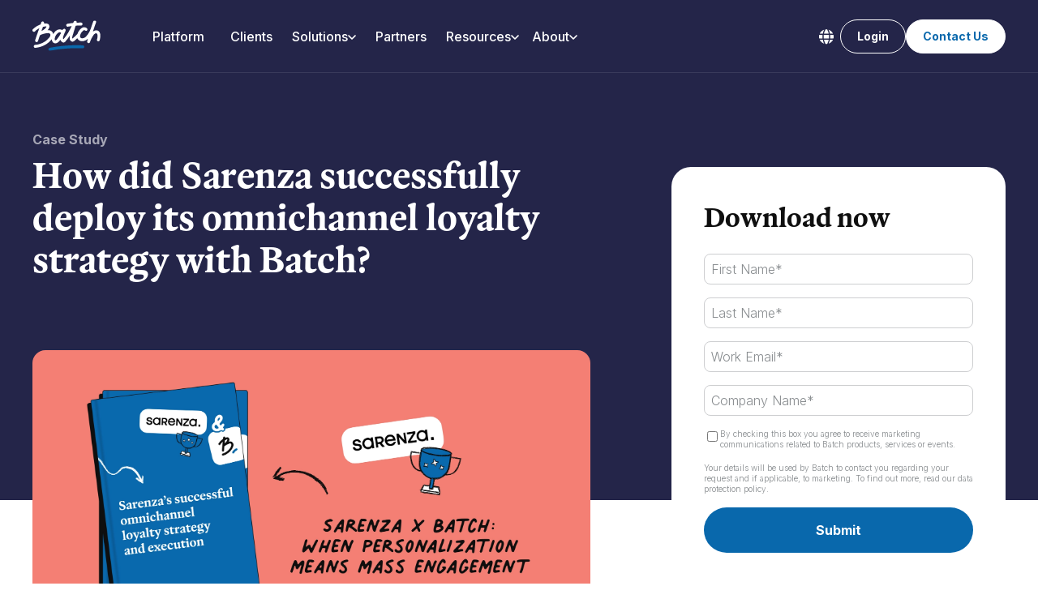

--- FILE ---
content_type: text/html; charset=utf-8
request_url: https://batch.com/ressources/case-studies/retail-sarenza
body_size: 18311
content:
<!DOCTYPE html><html lang="en"><head><meta charSet="utf-8"/><meta name="viewport" content="width=device-width"/><title>Batch | The omnichannel CRM strategy at Sarenza with Batch! </title><link rel="canonical" href="https://batch.com/ressources/case-studies/retail-sarenza"/><link rel="shortcut icon" href="https://www.datocms-assets.com/55213/1644916242-batch_rounded_original-4x.png?w=48&amp;h=48"/><link rel="alternate" hrefLang="fr" href="https://batch.com/fr/ressources/case-studies/retail-sarenza"/><link rel="alternate" hrefLang="x-default" href="https://batch.com/ressources/case-studies/retail-sarenza"/><link rel="alternate" hrefLang="en" href="https://batch.com/ressources/case-studies/retail-sarenza"/><link rel="alternate" hrefLang="de" href="https://batch.com/de/ressources/case-studies/retail-sarenza"/><meta name="description" content="How Sarenza deploys an omnichannel loyalty strategy thanks to Batch?"/><meta property="og:title" content="Batch | The omnichannel CRM strategy at Sarenza with Batch! "/><meta property="og:site_name" content="Batch"/><meta property="og:description" content="How Sarenza deploys an omnichannel loyalty strategy thanks to Batch?"/><meta property="og:type" content="website"/><meta property="og:locale" content="en"/><meta property="og:image" content="https://www.datocms-assets.com/55213/1664280909-hero-12.png?w=1200&amp;h=630&amp;crop=faces,focalpoint&amp;fit=crop&amp;auto=format"/><meta property="og:url" content="https://batch.com/ressources/case-studies/retail-sarenza"/><meta name="twitter:card" content="summary_large_image"/><meta name="twitter:site" content="@batch"/><link rel="preload" as="image" imageSrcSet="/_next/image?url=https%3A%2F%2Fwww.datocms-assets.com%2F55213%2F1664280909-hero-12.png&amp;w=384&amp;q=100 384w, /_next/image?url=https%3A%2F%2Fwww.datocms-assets.com%2F55213%2F1664280909-hero-12.png&amp;w=640&amp;q=100 640w, /_next/image?url=https%3A%2F%2Fwww.datocms-assets.com%2F55213%2F1664280909-hero-12.png&amp;w=750&amp;q=100 750w, /_next/image?url=https%3A%2F%2Fwww.datocms-assets.com%2F55213%2F1664280909-hero-12.png&amp;w=828&amp;q=100 828w, /_next/image?url=https%3A%2F%2Fwww.datocms-assets.com%2F55213%2F1664280909-hero-12.png&amp;w=1080&amp;q=100 1080w, /_next/image?url=https%3A%2F%2Fwww.datocms-assets.com%2F55213%2F1664280909-hero-12.png&amp;w=1200&amp;q=100 1200w, /_next/image?url=https%3A%2F%2Fwww.datocms-assets.com%2F55213%2F1664280909-hero-12.png&amp;w=1920&amp;q=100 1920w, /_next/image?url=https%3A%2F%2Fwww.datocms-assets.com%2F55213%2F1664280909-hero-12.png&amp;w=2048&amp;q=100 2048w, /_next/image?url=https%3A%2F%2Fwww.datocms-assets.com%2F55213%2F1664280909-hero-12.png&amp;w=3840&amp;q=100 3840w" imageSizes="(max-width: 995px) 100vw 60vw" fetchpriority="high"/><meta name="next-head-count" content="20"/><link rel="preconnect" href="https://fonts.googleapis.com"/><link rel="preconnect" href="https://fonts.gstatic.com" crossorigin=""/><link rel="preload" href="/static/fonts/columba-text-bold-pro.otf" as="font" crossorigin=""/><link rel="preload" href="/static/fonts/columba-text-bold-italic-pro.otf" as="font" crossorigin=""/><link rel="preload" href="/static/fonts/columba-text-medium-italic-pro.otf" as="font" crossorigin=""/><link rel="preload" href="/static/fonts/palmer-lake-print-regular.otf" as="font" crossorigin=""/><meta name="build-timestamp" content="2026-01-16T14:02:24.409Z"/><link rel="preconnect" href="https://fonts.gstatic.com" crossorigin /><link rel="preload" href="/_next/static/css/8c99e5884590cf95.css" as="style"/><link rel="stylesheet" href="/_next/static/css/8c99e5884590cf95.css" data-n-g=""/><link rel="preload" href="/_next/static/css/1645644cc071cf83.css" as="style"/><link rel="stylesheet" href="/_next/static/css/1645644cc071cf83.css" data-n-p=""/><noscript data-n-css=""></noscript><script defer="" nomodule="" src="/_next/static/chunks/polyfills-42372ed130431b0a.js"></script><script id="osano" src="https://cmp.osano.com/16BZAGS0xTLjHxeE/9d3d33e7-833b-4a02-b941-332eb3c06d46/osano.js" defer="" data-nscript="beforeInteractive"></script><script src="/_next/static/chunks/webpack-4cb20844b244e6b1.js" defer=""></script><script src="/_next/static/chunks/framework-945b357d4a851f4b.js" defer=""></script><script src="/_next/static/chunks/main-d955565036128f17.js" defer=""></script><script src="/_next/static/chunks/pages/_app-576f764e6b7315db.js" defer=""></script><script src="/_next/static/chunks/94726e6d-2c3c75222ee1365a.js" defer=""></script><script src="/_next/static/chunks/8824-604db731df63c42e.js" defer=""></script><script src="/_next/static/chunks/556-837f927f71568c37.js" defer=""></script><script src="/_next/static/chunks/3447-70cc6136a4de4bb2.js" defer=""></script><script src="/_next/static/chunks/8108-8be3749ea1298f05.js" defer=""></script><script src="/_next/static/chunks/4215-42cc93ada20696e3.js" defer=""></script><script src="/_next/static/chunks/9064-81315ace735973da.js" defer=""></script><script src="/_next/static/chunks/1628-858c3abd8bb74c48.js" defer=""></script><script src="/_next/static/chunks/pages/ressources/case-studies/%5Bslug%5D-148d182a8b326aa7.js" defer=""></script><script src="/_next/static/gVXBDtkvaGe8dMLijgu6t/_buildManifest.js" defer=""></script><script src="/_next/static/gVXBDtkvaGe8dMLijgu6t/_ssgManifest.js" defer=""></script><style data-styled="" data-styled-version="5.3.11">.jnqPGO{font-family:var(--columba);font-style:normal;font-weight:bold;line-height:110%;-webkit-scroll-margin-top:100px;-moz-scroll-margin-top:100px;-ms-scroll-margin-top:100px;scroll-margin-top:100px;color:#FFFFFF;position:relative;font-size:40px;}/*!sc*/
.jnqPGO em{font-family:var(--columba);font-style:italic;font-weight:700;}/*!sc*/
.jnqPGO u{-webkit-text-decoration:none;text-decoration:none;display:inline-block;position:relative;}/*!sc*/
.jnqPGO u:after{content:'';display:block;height:0.5em;background-image:url(/static/underline-png/blue/title-underline.png);background-repeat:no-repeat;background-size:100% 100%;position:absolute;width:100%;left:0;height:10px;bottom:-6px;}/*!sc*/
@media (min-width:992px){.jnqPGO{font-size:48px;}}/*!sc*/
data-styled.g1[id="sc-d81d56bd-0"]{content:"jnqPGO,"}/*!sc*/
.jXyQXG{font-family:var(--columba);font-style:normal;font-weight:bold;line-height:110%;-webkit-scroll-margin-top:100px;-moz-scroll-margin-top:100px;-ms-scroll-margin-top:100px;scroll-margin-top:100px;color:#0F0F0F;position:relative;font-size:28px;line-height:120%;}/*!sc*/
.jXyQXG em{font-family:var(--columba);font-style:italic;font-weight:700;}/*!sc*/
.jXyQXG u{-webkit-text-decoration:none;text-decoration:none;display:inline-block;position:relative;}/*!sc*/
.jXyQXG u:after{content:'';display:block;height:0.5em;background-image:url(/static/underline-png/blue/title-underline.png);background-repeat:no-repeat;background-size:100% 100%;position:absolute;width:100%;left:0;height:8px;bottom:-4px;}/*!sc*/
@media (min-width:992px){.jXyQXG{font-size:40px;}}/*!sc*/
.flaVd{font-family:var(--columba);font-style:normal;font-weight:bold;line-height:110%;-webkit-scroll-margin-top:100px;-moz-scroll-margin-top:100px;-ms-scroll-margin-top:100px;scroll-margin-top:100px;color:#0F0F0F;position:relative;font-size:28px;line-height:120%;}/*!sc*/
.flaVd em{font-family:var(--columba);font-style:italic;font-weight:700;}/*!sc*/
@media (min-width:992px){.flaVd{font-size:40px;}}/*!sc*/
data-styled.g2[id="sc-d81d56bd-1"]{content:"jXyQXG,flaVd,"}/*!sc*/
.cBSjqP{font-family:var(--columba);font-style:normal;font-weight:bold;line-height:110%;-webkit-scroll-margin-top:100px;-moz-scroll-margin-top:100px;-ms-scroll-margin-top:100px;scroll-margin-top:100px;color:#0F0F0F;font-size:24px;}/*!sc*/
.cBSjqP em{font-family:var(--columba);font-style:italic;font-weight:700;}/*!sc*/
.cBSjqP u{-webkit-text-decoration:none;text-decoration:none;display:inline-block;position:relative;}/*!sc*/
.cBSjqP u:after{content:'';display:block;height:0.5em;background-image:url(/static/underline-png/blue/title-underline.png);background-repeat:no-repeat;background-size:100% 100%;position:absolute;width:100%;left:0;height:6px;bottom:-4px;}/*!sc*/
@media (min-width:992px){.cBSjqP{font-size:32px;}}/*!sc*/
data-styled.g3[id="sc-d81d56bd-2"]{content:"cBSjqP,"}/*!sc*/
.cfPsKS:not(p){white-space:pre-line;line-height:1 !important;}/*!sc*/
.cfPsKS,.cfPsKS p{font-family:var(--inter);font-style:normal;font-weight:300;color:rgba(255,255,255);font-size:16px;line-height:160%;font-weight:400;}/*!sc*/
.cfPsKS strong,.cfPsKS p strong{font-weight:500;}/*!sc*/
.cfPsKS a,.cfPsKS p a{-webkit-text-decoration:underline;text-decoration:underline;color:#FFFFFF;}/*!sc*/
.cfPsKS a:hover,.cfPsKS p a:hover,.cfPsKS a:focus,.cfPsKS p a:focus{color:#0968AC;}/*!sc*/
.cfPsKS a,.cfPsKS p a{color:#0968AC;}/*!sc*/
.cfPsKS a:hover,.cfPsKS p a:hover{color:#075F9E;}/*!sc*/
.cbZweI:not(p){white-space:pre-line;line-height:1 !important;}/*!sc*/
.cbZweI,.cbZweI p{font-family:var(--inter);font-style:normal;font-weight:bold;color:#0F0F0F;font-size:16px;line-height:160%;font-weight:400;}/*!sc*/
.cbZweI strong,.cbZweI p strong{font-weight:500;}/*!sc*/
.cbZweI a,.cbZweI p a{-webkit-text-decoration:underline;text-decoration:underline;color:#0968AC;}/*!sc*/
.cbZweI a:hover,.cbZweI p a:hover,.cbZweI a:focus,.cbZweI p a:focus{color:#075F9E;}/*!sc*/
.cbZweI a,.cbZweI p a{color:#0968AC;}/*!sc*/
.cbZweI a:hover,.cbZweI p a:hover{color:#075F9E;}/*!sc*/
.cCUnSe:not(p){white-space:pre-line;line-height:1 !important;}/*!sc*/
.cCUnSe,.cCUnSe p{font-family:var(--inter);font-style:normal;font-weight:300;color:#0F0F0F;font-size:16px;line-height:160%;font-weight:400;}/*!sc*/
.cCUnSe strong,.cCUnSe p strong{font-weight:500;}/*!sc*/
.cCUnSe a,.cCUnSe p a{-webkit-text-decoration:underline;text-decoration:underline;color:#0968AC;}/*!sc*/
.cCUnSe a:hover,.cCUnSe p a:hover,.cCUnSe a:focus,.cCUnSe p a:focus{color:#075F9E;}/*!sc*/
.cCUnSe a,.cCUnSe p a{color:#0968AC;}/*!sc*/
.cCUnSe a:hover,.cCUnSe p a:hover{color:#075F9E;}/*!sc*/
data-styled.g8[id="sc-d81d56bd-7"]{content:"cfPsKS,cbZweI,cCUnSe,"}/*!sc*/
.dTGIDq{font-family:var(--inter);font-style:normal;font-weight:300;color:#444649;font-size:12px;line-height:120%;}/*!sc*/
.dTGIDq strong{font-weight:500;}/*!sc*/
.dTGIDq a{-webkit-text-decoration:underline;text-decoration:underline;color:#0968AC;}/*!sc*/
.dTGIDq a:hover,.dTGIDq a:focus{color:#075F9E;}/*!sc*/
data-styled.g10[id="sc-d81d56bd-9"]{content:"dTGIDq,"}/*!sc*/
@font-face{font-family:'Columba Text Pro';src:url('/static/fonts/columba-text-regular-pro.otf') format('opentype');font-weight:400;font-style:normal;font-display:swap;}/*!sc*/
@font-face{font-family:'Columba Text Pro';src:url('/static/fonts/columba-text-medium-pro.otf') format('opentype');font-weight:500;font-style:normal;font-display:swap;}/*!sc*/
@font-face{font-family:'Columba Text Pro';src:url('/static/fonts/columba-text-medium-italic-pro.otf') format('opentype');font-weight:500;font-style:italic;font-display:swap;}/*!sc*/
@font-face{font-family:'Columba Text Pro';src:url('/static/fonts/columba-text-bold-pro.otf') format('opentype');font-weight:700;font-style:normal;font-display:swap;}/*!sc*/
@font-face{font-family:'Columba Text Pro';src:url('/static/fonts/columba-text-bold-italic-pro.otf') format('opentype');font-weight:700;font-style:italic;font-display:swap;}/*!sc*/
@font-face{font-family:'Palmer Lake Print';src:url('/static/fonts/palmer-lake-print-regular.otf') format('opentype');font-weight:bold;font-style:normal;font-display:swap;}/*!sc*/
:root{--columba:'Columba Text Pro',serif,Garamond;--palmer:'Palmer Lake Print',serif;--inter:'Inter',Roboto,sans-serif;}/*!sc*/
html{-webkit-scroll-behavior:smooth;-moz-scroll-behavior:smooth;-ms-scroll-behavior:smooth;scroll-behavior:smooth;}/*!sc*/
body{background:#FFF;font-family:var(--inter);font-weight:300;font-size:14px;margin:0;padding:0;}/*!sc*/
body.disable-scroll{overflow-y:hidden;}/*!sc*/
.osano-cm-window{font-family:var(--inter);font-weight:300;}/*!sc*/
.osano-cm-widget{display:none;}/*!sc*/
.osano-cm-dialog.osano-cm-dialog--position_center.osano-cm-dialog--type_box{position:fixed;width:100%;max-width:580px;padding:0;overflow:visible;color:#fff;background:#0968AC;border-radius:15px;box-shadow:0 0 0 100vmax rgba(0,0,0,0.66),0px 0px 40px rgba(0,0,0,0.2);}/*!sc*/
.osano-cm-dialog:after{position:absolute;top:-60px;z-index:99999999;right:10px;height:174px;width:174px;content:'';pointer-events:none;background-color:transparent;background-image:url('/static/doodles/cookies.png');background-position:center;background-size:contain;background-repeat:no-repeat;}/*!sc*/
.osano-cm-message{font-size:16px;line-height:1.4;color:#fff;}/*!sc*/
.osano-cm-link{font-size:15px;line-height:1.4;font-weight:500;color:#fff;-webkit-text-decoration:none;text-decoration:none;text-transform:none;}/*!sc*/
.osano-cm-link:hover,.osano-cm-link:focus{-webkit-text-decoration:underline;text-decoration:underline;}/*!sc*/
.osano-cm-link:active{color:#fff;}/*!sc*/
.osano-cm-link:after{display:inline-block;width:16px;height:16px;margin:3px 0 -3px 4px;content:'';-webkit-mask-image:url("data:image/svg+xml,%3Csvg width='32' height='32' viewBox='0 0 32 32' fill='none' xmlns='http://www.w3.org/2000/svg'%3E%3Cpath fill-rule='evenodd' clip-rule='evenodd' d='M17.2929 8.29289C17.6834 7.90237 18.3166 7.90237 18.7071 8.29289L27.7071 17.2929C28.0976 17.6834 28.0976 18.3166 27.7071 18.7071L18.7071 27.7071C18.3166 28.0976 17.6834 28.0976 17.2929 27.7071C16.9024 27.3166 16.9024 26.6834 17.2929 26.2929L24.5858 19H3C2.44772 19 2 18.5523 2 18C2 17.4477 2.44772 17 3 17H24.5858L17.2929 9.70711C16.9024 9.31658 16.9024 8.68342 17.2929 8.29289Z' fill='%23000'/%3E%3C/svg%3E%0A");mask-image:url("data:image/svg+xml,%3Csvg width='32' height='32' viewBox='0 0 32 32' fill='none' xmlns='http://www.w3.org/2000/svg'%3E%3Cpath fill-rule='evenodd' clip-rule='evenodd' d='M17.2929 8.29289C17.6834 7.90237 18.3166 7.90237 18.7071 8.29289L27.7071 17.2929C28.0976 17.6834 28.0976 18.3166 27.7071 18.7071L18.7071 27.7071C18.3166 28.0976 17.6834 28.0976 17.2929 27.7071C16.9024 27.3166 16.9024 26.6834 17.2929 26.2929L24.5858 19H3C2.44772 19 2 18.5523 2 18C2 17.4477 2.44772 17 3 17H24.5858L17.2929 9.70711C16.9024 9.31658 16.9024 8.68342 17.2929 8.29289Z' fill='%23000'/%3E%3C/svg%3E%0A");-webkit-mask-size:contain;mask-size:contain;-webkit-mask-position:center;mask-position:center;background:currentColor;}/*!sc*/
.osano-cm-switch{width:32px;height:17px;background:#cdced0;}/*!sc*/
.osano-cm-switch:after{width:13px;height:13px;-webkit-transition-duration:150ms;transition-duration:150ms;}/*!sc*/
.osano-cm-button{display:-webkit-inline-box;display:-webkit-inline-flex;display:-ms-inline-flexbox;display:inline-flex;-webkit-box-pack:center;-webkit-justify-content:center;-ms-flex-pack:center;justify-content:center;-webkit-align-items:center;-webkit-box-align:center;-ms-flex-align:center;align-items:center;padding:0 18px;height:46px;font-family:inherit;font-size:14px;font-size:15px;box-shadow:none;-webkit-transition:background 0.1s ease;transition:background 0.1s ease;}/*!sc*/
@media screen and (max-height:700px){.osano-cm-button{height:42px;font-size:14px;}}/*!sc*/
.osano-cm-save{font-weight:600;color:#5f666c;background:#fff;}/*!sc*/
.osano-cm-save:hover,.osano-cm-save:focus{background:#fff;}/*!sc*/
.osano-cm-save:active{background:#fff;}/*!sc*/
.osano-cm-toggle__label{padding-left:6px;font-size:16px;font-weight:400;color:#fff;cursor:pointer;-webkit-user-select:none;-moz-user-select:none;-ms-user-select:none;user-select:none;}/*!sc*/
.osano-cm-dialog{background:#0968AC;}/*!sc*/
.osano-cm-dialog .osano-cm-content__message{padding:46px 0px 0 0px;margin:0 36px 18px 36px;font-weight:300;}/*!sc*/
@media screen and (max-width:600px){.osano-cm-dialog .osano-cm-content__message{padding:70px 0px 0 0px;}}/*!sc*/
.osano-cm-dialog .osano-cm-content__message:before{content:'We use cookies';font-family:var(--columba);font-weight:700;display:block;font-size:45px;}/*!sc*/
.osano-cm-dialog .osano-cm-content__link{padding:0 0 8px 0;margin:0 36px;color:#fff;}/*!sc*/
.osano-cm-dialog .osano-cm-content__link:visited{color:#fff;}/*!sc*/
.osano-cm-dialog .osano-cm-dialog__list{position:relative;padding:22px 0px 0px 0px;margin:0 36px;background:#0968AC;box-shadow:inset 0 1px 4px rgba(0,0,0,0.02);}/*!sc*/
.osano-cm-dialog .osano-cm-dialog__list .osano-cm-list__list-item{margin-bottom:10px;}/*!sc*/
.osano-cm-dialog .osano-cm-dialog__list .osano-cm-list__list-item:last-child{margin-bottom:0;}/*!sc*/
.osano-cm-dialog .osano-cm-dialog__list:after{position:absolute;bottom:-20px;left:0;right:0;height:20px;content:'';background:#0968AC;}/*!sc*/
.osano-cm-dialog .osano-cm-dialog__buttons{display:grid;grid-template-columns:repeat(12,1fr);margin:0;border-top:none;margin:0 36px;padding:24px 0 24px 0;background:#0968AC;box-shadow:inset 0 1px 4px rgba(0,0,0,0.02);}/*!sc*/
.osano-cm-dialog .osano-cm-dialog__buttons .osano-cm-save{grid-column:1/6;-webkit-order:1;-ms-flex-order:1;order:1;}/*!sc*/
.osano-cm-dialog .osano-cm-dialog__buttons .osano-cm-accept-all{grid-column:6/13;-webkit-order:2;-ms-flex-order:2;order:2;}/*!sc*/
@media (max-height:700px){.osano-cm-dialog .osano-cm-dialog__buttons{display:-webkit-box;display:-webkit-flex;display:-ms-flexbox;display:flex;position:-webkit-sticky;position:sticky;bottom:0;}}/*!sc*/
.osano-cm-info-dialog{background:rgba(63,63,63,0.58);}/*!sc*/
.osano-cm-info-dialog .osano-cm-info-dialog__info{width:100%;max-width:380px;background:#ffffff;box-shadow:1px 0px 48px rgba(0,0,0,0.22);overflow:auto;}/*!sc*/
.osano-cm-info-dialog .osano-cm-info__info-dialog-header{position:static;padding:28px 12px;background:#fff;width:-webkit-fit-content;width:-moz-fit-content;width:fit-content;}/*!sc*/
.osano-cm-info-dialog .osano-cm-info-dialog-header__header{padding:0;margin-right:58px;font-size:26px;font-weight:500;color:#242e3b;line-height:29px;background:transparent;}/*!sc*/
.osano-cm-info-dialog .osano-cm-info-dialog-header__close{display:-webkit-box;display:-webkit-flex;display:-ms-flexbox;display:flex;-webkit-box-pack:center;-webkit-justify-content:center;-ms-flex-pack:center;justify-content:center;-webkit-align-items:center;-webkit-box-align:center;-ms-flex-align:center;align-items:center;width:35px;min-width:35px;height:36px;margin-top:-1px;padding:0;border-radius:4px;background:transparent;-webkit-transform:none !important;-ms-transform:none !important;transform:none !important;}/*!sc*/
.osano-cm-info-dialog .osano-cm-info-dialog-header__close:before{display:block;width:16px;height:16px;margin-top:-4px;content:'';-webkit-mask:center/contain url('[data-uri]');mask:center/contain url('[data-uri]');background:#707782;}/*!sc*/
.osano-cm-info-dialog .osano-cm-info-dialog-header__close svg{display:none;}/*!sc*/
.osano-cm-info-dialog .osano-cm-info-dialog-header__close:hover{background:rgba(33,43,55,0.12);}/*!sc*/
.osano-cm-info-dialog .osano-cm-info-dialog-header__close:hover:before{background:#484f57;}/*!sc*/
.osano-cm-content__usage-list{display:none;}/*!sc*/
.osano-cm-save,.osano-cm-deny{border-radius:38px;color:#fff;margin-right:10px;font-weight:normal;background:#0968AC;border:1px solid #fff;}/*!sc*/
.osano-cm-save:hover,.osano-cm-save:focus,.osano-cm-save.form-control--focused,.osano-cm-deny:hover,.osano-cm-deny:focus,.osano-cm-deny.form-control--focused{color:#fff;background:#075F9E;}/*!sc*/
.osano-cm-save:active,.osano-cm-deny:active{color:#fff;background:#075F9E;}/*!sc*/
.osano-cm-accept-all,.osano-cm-accept{font-size:14px;border-radius:38px;color:#0968AC;font-weight:normal;background:#fff;border:1px solid #fff;}/*!sc*/
.osano-cm-accept-all:hover,.osano-cm-accept-all:focus,.osano-cm-accept-all.form-control--focused,.osano-cm-accept:hover,.osano-cm-accept:focus,.osano-cm-accept.form-control--focused{color:#fff;background:#075F9E;}/*!sc*/
.osano-cm-accept-all:active,.osano-cm-accept:active{color:#fff;background:#075F9E;}/*!sc*/
.osano-cm-toggle__checkbox:checked + .osano-cm-toggle__switch{background:##F7C758 !important;}/*!sc*/
.osano-cm-toggle__label{padding-left:6px;font-size:16px;font-weight:300;line-height:30px;color:#fff;cursor:pointer;-webkit-user-select:none;-moz-user-select:none;-ms-user-select:none;user-select:none;}/*!sc*/
.osano-cm-toggle__checkbox:checked ~ .osano-cm-toggle__label{color:#F7C758;}/*!sc*/
.osano-cm-toggle__input + .osano-cm-toggle__switch{background:#CDCED0;}/*!sc*/
.osano-cm-toggle__input:hover + .osano-cm-toggle__switch,.osano-cm-toggle__input:focus + .osano-cm-toggle__switch{background:#888C8F;}/*!sc*/
.osano-cm-toggle__input:checked + .osano-cm-toggle__switch{background:#F7C758!important;}/*!sc*/
.osano-cm-info--position_left .osano-cm-toggle__label.osano-cm-label{color:#1C1F26;}/*!sc*/
.osano-cm-info--position_left .osano-cm-save{font-weight:400;border-radius:34px;color:#fff;background:#0968AC;}/*!sc*/
.osano-cm-info--position_left .osano-cm-toggle__input:disabled:checked + .osano-cm-toggle__switch::after,.osano-cm-info--position_left .osano-cm-toggle__input:disabled:checked:focus + .osano-cm-toggle__switch::after,.osano-cm-info--position_left .osano-cm-toggle__input:disabled:checked:hover + .osano-cm-toggle__switch::after,.osano-cm-info--position_left .osano-cm-toggle__input:disabled:checked + .osano-cm-toggle__switch::before,.osano-cm-info--position_left .osano-cm-toggle__input:disabled:checked:focus + .osano-cm-toggle__switch::before,.osano-cm-info--position_left .osano-cm-toggle__input:disabled:checked:hover + .osano-cm-toggle__switch::before{background:#fff;}/*!sc*/
.osano-cm-content__usage-list{padding:10px 28px 0 28px;font-size:16px;line-height:1.4;color:#323639;}/*!sc*/
.osano-cm-dialog .osano-cm-dialog__buttons{display:-webkit-box;display:-webkit-flex;display:-ms-flexbox;display:flex;}/*!sc*/
.osano-cm-dialog .osano-cm-dialog__buttons button{white-space:nowrap;}/*!sc*/
.osano-cm-manage,.osano-cm-denyAll{border-radius:38px;color:#fff;margin-right:10px;font-weight:normal;background:#0968AC;border:1px solid #fff;margin-bottom:8px;}/*!sc*/
.osano-cm-manage:hover,.osano-cm-manage:focus,.osano-cm-manage.form-control--focused,.osano-cm-denyAll:hover,.osano-cm-denyAll:focus,.osano-cm-denyAll.form-control--focused{background:#075F9E;}/*!sc*/
.osano-cm-manage:active,.osano-cm-denyAll:active{background:#075F9E;}/*!sc*/
.osano-cm-toggle__switch.osano-cm-switch{border-color:transparent !important;}/*!sc*/
.osano-cm-toggle__input + .osano-cm-toggle__switch::before{border-color:transparent !important;}/*!sc*/
.osano-cm-toggle__input:focus + .osano-cm-toggle__switch::before{border-color:#444649 !important;}/*!sc*/
.osano-cm-toggle__switch::after,.osano-cm-toggle__switch::before{margin:2px;}/*!sc*/
.osano-cm-toggle__input:checked + .osano-cm-toggle__switch::after{left:100%;-webkit-transform:translateX(-138%);-ms-transform:translateX(-138%);transform:translateX(-138%);}/*!sc*/
.osano-cm-accept-all{-webkit-order:100;-ms-flex-order:100;order:100;}/*!sc*/
.osano-cm-info-views{width:97%;}/*!sc*/
.osano-cm-info-dialog .osano-cm-info-dialog__info{max-width:380px;overflow-x:hidden;}/*!sc*/
.osano-cm-info-dialog .osano-cm-info-dialog-header__header{font-family:var(--columba);}/*!sc*/
.osano-cm-content__drawer-links.osano-cm-drawer-links{padding:0 36px;color:#fff;}/*!sc*/
.osano-cm-content__drawer-links.osano-cm-drawer-links a,.osano-cm-content__drawer-links.osano-cm-drawer-links a:visited,.osano-cm-content__drawer-links.osano-cm-drawer-links a:active,.osano-cm-content__drawer-links.osano-cm-drawer-links a:focus{color:#fff;}/*!sc*/
ul,li,h1,h2,h3,h4,h5,p{list-style:none;padding:0;margin:0;line-height:107%;}/*!sc*/
p{white-space:pre-line;}/*!sc*/
a,a:visited{-webkit-text-decoration:none;text-decoration:none;color:inherit;}/*!sc*/
@media (max-width:768px){.desktop-only{display:none !important;}}/*!sc*/
@media (min-width:769px){.mobile-only{display:none !important;}}/*!sc*/
.dec{--offsetY:0px;--offsetX:0px;position:relative;z-index:1;}/*!sc*/
.dec-underline{position:absolute;bottom:-4px;left:0;width:100%;height:auto;z-index:-1;-webkit-clip-path:polygon(0 0,0 0,0 100%,0 100%);clip-path:polygon(0 0,0 0,0 100%,0 100%);-webkit-transform:translate(calc(var(--offsetX,0),calc(var(--offsetY,0))));-ms-transform:translate(calc(var(--offsetX,0),calc(var(--offsetY,0))));transform:translate(calc(var(--offsetX,0),calc(var(--offsetY,0))));-webkit-animation:svg 0.7s 2s ease-in-out forwards;animation:svg 0.7s 2s ease-in-out forwards;}/*!sc*/
@media (max-width:768px){.dec-underline{bottom:-2px;}}/*!sc*/
.dec-inline-container{display:-webkit-inline-box;display:-webkit-inline-flex;display:-ms-inline-flexbox;display:inline-flex;width:var(--desktopWidth,1.5rem);position:relative;height:1em;z-index:2;}/*!sc*/
.dec-inline{position:absolute;width:90%;left:50%;top:50%;object-fit:contain;-webkit-transform:translate(calc(var(--offsetX,0) - 50%),calc(var(--offsetY,0) - 50%));-ms-transform:translate(calc(var(--offsetX,0) - 50%),calc(var(--offsetY,0) - 50%));transform:translate(calc(var(--offsetX,0) - 50%),calc(var(--offsetY,0) - 50%));z-index:-1;}/*!sc*/
.dec-pill.both{display:-webkit-inline-box;display:-webkit-inline-flex;display:-ms-inline-flexbox;display:inline-flex;padding:6px 10px;border-radius:200px;border:1px solid currentColor;}/*!sc*/
.dec-pill.desktop-only,.dec-pill.mobile-only{display:-webkit-inline-box !important;display:-webkit-inline-flex !important;display:-ms-inline-flexbox !important;display:inline-flex !important;}/*!sc*/
@media (max-width:768px){.dec-pill.mobile-only{padding:6px 10px;border-radius:200px;border:1px solid currentColor;}}/*!sc*/
@media (min-width:769px){.dec-pill.desktop-only{padding:6px 10px;border-radius:200px;border:1px solid currentColor;}}/*!sc*/
.dec-absolute{position:absolute;object-fit:contain;height:auto;width:var(--desktopWidth);top:0;left:100%;-webkit-transform:translate(var(--offsetX,0),var(--offsetY,0));-ms-transform:translate(var(--offsetX,0),var(--offsetY,0));transform:translate(var(--offsetX,0),var(--offsetY,0));}/*!sc*/
.dec-sup{position:absolute;object-fit:contain;height:auto;width:var(--desktopWidth);bottom:0.6em;right:-0.6em;-webkit-transform:translate(calc(var(--offsetX,0),calc(var(--offsetY,0))));-ms-transform:translate(calc(var(--offsetX,0),calc(var(--offsetY,0))));transform:translate(calc(var(--offsetX,0),calc(var(--offsetY,0))));}/*!sc*/
.dec-chapter{position:absolute;width:40px;height:auto;left:-10px;top:-12.5px;-webkit-transform:translate(calc(var(--offsetX,0) - 100%),calc(var(--offsetY,0) + 0%));-ms-transform:translate(calc(var(--offsetX,0) - 100%),calc(var(--offsetY,0) + 0%));transform:translate(calc(var(--offsetX,0) - 100%),calc(var(--offsetY,0) + 0%));}/*!sc*/
@-webkit-keyframes svg{0%{-webkit-clip-path:polygon(0 0,0 0,0 100%,0 100%);clip-path:polygon(0 0,0 0,0 100%,0 100%);}100%{-webkit-clip-path:polygon(0 0,100% 0,100% 100%,0 100%);clip-path:polygon(0 0,100% 0,100% 100%,0 100%);}}/*!sc*/
@keyframes svg{0%{-webkit-clip-path:polygon(0 0,0 0,0 100%,0 100%);clip-path:polygon(0 0,0 0,0 100%,0 100%);}100%{-webkit-clip-path:polygon(0 0,100% 0,100% 100%,0 100%);clip-path:polygon(0 0,100% 0,100% 100%,0 100%);}}/*!sc*/
data-styled.g16[id="sc-global-hfVNTQ1"]{content:"sc-global-hfVNTQ1,"}/*!sc*/
.bcJncD{padding:0;}/*!sc*/
data-styled.g17[id="sc-2dc253c4-0"]{content:"bcJncD,"}/*!sc*/
.inlgOU{margin:60px 0;max-width:100%;width:100%;max-width:100%;overflow:hidden;}/*!sc*/
.inlgOU img{max-width:100%;border-radius:20px;}/*!sc*/
.inlgOU p{text-align:center;font-size:12px;margin-top:16px;color:#444649;}/*!sc*/
data-styled.g20[id="sc-6e2fd2d6-0"]{content:"inlgOU,"}/*!sc*/
.cSYPkU{margin:0 auto;box-sizing:border-box;padding:0 24px;}/*!sc*/
@media (min-width:992px){.cSYPkU{max-width:970px;padding:0;}}/*!sc*/
@media (min-width:1250px){.cSYPkU{max-width:1200px;padding:0;}}/*!sc*/
data-styled.g29[id="sc-cd05bfe9-0"]{content:"cSYPkU,"}/*!sc*/
.gVa-dMV{font-family:var(--inter);box-sizing:border-box;font-weight:300;margin:0;line-height:110%;padding:0px 0 0px 0;background-color:#242549;color:#FFFFFF;}/*!sc*/
.gVa-dMV h2{font-family:var(--columba);font-size:40px;font-style:normal;font-weight:bold;}/*!sc*/
.gVa-dMV h3{font-family:var(--columba);font-style:normal;font-weight:bold;font-size:32px;line-height:110%;}/*!sc*/
@media (max-width:992px){.gVa-dMV{padding:0px 0 0px 0;}}/*!sc*/
@media (max-width:768px){.gVa-dMV{padding:0px 0 0px 0;}.gVa-dMV h2{font-size:28px;}.gVa-dMV h3{font-size:24px;}}/*!sc*/
.gVa-dMV.leadgen-section-wrapper{padding-top:70px;padding-bottom:160px;}/*!sc*/
@media (min-width:992px){.gVa-dMV.leadgen-section-wrapper{padding-bottom:264px;}}/*!sc*/
.gVa-dMV.leadgen-content-section-wrapper{padding-top:0;}/*!sc*/
.gVa-dMV.post_title_wrapper{margin-top:20px;}/*!sc*/
.gVa-dMV.post_content_wrapper{padding-bottom:64px;}/*!sc*/
.gVa-dMV.post_aside_wrapper{margin-top:-64px;padding-bottom:64px;}/*!sc*/
.gVa-dMV.post_aside_wrapper .sc-cd05bfe9-0 > div:last-of-type{margin-bottom:0;}/*!sc*/
@media (min-width:992px){.gVa-dMV.post_title_wrapper{margin-top:60px;}}/*!sc*/
.gVa-dMV.section-wrapper_demo-card .sc-cd05bfe9-0{max-width:1200px;padding-right:0;padding-left:0;}/*!sc*/
.dHdouO{font-family:var(--inter);box-sizing:border-box;font-weight:300;margin:0;line-height:110%;padding:0px 0 0px 0;}/*!sc*/
.dHdouO h2{font-family:var(--columba);font-size:40px;font-style:normal;font-weight:bold;}/*!sc*/
.dHdouO h3{font-family:var(--columba);font-style:normal;font-weight:bold;font-size:32px;line-height:110%;}/*!sc*/
@media (max-width:992px){.dHdouO{padding:0px 0 0px 0;}}/*!sc*/
@media (max-width:768px){.dHdouO{padding:0px 0 0px 0;}.dHdouO h2{font-size:28px;}.dHdouO h3{font-size:24px;}}/*!sc*/
.dHdouO.leadgen-section-wrapper{padding-top:70px;padding-bottom:160px;}/*!sc*/
@media (min-width:992px){.dHdouO.leadgen-section-wrapper{padding-bottom:264px;}}/*!sc*/
.dHdouO.leadgen-content-section-wrapper{padding-top:0;}/*!sc*/
.dHdouO.post_title_wrapper{margin-top:20px;}/*!sc*/
.dHdouO.post_content_wrapper{padding-bottom:64px;}/*!sc*/
.dHdouO.post_aside_wrapper{margin-top:-64px;padding-bottom:64px;}/*!sc*/
.dHdouO.post_aside_wrapper .sc-cd05bfe9-0 > div:last-of-type{margin-bottom:0;}/*!sc*/
@media (min-width:992px){.dHdouO.post_title_wrapper{margin-top:60px;}}/*!sc*/
.dHdouO.section-wrapper_demo-card .sc-cd05bfe9-0{max-width:1200px;padding-right:0;padding-left:0;}/*!sc*/
.gFcFPu{font-family:var(--inter);box-sizing:border-box;font-weight:300;margin:0;line-height:110%;padding:80px 0 80px 0;}/*!sc*/
.gFcFPu h2{font-family:var(--columba);font-size:40px;font-style:normal;font-weight:bold;}/*!sc*/
.gFcFPu h3{font-family:var(--columba);font-style:normal;font-weight:bold;font-size:32px;line-height:110%;}/*!sc*/
@media (max-width:992px){.gFcFPu{padding:80px 0 80px 0;}}/*!sc*/
@media (max-width:768px){.gFcFPu{padding:40px 0 40px 0;}.gFcFPu h2{font-size:28px;}.gFcFPu h3{font-size:24px;}}/*!sc*/
.gFcFPu.leadgen-section-wrapper{padding-top:70px;padding-bottom:160px;}/*!sc*/
@media (min-width:992px){.gFcFPu.leadgen-section-wrapper{padding-bottom:264px;}}/*!sc*/
.gFcFPu.leadgen-content-section-wrapper{padding-top:0;}/*!sc*/
.gFcFPu.post_title_wrapper{margin-top:20px;}/*!sc*/
.gFcFPu.post_content_wrapper{padding-bottom:64px;}/*!sc*/
.gFcFPu.post_aside_wrapper{margin-top:-64px;padding-bottom:64px;}/*!sc*/
.gFcFPu.post_aside_wrapper .sc-cd05bfe9-0 > div:last-of-type{margin-bottom:0;}/*!sc*/
@media (min-width:992px){.gFcFPu.post_title_wrapper{margin-top:60px;}}/*!sc*/
.gFcFPu.section-wrapper_demo-card .sc-cd05bfe9-0{max-width:1200px;padding-right:0;padding-left:0;}/*!sc*/
data-styled.g30[id="sc-cd05bfe9-1"]{content:"gVa-dMV,dHdouO,gFcFPu,"}/*!sc*/
.dlEvNI{display:grid;grid-template-columns:1fr 1fr;grid-template-rows:auto;row-gap:40px;grid-template-areas:'logo logo' 'links1 links2' 'links3 links4';}/*!sc*/
@media (min-width:768px){.dlEvNI{grid-template-areas:'logo logo logo logo' 'links1 links2 links3 links4';grid-template-columns:repeat(4,minmax(100px,1fr));}}/*!sc*/
@media (min-width:992px){.dlEvNI{grid-template-areas:'logo links1 links2 links3 links4';grid-template-columns:310px repeat(4,minmax(100px,1fr));}}/*!sc*/
data-styled.g31[id="sc-55bb02-0"]{content:"dlEvNI,"}/*!sc*/
.jORCEt{grid-area:logo;}/*!sc*/
.jORCEt > div{width:165px;height:80px;background:url('/static/logos/batch_original.svg');background-size:contain;background-repeat:no-repeat;}/*!sc*/
data-styled.g32[id="sc-55bb02-1"]{content:"jORCEt,"}/*!sc*/
.jKXRMy .landing_footer-link-1{grid-area:links1;}/*!sc*/
.jKXRMy .landing_footer-link-2{grid-area:links2;}/*!sc*/
.jKXRMy .landing_footer-link-3{grid-area:links3;}/*!sc*/
.jKXRMy .landing_footer-link-contact{grid-area:links4;}/*!sc*/
.jKXRMy > div{margin-top:24px;}/*!sc*/
.jKXRMy > div > a{font-family:var(--inter);font-style:normal;font-weight:300;color:#0F0F0F;font-size:16px;line-height:160%;}/*!sc*/
.jKXRMy > div > a strong{font-weight:500;}/*!sc*/
.jKXRMy > div > a a{-webkit-text-decoration:underline;text-decoration:underline;color:#0968AC;}/*!sc*/
.jKXRMy > div > a a:hover,.jKXRMy > div > a a:focus{color:#075F9E;}/*!sc*/
.jKXRMy > div > a,.jKXRMy > div > .sc-d81d56bd-7{margin-bottom:16px;display:block;}/*!sc*/
.jKXRMy > div > a:last-of-type,.jKXRMy > div > .sc-d81d56bd-7:last-of-type{margin-bottom:0;}/*!sc*/
data-styled.g33[id="sc-55bb02-2"]{content:"jKXRMy,"}/*!sc*/
.wiUsJ{position:relative;display:-webkit-box;display:-webkit-flex;display:-ms-flexbox;display:flex;-webkit-box-pack:justify;-webkit-justify-content:space-between;-ms-flex-pack:justify;justify-content:space-between;-webkit-flex-direction:column;-ms-flex-direction:column;flex-direction:column;-webkit-align-items:center;-webkit-box-align:center;-ms-flex-align:center;align-items:center;margin-top:40px;padding:16px 24px 23px 24px;gap:16px;}/*!sc*/
.wiUsJ:before{content:'';position:absolute;top:0;left:24px;width:calc(100% - 48px);height:1px;background-color:#cdced0;}/*!sc*/
.wiUsJ > p > a{margin-right:16px;color:#444649;}/*!sc*/
.wiUsJ > p,.wiUsJ > div{margin-bottom:24px;}/*!sc*/
.wiUsJ:last-child{margin-bottom:0;}/*!sc*/
@media (min-width:768px){.wiUsJ{-webkit-flex-direction:row;-ms-flex-direction:row;flex-direction:row;gap:0;}.wiUsJ:before{left:0;width:100%;}.wiUsJ > p,.wiUsJ > div{margin-bottom:0;}}/*!sc*/
@media (min-width:992px){.wiUsJ{padding:16px 0 23px 0;}}/*!sc*/
data-styled.g34[id="sc-55bb02-3"]{content:"wiUsJ,"}/*!sc*/
.cryYXw{margin-top:16px;}/*!sc*/
.cryYXw a{margin-right:16px;}/*!sc*/
.cryYXw a:last-of-type{margin-right:0;}/*!sc*/
data-styled.g35[id="sc-55bb02-4"]{content:"cryYXw,"}/*!sc*/
.fakgZs{display:-webkit-box;display:-webkit-flex;display:-ms-flexbox;display:flex;-webkit-flex-direction:column;-ms-flex-direction:column;flex-direction:column;gap:0px;-webkit-align-items:flex-start;-webkit-box-align:flex-start;-ms-flex-align:flex-start;align-items:flex-start;}/*!sc*/
.fakgZs .sc-d81d56bd-1,.fakgZs .sc-d81d56bd-0,.fakgZs .sc-d81d56bd-2{max-width:100%;margin-top:4px;margin-bottom:8px;text-align:left;color:#FFFFFF;}/*!sc*/
.fakgZs .sc-d81d56bd-6,.fakgZs .landing_title-section_uppertitle{max-width:100%;margin-bottom:0;font-weight:bold !important;text-align:left;color:rgba(255,255,255,0.6) !important;}/*!sc*/
.fakgZs .sc-d81d56bd-7{max-width:100%;text-align:left;color:#FFFFFF;}/*!sc*/
.fakgZs .sc-d81d56bd-10{max-width:100%;text-align:left;}/*!sc*/
.fakgZs .sc-d81d56bd-10,.fakgZs .sc-d81d56bd-10 p{color:#FFFFFF;}/*!sc*/
@media (min-width:768px){.fakgZs .sc-d81d56bd-1,.fakgZs .sc-d81d56bd-0,.fakgZs .sc-d81d56bd-2,.fakgZs .sc-d81d56bd-6,.fakgZs .sc-d81d56bd-7,.fakgZs .sc-d81d56bd-10{max-width:792px;}}/*!sc*/
@media (min-width:992px){.fakgZs{padding:0;}}/*!sc*/
data-styled.g40[id="sc-82504319-1"]{content:"fakgZs,"}/*!sc*/
.fHEaTD{font-family:var(--inter);font-weight:300;background:#FFFFFF;color:#444649;}/*!sc*/
.fHEaTD h2{color:#0F0F0F;}/*!sc*/
.fHEaTD p:empty{display:none;}/*!sc*/
.fHEaTD .input{margin-bottom:16px;}/*!sc*/
.fHEaTD select{background-image:url('/static/icons/arrow-bottom.png');background-position:center right 10px;background-size:10px;background-repeat:no-repeat;padding-right:25px !important;}/*!sc*/
.fHEaTD input:not([type='checkbox']),.fHEaTD textarea,.fHEaTD select{-webkit-appearance:none;font-family:var(--inter);font-style:normal;font-size:16px;font-weight:300;line-height:100%;box-shadow:none;border:1px solid #cdced0;box-sizing:border-box;border-radius:8px;padding:8px;width:100%;}/*!sc*/
.fHEaTD input:not([type='checkbox'])::-webkit-input-placeholder,.fHEaTD textarea::-webkit-input-placeholder,.fHEaTD select::-webkit-input-placeholder{color:#888C8F;font-weight:300;}/*!sc*/
.fHEaTD input:not([type='checkbox'])::-moz-placeholder,.fHEaTD textarea::-moz-placeholder,.fHEaTD select::-moz-placeholder{color:#888C8F;font-weight:300;}/*!sc*/
.fHEaTD input:not([type='checkbox']):-ms-input-placeholder,.fHEaTD textarea:-ms-input-placeholder,.fHEaTD select:-ms-input-placeholder{color:#888C8F;font-weight:300;}/*!sc*/
.fHEaTD input:not([type='checkbox'])::placeholder,.fHEaTD textarea::placeholder,.fHEaTD select::placeholder{color:#888C8F;font-weight:300;}/*!sc*/
.fHEaTD input:not([type='checkbox']).invalid,.fHEaTD textarea.invalid,.fHEaTD select.invalid{border:1px solid rgba(239,71,42,1);}/*!sc*/
.fHEaTD input:not([type='checkbox']).invalid:focus,.fHEaTD textarea.invalid:focus,.fHEaTD select.invalid:focus{outline:1px solid rgba(239,71,42,1);}/*!sc*/
.fHEaTD textarea{height:110px;}/*!sc*/
.fHEaTD select{-webkit-appearance:none;position:relative;}/*!sc*/
.fHEaTD select::after{content:'BC';position:absolute;top:0;right:0;font-size:70%;width:30px;text-align:center;padding-top:12px;padding-bottom:10px;pointer-events:none;color:#666666;background-color:crimson;height:10px;}/*!sc*/
.fHEaTD .hs-error-msgs{margin:-10px 0 20px 0px;color:#dd4159;font-size:14px;}/*!sc*/
.fHEaTD .hs_submit .hs-button{cursor:pointer;-webkit-appearance:none;background:#0968AC;border-radius:60px;border:none;font-weight:bold;padding:20px 24px;color:#fff;}/*!sc*/
.fHEaTD .hs_submit .hs-button:hover{background:#075F9E;}/*!sc*/
.fHEaTD .field > label:not(.hs-error-msg){display:none;}/*!sc*/
.fHEaTD .legal-consent-container label{display:initial;}/*!sc*/
.fHEaTD .hs_submit input{cursor:pointer;}/*!sc*/
.fHEaTD .legal-consent-container .hs-dependent-field{font-size:14px;font-style:normal;font-weight:300;line-height:130%;color:#444649;}/*!sc*/
.fHEaTD .legal-consent-container .hs-richtext,.fHEaTD .hs-form-booleancheckbox,.fHEaTD .hs-richtext,.fHEaTD .hs-richtext > p{font-size:10px;font-style:normal;font-weight:300;line-height:13px;color:#888C8F;}/*!sc*/
.fHEaTD .legal-consent-container .hs-richtext > p > em,.fHEaTD .hs-form-booleancheckbox > p > em,.fHEaTD .hs-richtext > p > em,.fHEaTD .hs-richtext > p > p > em{font-style:normal;}/*!sc*/
.fHEaTD .hs-richtext{margin-bottom:16px;}/*!sc*/
@media (max-width:768px){.fHEaTD h2{margin-bottom:32px;font-size:36px;}.fHEaTD input,.fHEaTD textarea,.fHEaTD select{padding:6px 10px;font-size:16px;}.fHEaTD textarea{height:70px;}}/*!sc*/
data-styled.g68[id="sc-2f05b85d-0"]{content:"fHEaTD,"}/*!sc*/
.cDOhNT{position:-webkit-sticky;position:sticky;top:0px;z-index:999;}/*!sc*/
data-styled.g99[id="sc-e6dc8534-0"]{content:"cDOhNT,"}/*!sc*/
.lcVKVa .sc-d81d56bd-0,.lcVKVa h1{margin:64px 0 24px 0;}/*!sc*/
.lcVKVa .sc-d81d56bd-1,.lcVKVa h2{margin:40px 0 16px 0;}/*!sc*/
.lcVKVa .sc-d81d56bd-2,.lcVKVa h3{margin:32px 0 16px 0;}/*!sc*/
.lcVKVa .sc-d81d56bd-3,.lcVKVa h4{margin:32px 0 16px 0;}/*!sc*/
.lcVKVa .sc-d81d56bd-0:first-child,.lcVKVa h1:first-child,.lcVKVa .sc-d81d56bd-1:first-child,.lcVKVa h2:first-child,.lcVKVa .sc-d81d56bd-2:first-child,.lcVKVa H3:first-child,.lcVKVa .sc-d81d56bd-3:first-child,.lcVKVa h4:first-child{margin-top:0;}/*!sc*/
.lcVKVa > p{font-weight:300 !important;margin:8px 0 8px 0;}/*!sc*/
.lcVKVa > p:not(p){white-space:pre-line;line-height:1 !important;}/*!sc*/
.lcVKVa > p,.lcVKVa > p p{font-family:var(--inter);font-style:normal;font-weight:300;color:#0F0F0F;font-size:16px;line-height:160%;font-weight:400;}/*!sc*/
.lcVKVa > p strong,.lcVKVa > p p strong{font-weight:500;}/*!sc*/
.lcVKVa > p a,.lcVKVa > p p a{-webkit-text-decoration:underline;text-decoration:underline;color:#0968AC;}/*!sc*/
.lcVKVa > p a:hover,.lcVKVa > p p a:hover,.lcVKVa > p a:focus,.lcVKVa > p p a:focus{color:#075F9E;}/*!sc*/
.lcVKVa > p a,.lcVKVa > p p a{color:#0968AC;}/*!sc*/
.lcVKVa > p a:hover,.lcVKVa > p p a:hover{color:#075F9E;}/*!sc*/
.lcVKVa ul,.lcVKVa ol{padding:0;margin:8px 0 8px 0;}/*!sc*/
.lcVKVa ul > li,.lcVKVa ol > li{font-weight:300 !important;position:relative;margin-left:25px;}/*!sc*/
.lcVKVa ul > li,.lcVKVa ol > li,.lcVKVa ul > li p,.lcVKVa ol > li p{font-family:var(--inter);font-style:normal;font-weight:300;color:#0F0F0F;font-size:18px;line-height:160%;font-weight:bold;}/*!sc*/
.lcVKVa ul > li strong,.lcVKVa ol > li strong,.lcVKVa ul > li p strong,.lcVKVa ol > li p strong{font-weight:500;}/*!sc*/
.lcVKVa ul > li a,.lcVKVa ol > li a,.lcVKVa ul > li p a,.lcVKVa ol > li p a{-webkit-text-decoration:underline;text-decoration:underline;color:#0968AC;}/*!sc*/
.lcVKVa ul > li a:hover,.lcVKVa ol > li a:hover,.lcVKVa ul > li p a:hover,.lcVKVa ol > li p a:hover,.lcVKVa ul > li a:focus,.lcVKVa ol > li a:focus,.lcVKVa ul > li p a:focus,.lcVKVa ol > li p a:focus{color:#075F9E;}/*!sc*/
.lcVKVa ul > li p,.lcVKVa ol > li p{font-weight:300 !important;}/*!sc*/
.lcVKVa ul > li p:not(p),.lcVKVa ol > li p:not(p){white-space:pre-line;line-height:1 !important;}/*!sc*/
.lcVKVa ul > li p,.lcVKVa ol > li p,.lcVKVa ul > li p p,.lcVKVa ol > li p p{font-family:var(--inter);font-style:normal;font-weight:300;color:#0F0F0F;font-size:16px;line-height:160%;font-weight:400;}/*!sc*/
.lcVKVa ul > li p strong,.lcVKVa ol > li p strong,.lcVKVa ul > li p p strong,.lcVKVa ol > li p p strong{font-weight:500;}/*!sc*/
.lcVKVa ul > li p a,.lcVKVa ol > li p a,.lcVKVa ul > li p p a,.lcVKVa ol > li p p a{-webkit-text-decoration:underline;text-decoration:underline;color:#0968AC;}/*!sc*/
.lcVKVa ul > li p a:hover,.lcVKVa ol > li p a:hover,.lcVKVa ul > li p p a:hover,.lcVKVa ol > li p p a:hover,.lcVKVa ul > li p a:focus,.lcVKVa ol > li p a:focus,.lcVKVa ul > li p p a:focus,.lcVKVa ol > li p p a:focus{color:#075F9E;}/*!sc*/
.lcVKVa ul > li p a,.lcVKVa ol > li p a,.lcVKVa ul > li p p a,.lcVKVa ol > li p p a{color:#0968AC;}/*!sc*/
.lcVKVa ul > li p a:hover,.lcVKVa ol > li p a:hover,.lcVKVa ul > li p p a:hover,.lcVKVa ol > li p p a:hover{color:#075F9E;}/*!sc*/
.lcVKVa ul > li:before,.lcVKVa ol > li:before{position:absolute;top:-1px;left:-25px;font-size:25px;}/*!sc*/
.lcVKVa ul > li:last-of-type,.lcVKVa ol > li:last-of-type{margin-bottom:0;}/*!sc*/
.lcVKVa ul > li:before{content:'•';}/*!sc*/
.lcVKVa ol{counter-reset:li;}/*!sc*/
.lcVKVa ol > li{counter-increment:li;}/*!sc*/
.lcVKVa ol > li:before{content:counter(li);font-family:var(--columba);font-style:normal;font-weight:bold;line-height:110%;-webkit-scroll-margin-top:100px;-moz-scroll-margin-top:100px;-ms-scroll-margin-top:100px;scroll-margin-top:100px;color:#0F0F0F;font-size:20px;}/*!sc*/
.lcVKVa ol > li:before em{font-family:var(--columba);font-style:italic;font-weight:700;}/*!sc*/
.lcVKVa ol > li:before u{-webkit-text-decoration:none;text-decoration:none;display:inline-block;position:relative;}/*!sc*/
.lcVKVa ol > li:before u:after{content:'';display:block;height:0.5em;background-image:url(/static/underline-png/blue/title-underline.png);background-repeat:no-repeat;background-size:100% 100%;position:absolute;width:100%;left:0;height:4px;bottom:-3px;}/*!sc*/
@media (min-width:992px){.lcVKVa ol > li:before{font-size:24px;}}/*!sc*/
.lcVKVa a{color:#0968ac;font-weight:400;}/*!sc*/
.lcVKVa .bacth_st_single-img{margin:60px 0;max-width:100%;width:100%;max-width:580px;border-radius:20px;overflow:hidden;}/*!sc*/
.lcVKVa img{max-width:100%;}/*!sc*/
.lcVKVa .batch_cta{margin:8px 0;}/*!sc*/
data-styled.g342[id="sc-a248bd6-0"]{content:"lcVKVa,"}/*!sc*/
.gpIWEg{display:grid;grid-template-columns:minmax(100px,1fr);}/*!sc*/
@media (min-width:992px){.gpIWEg{grid-template-columns:minmax(100px,1fr) 412px;-webkit-column-gap:25px;column-gap:25px;}}/*!sc*/
@media (min-width:1250px){.gpIWEg{-webkit-column-gap:100px;column-gap:100px;}}/*!sc*/
data-styled.g365[id="sc-7303a638-0"]{content:"gpIWEg,"}/*!sc*/
.kRBrEt{padding:0 24px;}/*!sc*/
.kRBrEt > div:last-of-type{margin-bottom:0;}/*!sc*/
@media (min-width:992px){.kRBrEt{display:block;padding:0;}}/*!sc*/
.boxamB{padding:0 24px;margin-top:0;}/*!sc*/
.boxamB > div:last-of-type{margin-bottom:0;}/*!sc*/
@media (min-width:992px){.boxamB{display:block;padding:0;position:-webkit-sticky;position:sticky;top:100px;-webkit-align-self:flex-start;-ms-flex-item-align:start;align-self:flex-start;}}/*!sc*/
@media (min-width:992px){.boxamB{margin-top:-411px;}}/*!sc*/
data-styled.g366[id="sc-7303a638-1"]{content:"kRBrEt,boxamB,"}/*!sc*/
.gfXMgc{position:relative;width:100%;max-width:723px;height:auto;margin-top:-136px;margin-bottom:64px;overflow:hidden;}/*!sc*/
.gfXMgc > img{border-radius:16px;}/*!sc*/
@media (min-width:992px){.gfXMgc{margin-bottom:80px;margin-top:-185px;}}/*!sc*/
data-styled.g368[id="sc-c503b085-0"]{content:"gfXMgc,"}/*!sc*/
.rJccl{background-color:white;min-height:411px;padding:24px 0px;border-radius:24px;}/*!sc*/
.rJccl .sc-d81d56bd-1{margin-bottom:24px;}/*!sc*/
@media (min-width:768px){.rJccl .sc-d81d56bd-1{font-size:36px;}}/*!sc*/
@media (min-width:992px){.rJccl{padding:40px;}}/*!sc*/
data-styled.g369[id="sc-c503b085-1"]{content:"rJccl,"}/*!sc*/
</style><style data-href="https://fonts.googleapis.com/css2?family=Inter:wght@100;300;400;500;600;700&display=swap">@font-face{font-family:'Inter';font-style:normal;font-weight:100;font-display:swap;src:url(https://fonts.gstatic.com/l/font?kit=UcCO3FwrK3iLTeHuS_nVMrMxCp50SjIw2boKoduKmMEVuLyeMZs&skey=c491285d6722e4fa&v=v20) format('woff')}@font-face{font-family:'Inter';font-style:normal;font-weight:300;font-display:swap;src:url(https://fonts.gstatic.com/l/font?kit=UcCO3FwrK3iLTeHuS_nVMrMxCp50SjIw2boKoduKmMEVuOKfMZs&skey=c491285d6722e4fa&v=v20) format('woff')}@font-face{font-family:'Inter';font-style:normal;font-weight:400;font-display:swap;src:url(https://fonts.gstatic.com/l/font?kit=UcCO3FwrK3iLTeHuS_nVMrMxCp50SjIw2boKoduKmMEVuLyfMZs&skey=c491285d6722e4fa&v=v20) format('woff')}@font-face{font-family:'Inter';font-style:normal;font-weight:500;font-display:swap;src:url(https://fonts.gstatic.com/l/font?kit=UcCO3FwrK3iLTeHuS_nVMrMxCp50SjIw2boKoduKmMEVuI6fMZs&skey=c491285d6722e4fa&v=v20) format('woff')}@font-face{font-family:'Inter';font-style:normal;font-weight:600;font-display:swap;src:url(https://fonts.gstatic.com/l/font?kit=UcCO3FwrK3iLTeHuS_nVMrMxCp50SjIw2boKoduKmMEVuGKYMZs&skey=c491285d6722e4fa&v=v20) format('woff')}@font-face{font-family:'Inter';font-style:normal;font-weight:700;font-display:swap;src:url(https://fonts.gstatic.com/l/font?kit=UcCO3FwrK3iLTeHuS_nVMrMxCp50SjIw2boKoduKmMEVuFuYMZs&skey=c491285d6722e4fa&v=v20) format('woff')}@font-face{font-family:'Inter';font-style:normal;font-weight:100;font-display:swap;src:url(https://fonts.gstatic.com/s/inter/v20/UcC73FwrK3iLTeHuS_nVMrMxCp50SjIa2JL7W0Q5n-wU.woff2) format('woff2');unicode-range:U+0460-052F,U+1C80-1C8A,U+20B4,U+2DE0-2DFF,U+A640-A69F,U+FE2E-FE2F}@font-face{font-family:'Inter';font-style:normal;font-weight:100;font-display:swap;src:url(https://fonts.gstatic.com/s/inter/v20/UcC73FwrK3iLTeHuS_nVMrMxCp50SjIa0ZL7W0Q5n-wU.woff2) format('woff2');unicode-range:U+0301,U+0400-045F,U+0490-0491,U+04B0-04B1,U+2116}@font-face{font-family:'Inter';font-style:normal;font-weight:100;font-display:swap;src:url(https://fonts.gstatic.com/s/inter/v20/UcC73FwrK3iLTeHuS_nVMrMxCp50SjIa2ZL7W0Q5n-wU.woff2) format('woff2');unicode-range:U+1F00-1FFF}@font-face{font-family:'Inter';font-style:normal;font-weight:100;font-display:swap;src:url(https://fonts.gstatic.com/s/inter/v20/UcC73FwrK3iLTeHuS_nVMrMxCp50SjIa1pL7W0Q5n-wU.woff2) format('woff2');unicode-range:U+0370-0377,U+037A-037F,U+0384-038A,U+038C,U+038E-03A1,U+03A3-03FF}@font-face{font-family:'Inter';font-style:normal;font-weight:100;font-display:swap;src:url(https://fonts.gstatic.com/s/inter/v20/UcC73FwrK3iLTeHuS_nVMrMxCp50SjIa2pL7W0Q5n-wU.woff2) format('woff2');unicode-range:U+0102-0103,U+0110-0111,U+0128-0129,U+0168-0169,U+01A0-01A1,U+01AF-01B0,U+0300-0301,U+0303-0304,U+0308-0309,U+0323,U+0329,U+1EA0-1EF9,U+20AB}@font-face{font-family:'Inter';font-style:normal;font-weight:100;font-display:swap;src:url(https://fonts.gstatic.com/s/inter/v20/UcC73FwrK3iLTeHuS_nVMrMxCp50SjIa25L7W0Q5n-wU.woff2) format('woff2');unicode-range:U+0100-02BA,U+02BD-02C5,U+02C7-02CC,U+02CE-02D7,U+02DD-02FF,U+0304,U+0308,U+0329,U+1D00-1DBF,U+1E00-1E9F,U+1EF2-1EFF,U+2020,U+20A0-20AB,U+20AD-20C0,U+2113,U+2C60-2C7F,U+A720-A7FF}@font-face{font-family:'Inter';font-style:normal;font-weight:100;font-display:swap;src:url(https://fonts.gstatic.com/s/inter/v20/UcC73FwrK3iLTeHuS_nVMrMxCp50SjIa1ZL7W0Q5nw.woff2) format('woff2');unicode-range:U+0000-00FF,U+0131,U+0152-0153,U+02BB-02BC,U+02C6,U+02DA,U+02DC,U+0304,U+0308,U+0329,U+2000-206F,U+20AC,U+2122,U+2191,U+2193,U+2212,U+2215,U+FEFF,U+FFFD}@font-face{font-family:'Inter';font-style:normal;font-weight:300;font-display:swap;src:url(https://fonts.gstatic.com/s/inter/v20/UcC73FwrK3iLTeHuS_nVMrMxCp50SjIa2JL7W0Q5n-wU.woff2) format('woff2');unicode-range:U+0460-052F,U+1C80-1C8A,U+20B4,U+2DE0-2DFF,U+A640-A69F,U+FE2E-FE2F}@font-face{font-family:'Inter';font-style:normal;font-weight:300;font-display:swap;src:url(https://fonts.gstatic.com/s/inter/v20/UcC73FwrK3iLTeHuS_nVMrMxCp50SjIa0ZL7W0Q5n-wU.woff2) format('woff2');unicode-range:U+0301,U+0400-045F,U+0490-0491,U+04B0-04B1,U+2116}@font-face{font-family:'Inter';font-style:normal;font-weight:300;font-display:swap;src:url(https://fonts.gstatic.com/s/inter/v20/UcC73FwrK3iLTeHuS_nVMrMxCp50SjIa2ZL7W0Q5n-wU.woff2) format('woff2');unicode-range:U+1F00-1FFF}@font-face{font-family:'Inter';font-style:normal;font-weight:300;font-display:swap;src:url(https://fonts.gstatic.com/s/inter/v20/UcC73FwrK3iLTeHuS_nVMrMxCp50SjIa1pL7W0Q5n-wU.woff2) format('woff2');unicode-range:U+0370-0377,U+037A-037F,U+0384-038A,U+038C,U+038E-03A1,U+03A3-03FF}@font-face{font-family:'Inter';font-style:normal;font-weight:300;font-display:swap;src:url(https://fonts.gstatic.com/s/inter/v20/UcC73FwrK3iLTeHuS_nVMrMxCp50SjIa2pL7W0Q5n-wU.woff2) format('woff2');unicode-range:U+0102-0103,U+0110-0111,U+0128-0129,U+0168-0169,U+01A0-01A1,U+01AF-01B0,U+0300-0301,U+0303-0304,U+0308-0309,U+0323,U+0329,U+1EA0-1EF9,U+20AB}@font-face{font-family:'Inter';font-style:normal;font-weight:300;font-display:swap;src:url(https://fonts.gstatic.com/s/inter/v20/UcC73FwrK3iLTeHuS_nVMrMxCp50SjIa25L7W0Q5n-wU.woff2) format('woff2');unicode-range:U+0100-02BA,U+02BD-02C5,U+02C7-02CC,U+02CE-02D7,U+02DD-02FF,U+0304,U+0308,U+0329,U+1D00-1DBF,U+1E00-1E9F,U+1EF2-1EFF,U+2020,U+20A0-20AB,U+20AD-20C0,U+2113,U+2C60-2C7F,U+A720-A7FF}@font-face{font-family:'Inter';font-style:normal;font-weight:300;font-display:swap;src:url(https://fonts.gstatic.com/s/inter/v20/UcC73FwrK3iLTeHuS_nVMrMxCp50SjIa1ZL7W0Q5nw.woff2) format('woff2');unicode-range:U+0000-00FF,U+0131,U+0152-0153,U+02BB-02BC,U+02C6,U+02DA,U+02DC,U+0304,U+0308,U+0329,U+2000-206F,U+20AC,U+2122,U+2191,U+2193,U+2212,U+2215,U+FEFF,U+FFFD}@font-face{font-family:'Inter';font-style:normal;font-weight:400;font-display:swap;src:url(https://fonts.gstatic.com/s/inter/v20/UcC73FwrK3iLTeHuS_nVMrMxCp50SjIa2JL7W0Q5n-wU.woff2) format('woff2');unicode-range:U+0460-052F,U+1C80-1C8A,U+20B4,U+2DE0-2DFF,U+A640-A69F,U+FE2E-FE2F}@font-face{font-family:'Inter';font-style:normal;font-weight:400;font-display:swap;src:url(https://fonts.gstatic.com/s/inter/v20/UcC73FwrK3iLTeHuS_nVMrMxCp50SjIa0ZL7W0Q5n-wU.woff2) format('woff2');unicode-range:U+0301,U+0400-045F,U+0490-0491,U+04B0-04B1,U+2116}@font-face{font-family:'Inter';font-style:normal;font-weight:400;font-display:swap;src:url(https://fonts.gstatic.com/s/inter/v20/UcC73FwrK3iLTeHuS_nVMrMxCp50SjIa2ZL7W0Q5n-wU.woff2) format('woff2');unicode-range:U+1F00-1FFF}@font-face{font-family:'Inter';font-style:normal;font-weight:400;font-display:swap;src:url(https://fonts.gstatic.com/s/inter/v20/UcC73FwrK3iLTeHuS_nVMrMxCp50SjIa1pL7W0Q5n-wU.woff2) format('woff2');unicode-range:U+0370-0377,U+037A-037F,U+0384-038A,U+038C,U+038E-03A1,U+03A3-03FF}@font-face{font-family:'Inter';font-style:normal;font-weight:400;font-display:swap;src:url(https://fonts.gstatic.com/s/inter/v20/UcC73FwrK3iLTeHuS_nVMrMxCp50SjIa2pL7W0Q5n-wU.woff2) format('woff2');unicode-range:U+0102-0103,U+0110-0111,U+0128-0129,U+0168-0169,U+01A0-01A1,U+01AF-01B0,U+0300-0301,U+0303-0304,U+0308-0309,U+0323,U+0329,U+1EA0-1EF9,U+20AB}@font-face{font-family:'Inter';font-style:normal;font-weight:400;font-display:swap;src:url(https://fonts.gstatic.com/s/inter/v20/UcC73FwrK3iLTeHuS_nVMrMxCp50SjIa25L7W0Q5n-wU.woff2) format('woff2');unicode-range:U+0100-02BA,U+02BD-02C5,U+02C7-02CC,U+02CE-02D7,U+02DD-02FF,U+0304,U+0308,U+0329,U+1D00-1DBF,U+1E00-1E9F,U+1EF2-1EFF,U+2020,U+20A0-20AB,U+20AD-20C0,U+2113,U+2C60-2C7F,U+A720-A7FF}@font-face{font-family:'Inter';font-style:normal;font-weight:400;font-display:swap;src:url(https://fonts.gstatic.com/s/inter/v20/UcC73FwrK3iLTeHuS_nVMrMxCp50SjIa1ZL7W0Q5nw.woff2) format('woff2');unicode-range:U+0000-00FF,U+0131,U+0152-0153,U+02BB-02BC,U+02C6,U+02DA,U+02DC,U+0304,U+0308,U+0329,U+2000-206F,U+20AC,U+2122,U+2191,U+2193,U+2212,U+2215,U+FEFF,U+FFFD}@font-face{font-family:'Inter';font-style:normal;font-weight:500;font-display:swap;src:url(https://fonts.gstatic.com/s/inter/v20/UcC73FwrK3iLTeHuS_nVMrMxCp50SjIa2JL7W0Q5n-wU.woff2) format('woff2');unicode-range:U+0460-052F,U+1C80-1C8A,U+20B4,U+2DE0-2DFF,U+A640-A69F,U+FE2E-FE2F}@font-face{font-family:'Inter';font-style:normal;font-weight:500;font-display:swap;src:url(https://fonts.gstatic.com/s/inter/v20/UcC73FwrK3iLTeHuS_nVMrMxCp50SjIa0ZL7W0Q5n-wU.woff2) format('woff2');unicode-range:U+0301,U+0400-045F,U+0490-0491,U+04B0-04B1,U+2116}@font-face{font-family:'Inter';font-style:normal;font-weight:500;font-display:swap;src:url(https://fonts.gstatic.com/s/inter/v20/UcC73FwrK3iLTeHuS_nVMrMxCp50SjIa2ZL7W0Q5n-wU.woff2) format('woff2');unicode-range:U+1F00-1FFF}@font-face{font-family:'Inter';font-style:normal;font-weight:500;font-display:swap;src:url(https://fonts.gstatic.com/s/inter/v20/UcC73FwrK3iLTeHuS_nVMrMxCp50SjIa1pL7W0Q5n-wU.woff2) format('woff2');unicode-range:U+0370-0377,U+037A-037F,U+0384-038A,U+038C,U+038E-03A1,U+03A3-03FF}@font-face{font-family:'Inter';font-style:normal;font-weight:500;font-display:swap;src:url(https://fonts.gstatic.com/s/inter/v20/UcC73FwrK3iLTeHuS_nVMrMxCp50SjIa2pL7W0Q5n-wU.woff2) format('woff2');unicode-range:U+0102-0103,U+0110-0111,U+0128-0129,U+0168-0169,U+01A0-01A1,U+01AF-01B0,U+0300-0301,U+0303-0304,U+0308-0309,U+0323,U+0329,U+1EA0-1EF9,U+20AB}@font-face{font-family:'Inter';font-style:normal;font-weight:500;font-display:swap;src:url(https://fonts.gstatic.com/s/inter/v20/UcC73FwrK3iLTeHuS_nVMrMxCp50SjIa25L7W0Q5n-wU.woff2) format('woff2');unicode-range:U+0100-02BA,U+02BD-02C5,U+02C7-02CC,U+02CE-02D7,U+02DD-02FF,U+0304,U+0308,U+0329,U+1D00-1DBF,U+1E00-1E9F,U+1EF2-1EFF,U+2020,U+20A0-20AB,U+20AD-20C0,U+2113,U+2C60-2C7F,U+A720-A7FF}@font-face{font-family:'Inter';font-style:normal;font-weight:500;font-display:swap;src:url(https://fonts.gstatic.com/s/inter/v20/UcC73FwrK3iLTeHuS_nVMrMxCp50SjIa1ZL7W0Q5nw.woff2) format('woff2');unicode-range:U+0000-00FF,U+0131,U+0152-0153,U+02BB-02BC,U+02C6,U+02DA,U+02DC,U+0304,U+0308,U+0329,U+2000-206F,U+20AC,U+2122,U+2191,U+2193,U+2212,U+2215,U+FEFF,U+FFFD}@font-face{font-family:'Inter';font-style:normal;font-weight:600;font-display:swap;src:url(https://fonts.gstatic.com/s/inter/v20/UcC73FwrK3iLTeHuS_nVMrMxCp50SjIa2JL7W0Q5n-wU.woff2) format('woff2');unicode-range:U+0460-052F,U+1C80-1C8A,U+20B4,U+2DE0-2DFF,U+A640-A69F,U+FE2E-FE2F}@font-face{font-family:'Inter';font-style:normal;font-weight:600;font-display:swap;src:url(https://fonts.gstatic.com/s/inter/v20/UcC73FwrK3iLTeHuS_nVMrMxCp50SjIa0ZL7W0Q5n-wU.woff2) format('woff2');unicode-range:U+0301,U+0400-045F,U+0490-0491,U+04B0-04B1,U+2116}@font-face{font-family:'Inter';font-style:normal;font-weight:600;font-display:swap;src:url(https://fonts.gstatic.com/s/inter/v20/UcC73FwrK3iLTeHuS_nVMrMxCp50SjIa2ZL7W0Q5n-wU.woff2) format('woff2');unicode-range:U+1F00-1FFF}@font-face{font-family:'Inter';font-style:normal;font-weight:600;font-display:swap;src:url(https://fonts.gstatic.com/s/inter/v20/UcC73FwrK3iLTeHuS_nVMrMxCp50SjIa1pL7W0Q5n-wU.woff2) format('woff2');unicode-range:U+0370-0377,U+037A-037F,U+0384-038A,U+038C,U+038E-03A1,U+03A3-03FF}@font-face{font-family:'Inter';font-style:normal;font-weight:600;font-display:swap;src:url(https://fonts.gstatic.com/s/inter/v20/UcC73FwrK3iLTeHuS_nVMrMxCp50SjIa2pL7W0Q5n-wU.woff2) format('woff2');unicode-range:U+0102-0103,U+0110-0111,U+0128-0129,U+0168-0169,U+01A0-01A1,U+01AF-01B0,U+0300-0301,U+0303-0304,U+0308-0309,U+0323,U+0329,U+1EA0-1EF9,U+20AB}@font-face{font-family:'Inter';font-style:normal;font-weight:600;font-display:swap;src:url(https://fonts.gstatic.com/s/inter/v20/UcC73FwrK3iLTeHuS_nVMrMxCp50SjIa25L7W0Q5n-wU.woff2) format('woff2');unicode-range:U+0100-02BA,U+02BD-02C5,U+02C7-02CC,U+02CE-02D7,U+02DD-02FF,U+0304,U+0308,U+0329,U+1D00-1DBF,U+1E00-1E9F,U+1EF2-1EFF,U+2020,U+20A0-20AB,U+20AD-20C0,U+2113,U+2C60-2C7F,U+A720-A7FF}@font-face{font-family:'Inter';font-style:normal;font-weight:600;font-display:swap;src:url(https://fonts.gstatic.com/s/inter/v20/UcC73FwrK3iLTeHuS_nVMrMxCp50SjIa1ZL7W0Q5nw.woff2) format('woff2');unicode-range:U+0000-00FF,U+0131,U+0152-0153,U+02BB-02BC,U+02C6,U+02DA,U+02DC,U+0304,U+0308,U+0329,U+2000-206F,U+20AC,U+2122,U+2191,U+2193,U+2212,U+2215,U+FEFF,U+FFFD}@font-face{font-family:'Inter';font-style:normal;font-weight:700;font-display:swap;src:url(https://fonts.gstatic.com/s/inter/v20/UcC73FwrK3iLTeHuS_nVMrMxCp50SjIa2JL7W0Q5n-wU.woff2) format('woff2');unicode-range:U+0460-052F,U+1C80-1C8A,U+20B4,U+2DE0-2DFF,U+A640-A69F,U+FE2E-FE2F}@font-face{font-family:'Inter';font-style:normal;font-weight:700;font-display:swap;src:url(https://fonts.gstatic.com/s/inter/v20/UcC73FwrK3iLTeHuS_nVMrMxCp50SjIa0ZL7W0Q5n-wU.woff2) format('woff2');unicode-range:U+0301,U+0400-045F,U+0490-0491,U+04B0-04B1,U+2116}@font-face{font-family:'Inter';font-style:normal;font-weight:700;font-display:swap;src:url(https://fonts.gstatic.com/s/inter/v20/UcC73FwrK3iLTeHuS_nVMrMxCp50SjIa2ZL7W0Q5n-wU.woff2) format('woff2');unicode-range:U+1F00-1FFF}@font-face{font-family:'Inter';font-style:normal;font-weight:700;font-display:swap;src:url(https://fonts.gstatic.com/s/inter/v20/UcC73FwrK3iLTeHuS_nVMrMxCp50SjIa1pL7W0Q5n-wU.woff2) format('woff2');unicode-range:U+0370-0377,U+037A-037F,U+0384-038A,U+038C,U+038E-03A1,U+03A3-03FF}@font-face{font-family:'Inter';font-style:normal;font-weight:700;font-display:swap;src:url(https://fonts.gstatic.com/s/inter/v20/UcC73FwrK3iLTeHuS_nVMrMxCp50SjIa2pL7W0Q5n-wU.woff2) format('woff2');unicode-range:U+0102-0103,U+0110-0111,U+0128-0129,U+0168-0169,U+01A0-01A1,U+01AF-01B0,U+0300-0301,U+0303-0304,U+0308-0309,U+0323,U+0329,U+1EA0-1EF9,U+20AB}@font-face{font-family:'Inter';font-style:normal;font-weight:700;font-display:swap;src:url(https://fonts.gstatic.com/s/inter/v20/UcC73FwrK3iLTeHuS_nVMrMxCp50SjIa25L7W0Q5n-wU.woff2) format('woff2');unicode-range:U+0100-02BA,U+02BD-02C5,U+02C7-02CC,U+02CE-02D7,U+02DD-02FF,U+0304,U+0308,U+0329,U+1D00-1DBF,U+1E00-1E9F,U+1EF2-1EFF,U+2020,U+20A0-20AB,U+20AD-20C0,U+2113,U+2C60-2C7F,U+A720-A7FF}@font-face{font-family:'Inter';font-style:normal;font-weight:700;font-display:swap;src:url(https://fonts.gstatic.com/s/inter/v20/UcC73FwrK3iLTeHuS_nVMrMxCp50SjIa1ZL7W0Q5nw.woff2) format('woff2');unicode-range:U+0000-00FF,U+0131,U+0152-0153,U+02BB-02BC,U+02C6,U+02DA,U+02DC,U+0304,U+0308,U+0329,U+2000-206F,U+20AC,U+2122,U+2191,U+2193,U+2212,U+2215,U+FEFF,U+FFFD}</style></head><body><div id="__next"><div class="sc-2dc253c4-0 bcJncD"><nav class="sc-e6dc8534-0 cDOhNT"></nav><section class="sc-cd05bfe9-1 gVa-dMV js-observe leadgen-section-wrapper" data-theme-bg="gore"><div class="sc-cd05bfe9-0 cSYPkU"><div class="sc-7303a638-0 gpIWEg"><div><div class="sc-82504319-1 fakgZs"><p class="sc-d81d56bd-7 cfPsKS landing_title-section_uppertitle">Case Study</p><h1 class="sc-d81d56bd-0 jnqPGO landing_title-section_title">How did Sarenza successfully deploy its omnichannel loyalty strategy with Batch?</h1></div></div><div class="sc-7303a638-1 kRBrEt ss"></div></div></div></section><section class="sc-cd05bfe9-1 dHdouO js-observe leadgen-content-section-wrapper" data-theme-bg="white"><div class="sc-cd05bfe9-0 cSYPkU"><div class="sc-7303a638-0 gpIWEg"><div><div class="sc-c503b085-0 gfXMgc"><img alt="How did Sarenza successfully deploy its omnichannel loyalty strategy with Batch?" fetchpriority="high" width="2892" height="1544" decoding="async" data-nimg="1" style="color:transparent;width:100%;height:auto" sizes="(max-width: 995px) 100vw 60vw" srcSet="/_next/image?url=https%3A%2F%2Fwww.datocms-assets.com%2F55213%2F1664280909-hero-12.png&amp;w=384&amp;q=100 384w, /_next/image?url=https%3A%2F%2Fwww.datocms-assets.com%2F55213%2F1664280909-hero-12.png&amp;w=640&amp;q=100 640w, /_next/image?url=https%3A%2F%2Fwww.datocms-assets.com%2F55213%2F1664280909-hero-12.png&amp;w=750&amp;q=100 750w, /_next/image?url=https%3A%2F%2Fwww.datocms-assets.com%2F55213%2F1664280909-hero-12.png&amp;w=828&amp;q=100 828w, /_next/image?url=https%3A%2F%2Fwww.datocms-assets.com%2F55213%2F1664280909-hero-12.png&amp;w=1080&amp;q=100 1080w, /_next/image?url=https%3A%2F%2Fwww.datocms-assets.com%2F55213%2F1664280909-hero-12.png&amp;w=1200&amp;q=100 1200w, /_next/image?url=https%3A%2F%2Fwww.datocms-assets.com%2F55213%2F1664280909-hero-12.png&amp;w=1920&amp;q=100 1920w, /_next/image?url=https%3A%2F%2Fwww.datocms-assets.com%2F55213%2F1664280909-hero-12.png&amp;w=2048&amp;q=100 2048w, /_next/image?url=https%3A%2F%2Fwww.datocms-assets.com%2F55213%2F1664280909-hero-12.png&amp;w=3840&amp;q=100 3840w" src="/_next/image?url=https%3A%2F%2Fwww.datocms-assets.com%2F55213%2F1664280909-hero-12.png&amp;w=3840&amp;q=100"/></div><div id="st-container" class="sc-a248bd6-0 lcVKVa"><h2 class="sc-d81d56bd-1 jXyQXG">Sarenza : when personalization means mass engagement</h2><p>Sarenza puts people at the center of its strategy. To build customer loyalty, e-mail is one of the most important channels, but it is no longer enough to engage customers in the long term...</p><p>One of the challenges, beyond campaigns diversification, was to set up a coherent path to enrich the Opt-in base.</p><p><em>How ?</em> </p><p>By personalizing messages and optimizing targeting, categorization, content and campaigns timing with effective connectors like <strong>Adobe CC</strong> and <strong>Tinyclues</strong> for more segmentation.</p><p>&quot;30% of our Push App Opt-Ins that are not Opt-In to our emails. This proves that web push notifications allow us to reach new customers and communicate with them in a simple way.&quot; – Marine DAHAN, Head of CRM at Sarenza.</p><p><strong>In this case study, discover how Sarenza successfully deployed an effective omnichannel loyalty strategy, from the implementation to campaign management, with autonomous CRM teams.</strong></p><div class="sc-6e2fd2d6-0 inlgOU"><span style="box-sizing:border-box;display:block;overflow:hidden;width:initial;height:initial;background:none;opacity:1;border:0;margin:0;padding:0;position:relative"><span style="box-sizing:border-box;display:block;width:initial;height:initial;background:none;opacity:1;border:0;margin:0;padding:0;padding-top:61.038961038961034%"></span><img alt="img" src="[data-uri]" decoding="async" data-nimg="responsive" style="position:absolute;top:0;left:0;bottom:0;right:0;box-sizing:border-box;padding:0;border:none;margin:auto;display:block;width:0;height:0;min-width:100%;max-width:100%;min-height:100%;max-height:100%"/><noscript><img alt="img" loading="lazy" decoding="async" data-nimg="responsive" style="position:absolute;top:0;left:0;bottom:0;right:0;box-sizing:border-box;padding:0;border:none;margin:auto;display:block;width:0;height:0;min-width:100%;max-width:100%;min-height:100%;max-height:100%" sizes="100vw" srcSet="/_next/image?url=https%3A%2F%2Fwww.datocms-assets.com%2F55213%2F1664293420-capture-d-ecran-2022-09-27-a-17-43-18.png&amp;w=640&amp;q=75 640w, /_next/image?url=https%3A%2F%2Fwww.datocms-assets.com%2F55213%2F1664293420-capture-d-ecran-2022-09-27-a-17-43-18.png&amp;w=750&amp;q=75 750w, /_next/image?url=https%3A%2F%2Fwww.datocms-assets.com%2F55213%2F1664293420-capture-d-ecran-2022-09-27-a-17-43-18.png&amp;w=828&amp;q=75 828w, /_next/image?url=https%3A%2F%2Fwww.datocms-assets.com%2F55213%2F1664293420-capture-d-ecran-2022-09-27-a-17-43-18.png&amp;w=1080&amp;q=75 1080w, /_next/image?url=https%3A%2F%2Fwww.datocms-assets.com%2F55213%2F1664293420-capture-d-ecran-2022-09-27-a-17-43-18.png&amp;w=1200&amp;q=75 1200w, /_next/image?url=https%3A%2F%2Fwww.datocms-assets.com%2F55213%2F1664293420-capture-d-ecran-2022-09-27-a-17-43-18.png&amp;w=1920&amp;q=75 1920w, /_next/image?url=https%3A%2F%2Fwww.datocms-assets.com%2F55213%2F1664293420-capture-d-ecran-2022-09-27-a-17-43-18.png&amp;w=2048&amp;q=75 2048w, /_next/image?url=https%3A%2F%2Fwww.datocms-assets.com%2F55213%2F1664293420-capture-d-ecran-2022-09-27-a-17-43-18.png&amp;w=3840&amp;q=75 3840w" src="/_next/image?url=https%3A%2F%2Fwww.datocms-assets.com%2F55213%2F1664293420-capture-d-ecran-2022-09-27-a-17-43-18.png&amp;w=3840&amp;q=75"/></noscript></span><p></p></div><p>&quot;What we really liked was that the implementation and use of Batch is simple. It allows us to be agile and independent, not over-soliciting the IT department.&quot; – Marine DAHAN, Head of CRM at Sarenza.</p><h3 class="sc-d81d56bd-2 cBSjqP">Sarenza trusted Batch for three main reasons:</h3><ul><li><p>Drive growth &amp; predictable revenue across digital channels</p></li><li><p>Create great experiences for online users</p></li><li><p>Work more efficiently, happier &amp; save time</p></li></ul><h3 class="sc-d81d56bd-2 cBSjqP">What are the results of Sarenza&#x27;s personalized loyalty strategy?</h3><ul><li><p>Web Push is becoming a preferred channel for amplification, and has achieved an opt-in rate more than twice the market average</p></li><li><p>Personalized In-Apps that convert, both for opt-ins and opt-outs</p></li></ul></div></div><div class="sc-7303a638-1 boxamB ss"><div class="sc-c503b085-1 rJccl"><h2 class="sc-d81d56bd-1 flaVd">Download now</h2><div id="case-studies-form" class="sc-2f05b85d-0 fHEaTD"></div></div></div></div></div></section><section class="sc-cd05bfe9-1 gFcFPu js-observe" data-theme-bg="white"><div class="sc-cd05bfe9-0 cSYPkU"><div class="sc-55bb02-0 dlEvNI"><div class="sc-55bb02-1 jORCEt"><div></div></div><div id="landing_footer-link-0" class="sc-55bb02-2 jKXRMy"><p class="sc-d81d56bd-7 cbZweI">Platform</p><div><a target="" href="/platform">Features</a><a target="" href="/emailing">Email</a><a target="" href="/sms">SMS</a><a target="" href="/notification-push">App Push</a><a target="" href="/web-push">Web Push</a><a target="" href="/message-push-inapp">In-App Messaging</a></div></div><div id="landing_footer-link-1" class="sc-55bb02-2 jKXRMy"><p class="sc-d81d56bd-7 cbZweI">Differentiators</p><div><a target="" href="/differentiators">Why Batch?</a><a target="" href="/switch">Who’s switching to Batch?</a><a target="" href="/platform/performance-crm-campaign">600% ROI</a><a target="" href="/platform/crm-campaign">3x faster campaign creation</a><a target="" href="/platform/customer-engagement-crm">Personalized customer journeys</a></div></div><div id="landing_footer-link-2" class="sc-55bb02-2 jKXRMy"><p class="sc-d81d56bd-7 cbZweI">Clients</p><div><a target="" href="/customers/retail">Retail</a><a target="" href="/customers/luxury">Luxury</a><a target="" href="/customers/finance">Finance</a><a target="" href="/customers/medias">Media</a></div></div><div id="landing_footer-link-3" class="sc-55bb02-2 jKXRMy"><p class="sc-d81d56bd-7 cbZweI">Partners</p><div><a target="" href="/partners?filter=marketing">Marketing Platforms</a><a target="" href="/partners?filter=analytics">Analytics</a><a target="" href="/partners?filter=data">Data</a><a target="" href="/partners?filter=ai">AI</a><a target="" href="/partners?filter=agencies">Agencies</a></div></div><div id="landing_footer-link-4" class="sc-55bb02-2 jKXRMy"><p class="sc-d81d56bd-7 cbZweI">News</p><div><a target="" href="/ressources/etudes/newsletter">Newsletter</a><a target="" href="/ressources/events">Events </a><a target="" href="/certification-crm-marketing">Certifications</a><a target="" href="/blog">Blog</a><a target="" href="/ressources/presse">Press</a></div></div><div id="landing_footer-link-5" class="sc-55bb02-2 jKXRMy"><p class="sc-d81d56bd-7 cbZweI">Resources</p><div><a target="" href="/ressources/case-studies">Case studies</a><a target="" href="/ressources/videos">Client videos</a><a target="" href="/ressources/ebook">Ebooks &amp; guides</a><a target="" href="/ressources/etudes">Benchmarks</a></div></div><div id="landing_footer-link-6" class="sc-55bb02-2 jKXRMy"><p class="sc-d81d56bd-7 cbZweI">Tech &amp; Product</p><div><a target="_blank" href="https://doc.batch.com/download/">Download SDKs</a><a target="_blank" href="https://doc.batch.com/">Technical documentation</a><a target="_blank" href="https://app.getbeamer.com/batch/">New features</a></div></div><div id="landing_footer-link-7" class="sc-55bb02-2 jKXRMy"><p class="sc-d81d56bd-7 cbZweI">Batch</p><div><a target="" href="/about">Our history</a><a target="_blank" href="https://www.welcometothejungle.com/fr/companies/batch">Jobs</a><a target="" href="/legal-notice">Legal notice</a><a target="" href="/privacy-policy">Privacy policy</a><a target="" href="/service-agreement">Service agreement</a></div></div><div id="landing_footer-link-contact" class="sc-55bb02-2 jKXRMy"><p class="sc-d81d56bd-7 cbZweI">Contact</p><div><p class="sc-d81d56bd-7 cCUnSe"><a href="mailto:sales@batch.com">sales@batch.com</a></p><p class="sc-d81d56bd-7 cCUnSe"><a href="tel:+33 (0)1 82 83 71 40">+33 (0)1 82 83 71 40</a></p><div class="sc-55bb02-4 cryYXw"><a target="_blank" href="https://www.welcometothejungle.com/fr/companies/batch/jobs"><span style="box-sizing:border-box;display:inline-block;overflow:hidden;width:initial;height:initial;background:none;opacity:1;border:0;margin:0;padding:0;position:relative;max-width:100%"><span style="box-sizing:border-box;display:block;width:initial;height:initial;background:none;opacity:1;border:0;margin:0;padding:0;max-width:100%"><img style="display:block;max-width:100%;width:initial;height:initial;background:none;opacity:1;border:0;margin:0;padding:0" alt="" aria-hidden="true" src="data:image/svg+xml,%3csvg%20xmlns=%27http://www.w3.org/2000/svg%27%20version=%271.1%27%20width=%2716%27%20height=%2716%27/%3e"/></span><img alt="wttj icon" src="[data-uri]" decoding="async" data-nimg="intrinsic" style="position:absolute;top:0;left:0;bottom:0;right:0;box-sizing:border-box;padding:0;border:none;margin:auto;display:block;width:0;height:0;min-width:100%;max-width:100%;min-height:100%;max-height:100%"/><noscript><img alt="wttj icon" loading="lazy" decoding="async" data-nimg="intrinsic" style="position:absolute;top:0;left:0;bottom:0;right:0;box-sizing:border-box;padding:0;border:none;margin:auto;display:block;width:0;height:0;min-width:100%;max-width:100%;min-height:100%;max-height:100%" srcSet="/static/icons/wttj-icon.svg 1x, /static/icons/wttj-icon.svg 2x" src="/static/icons/wttj-icon.svg"/></noscript></span></a><a target="_blank" href="https://www.youtube.com/@batchcrm"><span style="box-sizing:border-box;display:inline-block;overflow:hidden;width:initial;height:initial;background:none;opacity:1;border:0;margin:0;padding:0;position:relative;max-width:100%"><span style="box-sizing:border-box;display:block;width:initial;height:initial;background:none;opacity:1;border:0;margin:0;padding:0;max-width:100%"><img style="display:block;max-width:100%;width:initial;height:initial;background:none;opacity:1;border:0;margin:0;padding:0" alt="" aria-hidden="true" src="data:image/svg+xml,%3csvg%20xmlns=%27http://www.w3.org/2000/svg%27%20version=%271.1%27%20width=%2716%27%20height=%2716%27/%3e"/></span><img alt="linkedin icon" src="[data-uri]" decoding="async" data-nimg="intrinsic" style="position:absolute;top:0;left:0;bottom:0;right:0;box-sizing:border-box;padding:0;border:none;margin:auto;display:block;width:0;height:0;min-width:100%;max-width:100%;min-height:100%;max-height:100%"/><noscript><img alt="linkedin icon" loading="lazy" decoding="async" data-nimg="intrinsic" style="position:absolute;top:0;left:0;bottom:0;right:0;box-sizing:border-box;padding:0;border:none;margin:auto;display:block;width:0;height:0;min-width:100%;max-width:100%;min-height:100%;max-height:100%" srcSet="/static/icons/linkedin-icon.svg 1x, /static/icons/linkedin-icon.svg 2x" src="/static/icons/linkedin-icon.svg"/></noscript></span></a><a target="_blank" href="https://twitter.com/batch"><span style="box-sizing:border-box;display:inline-block;overflow:hidden;width:initial;height:initial;background:none;opacity:1;border:0;margin:0;padding:0;position:relative;max-width:100%"><span style="box-sizing:border-box;display:block;width:initial;height:initial;background:none;opacity:1;border:0;margin:0;padding:0;max-width:100%"><img style="display:block;max-width:100%;width:initial;height:initial;background:none;opacity:1;border:0;margin:0;padding:0" alt="" aria-hidden="true" src="data:image/svg+xml,%3csvg%20xmlns=%27http://www.w3.org/2000/svg%27%20version=%271.1%27%20width=%2716%27%20height=%2716%27/%3e"/></span><img alt="twitter icon" src="[data-uri]" decoding="async" data-nimg="intrinsic" style="position:absolute;top:0;left:0;bottom:0;right:0;box-sizing:border-box;padding:0;border:none;margin:auto;display:block;width:0;height:0;min-width:100%;max-width:100%;min-height:100%;max-height:100%"/><noscript><img alt="twitter icon" loading="lazy" decoding="async" data-nimg="intrinsic" style="position:absolute;top:0;left:0;bottom:0;right:0;box-sizing:border-box;padding:0;border:none;margin:auto;display:block;width:0;height:0;min-width:100%;max-width:100%;min-height:100%;max-height:100%" srcSet="/static/icons/twitter-icon.svg 1x, /static/icons/twitter-icon.svg 2x" src="/static/icons/twitter-icon.svg"/></noscript></span></a><a target="_blank" href="https://linkedin.com/company/batch-com"><span style="box-sizing:border-box;display:inline-block;overflow:hidden;width:initial;height:initial;background:none;opacity:1;border:0;margin:0;padding:0;position:relative;max-width:100%"><span style="box-sizing:border-box;display:block;width:initial;height:initial;background:none;opacity:1;border:0;margin:0;padding:0;max-width:100%"><img style="display:block;max-width:100%;width:initial;height:initial;background:none;opacity:1;border:0;margin:0;padding:0" alt="" aria-hidden="true" src="data:image/svg+xml,%3csvg%20xmlns=%27http://www.w3.org/2000/svg%27%20version=%271.1%27%20width=%2716%27%20height=%2716%27/%3e"/></span><img alt="youtube icon" src="[data-uri]" decoding="async" data-nimg="intrinsic" style="position:absolute;top:0;left:0;bottom:0;right:0;box-sizing:border-box;padding:0;border:none;margin:auto;display:block;width:0;height:0;min-width:100%;max-width:100%;min-height:100%;max-height:100%"/><noscript><img alt="youtube icon" loading="lazy" decoding="async" data-nimg="intrinsic" style="position:absolute;top:0;left:0;bottom:0;right:0;box-sizing:border-box;padding:0;border:none;margin:auto;display:block;width:0;height:0;min-width:100%;max-width:100%;min-height:100%;max-height:100%" srcSet="/static/icons/youtube-icon.svg 1x, /static/icons/youtube-icon.svg 2x" src="/static/icons/youtube-icon.svg"/></noscript></span></a></div></div></div></div><div class="sc-55bb02-3 wiUsJ"><span style="box-sizing:border-box;display:inline-block;overflow:hidden;width:initial;height:initial;background:none;opacity:1;border:0;margin:0;padding:0;position:relative;max-width:100%"><span style="box-sizing:border-box;display:block;width:initial;height:initial;background:none;opacity:1;border:0;margin:0;padding:0;max-width:100%"><img style="display:block;max-width:100%;width:initial;height:initial;background:none;opacity:1;border:0;margin:0;padding:0" alt="" aria-hidden="true" src="data:image/svg+xml,%3csvg%20xmlns=%27http://www.w3.org/2000/svg%27%20version=%271.1%27%20width=%27105%27%20height=%2739%27/%3e"/></span><img alt="" src="[data-uri]" decoding="async" data-nimg="intrinsic" style="position:absolute;top:0;left:0;bottom:0;right:0;box-sizing:border-box;padding:0;border:none;margin:auto;display:block;width:0;height:0;min-width:100%;max-width:100%;min-height:100%;max-height:100%"/><noscript><img alt="" loading="lazy" decoding="async" data-nimg="intrinsic" style="position:absolute;top:0;left:0;bottom:0;right:0;box-sizing:border-box;padding:0;border:none;margin:auto;display:block;width:0;height:0;min-width:100%;max-width:100%;min-height:100%;max-height:100%" srcSet="/static/icons/gdpr_badges.svg 1x, /static/icons/gdpr_badges.svg 2x" src="/static/icons/gdpr_badges.svg"/></noscript></span><p class="sc-d81d56bd-9 dTGIDq"><a href="/legal-notice">Mention Légales</a><span>Copyright Batch © <!-- -->2026</span></p><div></div></div></div></section></div><div id="modals-wrapper"></div></div><script id="__NEXT_DATA__" type="application/json">{"props":{"pageProps":{"data":{"blogCaseStudy":{"_locales":["fr","en","de"],"_allSlugLocales":[{"value":"retail-sarenza","locale":"de"},{"value":"retail-sarenza","locale":"en"},{"value":"retail-sarenza","locale":"fr"}],"date":"2022-09-30","metaTitle":"The omnichannel CRM strategy at Sarenza with Batch! ","metaDesc":"How Sarenza deploys an omnichannel loyalty strategy thanks to Batch?","minimalistPage":false,"uppertitle":"Case Study","title":"How did Sarenza successfully deploy its omnichannel loyalty strategy with Batch?","titleForm":"Download now","formId":"fc4e1bf6-3b80-42d6-9a03-d389b042d08d","image":{"url":"https://www.datocms-assets.com/55213/1664280909-hero-12.png","width":2892,"height":1544,"responsiveImage":{"aspectRatio":1.8730569948186528}},"content":{"value":{"schema":"dast","document":{"type":"root","children":[{"type":"heading","level":2,"children":[{"type":"span","value":"Sarenza : when personalization means mass engagement"}]},{"type":"paragraph","children":[{"type":"span","value":"Sarenza puts people at the center of its strategy. To build customer loyalty, e-mail is one of the most important channels, but it is no longer enough to engage customers in the long term..."}]},{"type":"paragraph","children":[{"type":"span","value":"One of the challenges, beyond campaigns diversification, was to set up a coherent path to enrich the Opt-in base."}]},{"type":"paragraph","children":[{"type":"span","marks":["emphasis"],"value":"How ?"},{"type":"span","value":" "}]},{"type":"paragraph","children":[{"type":"span","value":"By personalizing messages and optimizing targeting, categorization, content and campaigns timing with effective connectors like "},{"type":"span","marks":["strong"],"value":"Adobe CC"},{"type":"span","value":" and "},{"type":"span","marks":["strong"],"value":"Tinyclues"},{"type":"span","value":" for more segmentation."}]},{"type":"paragraph","children":[{"type":"span","value":"\"30% of our Push App Opt-Ins that are not Opt-In to our emails. This proves that web push notifications allow us to reach new customers and communicate with them in a simple way.\" – Marine DAHAN, Head of CRM at Sarenza."}]},{"type":"paragraph","children":[{"type":"span","marks":["strong"],"value":"In this case study, discover how Sarenza successfully deployed an effective omnichannel loyalty strategy, from the implementation to campaign management, with autonomous CRM teams."}]},{"item":"141489679","type":"block"},{"type":"paragraph","children":[{"type":"span","value":"\"What we really liked was that the implementation and use of Batch is simple. It allows us to be agile and independent, not over-soliciting the IT department.\" – Marine DAHAN, Head of CRM at Sarenza."}]},{"type":"heading","level":3,"children":[{"type":"span","value":"Sarenza trusted Batch for three main reasons:"}]},{"type":"list","style":"bulleted","children":[{"type":"listItem","children":[{"type":"paragraph","children":[{"type":"span","value":"Drive growth \u0026 predictable revenue across digital channels"}]}]},{"type":"listItem","children":[{"type":"paragraph","children":[{"type":"span","value":"Create great experiences for online users"}]}]},{"type":"listItem","children":[{"type":"paragraph","children":[{"type":"span","value":"Work more efficiently, happier \u0026 save time"}]}]}]},{"type":"heading","level":3,"children":[{"type":"span","value":"What are the results of Sarenza's personalized loyalty strategy?"}]},{"type":"list","style":"bulleted","children":[{"type":"listItem","children":[{"type":"paragraph","children":[{"type":"span","value":"Web Push is becoming a preferred channel for amplification, and has achieved an opt-in rate more than twice the market average"}]}]},{"type":"listItem","children":[{"type":"paragraph","children":[{"type":"span","value":"Personalized In-Apps that convert, both for opt-ins and opt-outs"}]}]}]}]}},"blocks":[{"__typename":"SingleImageRecord","id":"141489679","image":{"url":"https://www.datocms-assets.com/55213/1664293420-capture-d-ecran-2022-09-27-a-17-43-18.png","height":1034,"width":1694},"caption":"Effet trigger Sarenza"}]},"moreContent":[{"__typename":"SectionMavCaseStudyRecord","id":"144449006","bgTheme":"gore","icon":null,"title":"\u003cp\u003eDiscover our case studies\u003c/p\u003e\n","category":"","vertical":null,"tag":""}]}},"common":{"navNew":{"nav":[{"__typename":"NavSubmenuLinkRecord","id":"MnUuaG4gSOO3dujybIwm4w","category":"Platform","url":"https://batch.com/platform","targetBlank":false},{"__typename":"NavSubmenuLinkRecord","id":"G_b8b43-TTKwtTPItT4kLQ","category":"Clients","url":"https://batch.com/ressources/case-studies","targetBlank":false},{"__typename":"NavSubmenuNoImageRecord","id":"FJn3SeLlS4ejri9Ja8uzmQ","category":"Solutions","submenu":[{"__typename":"NavSubmenuSectionRecord","id":"WSPst1yaQ5eCPObsQMEygA","title":"\u003cp\u003e\u003cstrong\u003eIndustries\u003c/strong\u003e\u003c/p\u003e\n","underlineColor":"red","underlineType":"bracket","items":[{"__typename":"SubmenuItemLinkRecord","id":"aLF3MHVER66yu-5JoMcUpw","name":"Retail","optUrl":"https://batch.com/customers/retail","targetBlank":false,"badge":""},{"__typename":"SubmenuItemLinkRecord","id":"Nbmu5qzBSwq2Ev-nHt_ctA","name":"Medias","optUrl":"https://batch.com/customers/medias","targetBlank":false,"badge":""},{"__typename":"SubmenuItemLinkRecord","id":"Y1DMJreRSpq66Pc46CrbQg","name":"Finance","optUrl":"https://batch.com/customers/finance","targetBlank":false,"badge":""},{"__typename":"SubmenuItemLinkRecord","id":"VWGgBigsTkW_VqF8iWAwRg","name":"Luxe","optUrl":"https://batch.com/customers/luxury","targetBlank":false,"badge":""}]},{"__typename":"NavSubmenuSectionRecord","id":"D72b9u1NS1aU4PTdjA8pUA","title":"\u003cp\u003e\u003cstrong\u003eUse Cases\u003c/strong\u003e\u003c/p\u003e\n","underlineColor":"orange","underlineType":"wave","items":[{"__typename":"SubmenuItemLinkRecord","id":"bYPz1WEBRlyxY4k-VuvuDw","name":"Activation","optUrl":"https://batch.com/ressources/ebook/activation-use-case-the-inspiration-guide","targetBlank":false,"badge":""},{"__typename":"SubmenuItemLinkRecord","id":"A8qlam85S725fSWM-pyQbA","name":"Monetization","optUrl":"https://batch.com/ressources/ebook/monetization-use-case-the-inspiration-guide","targetBlank":false,"badge":""},{"__typename":"SubmenuItemLinkRecord","id":"YMGJbw7VR8WikLzCpEB1fQ","name":"Retention","optUrl":"https://batch.com/ressources/ebook/retention-use-case-the-inspiration-guide","targetBlank":false,"badge":""}]},{"__typename":"NavSubmenuSectionRecord","id":"RdYvMxDiQEu2-ob2_F5sDQ","title":"\u003cp\u003e\u003cstrong\u003eMigration\u003c/strong\u003e\u003c/p\u003e\n","underlineColor":"blue","underlineType":"line","items":[{"__typename":"SubmenuItemArrowLinkRecord","id":"aWbj2jCqSv267fB-otCejg","name":"Why switch your CRM to Batch","url":"https://batch.com/switch","targetBlank":false}]}]},{"__typename":"NavSubmenuLinkRecord","id":"ZoH5QJovSSiHX9M4w4oJgQ","category":"Partners","url":"https://batch.com/partners","targetBlank":false},{"__typename":"NavSubmenuNoImageRecord","id":"142938677","category":"Resources","submenu":[{"__typename":"NavSubmenuSectionRecord","id":"142938665","title":"\u003cp\u003e\u003cstrong\u003eTech \u0026amp; Product\u003c/strong\u003e\u003c/p\u003e\n","underlineColor":"red","underlineType":"line","items":[{"__typename":"SubmenuItemLinkRecord","id":"142938661","name":"Download SDK","optUrl":"https://github.com/BatchLabs","targetBlank":true,"badge":""},{"__typename":"SubmenuItemLinkRecord","id":"142938662","name":"Documentation","optUrl":"https://doc.batch.com/","targetBlank":true,"badge":""},{"__typename":"SubmenuItemLinkRecord","id":"142938664","name":"New features","optUrl":"https://app.getbeamer.com/batch/","targetBlank":true,"badge":""}]},{"__typename":"NavSubmenuSectionRecord","id":"142938670","title":"\u003cp\u003e\u003cstrong\u003eCRM \u0026amp; Marketing\u003c/strong\u003e\u003c/p\u003e\n","underlineColor":"orange","underlineType":"wave","items":[{"__typename":"SubmenuItemLinkRecord","id":"MSnaESbOQruQ_D7enAr3wg","name":"Events","optUrl":"https://www.batch.com/ressources/events","targetBlank":false,"badge":""},{"__typename":"SubmenuItemLinkRecord","id":"D_Tmn58qQFGPIy5OndWKcg","name":"Case studies","optUrl":"https://batch.com/ressources/case-studies","targetBlank":false,"badge":""},{"__typename":"SubmenuItemLinkRecord","id":"Ns3C28IMRIWepNVI9v6jaQ","name":"Client videos","optUrl":"https://www.batch.com/ressources/videos","targetBlank":false,"badge":""},{"__typename":"SubmenuItemLinkRecord","id":"142938667","name":"Guides \u0026 ebooks","optUrl":"https://www.batch.com/ressources/ebook","targetBlank":false,"badge":""},{"__typename":"SubmenuItemLinkRecord","id":"142938668","name":"Benchmarks","optUrl":"https://www.batch.com/ressources/etudes","targetBlank":false,"badge":""}]},{"__typename":"NavSubmenuSectionRecord","id":"184640658","title":"\u003cp\u003e\u003cstrong\u003eOur lasted Guide\u003c/strong\u003e\u003c/p\u003e\n","underlineColor":"blue","underlineType":"line","items":[{"__typename":"SubmenuItemCardPromoRecord","id":"eqMMaeyfQG-NdXRi70IRfQ","bgTheme":"lightYellow","tag":"Inspiration Guide","title":"25 Monetization Use Cases to turn Engagement into Revenue","image":{"url":"https://www.datocms-assets.com/55213/1742924060-inspiration-guide_monetization_website-sous-nav.png","width":480,"height":546},"url":"https://batch.com/ressources/ebook/monetization-use-case-the-inspiration-guide","targetBlank":false}]}]},{"__typename":"NavSubmenuImageRecord","id":"YKp94GeUST6ybGBHpN7PRw","category":"About","image":{"url":"https://www.datocms-assets.com/55213/1760025487-batchers-2025-sous-nav.png","width":600,"height":255},"imagePosition":"left","submenu":[{"__typename":"NavSubmenuSectionRecord","id":"VmZrblobTeaf9UVzZN-qvw","title":"","underlineColor":"blue","underlineType":"line","items":[{"__typename":"SubmenuItemArrowLinkRecord","id":"GjLTM7npQmuvVaQVvWZPGw","name":"About us","url":"https://batch.com/about","targetBlank":false},{"__typename":"SubmenuItemArrowLinkRecord","id":"V2QRU_65QcezQYwTX0WMNA","name":"Jobs","url":"https://www.welcometothejungle.com/companies/batch","targetBlank":true}]},{"__typename":"NavSubmenuSectionRecord","id":"S8FuqqTERfm_YwI3AmTJLA","title":"","underlineColor":"blue","underlineType":"line","items":[{"__typename":"SubmenuItemArrowLinkRecord","id":"Flwq5-djT7KGYKZLYvbiHQ","name":"Press","url":"https://batch.com/ressources/presse","targetBlank":false},{"__typename":"SubmenuItemArrowLinkRecord","id":"DPBW7QiIT-yYnxMqg_7v5w","name":"Blog","url":"https://batch.com/blog","targetBlank":false}]}]}],"loginLabel":"Login","contactLabel":"Contact Us"},"footer":{"category":[{"name":"Platform","link":[{"__typename":"InternalLinkRecord","name":"Features","url":"/platform"},{"__typename":"InternalLinkRecord","name":"Email","url":"/emailing"},{"__typename":"InternalLinkRecord","name":"SMS","url":"/sms"},{"__typename":"InternalLinkRecord","name":"App Push","url":"/notification-push"},{"__typename":"InternalLinkRecord","name":"Web Push","url":"/web-push"},{"__typename":"InternalLinkRecord","name":"In-App Messaging","url":"/message-push-inapp"}]},{"name":"Differentiators","link":[{"__typename":"InternalLinkRecord","name":"Why Batch?","url":"/differentiators"},{"__typename":"InternalLinkRecord","name":"Who’s switching to Batch?","url":"/switch"},{"__typename":"InternalLinkRecord","name":"600% ROI","url":"/platform/performance-crm-campaign"},{"__typename":"InternalLinkRecord","name":"3x faster campaign creation","url":"/platform/crm-campaign"},{"__typename":"InternalLinkRecord","name":"Personalized customer journeys","url":"/platform/customer-engagement-crm"}]},{"name":"Clients","link":[{"__typename":"InternalLinkRecord","name":"Retail","url":"/customers/retail"},{"__typename":"InternalLinkRecord","name":"Luxury","url":"/customers/luxury"},{"__typename":"InternalLinkRecord","name":"Finance","url":"/customers/finance"},{"__typename":"InternalLinkRecord","name":"Media","url":"/customers/medias"}]},{"name":"Partners","link":[{"__typename":"InternalLinkRecord","name":"Marketing Platforms","url":"/partners?filter=marketing"},{"__typename":"InternalLinkRecord","name":"Analytics","url":"/partners?filter=analytics"},{"__typename":"InternalLinkRecord","name":"Data","url":"/partners?filter=data"},{"__typename":"InternalLinkRecord","name":"AI","url":"/partners?filter=ai"},{"__typename":"InternalLinkRecord","name":"Agencies","url":"/partners?filter=agencies"}]},{"name":"News","link":[{"__typename":"InternalLinkRecord","name":"Newsletter","url":"/ressources/etudes/newsletter"},{"__typename":"InternalLinkRecord","name":"Events ","url":"/ressources/events"},{"__typename":"InternalLinkRecord","name":"Certifications","url":"/certification-crm-marketing"},{"__typename":"InternalLinkRecord","name":"Blog","url":"/blog"},{"__typename":"InternalLinkRecord","name":"Press","url":"/ressources/presse"}]},{"name":"Resources","link":[{"__typename":"InternalLinkRecord","name":"Case studies","url":"/ressources/case-studies"},{"__typename":"InternalLinkRecord","name":"Client videos","url":"/ressources/videos"},{"__typename":"InternalLinkRecord","name":"Ebooks \u0026 guides","url":"/ressources/ebook"},{"__typename":"InternalLinkRecord","name":"Benchmarks","url":"/ressources/etudes"}]},{"name":"Tech \u0026 Product","link":[{"__typename":"ExternalLinkRecord","id":"142967102","name":"Download SDKs","url":"https://doc.batch.com/download/","targetBlank":true},{"__typename":"ExternalLinkRecord","id":"142967103","name":"Technical documentation","url":"https://doc.batch.com/","targetBlank":true},{"__typename":"ExternalLinkRecord","id":"142967105","name":"New features","url":"https://app.getbeamer.com/batch/","targetBlank":true}]},{"name":"Batch","link":[{"__typename":"InternalLinkRecord","name":"Our history","url":"/about"},{"__typename":"ExternalLinkRecord","id":"142967097","name":"Jobs","url":"https://www.welcometothejungle.com/fr/companies/batch","targetBlank":true},{"__typename":"InternalLinkRecord","name":"Legal notice","url":"/legal-notice"},{"__typename":"InternalLinkRecord","name":"Privacy policy","url":"/privacy-policy"},{"__typename":"InternalLinkRecord","name":"Service agreement","url":"/service-agreement"}]}],"contact":[{"__typename":"FooterContactRecord","name":"Contact","phoneNumber":"+33 (0)1 82 83 71 40","email":"sales@batch.com"}]},"allSocialNetworks":[{"__typename":"SocialNetworkRecord","name":"WTTJ","url":"https://www.welcometothejungle.com/fr/companies/batch/jobs"},{"__typename":"SocialNetworkRecord","name":"LinkedIn","url":"https://www.youtube.com/@batchcrm"},{"__typename":"SocialNetworkRecord","name":"Twitter","url":"https://twitter.com/batch"},{"__typename":"SocialNetworkRecord","name":"Youtube","url":"https://linkedin.com/company/batch-com"}],"allVerticals":[{"__typename":"VerticalRecord","id":"Mkb3N7eSR4u2QTWv4VZPSQ","name":"All industries ","slug":"all"},{"__typename":"VerticalRecord","id":"174675831","name":"Retail \u0026 E-commerce","slug":"e-commerce-retail"},{"__typename":"VerticalRecord","id":"J1o988YiTcuYBtJjhV_wag","name":"Mobility \u0026 Hospitality","slug":"mobility-leisure"},{"__typename":"VerticalRecord","id":"NTqFoeJJRDCYc6a30YUMMg","name":"Services","slug":"services"},{"__typename":"VerticalRecord","id":"5ZJ92omgSSK3_t_M5AhABQ","name":"Health","slug":"health"},{"__typename":"VerticalRecord","id":"174675837","name":"Finance","slug":"banking-finance"},{"__typename":"VerticalRecord","id":"174675840","name":"Media","slug":"media-platform"},{"__typename":"VerticalRecord","id":"174675832","name":"Luxury","slug":"luxury"}],"batchAnoucementBanner":{"__typename":"BatchAnoucementBannerRecord","title":"Looking for fresh Monetization ideas 💡? Get the guide → ","url":"https://batch.com/ressources/ebook/monetization-use-case-the-inspiration-guide","startDate":null,"endDate":"2025-06-27","activated":false,"bgc":{"hex":"#0964A5"},"color":{"hex":"#FFFFFF"},"bgImg":[]},"_site":{"favicon":{"url":"https://www.datocms-assets.com/55213/1644916242-batch_rounded_original-4x.png","width":1000,"height":1000,"format":"png"},"globalSeo":{"siteName":"Batch","titleSuffix":"– Much more than a Customer Engagement Platform","twitterAccount":"@batch","facebookPageUrl":"","fallbackSeo":{"description":"| Built for CRM Teams who value Efficiency, Autonomy, Agility","image":{"url":"https://www.datocms-assets.com/55213/1760978952-social-card-image-meta_2025_en.jpg","width":1920,"height":1080,"format":"jpg","title":null,"alt":null,"author":null,"copyright":null},"title":"Batch","twitterCard":"summary_large_image"}}}},"leadgenPages":[{"__typename":"BlogCaseStudyRecord","_modelApiKey":"blog_case_study","id":"Ows3rVr6QPahfxyf4G09Xg","title":"Audience engagement in media: inside L’Express’ CRM approach","desc":"Piano Academy 2025 replay: discover how the french media L’Express engages readers and scales a subscription-first media model with Batch.","date":"2025-12-17","slug":"media-lexpress-piano-academy","previewTextColor":"black","category":"business_case","tag":"case-usage","previewImage":{"url":"https://www.datocms-assets.com/55213/1765963225-case-study_l-express_website-vignette.jpg","width":740,"height":880},"image":{"url":"https://www.datocms-assets.com/55213/1766046493-capture-d-ecran-2025-12-18-a-09-27-57.png","width":1976,"height":1106}},{"__typename":"BlogCaseStudyRecord","_modelApiKey":"blog_case_study","id":"Nwdl-yf-RHSFix6FNTYWgw","title":"From Black Friday to Christmas: how top retailers drive results with CRM","desc":"Discover how top retailers plan, launch, and sustain high-performing CRM campaigns across the entire Peak Season, from Black Friday to Christmas.","date":"2025-11-13","slug":"peak-season-use-cases","previewTextColor":"black","category":"ebook","tag":"case-usage","previewImage":{"url":"https://www.datocms-assets.com/55213/1762974040-batch_guide-peak-season_website-vignette_en.jpg","width":740,"height":880},"image":{"url":"https://www.datocms-assets.com/55213/1762974479-batch_guide-peak-season_website-hero_en.jpg","width":1920,"height":1080}},{"__typename":"BlogCaseStudyRecord","_modelApiKey":"blog_case_study","id":"T0B8oJrNTG2vraAVtUDsqQ","title":"Batch Email Migration Guide: ready to get started?","desc":"Migration isn’t just a technical step, it’s a growth opportunity.  Discover our guide to a faster, safer switch to Batch.","date":"2025-10-15","slug":"email-migration-guide","previewTextColor":"black","category":"ebook","tag":"case-usage","previewImage":{"url":"https://www.datocms-assets.com/55213/1760537373-batch_guide-migration-email_website-vignette.jpg","width":740,"height":880},"image":{"url":"https://www.datocms-assets.com/55213/1760538616-batch_guide-migration-email_website-hero_en.jpg","width":1920,"height":1080}},{"__typename":"BlogCaseStudyRecord","_modelApiKey":"blog_case_study","id":"VBYvgLVZTaKnp-EwoHMtCg","title":"How Refectory launched its omnichannel loyalty program with Batch","desc":"Attract. Engage. Retain. See how Refectory built its omnichannel loyalty program with Batch.","date":"2025-09-02","slug":"e-commerce-refectory","previewTextColor":"black","category":"business_case","tag":"case-usage","previewImage":{"url":"https://www.datocms-assets.com/55213/1756907825-case-study_refectory_website-vignette.jpg","width":740,"height":880},"image":{"url":"https://www.datocms-assets.com/55213/1756909288-case-study_refectory_website-hero_en.jpg","width":1920,"height":1080}},{"__typename":"BlogCaseStudyRecord","_modelApiKey":"blog_case_study","id":"143412481","title":"The Great Push Notifications \u0026 Mobile Engagement Benchmark 2025","desc":"Our 2025 Benchmark is here: 1,2B+ unique monthly visitors and 800B messages decoded by our data team.","date":"2025-07-18","slug":"benchmark-notifications-push-crm-mobile","previewTextColor":"black","category":"rapport","tag":"barometre","previewImage":{"url":"https://www.datocms-assets.com/55213/1668503087-vignette_infographie_barometre-notifications-2022_fr.png","width":1480,"height":1760},"image":{"url":"https://www.datocms-assets.com/55213/1757417587-benchmark-notification-push_2025_hero_en-1.jpg","width":1920,"height":1080}},{"__typename":"BlogCaseStudyRecord","_modelApiKey":"blog_case_study","id":"aZ6xv-qpRv-uG_OpPw6HXw","title":"The Inspiration Guide for your Monetization Use Cases 🛎️","desc":"How can you deploy high-impact monetization campaigns across your Customer Journey? Discover 25 proven strategies in our inspiration guide.","date":"2025-03-17","slug":"monetization-use-case-the-inspiration-guide","previewTextColor":"black","category":"ebook","tag":"","previewImage":{"url":"https://www.datocms-assets.com/55213/1741350086-inspiration-guide_monetization_en_vignette.jpg","width":1480,"height":1760},"image":{"url":"https://www.datocms-assets.com/55213/1741348213-inspiration-guide_monetization_en.gif","width":1920,"height":1080}},{"__typename":"BlogCaseStudyRecord","_modelApiKey":"blog_case_study","id":"ST9jGHhATlS91c3cyGHREA","title":"Oscaro implements a highly personalized CRM strategy for its 5 million customers across Europe using Batch","desc":"Discover how Oscaro engages 5M customers with a highly personalized CRM and optimized their marketing pressure. Download the Case Study to find out more! ","date":"2025-02-13","slug":"e-commerce-oscaro","previewTextColor":"black","category":"business_case","tag":"case-usage","previewImage":{"url":"https://www.datocms-assets.com/55213/1739290737-case-study_oscaro_website-vignette.jpg","width":740,"height":880},"image":{"url":"https://www.datocms-assets.com/55213/1741254719-case-study_oscaro_website-hero_en_v2.jpg","width":1920,"height":1080}},{"__typename":"BlogCaseStudyRecord","_modelApiKey":"blog_case_study","id":"Q09_TGq2RNyZSQHGolo1rQ","title":"Migrating from a Legacy CRM to Batch’s Customer Engagement Platform in 6 weeks: the Gojob case","desc":"How Gojob migrated from its legacy CRM to Batch's Customer Engagement Platform in just 6 weeks, thanks to their composable data stack.","date":"2025-02-11","slug":"services-gojob","previewTextColor":"black","category":"business_case","tag":"case-usage","previewImage":{"url":"https://www.datocms-assets.com/55213/1753778911-case-study_gojob_website-vignette.jpg","width":1480,"height":1760},"image":{"url":"https://www.datocms-assets.com/55213/1753797677-client-story_gojob_thumbnail_en-1.jpg","width":1920,"height":1080}},{"__typename":"BlogCaseStudyRecord","_modelApiKey":"blog_case_study","id":"V2vC2BxYS-6NiHLxSwblfw","title":"2-month CRM migration: how Potager City (Carrefour Group) switched to Batch","desc":"How Potager City (Carrefour Group) migrated from its legacy CRM to Batch in just 2 months","date":"2025-01-01","slug":"e-commerce-potager-city","previewTextColor":"black","category":"business_case","tag":"case-usage","previewImage":{"url":"https://www.datocms-assets.com/55213/1748452212-business-case_potagercity_website-vignette.jpg","width":1480,"height":1760},"image":{"url":"https://www.datocms-assets.com/55213/1753802089-thumbnail_clientstory-potager-city-fr.jpg","width":1920,"height":1080}},{"__typename":"BlogCaseStudyRecord","_modelApiKey":"blog_case_study","id":"JXItvwkuSSiemjs5lsoOCw","title":"The Inspiration Guide for your Activation Use Cases 🎢","desc":"How to deploy engaging activation campaigns throughout your customer journey? Here's the ultimate guide to finding inspiring use cases. ","date":"2024-11-28","slug":"activation-use-case-the-inspiration-guide","previewTextColor":"black","category":"ebook","tag":"","previewImage":{"url":"https://www.datocms-assets.com/55213/1732728489-batch_guide_inspiration-activation_website-vignette.jpg","width":1480,"height":1760},"image":{"url":"https://www.datocms-assets.com/55213/1737646396-guide-inspiration-activation-avec-logo-min.gif","width":1200,"height":675}}],"previewOn":false},"__N_SSG":true},"page":"/ressources/case-studies/[slug]","query":{"slug":"retail-sarenza"},"buildId":"gVXBDtkvaGe8dMLijgu6t","isFallback":false,"gsp":true,"locale":"en","locales":["en","fr","de"],"defaultLocale":"en","scriptLoader":[]}</script></body></html>

--- FILE ---
content_type: text/css; charset=utf-8
request_url: https://batch.com/_next/static/css/8c99e5884590cf95.css
body_size: 4443
content:
/*! tailwindcss v4.1.18 | MIT License | https://tailwindcss.com */@layer properties{@supports (((-webkit-hyphens:none)) and (not (margin-trim:inline))) or ((-moz-orient:inline) and (not (color:rgb(from red r g b)))){*,::backdrop,:after,:before{--tw-translate-x:0;--tw-translate-y:0;--tw-translate-z:0;--tw-rotate-x:initial;--tw-rotate-y:initial;--tw-rotate-z:initial;--tw-skew-x:initial;--tw-skew-y:initial;--tw-border-style:solid;--tw-leading:initial;--tw-font-weight:initial;--tw-shadow:0 0 #0000;--tw-shadow-color:initial;--tw-shadow-alpha:100%;--tw-inset-shadow:0 0 #0000;--tw-inset-shadow-color:initial;--tw-inset-shadow-alpha:100%;--tw-ring-color:initial;--tw-ring-shadow:0 0 #0000;--tw-inset-ring-color:initial;--tw-inset-ring-shadow:0 0 #0000;--tw-ring-inset:initial;--tw-ring-offset-width:0px;--tw-ring-offset-color:#fff;--tw-ring-offset-shadow:0 0 #0000;--tw-outline-style:solid;--tw-blur:initial;--tw-brightness:initial;--tw-contrast:initial;--tw-grayscale:initial;--tw-hue-rotate:initial;--tw-invert:initial;--tw-opacity:initial;--tw-saturate:initial;--tw-sepia:initial;--tw-drop-shadow:initial;--tw-drop-shadow-color:initial;--tw-drop-shadow-alpha:100%;--tw-drop-shadow-size:initial;--tw-duration:initial;--tw-ease:initial}}}@layer theme{:host,:root{--font-sans:ui-sans-serif,system-ui,sans-serif,"Apple Color Emoji","Segoe UI Emoji","Segoe UI Symbol","Noto Color Emoji";--font-mono:ui-monospace,SFMono-Regular,Menlo,Monaco,Consolas,"Liberation Mono","Courier New",monospace;--color-black:#000;--color-white:#fff;--spacing:.25rem;--font-weight-normal:400;--font-weight-medium:500;--font-weight-semibold:600;--font-weight-bold:700;--ease-in-out:cubic-bezier(.4,0,.2,1);--aspect-video:16/9;--default-transition-duration:.15s;--default-transition-timing-function:cubic-bezier(.4,0,.2,1);--default-font-family:var(--font-sans);--default-mono-font-family:var(--font-mono)}}@layer base{*,::backdrop,:after,:before{box-sizing:border-box;border:0 solid;margin:0;padding:0}::file-selector-button{box-sizing:border-box;border:0 solid;margin:0;padding:0}:host,html{-webkit-text-size-adjust:100%;tab-size:4;line-height:1.5;font-family:var(--default-font-family,ui-sans-serif,system-ui,sans-serif,"Apple Color Emoji","Segoe UI Emoji","Segoe UI Symbol","Noto Color Emoji");font-feature-settings:var(--default-font-feature-settings,normal);font-variation-settings:var(--default-font-variation-settings,normal);-webkit-tap-highlight-color:transparent}hr{height:0;color:inherit;border-top-width:1px}abbr:where([title]){-webkit-text-decoration:underline dotted;text-decoration:underline dotted}h1,h2,h3,h4,h5,h6{font-size:inherit;font-weight:inherit}a{color:inherit;-webkit-text-decoration:inherit;text-decoration:inherit}b,strong{font-weight:bolder}code,kbd,pre,samp{font-family:var(--default-mono-font-family,ui-monospace,SFMono-Regular,Menlo,Monaco,Consolas,"Liberation Mono","Courier New",monospace);font-feature-settings:var(--default-mono-font-feature-settings,normal);font-variation-settings:var(--default-mono-font-variation-settings,normal);font-size:1em}small{font-size:80%}sub,sup{vertical-align:baseline;font-size:75%;line-height:0;position:relative}sub{bottom:-.25em}sup{top:-.5em}table{text-indent:0;border-color:inherit;border-collapse:collapse}:-moz-focusring{outline:auto}progress{vertical-align:baseline}summary{display:list-item}menu,ol,ul{list-style:none}audio,canvas,embed,iframe,img,object,svg,video{vertical-align:middle;display:block}img,video{max-width:100%;height:auto}button,input,optgroup,select,textarea{font:inherit;font-feature-settings:inherit;font-variation-settings:inherit;letter-spacing:inherit;color:inherit;opacity:1;background-color:#0000;border-radius:0}::file-selector-button{font:inherit;font-feature-settings:inherit;font-variation-settings:inherit;letter-spacing:inherit;color:inherit;opacity:1;background-color:#0000;border-radius:0}:where(select:is([multiple],[size])) optgroup{font-weight:bolder}:where(select:is([multiple],[size])) optgroup option{padding-inline-start:20px}::file-selector-button{margin-inline-end:4px}::placeholder{opacity:1}@supports (not ((-webkit-appearance:-apple-pay-button))) or (contain-intrinsic-size:1px){::placeholder{color:currentColor}@supports (color:color-mix(in lab,red,red)){::placeholder{color:color-mix(in oklab,currentcolor 50%,transparent)}}}textarea{resize:vertical}::-webkit-search-decoration{-webkit-appearance:none}::-webkit-date-and-time-value{min-height:1lh;text-align:inherit}::-webkit-datetime-edit{display:inline-flex}::-webkit-datetime-edit-fields-wrapper{padding:0}::-webkit-datetime-edit,::-webkit-datetime-edit-year-field{padding-block:0}::-webkit-datetime-edit-day-field,::-webkit-datetime-edit-month-field{padding-block:0}::-webkit-datetime-edit-hour-field,::-webkit-datetime-edit-minute-field{padding-block:0}::-webkit-datetime-edit-millisecond-field,::-webkit-datetime-edit-second-field{padding-block:0}::-webkit-datetime-edit-meridiem-field{padding-block:0}::-webkit-calendar-picker-indicator{line-height:1}:-moz-ui-invalid{box-shadow:none}button,input:where([type=button],[type=reset],[type=submit]){appearance:button}::file-selector-button{appearance:button}::-webkit-inner-spin-button,::-webkit-outer-spin-button{height:auto}[hidden]:where(:not([hidden=until-found])){display:none!important}}@layer components;@layer utilities{.pointer-events-auto{pointer-events:auto}.pointer-events-none{pointer-events:none}.visible{visibility:visible}.absolute{position:absolute}.fixed{position:fixed}.relative{position:relative}.relative\!{position:relative!important}.static{position:static}.inset-0{inset:calc(var(--spacing)*0)}.inset-\[16px\]{inset:16px}.top-0{top:calc(var(--spacing)*0)}.top-1\/2{top:50%}.top-\[0\.944px\]{top:.944px}.-left-\[0\.9px\]{left:-.9px}.left-0{left:calc(var(--spacing)*0)}.left-1\/2{left:50%}.z-0{z-index:0}.z-1{z-index:1}.z-2{z-index:2}.container{width:100%}@media (min-width:40rem){.container{max-width:40rem}}@media (min-width:48rem){.container{max-width:48rem}}@media (min-width:64rem){.container{max-width:64rem}}@media (min-width:80rem){.container{max-width:80rem}}@media (min-width:96rem){.container{max-width:96rem}}.mx-auto{margin-inline:auto}.mt-\[48px\]{margin-top:48px}.block{display:block}.contents{display:contents}.flex{display:flex}.hidden{display:none}.inline{display:inline}.inline-flex{display:inline-flex}.table{display:table}.aspect-video{aspect-ratio:var(--aspect-video)}.\!h-\[80px\]{height:80px!important}.h-\[1px\]{height:1px}.h-\[45px\]{height:45px}.h-\[48px\]{height:48px}.h-\[80px\]{height:80px}.h-\[88px\]{height:88px}.h-\[calc\(100vh-90px\)\]{height:calc(100vh - 90px)}.h-auto{height:auto}.h-full{height:100%}.\!w-auto{width:auto!important}.w-\[10px\]{width:10px}.w-\[12px\]{width:12px}.w-\[62px\]{width:62px}.w-\[68px\]{width:68px}.w-\[314px\]{width:314px}.w-auto{width:auto}.w-full{width:100%}.max-w-\[130px\]{max-width:130px}.max-w-\[160px\]{max-width:160px}.max-w-\[200px\]{max-width:200px}.max-w-\[240px\]{max-width:240px}.max-w-\[612px\]{max-width:612px}.max-w-\[994px\]{max-width:994px}.\!min-w-\[80px\]{min-width:80px!important}.flex-1{flex:1}.flex-shrink{flex-shrink:1}.shrink-0{flex-shrink:0}.flex-grow,.grow{flex-grow:1}.-translate-x-1\/2{--tw-translate-x:calc(calc(1/2*100%)*-1)}.-translate-x-1\/2,.-translate-y-1\/2{translate:var(--tw-translate-x)var(--tw-translate-y)}.-translate-y-1\/2{--tw-translate-y:calc(calc(1/2*100%)*-1)}.transform{transform:var(--tw-rotate-x,)var(--tw-rotate-y,)var(--tw-rotate-z,)var(--tw-skew-x,)var(--tw-skew-y,)}.cursor-pointer{cursor:pointer}.resize{resize:both}.flex-col{flex-direction:column}.flex-wrap{flex-wrap:wrap}.items-center{align-items:center}.items-end{align-items:flex-end}.justify-center{justify-content:center}.justify-end{justify-content:flex-end}.gap-\[8px\]{gap:8px}.gap-\[16px\]{gap:16px}.gap-\[24px\]{gap:24px}.gap-\[32px\]{gap:32px}.gap-\[40px\]{gap:40px}.gap-\[56px\]{gap:56px}.overflow-hidden{overflow:hidden}.rounded-\[8px\]{border-radius:8px}.rounded-\[16px\]{border-radius:16px}.rounded-\[24px\]{border-radius:24px}.rounded-\[40px\]{border-radius:40px}.rounded-\[50px\]{border-radius:50px}.border{border-style:var(--tw-border-style);border-width:1px}.border-\[var\(--color-black\)\]{border-color:var(--color-black)}.bg-white{background-color:var(--color-white)}.mask-repeat{-webkit-mask-repeat:repeat;mask-repeat:repeat}.object-contain{object-fit:contain}.object-cover{object-fit:cover}.p-\[24px\]{padding:24px}.px-\[16px\]{padding-inline:16px}.px-\[24px\]{padding-inline:24px}.px-\[32px\]{padding-inline:32px}.py-\[8px\]{padding-block:8px}.py-\[12px\]{padding-block:12px}.text-center{text-align:center}.text-left{text-align:left}.text-right{text-align:right}.indent-\[18px\]{text-indent:18px}.\!text-\[36px\]{font-size:36px!important}.text-\[14px\]{font-size:14px}.text-\[16px\]{font-size:16px}.text-\[18px\]{font-size:18px}.text-\[24px\]{font-size:24px}.text-\[32px\]{font-size:32px}.text-\[36px\]{font-size:36px}.\!leading-\[0\.6\]{--tw-leading:.6!important;line-height:.6!important}.\!leading-\[1\.1\]{--tw-leading:1.1!important;line-height:1.1!important}.\!leading-\[1\.3\]{--tw-leading:1.3!important;line-height:1.3!important}.\!leading-\[1\.5\]{--tw-leading:1.5!important;line-height:1.5!important}.\!leading-\[1\.6\]{--tw-leading:1.6!important;line-height:1.6!important}.\!leading-\[1\.46\]{--tw-leading:1.46!important;line-height:1.46!important}.\!font-normal{--tw-font-weight:var(--font-weight-normal)!important;font-weight:var(--font-weight-normal)!important}.font-bold{--tw-font-weight:var(--font-weight-bold);font-weight:var(--font-weight-bold)}.font-medium{--tw-font-weight:var(--font-weight-medium);font-weight:var(--font-weight-medium)}.font-normal{--tw-font-weight:var(--font-weight-normal);font-weight:var(--font-weight-normal)}.font-semibold{--tw-font-weight:var(--font-weight-semibold);font-weight:var(--font-weight-semibold)}.text-black{color:var(--color-black)}.underline{text-decoration-line:underline}.opacity-0{opacity:0}.opacity-60{opacity:.6}.opacity-100{opacity:1}.shadow{--tw-shadow:0 1px 3px 0 var(--tw-shadow-color,#0000001a),0 1px 2px -1px var(--tw-shadow-color,#0000001a);box-shadow:var(--tw-inset-shadow),var(--tw-inset-ring-shadow),var(--tw-ring-offset-shadow),var(--tw-ring-shadow),var(--tw-shadow)}.outline{outline-style:var(--tw-outline-style);outline-width:1px}.invert{--tw-invert:invert(100%)}.filter,.invert{filter:var(--tw-blur,)var(--tw-brightness,)var(--tw-contrast,)var(--tw-grayscale,)var(--tw-hue-rotate,)var(--tw-invert,)var(--tw-saturate,)var(--tw-sepia,)var(--tw-drop-shadow,)}.transition{transition-property:color,background-color,border-color,outline-color,text-decoration-color,fill,stroke,--tw-gradient-from,--tw-gradient-via,--tw-gradient-to,opacity,box-shadow,transform,translate,scale,rotate,filter,-webkit-backdrop-filter,backdrop-filter,display,content-visibility,overlay,pointer-events;transition-timing-function:var(--tw-ease,var(--default-transition-timing-function));transition-duration:var(--tw-duration,var(--default-transition-duration))}.transition-opacity{transition-property:opacity;transition-timing-function:var(--tw-ease,var(--default-transition-timing-function));transition-duration:var(--tw-duration,var(--default-transition-duration))}.duration-300{--tw-duration:.3s;transition-duration:.3s}.duration-500{--tw-duration:.5s;transition-duration:.5s}.ease-in-out{--tw-ease:var(--ease-in-out);transition-timing-function:var(--ease-in-out)}@media (hover:hover){.hover\:text-white:hover{color:var(--color-white)}}@media (min-width:48rem){.md\:block{display:block}.md\:hidden{display:none}.md\:flex-row{flex-direction:row}.md\:justify-end{justify-content:flex-end}.md\:gap-\[40px\]{gap:40px}.md\:gap-\[48px\]{gap:48px}.md\:gap-\[80px\]{gap:80px}.md\:px-0{padding-inline:calc(var(--spacing)*0)}.md\:\!text-\[48px\]{font-size:48px!important}.md\:text-\[16px\]{font-size:16px}.md\:text-\[18px\]{font-size:18px}.md\:text-\[20px\]{font-size:20px}.md\:text-\[28px\]{font-size:28px}.md\:text-\[48px\]{font-size:48px}}.\[\&\>p\]\:\!leading-\[1\.6\]>p{--tw-leading:1.6!important;line-height:1.6!important}}:root{--color-navy:#1c1f26;--color-white:#fff;--color-bahama-blue:#0968ac;--color-blue:#0e68aa;--color-white-70:#ffffffb3;--color-bahama-blue-dark:#075f9e;--color-water:#c5dbf2;--color-blue-chalk:#f6eafe;--color-cream-can:#f7c758;--color-port-gore:#242549;--color-orange:#ff9f51;--color-red:#f37f73;--color-grey-white:#fff;--color-grey-light:#cdced0;--color-grey:#888c8f;--color-grey-dark:#444649;--color-black:#0f0f0f;--color-background:#f5f5f5;--color-white-20:#fff3;--color-black-10:#0f0f0f1a;--color-black-20:#0f0f0f33;--color-grey-dark-10:#4446491a;--color-light-water:#e7f1fc;--color-light-red:#fde5e3;--color-light-grey:#c7cbd0;--color-light-orange:#ffe4ce;--color-light-purple:#eeeffb;--color-light-yellow:#fdf4de;--color-system-light-grey:#c7cbd0;--color-system-black:#141617}.text-navy{color:var(--color-navy)}.text-white{color:var(--color-white)}.text-bahama-blue{color:var(--color-bahama-blue)}.text-bahama-blue-dark{color:var(--color-bahama-blue-dark)}.text-blue{color:var(--color-blue)}.text-water{color:var(--color-water)}.text-orange{color:var(--color-orange)}.text-red{color:var(--color-red)}.text-port-gore{color:var(--color-port-gore)}.text-grey-light{color:var(--color-grey-light)}.text-grey{color:var(--color-grey)}.text-grey-dark{color:var(--color-grey-dark)}.text-black{color:var(--color-black)}.text-muted{color:var(--color-grey)}.text-inverse{color:var(--color-white)}.hover\:text-navy:hover{color:var(--color-navy)}.hover\:text-white:hover{color:var(--color-white)}.hover\:text-bahama-blue:hover{color:var(--color-bahama-blue)}.hover\:text-bahama-blue-dark:hover{color:var(--color-bahama-blue-dark)}.hover\:text-blue:hover{color:var(--color-blue)}.hover\:text-water:hover{color:var(--color-water)}.hover\:text-orange:hover{color:var(--color-orange)}.hover\:text-red:hover{color:var(--color-red)}.hover\:text-port-gore:hover{color:var(--color-port-gore)}.hover\:text-grey-light:hover{color:var(--color-grey-light)}.hover\:text-grey:hover{color:var(--color-grey)}.hover\:text-grey-dark:hover{color:var(--color-grey-dark)}.hover\:text-black:hover{color:var(--color-black)}.bg-navy{background-color:var(--color-navy)}.bg-white{background-color:var(--color-white)}.bg-bahama-blue{background-color:var(--color-bahama-blue)}.bg-bahama-blue-dark{background-color:var(--color-bahama-blue-dark)}.bg-blue{background-color:var(--color-blue)}.bg-water{background-color:var(--color-water)}.bg-orange{background-color:var(--color-orange)}.bg-red{background-color:var(--color-red)}.bg-port-gore{background-color:var(--color-port-gore)}.bg-grey-light{background-color:var(--color-grey-light)}.bg-grey{background-color:var(--color-grey)}.bg-grey-dark{background-color:var(--color-grey-dark)}.bg-black{background-color:var(--color-black)}.bg-background{background-color:var(--color-background)}.bg-light-water{background-color:var(--color-light-water)}.bg-light-red{background-color:var(--color-light-red)}.bg-light-orange{background-color:var(--color-light-orange)}.bg-light-purple{background-color:var(--color-light-purple)}.bg-light-yellow{background-color:var(--color-light-yellow)}.hover\:bg-navy:hover{background-color:var(--color-navy)}.hover\:bg-white:hover{background-color:var(--color-white)}.hover\:bg-bahama-blue:hover{background-color:var(--color-bahama-blue)}.hover\:bg-bahama-blue-dark:hover{background-color:var(--color-bahama-blue-dark)}.hover\:bg-blue:hover{background-color:var(--color-blue)}.hover\:bg-water:hover{background-color:var(--color-water)}.hover\:bg-orange:hover{background-color:var(--color-orange)}.hover\:bg-red:hover{background-color:var(--color-red)}.hover\:bg-port-gore:hover{background-color:var(--color-port-gore)}.hover\:bg-grey-light:hover{background-color:var(--color-grey-light)}.hover\:bg-grey:hover{background-color:var(--color-grey)}.hover\:bg-grey-dark:hover{background-color:var(--color-grey-dark)}.hover\:bg-black:hover{background-color:var(--color-black)}.hover\:bg-background:hover{background-color:var(--color-background)}.hover\:bg-light-water:hover{background-color:var(--color-light-water)}.hover\:bg-light-red:hover{background-color:var(--color-light-red)}.hover\:bg-light-orange:hover{background-color:var(--color-light-orange)}.hover\:bg-light-purple:hover{background-color:var(--color-light-purple)}.hover\:bg-light-yellow:hover{background-color:var(--color-light-yellow)}.font-columba{font-family:var(--columba)}.font-palmer{font-family:var(--palmer)}.\!font-palmer{font-family:var(--palmer)!important}.font-inter{font-family:var(--inter)}@property --tw-translate-x{syntax:"*";inherits:false;initial-value:0}@property --tw-translate-y{syntax:"*";inherits:false;initial-value:0}@property --tw-translate-z{syntax:"*";inherits:false;initial-value:0}@property --tw-rotate-x{syntax:"*";inherits:false}@property --tw-rotate-y{syntax:"*";inherits:false}@property --tw-rotate-z{syntax:"*";inherits:false}@property --tw-skew-x{syntax:"*";inherits:false}@property --tw-skew-y{syntax:"*";inherits:false}@property --tw-border-style{syntax:"*";inherits:false;initial-value:solid}@property --tw-leading{syntax:"*";inherits:false}@property --tw-font-weight{syntax:"*";inherits:false}@property --tw-shadow{syntax:"*";inherits:false;initial-value:0 0 #0000}@property --tw-shadow-color{syntax:"*";inherits:false}@property --tw-shadow-alpha{syntax:"<percentage>";inherits:false;initial-value:100%}@property --tw-inset-shadow{syntax:"*";inherits:false;initial-value:0 0 #0000}@property --tw-inset-shadow-color{syntax:"*";inherits:false}@property --tw-inset-shadow-alpha{syntax:"<percentage>";inherits:false;initial-value:100%}@property --tw-ring-color{syntax:"*";inherits:false}@property --tw-ring-shadow{syntax:"*";inherits:false;initial-value:0 0 #0000}@property --tw-inset-ring-color{syntax:"*";inherits:false}@property --tw-inset-ring-shadow{syntax:"*";inherits:false;initial-value:0 0 #0000}@property --tw-ring-inset{syntax:"*";inherits:false}@property --tw-ring-offset-width{syntax:"<length>";inherits:false;initial-value:0}@property --tw-ring-offset-color{syntax:"*";inherits:false;initial-value:#fff}@property --tw-ring-offset-shadow{syntax:"*";inherits:false;initial-value:0 0 #0000}@property --tw-outline-style{syntax:"*";inherits:false;initial-value:solid}@property --tw-blur{syntax:"*";inherits:false}@property --tw-brightness{syntax:"*";inherits:false}@property --tw-contrast{syntax:"*";inherits:false}@property --tw-grayscale{syntax:"*";inherits:false}@property --tw-hue-rotate{syntax:"*";inherits:false}@property --tw-invert{syntax:"*";inherits:false}@property --tw-opacity{syntax:"*";inherits:false}@property --tw-saturate{syntax:"*";inherits:false}@property --tw-sepia{syntax:"*";inherits:false}@property --tw-drop-shadow{syntax:"*";inherits:false}@property --tw-drop-shadow-color{syntax:"*";inherits:false}@property --tw-drop-shadow-alpha{syntax:"<percentage>";inherits:false;initial-value:100%}@property --tw-drop-shadow-size{syntax:"*";inherits:false}@property --tw-duration{syntax:"*";inherits:false}@property --tw-ease{syntax:"*";inherits:false}

--- FILE ---
content_type: application/javascript; charset=utf-8
request_url: https://batch.com/_next/static/chunks/9064-81315ace735973da.js
body_size: 7828
content:
"use strict";(self.webpackChunk_N_E=self.webpackChunk_N_E||[]).push([[9064],{17555:function(e,t,i){i.d(t,{_:function(){return p}});var n=i(85893),r=i(67294),o=i(19521),a=i(32094),l=i(25980),s=i(62664),c=i(61920),d=i(7351);let h=o.ZP.div.withConfig({componentId:"sc-9a56fe4d-0"})(["padding:32px;background-color:",";border-radius:16px;border:1px solid ",";margin:24px 0;display:grid;grid-template-rows:fit-content fit-content;grid-row-gap:32px;@media (min-width:992px){","}@media (min-width:1250px){","}"],e=>e.theme.sectionTheme.background,c.greyscale.black,e=>"bottom"===e.imgPosition?(0,o.iv)(["grid-template-rows:fit-content fit-content;grid-row-gap:32px;"]):(0,o.iv)(["grid-template-rows:fit-content;grid-template-columns:minmax(100px,1fr) 211px;grid-column-gap:32px;"]),e=>"bottom"!==e.imgPosition&&(0,o.iv)(["grid-template-columns:minmax(100px,1fr) 311px;"])),m=o.ZP.div.withConfig({componentId:"sc-9a56fe4d-1"})(["display:grid;grid-template-columns:minmax(100px,1fr);grid-column-gap:24px;.title{display:flex;align-items:center;margin-bottom:16px;& > .icon{display:block;max-width:48px;}& > h5{margin-bottom:0;margin-left:16px;}}.separator{display:none;}","{margin-bottom:16px;font-size:22px;}","{&,p{margin-bottom:8px;color:"," !important;}color:"," !important;ul{margin:0;li{"," margin-bottom:0;color:"," !important;}}}.cmn_arrow_link{font-size:16px;}.batch_cta{margin-top:16px;}@media (min-width:992px){grid-template-columns:64px 1px minmax(100px,1fr);grid-column-gap:24px;.title > h5{margin-left:0;}.icon{display:flex;align-items:center;}.separator{display:block;background-color:",";opacity:0.1;}}"],s.H5,s.ov,e=>e.theme.sectionTheme.color.title,e=>e.theme.sectionTheme.color.title,s.mF,e=>e.theme.sectionTheme.color.title,c.greyscale.black),p=e=>{let{bgTheme:t,icon:i,title:c,desc:p,cta:g,image:x,imgPosition:u}=e,[f,w]=r.useState(null),b=r.useCallback(()=>{let e=window.matchMedia("(max-width: 992px)").matches?"mobile":"desktop";f!==e&&w(e)},[f]);return r.useEffect(()=>{f||b()},[b,f]),r.useEffect(()=>(window.addEventListener("resize",b),()=>window.removeEventListener("resize",b)),[b]),(0,n.jsx)(o.f6,{theme:(0,d.pc)(t),children:(0,n.jsxs)(h,{imgPosition:x&&u?(0,d.vr)(u,["right","bottom"],"bottom"):"bottom",children:[(0,n.jsxs)(m,{children:["desktop"===f&&(0,n.jsxs)(n.Fragment,{children:[(0,n.jsx)("div",{className:"icon",children:(0,n.jsx)(a.X,{alt:"coucou",src:i.url,width:i.width<i.height?72*i.width/i.height:i.width,height:i.width<i.height?72:i.height,style:{maxWidth:"100%",height:"inherit"}})}),(0,n.jsx)("div",{className:"separator"})]}),(0,n.jsxs)("div",{children:[(0,n.jsxs)("div",{className:"title",children:["mobile"===f&&(0,n.jsx)("div",{className:"icon",children:(0,n.jsx)(a.X,{alt:"",src:i.url,width:i.width<i.height?72*i.width/i.height:i.width,height:i.width<i.height?72:i.height,style:{maxWidth:"100%",height:"inherit"}})}),(0,n.jsx)(s.H5,{children:c})]}),(0,n.jsx)(s.ov,{as:"div",dangerouslySetInnerHTML:{__html:p}}),g&&g.length>0&&(0,n.jsx)(l._,{cta:g[0]})]})]}),x&&(0,n.jsx)("div",{children:(0,n.jsx)(a.X,{alt:"coucou",src:x.url,width:x.width,height:x.height})})]})})}},8241:function(e,t,i){i.d(t,{b:function(){return d}});var n=i(85893);i(67294);var r=i(19521),o=i(62664),a=i(25980),l=i(32094),s=i(7351);let c=r.ZP.div.withConfig({componentId:"sc-599a5542-0"})(["display:grid;grid-template-rows:auto-content;grid-template-columns:minmax(100px,1fr);grid-column-gap:0;grid-row-gap:","px;margin:32px 0;padding:32px;border-radius:24px;background-color:",";.image-wrapper{grid-row:1;display:flex;justify-content:center;& > div{max-width:165px;}}.text-wrapper{grid-row:2;}","{color:",";margin-bottom:32px;}","{margin-bottom:32px;}@media (min-width:992px){grid-column-gap:","px;padding:48px 56px;.image-wrapper{grid-row:1;& > div{max-width:100%;}}.text-wrapper{grid-row:1;}","}@media (min-width:1250px){grid-column-gap:","px;","}"],e=>e.noImage?0:40,e=>e.theme.sectionTheme.background,o.H3,e=>e.theme.sectionTheme.color.title,o.ov,e=>e.noImage?0:20,e=>"left"===e.imagePosition?(0,r.iv)(["grid-template-columns:200px minmax(200px,1fr);.image-wrapper{grid-column:1;}.text-wrapper{grid-column:2;}"]):"right"===e.imagePosition?(0,r.iv)(["grid-template-columns:minmax(200px,1fr) 200px;.image-wrapper{grid-column:2;}.text-wrapper{grid-column:1;}"]):(0,r.iv)(["grid-template-columns:minmax(200px,1fr);.text-wrapper{grid-column:1;}"]),e=>e.noImage?0:56,e=>"left"===e.imagePosition?(0,r.iv)(["grid-template-columns:220px minmax(200px,1fr);"]):"right"===e.imagePosition&&(0,r.iv)(["grid-template-columns:minmax(200px,1fr) 220px;"])),d=e=>{let{bgTheme:t="white",title:i,optDesc:d,cta:h,optImage:m,imagePosition:p}=e;return(0,n.jsx)(r.f6,{theme:(0,s.pc)(t),children:(0,n.jsxs)(c,{imagePosition:m?p:null,noImage:!m,children:[(0,n.jsxs)("div",{className:"text-wrapper",children:[(0,n.jsx)(o.H3,{children:i}),d&&(0,n.jsx)(o.ov,{_bgTheme:t,children:d}),(0,n.jsx)(a._,{cta:h[0]})]}),m&&(0,n.jsx)("div",{className:"image-wrapper",style:{alignSelf:"center"},children:(0,n.jsx)(l.X,{alt:"coucou",src:m.url,width:m.width,height:m.height,style:{maxWidth:"100%",height:"inherit"},quality:100})})]})})}},97032:function(e,t,i){i.d(t,{z:function(){return d}});var n=i(85893);i(67294);var r=i(41664),o=i.n(r),a=i(19521),l=i(61920);let s={big:{padding:"17px 20px",bg:l.main.bahamaBlue,color:l.main.white,border:l.main.bahamaBlue},small:{padding:"13px 20px",bg:l.main.bahamaBlue,color:l.main.white,border:l.main.bahamaBlue},outline:{padding:"13px 20px",bg:l.main.white,color:l.main.bahamaBlue,border:l.main.bahamaBlue},darkOutline:{padding:"13px 20px",bg:l.main.white,color:l.greyscale.black,border:l.greyscale.black}},c=a.ZP.button.withConfig({componentId:"sc-b6ca1bef-0"})(["margin:0;padding:0;border:0;background-color:transparent;outline:none;padding:",";color:",";background-color:",";border:1px solid ",";font-family:'Inter',sans-serif;font-weight:bold;font-size:14px;line-height:100%;border-radius:52px;cursor:pointer;user-select:none;&:hover{color:",";background-color:",";border:1px solid ",";}"],e=>s[e.kind].padding,e=>s[e.kind].color,e=>s[e.kind].bg,e=>s[e.kind].border,l.main.white,l.mainDarker.bahamaBlue,l.mainDarker.bahamaBlue),d=e=>{let{kind:t="big",type:i="button",className:r="",onClick:a,href:l,children:s}=e;return(0,n.jsx)("div",{className:r,children:l?(0,n.jsx)(o(),{href:l,passHref:!0,children:(0,n.jsx)(c,{kind:t,children:s})}):(0,n.jsx)(c,{kind:t,type:i,onClick:e=>{e.preventDefault(),a&&a(e)},children:s})})}},65703:function(e,t,i){i.d(t,{E:function(){return a}});var n=i(85893);i(67294);var r=i(8189),o=i(26671);let a=e=>{let{code:t,language:i}=e;return(0,n.jsx)(r.Z,{showLineNumbers:!0,language:i||"javascript",style:o.ME,children:t})}},25980:function(e,t,i){i.d(t,{_:function(){return s}});var n=i(85893),r=i(67294),o=i(93496),a=i(45246),l=i(7351);let s=e=>{let{cta:t}=e;return r.useMemo(()=>{let e=t?(0,l.LL)(t):null;if(e)switch(e.__typename){case"StArrowLinkRecord":return(0,n.jsx)(o.IS,{...e,href:e.url,className:"batch_cta",children:e.name});case"ArrowLinkMailRecord":return(0,n.jsx)(o.IS,{...e,href:e.email.includes("mailto:")?e.email:"mailto:".concat(e.email),className:"batch_cta",children:e.name});case"BoutonNewRecord":return(0,n.jsx)(a.z,{...e,size:"small",href:e.url,kind:e.kind&&"secondary_action"===e.kind?"outline":"primary",className:"batch_cta",children:e.name});case"BoutonNewMailRecord":return(0,n.jsx)(a.z,{...e,size:"small",href:e.email.includes("mailto:")?e.email:"mailto:".concat(e.email),kind:e.kind&&"secondary_action"===e.kind?"outline":"primary",className:"batch_cta",children:e.name})}return null},[t])}},93496:function(e,t,i){i.d(t,{IS:function(){return h},be:function(){return c}});var n=i(85893),r=i(67294),o=i(19521),a=i(41664),l=i.n(a),s=i(62664);let c=o.ZP.span.withConfig({componentId:"sc-5c20b062-0"})(["display:flex;a,span{display:flex;text-decoration:none;"," svg{margin-right:4px;transition:transform 0.2s;}&:hover svg{transform:translateX(2px);transition:transform 0.2s;}}"],s.$u),d=()=>(0,n.jsx)("svg",{xmlns:"http://www.w3.org/2000/svg",width:"12",height:"10",fill:"none",children:(0,n.jsx)("path",{stroke:"currentColor",strokeLinecap:"round",strokeWidth:"1.5",d:"M1.285 4.546h8.579M5.508.813C7.374 2.058 7.22 1.988 8.68 2.887c.434.267 1.793.955 1.866 1.585.05.431-1.05.97-1.307 1.136-1.829 1.177-2.055 1.285-3.732 2.67"})}),h=e=>{let{children:t,className:i,href:o,targetBlank:a=!1}=e,s=r.useMemo(()=>(0,n.jsxs)(r.Fragment,{children:[(0,n.jsx)("div",{className:"arrow-link",children:(0,n.jsx)(d,{})}),t]}),[t]),h=r.useMemo(()=>a?{target:"_blank"}:{},[a]);return(0,n.jsx)(c,{className:"cmn_arrow_link ".concat(i),children:o?(0,n.jsx)(l(),{href:o,...h,children:s}):(0,n.jsx)("span",{children:s})})}},49657:function(e,t,i){i.d(t,{QE:function(){return h},R4:function(){return x}});var n=i(85893);i(67294);var r=i(19521),o=i(89755),a=i.n(o),l=i(62664),s=i(61920);let c=(0,r.iv)(["",";font-style:italic;font-size:20px;line-height:160%;&:before{content:open-quote;}&:after{content:close-quote;}"],l.Gm),d=(0,r.iv)(["",";font-style:italic;font-size:20px;line-height:160%;"],l.Gm),h=r.ZP.p.withConfig({componentId:"sc-3c04b268-0"})(["",";"],c);r.ZP.p.withConfig({componentId:"sc-3c04b268-1"})(["",";"],d);let m=r.ZP.q.withConfig({componentId:"sc-3c04b268-2"})(["position:relative;display:block;padding-left:26px;margin:32px 0;&:before{content:'';position:absolute;left:0;top:0;height:100%;width:1px;border-radius:2px;background-color:",";}"],s.greyscale.darkGrey),p=r.ZP.q.withConfig({componentId:"sc-3c04b268-3"})(["font-family:var(--columba);font-weight:500;font-style:italic;quotes:none;font-size:22px;line-height:30.8px;@media (min-width:768px){font-size:24px;line-height:38.4px;}"]),g=r.ZP.div.withConfig({componentId:"sc-3c04b268-4"})(["display:grid;grid-template-columns:",";grid-column-gap:24px;align-items:center;margin-top:29px;.author_image{width:87px;height:87px;border:1px solid ",";border-radius:100px;overflow:hidden;}.author{div{font-style:normal;font-weight:300;font-size:14px;line-height:160%;}div:first-of-type{font-style:normal;font-weight:700;font-size:16px;line-height:160%;}}.company_logo{display:none;}@media (min-width:992px){grid-template-columns:",";.company_logo{display:block;}}"],e=>"".concat(e.$hasAuthorImage?"87px":""," minmax(100px, 1fr)"),s.greyscale.black,e=>"".concat(e.$hasAuthorImage?"87px":""," minmax(100px, 1fr)\n       ").concat(e.$hasCompanyLogo?"100px":"")),x=e=>{let{author:t,quote:i,authorJob:r,authorCompany:o,authorImage:l,companyLogo:s}=e;return(0,n.jsxs)(m,{children:[(0,n.jsx)(p,{children:i}),t&&(0,n.jsxs)(g,{$hasAuthorImage:!!l,$hasCompanyLogo:!!s,children:[l&&(0,n.jsx)("div",{className:"author_image",children:(0,n.jsx)(a(),{alt:"author image",src:l.url,width:l.width,height:l.height,quality:100})}),(0,n.jsxs)("div",{className:"author",children:[(0,n.jsx)("div",{children:t}),r&&(0,n.jsx)("div",{children:r}),o&&(0,n.jsx)("div",{children:o})]}),s&&(0,n.jsx)("div",{className:"company_logo",children:(0,n.jsx)(a(),{alt:"author image",src:s.url,width:s.width,height:s.height,quality:100})})]})]})}},98245:function(e,t,i){i.d(t,{l:function(){return $},Z:function(){return G}});var n=i(85893),r=i(67294),o=i(60556),a=i(92064),l=i(27482),s=i(19521),c=i(97032),d=i(89755),h=i.n(d),m=i(60032),p=i(73935);let g=s.ZP.div.withConfig({componentId:"sc-f93dfd49-0"})(["background-color:rgba(0,0,0,0.6);position:fixed;top:0;z-index:99999;width:100%;height:100%;display:flex;justify-content:center;align-items:center;"]),x=s.ZP.div.withConfig({componentId:"sc-f93dfd49-1"})(["position:relative;"]),u=s.ZP.div.withConfig({componentId:"sc-f93dfd49-2"})(["height:30px;width:30px;position:absolute;right:-10px;top:-10px;display:flex;justify-content:center;align-items:center;color:white;cursor:pointer;border-radius:50px;display:flex;justify-content:center;align-items:center;background-color:rgba(255,255,255,1);background-image:url('/static/icons/close.svg');background-repeat:no-repeat;background-position:center;background-size:10px;box-shadow:2px 2px 10px 0px rgba(0,0,0,0.5);"]),f="undefined"!=typeof document,w=e=>{let{isOpened:t,close:i,children:r}=e;return t&&f?p.createPortal((0,n.jsx)(g,{children:(0,n.jsxs)(x,{children:[r,(0,n.jsx)(u,{onClick:i})]})}),document.getElementById("modals-wrapper")):null},b="80vw",v=s.ZP.div.withConfig({componentId:"sc-5ccdd24-0"})(["overflow:hidden;border-radius:16px;",""],e=>(0,s.iv)(["max-width:",";max-height:calc("," / ",");height:","px;width:","px;"],b,b,e.img.width/e.img.height,e.img.height,e.img.width)),j=e=>{let{isOpened:t,close:i,img:r}=e;return(0,n.jsx)(w,{isOpened:t,close:i,children:!!r&&(0,n.jsx)(v,{img:r,children:(0,n.jsx)(h(),{layout:"responsive",alt:"Carrousel images",src:"".concat(r.url,"?w=").concat(r.width,"&h=").concat(r.height,"&auto=format&bg=f6eafe"),width:r.width,height:r.height})})})},y=s.ZP.div.withConfig({componentId:"sc-49805fa5-0"})(["position:relative;width:100%;max-width:100%;height:0px;margin:64px 0;padding-top:","%;overflow:hidden;border-radius:20px;.batch_carousel_img-container{position:absolute;top:0;}@media (min-width:992px){width:100%;}"],e=>100*e.ratio),k=s.ZP.div.withConfig({componentId:"sc-49805fa5-1"})(["display:flex;position:absolute;bottom:20px;right:20px;& > div{width:32px;height:32px;background-color:white;border-radius:16px;cursor:pointer;&:after{content:'';width:32px;height:32px;position:absolute;}&:first-of-type{margin-right:4px;&:after{mask:url('/static/icons/chevron-left.svg');mask-size:6px;mask-repeat:no-repeat;mask-position:center;background-color:black;}}&:last-of-type:after{mask:url('/static/icons/chevron-right.svg');mask-size:6px;mask-repeat:no-repeat;mask-position:center;background-color:black;}}"]),_=e=>{let{images:t}=e,[i,o]=r.useState(0),[a,l]=r.useState(!1),[s,c]=r.useState(null),d=r.useRef(null),p=(0,m.bY)(t.length,t.map((e,n)=>({to:{opacity:n===i?1:0,transform:n===i-1||n===t.length-1&&0===i?"translate3d(-100%,0,0)":n===i+1||0===n&&i===t.length-1?"translate3d(100%,0,0)":"translate3d(0%,0,0)"}}))),g=r.useCallback(e=>{d.current&&window.clearTimeout(d.current),l("on"===e)},[]);return r.useEffect(()=>{if(!a)return d.current=setTimeout(()=>{o(i===t.length-1?0:i+1)},5e3),()=>d.current&&window.clearTimeout(d.current)},[a,i,t]),(0,n.jsxs)(y,{onMouseEnter:()=>g("on"),onMouseLeave:()=>g("off"),ratio:t[i].height/t[i].width,children:[(0,n.jsx)(j,{isOpened:!!s,img:s,close:()=>{l(!1),c(null)}}),p.map((e,i)=>(0,n.jsx)(m.q.div,{className:"batch_carousel_img-container",style:e,children:(0,n.jsx)(h(),{alt:"Carrousel images",src:t[i].url,width:2*t[i].width,height:2*t[i].height,quality:100,onClick:()=>{l(!0),c(t[i])}})},i)),(0,n.jsx)("article",{style:{visibility:"hidden"},children:(0,n.jsx)(h(),{layout:"responsive",alt:"",src:"".concat(t[0].url,"?w=1169&h=760&auto=format&bg=f6eafe"),width:580,height:380})}),(0,n.jsxs)(k,{children:[(0,n.jsx)("div",{onClick:()=>0===i?o(t.length-1):o(i-1)}),(0,n.jsx)("div",{onClick:()=>i===t.length-1?o(0):o(i+1)})]})]})};var I=i(49657),C=i(65703),P=i(18298),N=i(32094),H=i(62664),T=i(61920);let Z={white:T.light.water,gore:"rgba(255,255,255,0.2)",blue:"rgba(255,255,255,0.2)",water:"rgba(255,255,255,1)",yellow:"rgba(255,255,255,0.4)",blueChalk:"rgba(255,255,255,1)"},z=s.ZP.div.withConfig({componentId:"sc-4d410f15-0"})(["display:grid;grid-template-columns:24px minmax(100px,1fr);column-gap:16px;padding:24px 32px;margin-bottom:20px;max-width:370px;background-color:",";border-radius:16px;.feature_badge_desc{","}"],e=>{var t;return null!==(t=Z[e.theme.sectionTheme.name])&&void 0!==t?t:T.light.water},H.bu),S=e=>{let{img:t,desc:i}=e;return(0,n.jsxs)(z,{children:[(0,n.jsx)("div",{children:(0,n.jsx)(h(),{src:t,alt:"feature",title:"feature",width:24,height:24})}),i&&(0,n.jsx)("div",{dangerouslySetInnerHTML:{__html:i},className:"feature_badge_desc"})]})};var R=i(93496),L=i(58184),M=i(17555),B=i(8241),E=i(25980),q=i(7351),W=i(31301);let F=(0,s.iv)(["",""],e=>e.markdown&&(0,s.iv)(["h1{margin:64px 0 24px 0;}h2{margin:40px 0 16px 0;}h3{margin:32px 0 16px 0;}h4{margin:32px 0 16px 0;}h1:first-child,h2:first-child,H3:first-child,h4:first-child{margin-top:0;}"])),G=s.ZP.div.withConfig({componentId:"sc-a248bd6-0"})(["",",h1{margin:64px 0 24px 0;}",",h2{margin:40px 0 16px 0;}",",h3{margin:32px 0 16px 0;}",",h4{margin:32px 0 16px 0;}",":first-child,h1:first-child,",":first-child,h2:first-child,",":first-child,H3:first-child,",":first-child,h4:first-child{margin-top:0;}"," & > p{",";font-weight:300 !important;margin:8px 0 8px 0;}ul,ol{padding:0;margin:8px 0 8px 0;> li{",";font-weight:300 !important;position:relative;margin-left:25px;p{"," font-weight:300 !important;}&:before{position:absolute;top:-1px;left:-25px;font-size:25px;}&:last-of-type{margin-bottom:0;}}}ul > li:before{content:'•';}ol{counter-reset:li;& > li{counter-increment:li;&:before{content:counter(li);","}}}a{color:#0968ac;font-weight:400;}.bacth_st_single-img{margin:60px 0;max-width:100%;width:100%;max-width:580px;border-radius:20px;overflow:hidden;}img{max-width:100%;}.batch_cta{margin:8px 0;}"],H.H1,H.H2,H.H3,H.H4,H.H1,H.H2,H.H3,H.H4,F,e=>"medium"===e.textSize?H.mF:H.JW,H.JW,e=>"medium"===e.textSize?H.mF:H.JW,H.Fu),$=e=>{var t,i;let{content:d,textSize:h="medium"}=e,m=null!==(i=null===(t=(0,s.Fg)())||void 0===t?void 0:t.sectionTheme)&&void 0!==i?i:(0,q.pc)("white").sectionTheme,p=r.useMemo(()=>[(0,a.SZ)(l.Xy,e=>{let{node:t,children:i,key:r}=e,o={1:H.H2,2:H.H2,3:H.H3,4:H.H4,5:H.H5}[t.level];return o?(0,n.jsx)(o,{children:i},r):null})],[]);return(0,n.jsx)(s.f6,{theme:{sectionTheme:m},children:(0,n.jsx)(G,{textSize:h,id:"st-container",children:(0,n.jsx)(o.rZ,{data:d,customNodeRules:p,renderBlock:e=>{let{record:t}=e;switch(t.__typename){case"SingleImageRecord":return(0,n.jsx)(N.R,{image:t.image});case"InstallPartnerRecord":return(0,n.jsx)(W.ng,{children:(0,n.jsxs)("div",{children:[(0,n.jsx)(H.H4,{children:t.title}),(0,n.jsx)(c.z,{kind:"darkOutline",href:t.buttonLink,children:t.buttonName})]})});case"ButtonRecord":return(0,n.jsx)(c.z,{kind:"darkOutline",href:t.href,children:t.name});case"VideoRecord":return(0,n.jsx)(P.n,{...t,url:t.videoUrl});case"StuctrutedTextCarrouselRecord":return(0,n.jsx)(_,{...t});case"QuoteRecord":return(0,n.jsx)(I.R4,{...t});case"CodeRecord":return(0,n.jsx)(C.E,{...t});case"StTitleComposedRecord":return(0,n.jsx)("div",{style:{marginBottom:24},children:(0,n.jsx)(L.Qb,{kind:"h3",upperTitle:t.uppertitle,title:t.title,subtitle:t.subtitle})});case"StFeatureBagdeRecord":return(0,n.jsx)(S,{img:t.feature.icon.url,desc:t.feature.description});case"StArrowLinkRecord":return(0,n.jsx)(R.IS,{href:t.url,children:t.name});case"BlockInfoRecord":return(0,n.jsx)(M._,{...t});case"BlocLeadgenRecord":return(0,n.jsx)(B.b,{...t});case"CtaRecord":return(0,n.jsx)(E._,{cta:{...(0,q.M_)(t)}});default:return null}}})})})}},58184:function(e,t,i){i.d(t,{Qb:function(){return h},ZX:function(){return c}});var n=i(85893),r=i(67294),o=i(19521),a=i(62664),l=i(61920);let s=o.ZP.div.withConfig({componentId:"sc-82504319-0"})(["","{max-width:792px;margin-top:","px;}"],a.H2,e=>e._NoSubtitle?0:4),c=e=>{let{subtitle:t,title:i,className:r}=e;return(0,n.jsxs)(s,{className:r,children:[t&&(0,n.jsx)(a.Zr,{_color:l.greyscale.grey,children:t}),i&&(0,n.jsx)(a.H2,{dangerouslySetInnerHTML:{__html:i},_color:l.greyscale.black})]})},d=o.ZP.div.withConfig({componentId:"sc-82504319-1"})(["display:flex;flex-direction:column;gap:","px;align-items:",";",",",",","{max-width:100%;margin-top:","px;margin-bottom:","px;text-align:",";color:",";}",",.landing_title-section_uppertitle{max-width:100%;margin-bottom:0;font-weight:bold !important;text-align:",";color:"," !important;}","{max-width:100%;text-align:",";color:",";}","{max-width:100%;text-align:",";&,& p{color:",";}}@media (min-width:768px){",",",",",",",",",",","{max-width:792px;}}@media (min-width:992px){padding:0;}"],e=>void 0!==e._gap?e._gap:0,e=>e._align,a.H2,a.H1,a.H3,e=>e._NoUppertitle?0:4,e=>e._NoSubtitle?0:8,e=>"center"===e._align?"center":"left",e=>e.theme.sectionTheme?e.theme.sectionTheme.color.title:"light"===e._textTheme?"white":l.greyscale.black,a.Zr,e=>"center"===e._align?"center":"left",e=>e.theme.sectionTheme?e.theme.sectionTheme.color.uppertitle:"light"===e._textTheme?"white":l.greyscale.grey,a.ov,e=>"center"===e._align?"center":"left",e=>e.theme.sectionTheme?e.theme.sectionTheme.color.title:"light"===e._textTheme?l.greyscale.lightGrey:l.greyscale.darkGrey,a.IK,e=>"center"===e._align?"center":"left",e=>e.theme.sectionTheme?e.theme.sectionTheme.color.title:"light"===e._textTheme?"white":l.greyscale.black,a.H2,a.H1,a.H3,a.Zr,a.ov,a.IK),h=e=>{let{upperTitle:t,subtitle:i,title:o,className:l,kind:s="h2",align:c="flex-start",textTheme:h="dark",gap:m}=e,p=r.useMemo(()=>{let e={dangerouslySetInnerHTML:{__html:o},className:"landing_title-section_title",_NoUppertitle:!t,_NoSubtitle:!i};return"h1"===s?(0,n.jsx)(a.H1,{...e}):"h3"===s?(0,n.jsx)(a.H3,{...e}):(0,n.jsx)(a.H2,{...e})},[s,o,t,i]);return(0,n.jsxs)(d,{className:l,_align:c,_textTheme:h,_gap:m,children:[t&&(0,n.jsx)(a.ov,{className:"landing_title-section_uppertitle",children:t}),o&&p,i&&(0,n.jsx)(a.IK,{as:"div",className:"landing_title-section_subtitle",dangerouslySetInnerHTML:{__html:i}})]})}},18298:function(e,t,i){i.d(t,{n:function(){return c}});var n=i(85893),r=i(67294),o=i(19521),a=i(22004),l=i.n(a);let s=o.ZP.div.withConfig({componentId:"sc-2021726e-0"})(["margin:64px 0;& > div{width:100% !important;height:auto !important;padding-top:56.25%;position:relative;border-radius:16px;overflow:hidden;& > div{position:absolute;top:0;left:0;}}"]),c=e=>{let{url:t,autoplay:i}=e,[o,a]=r.useState(!1);return r.useEffect(()=>{a(!0)},[]),(0,n.jsx)(n.Fragment,{children:o&&(0,n.jsx)(s,{className:"player-wrapper",suppressHydrationWarning:!0,children:(0,n.jsx)(l(),{url:t.url,muted:!0,controls:!0,playing:i,loop:!0})})})}},31301:function(e,t,i){i.d(t,{ng:function(){return k},Iy:function(){return I}});var n=i(85893),r=i(67294),o=i(19521),a=i(34215),l=i(89755),s=i.n(l),c=i(61920);let d=o.ZP.div.withConfig({componentId:"sc-11fdbdc4-0"})(["height:","px;width:","px;background-color:",";padding:8px;border-radius:10px;display:flex;justify-content:center;align-items:center;border:1px solid #0f0f0f;@media (min-width:768px){padding:12px;border-radius:16px;}& > span{width:100% !important;height:100% !important;}"],e=>e._width,e=>e._width,c.main.white),h=e=>{let{size:t=124,url:i,style:r}=e,o=t/2;return(0,n.jsx)(d,{_width:t,className:"batch_partner_logo",style:r,children:(0,n.jsx)(s(),{alt:"",src:"".concat(i,"?w=").concat(t,"&h=").concat(t,"&crop=faces,focalpoint&fit=crop&auto=format"),width:o,height:o})})};var m=i(97032),p=i(73966),g=i(58184);let x=(0,o.ZP)(a.$0).withConfig({componentId:"sc-a3e2ea6a-0"})(["& > div{display:grid;grid-template-columns:1fr;.partner-hero-icon-container{display:none;}}@media (min-width:769px){& > div{grid-template-columns:1fr 1fr;.partner-hero-icon-container{display:flex;align-items:flex-end;}}}"]),u=e=>{let{bgTheme:t="water",title:i,name:r,image:l,locale:c}=e;return(0,n.jsx)(o.f6,{theme:(0,p.pc)(t),children:(0,n.jsx)(a.Uq,{className:"js-observe","data-theme-bg":t,children:(0,n.jsx)(x,{children:(0,n.jsxs)("div",{children:[(0,n.jsx)("div",{children:(0,n.jsx)(g.Qb,{upperTitle:"fr"===c?"Connectez Batch \xe0 ".concat(r):"Connect Batch to ".concat(r),title:i,kind:"h1"})}),(0,n.jsx)("div",{className:"partner-hero-icon-container ",children:l?(0,n.jsx)(s(),{alt:"connect batch icon",src:l.url,width:l.width,height:l.height,quality:100}):(0,n.jsx)(s(),{alt:"connect batch icon",src:"/static/illustrations/connect.svg",width:261,height:162})})]})})})})};var f=i(98245),w=i(62664),b=i(93496);let v=o.ZP.div.withConfig({componentId:"sc-6dfe91a1-0"})(["position:relative;width:calc(100vw - 48px);@media (min-width:992px){width:auto;}"]),j=o.ZP.div.withConfig({componentId:"sc-6dfe91a1-1"})(["position:static;top:115px;display:flex;vertical-align:top;width:100%;padding-bottom:40px;margin-bottom:64px;border-bottom:1px solid ",";.batch_partner_logo{margin-bottom:0;margin-right:40px;width:70px;height:70px;img{width:40px;height:40px;object-fit:contain;}}& > div{& > h4{margin-bottom:25px;}& > span{display:block;margin-bottom:20px;&:last-of-type{margin-bottom:0;}}}@media (min-width:768px){position:sticky;display:inline-block;width:210px;margin-bottom:0;border-bottom:0;.batch_partner_logo{margin-bottom:24px;margin-right:0;width:120px;height:120px;box-sizing:border-box;img{width:100%;height:100%;}}}"],c.greyscale.lightGrey),y=o.ZP.div.withConfig({componentId:"sc-6dfe91a1-2"})(["display:inline-block;vertical-align:top;width:100%;margin-left:0;@media (min-width:768px){margin-left:50px;width:calc(100% - 310px);}@media (min-width:992px){margin-left:100px;max-width:580px;}"]),k=o.ZP.div.withConfig({componentId:"sc-6dfe91a1-3"})(["display:grid;grid-template-columns:auto minmax(100px,1fr);column-gap:40px;align-items:flex-start;padding:40px 0;margin:40px 0;max-width:580px;border-top:1px solid ",";","{margin-top:0;margin-bottom:13px;}.batch_partner_logo{width:70px;height:70px;padding:8px;border-radius:10px;img{width:35px;height:35px;}}@media (min-width:768px){.batch_partner_logo{width:80px;height:80px;img{width:100%;height:100%;}}}"],c.greyscale.lightGrey,w.H4),_=(0,o.ZP)(a.Uq).withConfig({componentId:"sc-6dfe91a1-4"})(["border-bottom:1px solid ",";"],c.greyscale.lightGrey),I=e=>{let{data:t,common:i,locale:o,previewOn:l}=e,s=r.useMemo(()=>t._locales.map(e=>({locale:e,value:t.slug})),[t.slug,t._locales]),c=r.useMemo(()=>{var e;return null!==(e=t.logos[0].color)&&void 0!==e?e:t.logos[0].dark},[t.logos]),d=r.useMemo(()=>t.contentPage[0],[t.contentPage]);return(0,n.jsxs)(a.W2,{common:i,previewOn:l,title:t.metaTitle,description:t.metaDesc,slugPageUrlsByLocale:s,slugPageRedirect:"/partners",navColor:"white",children:[(0,n.jsx)(u,{locale:o,title:t.contentPage[0].title,image:t.contentPage[0].image,name:t.name}),(0,n.jsx)(_,{className:"js-observe","data-theme-bg":"white",children:(0,n.jsx)(a.$0,{children:(0,n.jsxs)(v,{children:[(0,n.jsxs)(j,{children:[(null==c?void 0:c.url)&&(0,n.jsx)(h,{size:124,url:c.url}),(0,n.jsxs)("div",{children:[(0,n.jsxs)(w.H4,{children:["You might ",(0,n.jsx)("br",{})," be interested"]}),d.links.map((e,t)=>(0,n.jsx)(b.IS,{href:e.href,targetBlank:e.openLinkInNewWindow,children:e.name},t))]})]}),(0,n.jsxs)(y,{children:[d.content&&(0,n.jsx)(f.l,{content:d.content}),d.installPartner.length>0&&d.installPartner[0]&&(0,n.jsxs)(k,{children:[(null==c?void 0:c.url)&&(0,n.jsx)(h,{url:c.url}),(0,n.jsxs)("div",{children:[(0,n.jsx)(w.H4,{children:d.installPartner[0].title}),(0,n.jsx)(m.z,{kind:"darkOutline",href:d.installPartner[0].buttonLink,children:d.installPartner[0].buttonName})]})]})]})]})})})]})}}}]);

--- FILE ---
content_type: application/javascript; charset=utf-8
request_url: https://batch.com/_next/static/chunks/pages/partners-db0bd028aa4cd48e.js
body_size: 4108
content:
(self.webpackChunk_N_E=self.webpackChunk_N_E||[]).push([[3195],{62387:function(e,t,n){(window.__NEXT_P=window.__NEXT_P||[]).push(["/partners",function(){return n(58933)}])},433:function(e,t,n){"use strict";n.d(t,{x:function(){return d}});var r=n(85893),i=n(67294),o=n(19521),a=n(11163),l=n(61920);let s=o.ZP.div.withConfig({componentId:"sc-35722140-0"})(["display:flex;justify-content:center;flex-wrap:wrap;margin-top:16px;padding:0 25px;& > div{margin:0 4px;margin-bottom:11px;&:first-of-type{margin-left:0;}&:last-of-type{margin-right:0;}}@media (min-width:768px){margin-top:24px;padding:0;& > div{margin-bottom:0;}}"]),c=o.ZP.div.withConfig({componentId:"sc-35722140-1"})(["min-width:50px;padding:9px;font-style:normal;font-weight:bold;font-size:12px;text-align:center;line-height:100%;color:",";border:1px solid ",";border-radius:50px;cursor:pointer;transition:color 0.5s,border 0.5s,background-color 0.5s;&:hover,&.active{color:",";border:1px solid ",";background-color:",";transition:color 0.5s,border 0.5s,background-color 0.5s;}@media (min-width:768px){padding:16px;font-size:16px;}"],l.systems.black,l.systems.lightGrey,l.greyscale.white,l.greyscale.black,l.greyscale.black),d=e=>{let{filter:t,filters:n,onChange:o}=e,l=i.useRef(null),d=(0,a.useRouter)();return i.useEffect(()=>{d.query.filter&&l.current&&setTimeout(()=>{l.current.scrollIntoView({behavior:"smooth"})},50)},[d.query]),(0,r.jsx)(s,{ref:l,children:n.map((e,n)=>(0,r.jsx)(c,{className:t===e.slug?"active":"",onClick:()=>{d.push({pathname:d.pathname,query:{...d.query,filter:e.slug}},void 0,{shallow:!0}),o&&o()},children:e.name},n))})}},58933:function(e,t,n){"use strict";n.r(t),n.d(t,{__N_SSG:function(){return X},default:function(){return $}});var r=n(85893),i=n(67294),o=n(34215),a=n(19521),l=n(62664),s=n(61920);let c=(0,a.ZP)(o.Uq).withConfig({componentId:"sc-392892df-0"})(["background-color:",";overflow-x:clip;@media (min-width:768px){padding:0;.batch_small-hero{padding:80px 0;position:relative;:before{content:'';position:absolute;background-image:url('/static/illustrations/special-section/puzzle-hero-partner.svg');background-repeat:no-repeat;background-position:top center;background-size:290px;width:380px;height:calc(100% - 50px);top:50px;left:-70px;}&:after{content:'';position:absolute;background-image:url('/static/illustrations/puzzle.svg');background-repeat:no-repeat;background-position:center;background-size:contain;width:130px;height:130px;top:90px;right:15px;}}h1{position:relative;&:after{content:'';position:absolute;background-image:url('/static/illustrations/guillemet.svg');background-repeat:no-repeat;background-position:center;background-size:contain;width:21px;height:27px;top:-10px;right:-20px;}}}@media (min-width:992px){.batch_small-hero{&:before{background-size:335px;height:calc(100% - 30px);top:30px;left:-140px;}&:after{width:187px;height:187px;top:80px;right:-90px;}}h1:after{width:31px;height:37px;top:-10px;right:-20px;}}@media (min-width:1250px){.batch_small-hero{&:before{left:-70px;}&:after{right:-20px;}}}"],s.light.water),d=a.ZP.div.withConfig({componentId:"sc-392892df-1"})(["display:flex;flex-direction:column;justify-content:center;align-items:left;","{margin-top:16px;a{font-weight:700;cursor:pointer;}}@media (min-width:768px){align-items:center;}"],l.ov),p=e=>{let{bgTheme:t="water",title:n,subtitle:a,children:s}=e;return(0,r.jsx)(c,{"data-theme-bg":t,className:"js-observe",children:(0,r.jsx)(o.$0,{children:(0,r.jsxs)(d,{className:"batch_small-hero",children:[(0,r.jsx)(l.H1,{dangerouslySetInnerHTML:{__html:n}}),(0,r.jsx)(l.ov,{as:"div",dangerouslySetInnerHTML:{__html:a}}),s&&(0,r.jsx)(i.Fragment,{children:s})]})})})};var h=n(58184),g=n(41664),u=n.n(g),x=n(89755),m=n.n(x),f=n(60032),b=n(11163),w=n(7351),v=n(93496);let y={main:s.light.yellow,second:s.light.orange,third:s.light.water,fourth:s.light.red},k=a.ZP.a.withConfig({componentId:"sc-3212181b-0"})(["display:flex;flex-direction:column;align-items:center;padding:16px 16px 24px;gap:16px;text-align:center;cursor:pointer;border-radius:16px;border:1px solid ",";transition:0.5s;"," &:hover{box-shadow:-3px 3px 0 0 #000;}","{font-size:24px;line-height:120%;}"," .batch_partner-card_button span:hover{color:",";}.batch_partners_mbl_hidden{display:none;}@media (min-width:768px){.batch_partners_mbl_hidden{display:block;}}"],s.greyscale.black,e=>{let{position:t}=e,n=Object.values(y),r="number"==typeof t?n[t%n.length]:null;return(0,a.iv)(["background-color:",";&:hover{background-color:",";}"],r?"".concat(r,"80"):"transparent",null!=r?r:"transparent")},l.H3,e=>"main"===e._kind&&(0,a.iv)(["background-color:",";&:hover{background-color:",";}&:nth-of-type(2){background-color:",";&:hover{background-color:",";}}&:nth-of-type(3){background-color:",";&:hover{background-color:",";}}&:nth-of-type(4){background-color:",";&:hover{background-color:",";}}"],()=>"".concat(s.light.yellow,"80"),s.light.yellow,()=>"".concat(s.light.orange,"80"),s.light.orange,()=>"".concat(s.light.water,"80"),s.light.water,()=>"".concat(s.light.red,"80"),s.light.red),s.greyscale.black),j=a.ZP.div.withConfig({componentId:"sc-3212181b-1"})(["display:flex;height:96px;justify-content:center;align-items:center;align-self:stretch;border-radius:8px;background:",";"],s.main.white),_=a.ZP.div.withConfig({componentId:"sc-3212181b-2"})(["width:96px;height:96px;"]),P=e=>{let{kind:t="other",partner:n,locale:o,position:a}=e,s=(0,b.useRouter)(),c="other"===t?"batch_partners_mbl_hidden":"",d=i.useMemo(()=>n.contentPage&&n.contentPage.length>0,[n.contentPage]),[p,h]=i.useState(!1),g=()=>h(!0),x=()=>h(!1),y=(0,f.Yz)(p,{from:{position:"absolute",opacity:0},enter:{opacity:1},leave:{opacity:0},delay:100}),P=i.useMemo(()=>{var e;return(0,r.jsxs)(k,{as:!d&&"div",_kind:t,position:a,onMouseEnter:g,onMouseLeave:x,children:[(0,r.jsx)(j,{children:(0,r.jsx)(_,{children:(0,r.jsx)(m(),{src:null===(e=n.logos[0].color)||void 0===e?void 0:e.url,width:96,height:96,alt:"logo"})})}),(0,r.jsx)(l.H3,{children:n.name}),(0,r.jsx)(l.sk,{className:c,children:n.desc}),d&&(0,r.jsx)(v.IS,{className:"batch_partner-card_button",children:(0,w.i9)("know_more",s.locale)})]})},[d,t,n.logos,n.name,n.desc,y,c,s.locale]);return d?(0,r.jsx)(u(),{href:"/".concat("fr"===o?"partenaires":"partners","/").concat(n.slug),passHref:!0,legacyBehavior:!0,children:P}):P},C=a.ZP.div.withConfig({componentId:"sc-514a0763-0"})([".title-section{padding-bottom:50px;}.landing_title-section_subtitle{max-width:600px;}"]),I=a.ZP.div.withConfig({componentId:"sc-514a0763-1"})(["display:grid;grid-template-columns:repeat(4,minmax(240px,1fr));column-gap:18px;margin-top:40px;padding:0 24px;overflow:scroll;@media (min-width:992px){column-gap:11px;padding:0px;grid-template-columns:repeat(4,minmax(150px,1fr));overflow:visible;}"]),Z=e=>{let{title:t,subtitle:n,locale:i,partnerList:a}=e;return(0,r.jsx)(o.Uq,{"data-theme-bg":"white",className:"js-observe",children:(0,r.jsx)(o.$0,{children:(0,r.jsxs)(C,{children:[(0,r.jsx)(h.Qb,{title:t,subtitle:n,align:"center",className:"title-section"}),(0,r.jsx)(I,{children:a.map((e,t)=>(0,r.jsx)(P,{partner:e,locale:i,kind:"main"},t))})]})})})};var N=n(97032),z=n(433);let S=a.ZP.div.withConfig({componentId:"sc-d2e0ccdb-0"})([".landing_button_more-partners{display:flex;justify-content:center;margin-top:40px;}"]),q=a.ZP.div.withConfig({componentId:"sc-d2e0ccdb-1"})(["display:grid;grid-template-columns:repeat(2,minmax(100px,1fr));gap:16px;margin-top:28px;@media (min-width:768px){grid-template-columns:repeat(3,minmax(100px,1fr));}@media (min-width:992px){gap:24px;grid-template-columns:repeat(4,minmax(100px,1fr));margin-top:60px;padding:0;}"]),M=e=>{let{title:t,locale:n,partnerList:a,partnerCategories:l}=e,[s,c]=i.useState(12),d=(0,b.useRouter)(),p=d.query.filter&&"string"==typeof d.query.filter?d.query.filter:"all",g=i.useMemo(()=>a.filter(e=>e.category.some(e=>e.slug===p)||"all"===p),[a,p]),u=i.useMemo(()=>{let e=[{name:"All",slug:"all"}];return l.forEach(t=>e.push({name:t.name,slug:t.slug})),e},[l]),x=-1,m=[],f=[,,,,].fill(-1),w=e=>{let t=[0,1,2,3];for(let n=t.length-1;n>0;n--){let r=(31*e+17*n)%(n+1);[t[n],t[r]]=[t[r],t[n]]}return t},v=e=>{let t=w(e),n=[],r=new Set;for(let e=0;e<4;e++){var i,o;let a=f[e],l=null!==(o=null!==(i=t.find(e=>e!==a&&!r.has(e)))&&void 0!==i?i:t.find(e=>!r.has(e)))&&void 0!==o?o:t[0];n[e]=l,r.add(l),f[e]=l}return n};return(0,r.jsx)(o.Uq,{"data-theme-bg":"white",className:"js-observe",children:(0,r.jsx)(o.$0,{children:(0,r.jsxs)(S,{children:[(0,r.jsx)(h.Qb,{align:"center",title:t}),(0,r.jsx)(z.x,{filters:u,filter:p,onChange:()=>c(12)}),(0,r.jsx)(q,{children:g.slice(0,s).map((e,t)=>{let i=Math.floor(t/4),o=t%4;i!==x&&(x=i,m=v(i));let a=m[o];return(0,r.jsx)(P,{partner:e,kind:"other",locale:n,position:a},t)})}),g.length>s&&(0,r.jsx)(N.z,{kind:"darkOutline",className:"landing_button_more-partners",onClick:()=>c(s+4),children:"fr"===d.locale?"Charger plus de partenaires":"Load more Integrations"})]})})})};var E=n(34741),L=n(6884);let O=a.ZP.div.withConfig({componentId:"sc-73077f4e-0"})(["position:relative;"]),T=a.ZP.div.withConfig({componentId:"sc-73077f4e-1"})(["position:relative;display:grid;grid-template-columns:1fr auto;grid-gap:5px;align-items:center;padding:19px 32px;width:calc(100% - 50px);border-radius:30px;background-color:white;.landing_search_icon{width:16px;height:16px;background-image:url('/static/icons/loupe.svg');background-repeat:no-repeat;background-size:cover;background-position:center;}"," input{padding:0;border:0;outline:none;font-family:Inter;font-style:normal;font-weight:300;font-size:16px;line-height:160%;}@media (min-width:768px){width:450px;}@media (min-width:992px){width:579px;}"],e=>e._isOpen&&(0,a.iv)(["border-radius:30px 30px 0 0;"])),H=a.ZP.ul.withConfig({componentId:"sc-73077f4e-2"})(["position:absolute;width:100%;max-height:180px;display:block;background-color:white;border-radius:0 0 20px 20px;box-shadow:-10px 60px 60px rgba(0,0,0,0.1);overflow-y:scroll;"]),R=a.ZP.li.withConfig({componentId:"sc-73077f4e-3"})(["position:relative;padding:16px 20px;cursor:",";","{margin-top:0;color:",";}",""],e=>e.noPartnerPage?"default":"pointer",l.ov,s.greyscale.grey,e=>!e.noPartnerPage&&(0,a.iv)(["","{color:",";}&::after{content:'';position:absolute;display:block;bottom:0;height:2px;width:0;background-color:",";border-radius:10px;transition:all 0.15s;}&:hover:after{width:49px;transition:all 0.2s;}"],l.ov,s.greyscale.black,s.main.blue)),B=a.ZP.li.withConfig({componentId:"sc-73077f4e-4"})(["padding:16px 20px;text-align:center;","{margin-top:0;}"],l.ov),G=a.ZP.div.withConfig({componentId:"sc-73077f4e-5"})(["position:absolute;bottom:0;height:1px;width:264px;background:",";"],s.greyscale.lightGrey),U=e=>{let{style:t,items:n,locale:o,placeholder:a="Search for articles, topics...",emptyMsg:c=""}=e,d=(0,b.useRouter)(),p=i.useRef(null);return(0,r.jsx)(L.ZP,{initialIsOpen:!1,onChange:e=>e,itemToString:e=>e?e.name:"",children:e=>{let{getInputProps:h,getItemProps:g,getMenuProps:u,isOpen:x,inputValue:m,getRootProps:f,openMenu:b,selectItem:w}=e,v=n.filter(e=>e.name.toLowerCase().includes(m.toLowerCase()));return(0,r.jsxs)(O,{style:t,children:[(0,r.jsxs)(T,{...f(),_isOpen:x,locale:o,onClick:()=>p&&p.current.focus(),children:[(0,r.jsx)("input",{ref:p,...h({onFocus:b,placeholder:a})}),(0,r.jsx)("div",{className:"landing_search_icon"})]}),(0,r.jsxs)(H,{...u(),children:[x&&v.map((e,t)=>{let n=0===e.contentPage.length;return(0,i.createElement)(R,{...g({key:e.name,index:t,item:e}),key:t,noPartnerPage:n,onClick:()=>{n||(p&&p.current.blur(),w(e),d.push("/".concat("fr"===o?"partenaires":"partners","/").concat(e.slug)))},children:[(0,r.jsx)(l.ov,{children:e.name}),t+1<v.length&&(0,r.jsx)(G,{})]})}),0===v.length&&(0,r.jsx)(B,{children:(0,r.jsx)(l.ov,{_color:s.greyscale.grey,children:c})})]})]})}})};var X=!0,$=e=>{let{data:t,common:n,previewOn:i,locale:a}=e;return(0,r.jsxs)(o.W2,{common:n,previewOn:i,title:t.batchPagePartner.metaTitle,description:t.batchPagePartner.metaDesc,navColor:"water",children:[(0,r.jsx)(p,{...t.batchPagePartner.hero[0],children:(0,r.jsx)(U,{...t.batchPagePartner.search[0],locale:a,items:t.allBatchPartnersLists,style:{marginTop:16}})}),(0,r.jsx)(Z,{...t.batchPagePartner.batchMainPartner[0],locale:a}),(0,r.jsx)(M,{...t.batchPagePartner.otherPartner[0],locale:a,partnerCategories:t.allBatchPartnerCategories,partnerList:t.allBatchPartnersLists}),(0,r.jsx)(E.yX,{...t.batchPagePartner.becomePartnerSection[0]})]})}}},function(e){e.O(0,[8824,556,3447,6884,4215,9064,4741,2888,9774,179],function(){return e(e.s=62387)}),_N_E=e.O()}]);

--- FILE ---
content_type: application/javascript; charset=utf-8
request_url: https://batch.com/_next/static/chunks/pages/index-97454a21bf075bfe.js
body_size: 169
content:
(self.webpackChunk_N_E=self.webpackChunk_N_E||[]).push([[5405],{48312:function(n,u,t){(window.__NEXT_P=window.__NEXT_P||[]).push(["/",function(){return t(51854)}])},51854:function(n,u,t){"use strict";t.r(u),t.d(u,{__N_SSG:function(){return e}});var _=t(85893);t(67294);var r=t(1689),e=!0;u.default=n=>{var u;return(null===(u=n.data)||void 0===u?void 0:u.template)?(0,_.jsx)(r.T,{...n}):null}}},function(n){n.O(0,[8802,8824,556,3447,8108,4215,9064,4741,1628,1689,2888,9774,179],function(){return n(n.s=48312)}),_N_E=n.O()}]);

--- FILE ---
content_type: application/javascript; charset=utf-8
request_url: https://batch.com/_next/static/chunks/6492-56a9f5fc62879e01.js
body_size: 5620
content:
"use strict";(self.webpackChunk_N_E=self.webpackChunk_N_E||[]).push([[6492],{66252:function(e,t,i){i.d(t,{q:function(){return o}});var r=i(85893);i(67294);var n=i(19521);let a=n.ZP.div.withConfig({componentId:"sc-4af2e1a2-0"})(["width:","px;height:","px;border-radius:","px;",""],e=>{var t;return null!==(t=e.size)&&void 0!==t?t:48},e=>{var t;return null!==(t=e.size)&&void 0!==t?t:48},e=>{var t;return null!==(t=e.size)&&void 0!==t?t:48},e=>e.url&&(0,n.iv)(["background:",";background-size:cover;background-position:center;background-repeat:no-repeat;"],"url(".concat(e.url,")"))),o=e=>{let{url:t,size:i}=e;return(0,r.jsx)(a,{url:t,size:i,className:"cmn_avatar"})}},36768:function(e,t,i){i.d(t,{y4:function(){return _}});var r=i(85893),n=i(67294),a=i(19521),o=i(89755),l=i.n(o),s=i(11163),d=i(41664),c=i.n(d),m=i(45752),p=i(66252),h=i(99976),g=i(62664),u=i(93496),x=i(61920),v=i(7351);let w=a.ZP.article.withConfig({componentId:"sc-e93ed5a3-0"})(["display:grid;max-width:373px;margin:auto;",""],e=>"big"===e.theme.ct.postCard.size?(0,a.iv)(["grid-template-rows:auto;@media (min-width:768px){max-width:100%;column-gap:40px;grid-template-columns:auto minmax(100px,1fr);}"]):(0,a.iv)(["max-width:100%;"])),f=a.ZP.div.withConfig({componentId:"sc-e93ed5a3-1"})(["position:relative;border-radius:16px;overflow:hidden;",""],e=>"big"===e.theme.ct.postCard.size?(0,a.iv)(["margin-top:0;max-width:373px;width:100%;aspect-ratio:16 / 9;@media (min-width:768px){margin-top:10px;max-width:100%;width:450px;}@media (min-width:1250px){width:580px;}"]):(0,a.iv)(["width:100%;aspect-ratio:16 / 9;"])),b=a.ZP.div.withConfig({componentId:"sc-e93ed5a3-2"})(["width:100%;& > ","{margin:24px 0;@media (min-width:768px){margin:0 0 16px 0;display:-webkit-box;-webkit-line-clamp:2;-webkit-box-orient:vertical;overflow:hidden;text-overflow:ellipsis;}@media (min-width:992px){-webkit-line-clamp:2;}@media (min-width:1250px){-webkit-line-clamp:3;}}& > ","{margin-bottom:12px;@media (min-width:768px){margin-bottom:16px;}}& > ","{font-weight:300;"," @media (min-width:768px){margin-bottom:16px;display:-webkit-box;-webkit-box-orient:vertical;-webkit-line-clamp:2;overflow:hidden;text-overflow:ellipsis;}@media (min-width:1250px){","}}"],g.H1,g.H4,g.Zr,e=>"big"===e.theme.ct.postCard.size?(0,a.iv)(["margin-bottom:24px;"]):(0,a.iv)(["margin-bottom:12px;"]),e=>"big"===e.theme.ct.postCard.size&&(0,a.iv)(["-webkit-line-clamp:3;"])),j=a.ZP.div.withConfig({componentId:"sc-e93ed5a3-3"})(["display:grid;grid-template-columns:auto auto 1fr;align-items:center;margin:16px 0;"," .cmn_badge{margin-right:8px;&:hover{text-decoration:none;}}","{color:",";}@media (min-width:768px){margin-bottom:16px;}"],e=>"big"===e.theme.ct.postCard.size?(0,a.iv)(["margin-bottom:24px;"]):(0,a.iv)(["margin:24px 0 12px 0;"]),g.sk,x.greyscale.darkGrey),y=a.ZP.div.withConfig({componentId:"sc-e93ed5a3-4"})(["","{margin-left:8px;color:",";}.authorWithAvatar{display:inline-grid;align-items:center;grid-template-columns:auto 32px;strong{font-weight:600;}.cmn_avatar{margin-left:8px;}}"],g.sk,x.greyscale.darkGrey),_=e=>{let{_size:t="small",title:i,author:o,desc:d,createdAt:x,image:_="https://www.datocms-assets.com/55213/1637856258-hero-2x.jpg",category:k,link:C="/"}=e,{locale:I}=(0,s.useRouter)(),H=n.useMemo(()=>(0,r.jsxs)(j,{children:[(0,r.jsx)(m.C,{_bgc:k.titleColor.hex,children:k.name}),(0,r.jsx)(g.sk,{as:"div",children:(0,r.jsxs)(y,{suppressHydrationWarning:!0,children:[(0,h.F)(x,I),"big"===t&&(0,r.jsxs)(r.Fragment,{children:[" \xb7 ",(0,v.i9)("written_by",I),"\xa0"]}),"big"===t&&(0,r.jsxs)("span",{className:"authorWithAvatar",children:[(0,r.jsx)("strong",{children:o.name}),"big"===t&&(0,r.jsx)(p.q,{url:o.avatar.url,size:24})]})]})})]}),[t,x,o,k,I]);return(0,r.jsx)(a.f6,{theme:{ct:{postCard:{size:t}}},children:(0,r.jsx)(c(),{href:C,children:(0,r.jsxs)(w,{className:"blog__post_card_article",children:[(0,r.jsx)(f,{children:(0,r.jsx)(l(),{layout:"fill",objectFit:"cover",alt:"",src:_,quality:100})}),(0,r.jsxs)(b,{children:["small"===t&&H,"big"===t?(0,r.jsx)(g.H1,{children:i}):(0,r.jsx)(g.H4,{children:i}),"big"===t&&H,(0,r.jsx)(g.Zr,{as:"small"===t&&g.ov,children:d}),(0,r.jsx)(u.IS,{children:(0,v.i9)("read_more",I)})]})]})})})}},433:function(e,t,i){i.d(t,{x:function(){return c}});var r=i(85893),n=i(67294),a=i(19521),o=i(11163),l=i(61920);let s=a.ZP.div.withConfig({componentId:"sc-35722140-0"})(["display:flex;justify-content:center;flex-wrap:wrap;margin-top:16px;padding:0 25px;& > div{margin:0 4px;margin-bottom:11px;&:first-of-type{margin-left:0;}&:last-of-type{margin-right:0;}}@media (min-width:768px){margin-top:24px;padding:0;& > div{margin-bottom:0;}}"]),d=a.ZP.div.withConfig({componentId:"sc-35722140-1"})(["min-width:50px;padding:9px;font-style:normal;font-weight:bold;font-size:12px;text-align:center;line-height:100%;color:",";border:1px solid ",";border-radius:50px;cursor:pointer;transition:color 0.5s,border 0.5s,background-color 0.5s;&:hover,&.active{color:",";border:1px solid ",";background-color:",";transition:color 0.5s,border 0.5s,background-color 0.5s;}@media (min-width:768px){padding:16px;font-size:16px;}"],l.systems.black,l.systems.lightGrey,l.greyscale.white,l.greyscale.black,l.greyscale.black),c=e=>{let{filter:t,filters:i,onChange:a}=e,l=n.useRef(null),c=(0,o.useRouter)();return n.useEffect(()=>{c.query.filter&&l.current&&setTimeout(()=>{l.current.scrollIntoView({behavior:"smooth"})},50)},[c.query]),(0,r.jsx)(s,{ref:l,children:i.map((e,i)=>(0,r.jsx)(d,{className:t===e.slug?"active":"",onClick:()=>{c.push({pathname:c.pathname,query:{...c.query,filter:e.slug}},void 0,{shallow:!0}),a&&a()},children:e.name},i))})}},86492:function(e,t,i){i.d(t,{D:function(){return Q}});var r=i(85893),n=i(67294),a=i(11163),o=i(34215),l=i(34741),s=i(19521),d=i(89755),c=i.n(d),m=i(41664),p=i.n(m),h=i(62664),g=i(93496);let u=(0,s.iv)(["grid-template-columns:1fr;grid-template-rows:min-content min-content;grid-gap:24px;margin-bottom:40px;@media (min-width:992px){grid-template-columns:1fr 1fr;grid-template-rows:1fr;grid-gap:40px;}@media (min-width:1250px){grid-template-columns:580px 1fr;}"]),x=(0,s.iv)(["grid-template-columns:1fr;grid-template-rows:min-content min-content;grid-gap:24px;@media (min-width:768px){grid-template-columns:repeat(2,minmax(100px,1fr));grid-template-rows:1fr;grid-gap:40px;}@media (min-width:1250px){grid-template-columns:1fr 400px;}"]),v=(0,s.iv)(["grid-template-columns:1fr;grid-template-rows:min-content min-content;grid-gap:24px;@media (min-width:769px){grid-gap:40px;}"]),w=s.ZP.div.withConfig({componentId:"sc-1dbcb6bd-0"})(["display:grid;align-items:flex-start;width:100%;",",","{margin-bottom:24px;}","{display:-webkit-box;-webkit-line-clamp:3;-webkit-box-orient:vertical;overflow:hidden;}& > div{&:first-of-type > span{border-radius:16px;overflow:hidden;}}@media (min-width:769px){","{display:block;}}"," "," ",""],h.H3,h.Zr,h.Zr,h.Zr,e=>"multiple"===e.theme.ct.avp&&u,e=>"simple"===e.theme.ct.avp&&x,e=>"video"===e.theme.ct.avp&&v),f=s.ZP.div.withConfig({componentId:"sc-1dbcb6bd-1"})(["position:relative;width:inherit;min-height:170px;background-color:white;margin:0px auto 0 auto;border-radius:40px;"," & > ","{margin-bottom:24px;}@media (min-width:768px){margin:-150px auto 0 auto;padding:40px;& > ","{margin-bottom:40px;}}"],e=>"video"===e.theme.ct.avp&&(0,s.iv)(["max-width:850px;"]),w,w);var b=i(7351);let j=e=>{switch(e){case"ebook":return"ebook";case"business_case":return"case-studies";case"rapport":return"etudes";case"events":return"events";default:return e}},y=e=>{let{image:t,title:i,desc:n,slug:o,category:l}=e,{locale:d}=(0,a.useRouter)();return(0,r.jsx)(s.f6,{theme:{ct:{avp:"simple"}},children:(0,r.jsx)(f,{children:(0,r.jsx)(p(),{href:"/ressources/".concat(j(l),"/").concat(o),locale:d,children:(0,r.jsxs)(w,{children:[(0,r.jsx)("div",{children:(0,r.jsx)(c(),{alt:"img",layout:"responsive",src:t.url,priority:!0,quality:100,width:t.width,height:t.height})}),(0,r.jsxs)("div",{children:[(0,r.jsx)(h.H3,{children:i}),(0,r.jsx)(h.Zr,{_weight:"300",children:n}),(0,r.jsx)(g.IS,{children:(0,b.i9)("know_more",d)})]})]})})})})},_=e=>{let{image:t,title:i,desc:n,slug:o}=e,{locale:l}=(0,a.useRouter)();return(0,r.jsx)(s.f6,{theme:{ct:{avp:"video"}},children:(0,r.jsx)(f,{children:(0,r.jsx)(p(),{href:"/blog/posts/".concat(o),locale:l,children:(0,r.jsxs)(w,{children:[(0,r.jsx)("div",{children:(0,r.jsx)(c(),{alt:"img",layout:"responsive",src:t.url,quality:100,width:t.width,height:t.height})}),(0,r.jsxs)("div",{children:[(0,r.jsx)(h.H3,{children:i}),(0,r.jsx)(h.Zr,{_weight:"300",children:n}),(0,r.jsx)(g.IS,{children:(0,b.i9)("know_more",l)})]})]})})})})},k=e=>{let{avps:t}=e,{locale:i}=(0,a.useRouter)();return(0,r.jsx)(s.f6,{theme:{ct:{avp:"multiple"}},children:(0,r.jsx)(f,{children:t.map((e,t)=>{let n=e.page[0]&&"EventPageExternalRecord"===e.page[0].__typename||"EventPageExternalTemplateRecord"===e.page[0].__typename?(0,b.LL)({url:e.page[0].url,targetBlank:e.page[0].targetBlank}):{url:e.page[0]?"/ressources/events/".concat(e.page[0].slug):"",targetBlank:!1};return e.image?(0,r.jsx)(p(),{href:n.url,target:n.targetBlank?"_blank":"",children:(0,r.jsxs)(w,{children:[(0,r.jsx)("div",{children:(0,r.jsx)(c(),{alt:"img",layout:"responsive",src:e.image.url,quality:100,width:e.image.width,height:e.image.height})}),(0,r.jsxs)("div",{children:[(0,r.jsx)(h.H3,{children:e.title}),(0,r.jsx)(h.Zr,{_weight:"300",children:e.desc}),(0,r.jsx)(g.IS,{children:(0,b.i9)("know_more",i)})]})]})},t):null})})})},C=(0,s.ZP)(o.Uq).withConfig({componentId:"sc-810bb0c6-0"})(["padding:24px 24px 0 24px;@media (min-width:1250px){padding:0;}"]),I=e=>{let{pageType:t,avp:i}=e,a=n.useMemo(()=>{switch(t){case"leadgen":let e=1===i.length&&"BlogCaseStudyRecord"===i[0].__typename?i[0]:null;return e?(0,r.jsx)(y,{...e}):null;case"video":let n=1===i.length&&"PostRecord"===i[0].__typename?i[0]:null;return n?(0,r.jsx)(_,{...n,desc:n.subtitle,image:n.hero}):null;case"event":return(0,r.jsx)(k,{avps:i});default:return null}},[t,i]);return(0,r.jsx)(C,{className:"js-observe","data-theme-bg":"white",children:(0,r.jsx)(o.$0,{children:a})})};var H=i(90616);let Z=(0,s.ZP)(o.Uq).withConfig({componentId:"sc-feb95fc6-0"})(["text-align:center;padding-top:72px;padding-bottom:","px;","{max-width:75%;position:relative;","{margin:24px auto 0 auto;max-width:786px;}}@media (min-width:768px){padding-bottom:","px;}"],e=>e.withHookSentence?161:e.noAvp?0:72,o.$0,h.ov,e=>e.withHookSentence?320:e.noAvp?0:220),P=s.ZP.div.withConfig({componentId:"sc-feb95fc6-1"})(["position:absolute;bottom:0;bottom:-92px;display:flex;justify-content:center;width:100%;font-family:var(--palmer);font-style:normal;font-weight:400;font-size:40px;line-height:50%;margin-bottom:0;user-select:none;& > div{position:relative;display:flex;justify-content:center;align-items:center;height:60px;max-width:280px;svg{position:absolute;right:0;bottom:-60px;left:0;margin:auto;}}@media (min-width:768px){font-size:53px;line-height:26px;bottom:-170px;margin-bottom:16px;& > div{height:78px;svg{right:-68px;left:inherit;bottom:-5px;}}}"]),z=e=>{let{rsHome:t,noAvp:i}=e,[a,l]=n.useState(null),d=n.useMemo(()=>(0,b.pc)(t.bgTheme),[t.bgTheme]),c=n.useCallback(()=>{let e=window.matchMedia("(max-width: 769px)").matches?"mobile":"desktop";e!==a&&l(e)},[a]);return n.useEffect(()=>(window.addEventListener("resize",c),()=>window.removeEventListener("resize",c)),[c]),n.useEffect(()=>{a||c()},[a,c]),(0,r.jsx)(s.f6,{theme:d,children:(0,r.jsx)(Z,{withHookSentence:t.hookSentence.length>0,noAvp:i,"data-theme-bg":t.bgTheme,className:"js-observe",children:(0,r.jsxs)(o.$0,{children:[(0,r.jsx)(h.H1,{dangerouslySetInnerHTML:{__html:t.title.replace("<p>","").replace("</p>","")}}),(0,r.jsx)(h.ov,{as:"div",dangerouslySetInnerHTML:{__html:t.desc}}),t.hookSentence.length>0&&(0,r.jsx)(P,{children:(0,r.jsxs)("div",{children:[t.hookSentence,(0,r.jsx)(H.J,{name:"mobile"===a?"curvedarrow":"arrowcircle"})]})})]})})})};var T=i(433);let R={en:[{name:"All horizons",slug:"all"},{name:"France",slug:"france"},{name:"International",slug:"internationnal"}],fr:[{name:"Tout horizon",slug:"all"},{name:"France",slug:"france"},{name:"International",slug:"internationnal"}],de:[{name:"All horizons",slug:"all"},{name:"France",slug:"france"},{name:"International",slug:"internationnal"}]},S=e=>{let{filters:t,filter:i}=e;return t?(0,r.jsx)(T.x,{filters:t,filter:i}):null};var A=i(36768),M=i(85174),q=i(27484),N=i.n(q),E=i(32094),B=i(29224),Y=i(73966);let F=s.ZP.div.withConfig({componentId:"sc-1ba4c47b-0"})(["display:flex;flex-direction:column;justify-content:center;align-items:center;padding:24px;text-align:center;background-color:yellow;border-radius:8px;background-color:",";color:",";transition:all 0.3s;.presse_card_image{width:160px;height:80px;}.presse_card_date{margin-bottom:16px;}.presse_card_title{"," font-size:24px;color:",";margin-bottom:17px;}"],e=>e.theme.sectionTheme.background,e=>e.theme.sectionTheme.color.title,h.Fu,e=>e.theme.sectionTheme.color.title),L=[{current:"water",hover:"blue"},{current:"lightYellow",hover:"yellow"},{current:"lightOrange",hover:"orange"},{current:"lightRed",hover:"red"},{current:"blueChalk",hover:"gore"},{current:"water",hover:"blue"},{current:"lightYellow",hover:"yellow"}],$=e=>{let{position:t,title:i,date:a,whiteLogo:o,blackLogo:l,link:d}=e,[c,m]=n.useState(L[t%7].current),h=n.useMemo(()=>B.y[c],[c]),u=n.useMemo(()=>"light"===h.illustrationVersion?o:l,[h,o,l]);return(0,r.jsx)(s.f6,{theme:(0,Y.pc)(c),children:(0,r.jsx)(p(),{href:d[0].url,target:d[0].targetBlank?"_blank":"",children:(0,r.jsxs)(F,{onMouseEnter:()=>m(L[t%7].hover),onMouseLeave:()=>m(L[t%7].current),children:[(0,r.jsx)("div",{className:"presse_card_image",children:(0,r.jsx)(E.X,{alt:"",src:"".concat(u.url,"?w=").concat(2*u.width,"&h=").concat(2*u.height,"&auto=format"),width:u.width,height:u.height})}),(0,r.jsx)("div",{className:"presse_card_date",children:N()(a,"YYYY-MM-DD").format("DD/MM/YYYY")}),(0,r.jsx)("div",{className:"presse_card_title",children:"“".concat(i,"”")}),1===d.length&&(0,r.jsx)(g.IS,{href:d[0].url,targetBlank:d[0].targetBlank,children:d[0].name})]})})})},D=(0,s.ZP)(o.Uq).withConfig({componentId:"sc-da5d00a2-0"})(["padding:0 24px;@media (min-width:992px){padding:0;}"]),G=(0,s.iv)(["display:flex;flex-wrap:wrap;& > a{max-width:270px;}"]),U=(0,s.iv)(["display:grid;grid-template-columns:repeat(1,minmax(100px,1fr));& > div,& > article,& > a{margin:0 auto 0 auto;}@media (min-width:768px){grid-template-columns:repeat(2,minmax(100px,373px));}@media (min-width:992px){grid-template-columns:repeat(3,minmax(100px,1fr));}@media (min-width:1250px){grid-template-columns:repeat(3,minmax(100px,1fr));}"]),W=s.ZP.div.withConfig({componentId:"sc-da5d00a2-1"})(["grid-gap:40px;margin-top:48px;justify-content:center;",";"],e=>"presse"===e._type?G:U),V=n.memo(e=>{let{pageType:t,listing:i,filter:a}=e,s=n.useMemo(()=>{if(!Array.isArray(i))return[];let e=i.filter(e=>{var t;return"PresseRecord"===e.__typename&&e.tag===a||"BlogCaseStudyRecord"===e.__typename&&(null===(t=e.vertical)||void 0===t?void 0:t.slug)===a||"PostRecord"===e.__typename&&e.category.slug===a||"all"===a});return e.length>=5&&"presse"!==t?[...e.slice(0,5),{__typename:"NewsletterCard"},...e.slice(5)]:e},[i,t,a]);return(0,r.jsx)(D,{"data-theme-bg":"white",className:"js-observe",children:(0,r.jsx)(o.$0,{children:(0,r.jsx)(W,{_type:t,children:s.map((e,t)=>{switch(e.__typename){case"PostRecord":return(0,r.jsx)(A.y4,{...e,image:e.hero.url,desc:e.subtitle,link:"/blog/posts/"+e.slug},t);case"BlogCaseStudyRecord":return(0,r.jsx)(M.x6,{...e,image:e.previewImage},t);case"PresseRecord":return(0,r.jsx)($,{...e,position:t},t);case"NewsletterCard":return(0,r.jsx)(l.v$,{},t);default:return null}})})})})});var O=i(58184);let J=(0,s.ZP)(o.Uq).withConfig({componentId:"sc-b43a1c70-0"})(["padding:72px 24px 24px 24px;@media (min-width:768px){padding:80px 0 48px 0;}"]),K=e=>{let{title:t}=e;return(0,r.jsx)(J,{"data-theme-bg":"white",className:"js-observe",children:(0,r.jsx)(o.$0,{children:(0,r.jsx)(O.Qb,{align:"center",upperTitle:t.uppertitle,title:t.title,subtitle:t.subtitle})})})},Q=e=>{let{pageType:t,common:i,data:s,previewOn:d,avp:c,listing:m,filters:p=null}=e,{locale:h,query:g}=(0,a.useRouter)(),u=(null==g?void 0:g.filter)&&"string"==typeof g.filter?g.filter:"all",x=n.useMemo(()=>{switch(t){case"video":if(p&&Array.isArray(m)){let e=p.filter(e=>m.some(t=>t.category.slug===e.slug)||"all"===e.slug);return[{name:(0,b.i9)("all_topics",h),slug:"all"},...e]}return[];case"leadgen":let e=i.allVerticals.map(e=>{let{name:t,slug:i}=e;return{name:t,slug:i}});if(Array.isArray(m))return e.filter(e=>m.some(t=>{var i;return(null===(i=t.vertical)||void 0===i?void 0:i.slug)===e.slug})||"all"===e.slug);case"presse":if(Array.isArray(m))return R[h].filter(e=>m.some(t=>t.tag===e.slug)||"all"===e.slug);default:return[]}},[p,t,h,m]);return(0,r.jsxs)(o.W2,{common:i,previewOn:d,title:null==s?void 0:s.rsHome.metaTitle,description:null==s?void 0:s.rsHome.metaDesc,navColor:null==s?void 0:s.rsHome.bgTheme,children:[(0,r.jsx)(z,{rsHome:null==s?void 0:s.rsHome,noAvp:(null==c?void 0:c.length)===0}),(0,r.jsx)(I,{pageType:t,avp:c}),m.length>0&&(null==s?void 0:s.rsHome.listingType)!=="presse"&&(null==s?void 0:s.rsHome.listingTitle)&&(null==s?void 0:s.rsHome.listingTitle.length)===1&&(0,r.jsx)(K,{title:s.rsHome.listingTitle[0]}),m.length>0&&x.length>2&&(0,r.jsx)(S,{filters:x,filter:u}),(0,r.jsx)(V,{pageType:t,listing:m,filter:u}),s.rsHome.card&&1===s.rsHome.card.length&&(0,r.jsx)(l.Kv,{...s.rsHome.card[0]})]})}},85174:function(e,t,i){i.d(t,{GL:function(){return x},x6:function(){return w}});var r=i(85893);i(67294);var n=i(19521),a=i(89755),o=i.n(a),l=i(41664),s=i.n(l),d=i(11163),c=i(45752),m=i(62664),p=i(93496),h=i(7351);let g=n.ZP.article.withConfig({componentId:"sc-9421b4ee-0"})(["position:relative;width:100%;max-width:370px;height:440px;background-color:grey;border-radius:16px;overflow:hidden;"]),u=n.ZP.div.withConfig({componentId:"sc-9421b4ee-1"})(["position:absolute;bottom:0;left:0;height:100%;width:100%;& > div{position:absolute;bottom:0;left:0;padding:40px;width:260px;.cmn_badge{margin-bottom:15px;}","{color:",";margin-bottom:16px;}.cmn_arrow_link > span{color:",";}}"],m.H4,e=>e._color,e=>e._color),x={business_case:"/ressources/case-studies/",ebook:"/ressources/ebook/",rapport:"/ressources/etudes/"},v=["black","white"],w=e=>{let{image:t,title:i,slug:n,previewTextColor:a="white",category:l}=e,{locale:w}=(0,d.useRouter)(),f=(0,h.vr)(l,h.$v);return(0,r.jsx)(g,{children:(0,r.jsxs)(s(),{href:f?"".concat(x[f]).concat(n):"",children:[(0,r.jsx)(o(),{layout:"fill",objectFit:"cover",alt:"coucou",src:t.url,quality:100}),(0,r.jsx)(u,{_color:(0,h.vr)(a,v,"white"),children:(0,r.jsxs)("div",{children:[(0,r.jsx)(c.C,{children:(0,h.i9)(f,w)}),(0,r.jsx)(m.H4,{children:i}),(0,r.jsx)(p.IS,{children:(0,h.i9)("download",w)})]})})]})})}}}]);

--- FILE ---
content_type: application/javascript; charset=utf-8
request_url: https://batch.com/_next/static/chunks/pages/_app-576f764e6b7315db.js
body_size: 41
content:
(self.webpackChunk_N_E=self.webpackChunk_N_E||[]).push([[2888],{6840:function(n,u,t){(window.__NEXT_P=window.__NEXT_P||[]).push(["/_app",function(){return t(59645)}])},59645:function(n,u,t){"use strict";t.r(u),t.d(u,{default:function(){return _}});var r=t(85893);function _(n){let{Component:u,pageProps:t}=n;return(0,r.jsx)(u,{...t})}t(23434)},23434:function(){}},function(n){var u=function(u){return n(n.s=u)};n.O(0,[9774,179],function(){return u(6840),u(43079)}),_N_E=n.O()}]);

--- FILE ---
content_type: application/javascript; charset=utf-8
request_url: https://batch.com/_next/static/chunks/556-837f927f71568c37.js
body_size: 2476
content:
"use strict";(self.webpackChunk_N_E=self.webpackChunk_N_E||[]).push([[556],{76195:function(e,n,r){r.d(n,{oL:function(){return a},sY:function(){return c}});var t=r(92064),o=r(27482),u=function(){return(u=Object.assign||function(e){for(var n,r=1,t=arguments.length;r<t;r++)for(var o in n=arguments[r])Object.prototype.hasOwnProperty.call(n,o)&&(e[o]=n[o]);return e}).apply(this,arguments)},i=function(){for(var e=0,n=0,r=arguments.length;n<r;n++)e+=arguments[n].length;for(var t=Array(e),o=0,n=0;n<r;n++)for(var u=arguments[n],i=0,a=u.length;i<a;i++,o++)t[o]=u[i];return t},a=function(e){var n=e.meta,r={};return n.forEach(function(e){["target","title","rel"].includes(e.id)&&(r[e.id]=e.value)}),r};function c(e,n){var r,c=n.metaTransformer||a;return(0,t.sY)(n.adapter,e,i(n.customNodeRules||[],[(0,t.SZ)(o.C_,function(e){var n=e.adapter.renderFragment,r=e.key;return n(e.children,r)}),(0,t.SZ)(o.RF,function(e){return(0,e.adapter.renderNode)("p",{key:e.key},e.children)}),(0,t.SZ)(o.nq,function(e){var n=e.adapter.renderNode,r=e.node,t=e.key,o=e.children;return n("bulleted"===r.style?"ul":"ol",{key:t},o)}),(0,t.SZ)(o.OD,function(e){return(0,e.adapter.renderNode)("li",{key:e.key},e.children)}),(0,t.SZ)(o.b2,function(e){var n=e.adapter.renderNode,r=e.key,t=e.node,o=e.children,u=t.attribution?i(o||[],[n("footer",{key:"footer"},t.attribution)]):o;return n("blockquote",{key:r},u)}),(0,t.SZ)(o.J$,function(e){var n=e.adapter,r=n.renderNode,t=n.renderText,o=e.key,u=e.node;return r("pre",{key:o,"data-language":u.language},r("code",null,t(u.code)))}),(0,t.SZ)(o.u$,function(e){var n=e.adapter.renderNode,r=e.key,t=e.children,o=e.node,i=o.meta?c({node:o,meta:o.meta}):{};return n("a",u(u({},i||{}),{key:r,href:o.url}),t)}),(0,t.SZ)(o.UZ,function(e){return(0,e.adapter.renderNode)("hr",{key:e.key})}),(0,t.SZ)(o.Xy,function(e){var n=e.node,r=e.adapter.renderNode,t=e.children,o=e.key;return r("h"+n.level,{key:o},t)}),(r=({customMarkRules:n.customMarkRules||[]}).customMarkRules,(0,t.SZ)(o.dn,function(e){var n,t,o,u,i,a,c,d=e.adapter,l=e.key;return(e.node.marks||[]).reduce(function(e,n){if(e){var t=r.find(function(e){return e.appliable(n)});return t?t.apply({adapter:d,key:l,mark:n,children:e}):d.renderNode(function(e){switch(e){case"emphasis":return"em";case"underline":return"u";case"strikethrough":return"del";case"highlight":return"mark";default:return e}}(n),{key:l},e)}},(n=e.node,t=e.key,u=(o=e.adapter).renderNode,i=o.renderText,a=o.renderFragment,0===(c=n.value.split(/\n/)).length?i(n.value,t):a(c.slice(1).reduce(function(e,n,r){return e.concat([u("br",{key:t+"-br-"+r}),i(n,t+"-line-"+r)])},[i(c[0],t+"-line-first")]),t)))}))]))}},27482:function(e,n,r){r.d(n,{g8:function(){return v},Lq:function(){return Z},b2:function(){return L},J$:function(){return R},qk:function(){return I},Xy:function(){return b},HJ:function(){return O},C$:function(){return _},u$:function(){return x},nq:function(){return N},OD:function(){return S},RF:function(){return T},C_:function(){return w},dn:function(){return g},L9:function(){return E},UZ:function(){return F}});var t,o,u="blockquote",i="block",a="code",c="heading",d="inlineItem",l="itemLink",f="link",s="listItem",p="list",h="paragraph",m="root",k="span",y="thematicBreak";function v(e){return"children"in e}function b(e){return e.type===c}function g(e){return e.type===k}function w(e){return e.type===m}function T(e){return e.type===h}function N(e){return e.type===p}function S(e){return e.type===s}function L(e){return e.type===u}function Z(e){return e.type===i}function R(e){return e.type===a}function x(e){return e.type===f}function _(e){return e.type===l}function O(e){return e.type===d}function F(e){return e.type===y}function E(e){return e&&"value"in e&&I(e.value)}function I(e){return e&&"schema"in e&&"document"in e}(t={})[u]=[h],t[i]=[],t[a]=[],t[c]="inlineNodes",t[d]=[],t[l]="inlineNodes",t[f]="inlineNodes",t[s]=[h,p],t[p]=[s],t[h]="inlineNodes",t[m]=[u,a,p,h,c,i,y],t[k]=[],t[y]=[],(o={})[u]=["children","attribution"],o[i]=["item"],o[a]=["language","highlight","code"],o[c]=["level","children","style"],o[d]=["item"],o[l]=["item","children","meta"],o[f]=["url","children","meta"],o[s]=["children"],o[p]=["style","children"],o[h]=["children","style"],o[m]=["children"],o[k]=["value","marks"],o[y]=[]},92064:function(e,n,r){r.d(n,{su:function(){return a},sY:function(){return d},SZ:function(){return c}});var t,o=r(27482),u=(t=function(e,n){return(t=Object.setPrototypeOf||({__proto__:[]})instanceof Array&&function(e,n){e.__proto__=n}||function(e,n){for(var r in n)Object.prototype.hasOwnProperty.call(n,r)&&(e[r]=n[r])})(e,n)},function(e,n){function r(){this.constructor=e}t(e,n),e.prototype=null===n?Object.create(n):(r.prototype=n.prototype,new r)}),i=function(){for(var e=0,n=0,r=arguments.length;n<r;n++)e+=arguments[n].length;for(var t=Array(e),o=0,n=0;n<r;n++)for(var u=arguments[n],i=0,a=u.length;i<a;i++,o++)t[o]=u[i];return t},a=function(e){function n(r,t){var o=e.call(this,r)||this;return o.node=t,Object.setPrototypeOf(o,n.prototype),o}return u(n,e),n}(Error),c=function(e,n){return{appliable:e,apply:function(e){return n(e)}}};function d(e,n,r){return n?function e(n,r,t,u,c){var d,l=(0,o.g8)(r)?(function e(n,r){for(var t=0;t<n.length;t++){var o=n[t];Array.isArray(o)?e(o,r):r.push(o)}}(r.children.map(function(t,o){return e(n,t,"t-"+o,i([r],u),c)}).filter(function(e){return!!e}),d=[]),d):void 0,f=c.find(function(e){return e.appliable(r)});if(f)return f.apply({adapter:n,node:r,children:l,key:t,ancestors:u});throw new a("Don't know how to render a node with type \""+r.type+'". Please specify a custom renderRule for it!',r)}(e,(0,o.L9)(n)?n.value.document:(0,o.qk)(n)?n.document:n,"t-0",[],r):null}},60556:function(e,n,r){r.d(n,{rZ:function(){return l}});var t=r(76195),o=r(92064),u=r(27482),i=r(67294),a=function(e,n,r){if(r||2==arguments.length)for(var t,o=0,u=n.length;o<u;o++)!t&&o in n||(t||(t=Array.prototype.slice.call(n,0,o)),t[o]=n[o]);return e.concat(t||Array.prototype.slice.call(n))},c={renderNode:i.createElement,renderFragment:function(e,n){return i.createElement(i.Fragment,{key:n},e)},renderText:function(e,n){return e}};function d(e,n){return(0,i.isValidElement)(e)&&null===e.key?(0,i.cloneElement)(e,{key:n}):e}function l(e){var n=e.data,r=e.renderInlineRecord,l=e.renderLinkToRecord,f=e.renderBlock,s=e.renderText,p=e.renderNode,h=e.renderFragment,m=e.customMarkRules,k=e.customRules,y=e.customNodeRules,v=e.metaTransformer,b=(0,t.sY)(n,{adapter:{renderText:s||c.renderText,renderNode:p||c.renderNode,renderFragment:h||c.renderFragment},metaTransformer:v,customMarkRules:m,customNodeRules:a([(0,o.SZ)(u.HJ,function(e){var t=e.node,i=e.key;if(!r)throw new o.su("The Structured Text document contains an 'inlineItem' node, but no 'renderInlineRecord' prop is specified!",t);if(!(0,u.L9)(n)||!n.links)throw new o.su("The document contains an 'itemLink' node, but the passed data prop is not a Structured Text GraphQL response, or data.links is not present!",t);var a=n.links.find(function(e){return e.id===t.item});if(!a)throw new o.su("The Structured Text document contains an 'inlineItem' node, but cannot find a record with ID ".concat(t.item," inside data.links!"),t);return d(r({record:a}),i)}),(0,o.SZ)(u.C$,function(e){var r=e.node,i=e.key,a=e.children;if(!l)throw new o.su("The Structured Text document contains an 'itemLink' node, but no 'renderLinkToRecord' prop is specified!",r);if(!(0,u.L9)(n)||!n.links)throw new o.su("The document contains an 'itemLink' node, but the passed data prop is not a Structured Text GraphQL response, or data.links is not present!",r);var c=n.links.find(function(e){return e.id===r.item});if(!c)throw new o.su("The Structured Text document contains an 'itemLink' node, but cannot find a record with ID ".concat(r.item," inside data.links!"),r);return d(l({record:c,children:a,transformedMeta:r.meta?(v||t.oL)({node:r,meta:r.meta}):null}),i)}),(0,o.SZ)(u.Lq,function(e){var r=e.node,t=e.key;if(!f)throw new o.su("The Structured Text document contains a 'block' node, but no 'renderBlock' prop is specified!",r);if(!(0,u.L9)(n)||!n.blocks)throw new o.su("The document contains an 'block' node, but the passed data prop is not a Structured Text GraphQL response, or data.blocks is not present!",r);var i=n.blocks.find(function(e){return e.id===r.item});if(!i)throw new o.su("The Structured Text document contains a 'block' node, but cannot find a record with ID ".concat(r.item," inside data.blocks!"),r);return d(f({record:i}),t)})],y||k||[],!0)});return"string"==typeof b?i.createElement(i.Fragment,null,b):b||null}}}]);

--- FILE ---
content_type: application/javascript; charset=utf-8
request_url: https://batch.com/_next/static/chunks/6884-7b1458f582337889.js
body_size: 7485
content:
"use strict";(self.webpackChunk_N_E=self.webpackChunk_N_E||[]).push([[6884],{6884:function(e,t,n){n.d(t,{ZP:function(){return V}});var i=n(45697),o=n.n(i),s=n(67294);function r(e){return"object"==typeof e&&null!=e&&1===e.nodeType}function l(e,t){return(!t||"hidden"!==e)&&"visible"!==e&&"clip"!==e}function u(e,t){if(e.clientHeight<e.scrollHeight||e.clientWidth<e.scrollWidth){var n,i=getComputedStyle(e,null);return l(i.overflowY,t)||l(i.overflowX,t)||!!(n=function(e){if(!e.ownerDocument||!e.ownerDocument.defaultView)return null;try{return e.ownerDocument.defaultView.frameElement}catch(e){return null}}(e))&&(n.clientHeight<e.scrollHeight||n.clientWidth<e.scrollWidth)}return!1}function a(e,t,n,i,o,s,r,l){return s<e&&r>t||s>e&&r<t?0:s<=e&&l<=n||r>=t&&l>=n?s-e-i:r>t&&l<n||s<e&&l>n?r-t+o:0}n(21726);var h=function(e,t){var n=window,i=t.scrollMode,o=t.block,s=t.inline,l=t.boundary,h=t.skipOverflowHiddenElements,d="function"==typeof l?l:function(e){return e!==l};if(!r(e))throw TypeError("Invalid target");for(var p,c,g=document.scrollingElement||document.documentElement,m=[],f=e;r(f)&&d(f);){if((f=null==(c=(p=f).parentElement)?p.getRootNode().host||null:c)===g){m.push(f);break}null!=f&&f===document.body&&u(f)&&!u(document.documentElement)||null!=f&&u(f,h)&&m.push(f)}for(var I=n.visualViewport?n.visualViewport.width:innerWidth,v=n.visualViewport?n.visualViewport.height:innerHeight,y=window.scrollX||pageXOffset,w=window.scrollY||pageYOffset,b=e.getBoundingClientRect(),S=b.height,x=b.width,E=b.top,H=b.right,C=b.bottom,D=b.left,M="start"===o||"nearest"===o?E:"end"===o?C:E+S/2,O="center"===s?D+x/2:"end"===s?H:D,k=[],A=0;A<m.length;A++){var T=m[A],K=T.getBoundingClientRect(),R=K.height,V=K.width,P=K.top,F=K.right,_=K.bottom,B=K.left;if("if-needed"===i&&E>=0&&D>=0&&C<=v&&H<=I&&E>=P&&C<=_&&D>=B&&H<=F)break;var L=getComputedStyle(T),N=parseInt(L.borderLeftWidth,10),W=parseInt(L.borderTopWidth,10),U=parseInt(L.borderRightWidth,10),$=parseInt(L.borderBottomWidth,10),j=0,z=0,X="offsetWidth"in T?T.offsetWidth-T.clientWidth-N-U:0,Y="offsetHeight"in T?T.offsetHeight-T.clientHeight-W-$:0,q="offsetWidth"in T?0===T.offsetWidth?0:V/T.offsetWidth:0,Z="offsetHeight"in T?0===T.offsetHeight?0:R/T.offsetHeight:0;if(g===T)j="start"===o?M:"end"===o?M-v:"nearest"===o?a(w,w+v,v,W,$,w+M,w+M+S,S):M-v/2,z="start"===s?O:"center"===s?O-I/2:"end"===s?O-I:a(y,y+I,I,N,U,y+O,y+O+x,x),j=Math.max(0,j+w),z=Math.max(0,z+y);else{j="start"===o?M-P-W:"end"===o?M-_+$+Y:"nearest"===o?a(P,_,R,W,$+Y,M,M+S,S):M-(P+R/2)+Y/2,z="start"===s?O-B-N:"center"===s?O-(B+V/2)+X/2:"end"===s?O-F+U+X:a(B,F,V,N,U+X,O,O+x,x);var G=T.scrollLeft,J=T.scrollTop;M+=J-(j=Math.max(0,Math.min(J+j/Z,T.scrollHeight-R/Z+Y))),O+=G-(z=Math.max(0,Math.min(G+z/q,T.scrollWidth-V/q+X)))}k.push({el:T,top:j,left:z})}return k},d=function(){return(d=Object.assign||function(e){for(var t,n=1,i=arguments.length;n<i;n++)for(var o in t=arguments[n])Object.prototype.hasOwnProperty.call(t,o)&&(e[o]=t[o]);return e}).apply(this,arguments)};"function"==typeof SuppressedError&&SuppressedError;let p=0;function c(e){return"function"==typeof e?e:g}function g(){}function m(e,t){e&&h(e,{boundary:t,block:"nearest",scrollMode:"if-needed"}).forEach(e=>{let{el:t,top:n,left:i}=e;t.scrollTop=n,t.scrollLeft=i})}function f(e,t,n){return e===t||t instanceof n.Node&&e.contains&&e.contains(t)}function I(e,t){let n;function i(){n&&clearTimeout(n)}function o(){for(var o=arguments.length,s=Array(o),r=0;r<o;r++)s[r]=arguments[r];i(),n=setTimeout(()=>{n=null,e(...s)},t)}return o.cancel=i,o}function v(){for(var e=arguments.length,t=Array(e),n=0;n<e;n++)t[n]=arguments[n];return function(e){for(var n=arguments.length,i=Array(n>1?n-1:0),o=1;o<n;o++)i[o-1]=arguments[o];return t.some(t=>(t&&t(e,...i),e.preventDownshiftDefault||e.hasOwnProperty("nativeEvent")&&e.nativeEvent.preventDownshiftDefault))}}function y(){for(var e=arguments.length,t=Array(e),n=0;n<e;n++)t[n]=arguments[n];return e=>{t.forEach(t=>{"function"==typeof t?t(e):t&&(t.current=e)})}}function w(){return String(p++)}function b(e){let{isOpen:t,resultCount:n,previousResultCount:i}=e;return t?n?n!==i?`${n} result${1===n?" is":"s are"} available, use up and down arrow keys to navigate. Press Enter key to select.`:"":"No results are available.":""}function S(e,t){return(e=Array.isArray(e)?e[0]:e)||!t?e:t}let x=["highlightedIndex","inputValue","isOpen","selectedItem","type"];function E(e){void 0===e&&(e={});let t={};return x.forEach(n=>{e.hasOwnProperty(n)&&(t[n]=e[n])}),t}function H(e,t){return Object.keys(e).reduce((n,i)=>(n[i]=C(t,i)?t[i]:e[i],n),{})}function C(e,t){return void 0!==e[t]}function D(e){let{key:t,keyCode:n}=e;return n>=37&&n<=40&&0!==t.indexOf("Arrow")?`Arrow${t}`:t}function M(e,t,n,i,o){if(void 0===o&&(o=!0),0===n)return -1;let s=n-1;("number"!=typeof t||t<0||t>=n)&&(t=e>0?-1:s+1);let r=t+e;r<0?r=o?s:0:r>s&&(r=o?0:s);let l=O(e,r,n,i,o);return -1===l?t>=n?-1:t:l}function O(e,t,n,i,o){let s=i(t);if(!s||!s.hasAttribute("disabled"))return t;if(e>0){for(let e=t+1;e<n;e++)if(!i(e).hasAttribute("disabled"))return e}else for(let e=t-1;e>=0;e--)if(!i(e).hasAttribute("disabled"))return e;return o?e>0?O(1,0,n,i,!1):O(-1,n-1,n,i,!1):-1}function k(e,t,n,i){return void 0===i&&(i=!0),t.some(t=>t&&(f(t,e,n)||i&&f(t,n.document.activeElement,n)))}let A=I(e=>{K(e).textContent=""},500);function T(e,t){let n=K(t);e&&(n.textContent=e,A(t))}function K(e){void 0===e&&(e=document);let t=e.getElementById("a11y-status-message");return t||((t=e.createElement("div")).setAttribute("id","a11y-status-message"),t.setAttribute("role","status"),t.setAttribute("aria-live","polite"),t.setAttribute("aria-relevant","additions text"),Object.assign(t.style,{border:"0",clip:"rect(0 0 0 0)",height:"1px",margin:"-1px",overflow:"hidden",padding:"0",position:"absolute",width:"1px"}),e.body.appendChild(t)),t}var R=Object.freeze({__proto__:null,unknown:0,mouseUp:1,itemMouseEnter:2,keyDownArrowUp:3,keyDownArrowDown:4,keyDownEscape:5,keyDownEnter:6,keyDownHome:7,keyDownEnd:8,clickItem:9,blurInput:10,changeInput:11,keyDownSpaceButton:12,clickButton:13,blurButton:14,controlledPropUpdatedSelectedItem:15,touchEnd:16}),V=(()=>{class e extends s.Component{constructor(e){var t;super(e),t=this,this.id=this.props.id||`downshift-${w()}`,this.menuId=this.props.menuId||`${this.id}-menu`,this.labelId=this.props.labelId||`${this.id}-label`,this.inputId=this.props.inputId||`${this.id}-input`,this.getItemId=this.props.getItemId||(e=>`${this.id}-item-${e}`),this.input=null,this.items=[],this.itemCount=null,this.previousResultCount=0,this.timeoutIds=[],this.internalSetTimeout=(e,t)=>{let n=setTimeout(()=>{this.timeoutIds=this.timeoutIds.filter(e=>e!==n),e()},t);this.timeoutIds.push(n)},this.setItemCount=e=>{this.itemCount=e},this.unsetItemCount=()=>{this.itemCount=null},this.setHighlightedIndex=function(e,n){void 0===e&&(e=t.props.defaultHighlightedIndex),void 0===n&&(n={}),n=E(n),t.internalSetState({highlightedIndex:e,...n})},this.clearSelection=e=>{this.internalSetState({selectedItem:null,inputValue:"",highlightedIndex:this.props.defaultHighlightedIndex,isOpen:this.props.defaultIsOpen},e)},this.selectItem=(e,t,n)=>{t=E(t),this.internalSetState({isOpen:this.props.defaultIsOpen,highlightedIndex:this.props.defaultHighlightedIndex,selectedItem:e,inputValue:this.props.itemToString(e),...t},n)},this.selectItemAtIndex=(e,t,n)=>{let i=this.items[e];null!=i&&this.selectItem(i,t,n)},this.selectHighlightedItem=(e,t)=>this.selectItemAtIndex(this.getState().highlightedIndex,e,t),this.internalSetState=(e,t)=>{let n,i;let o={},s="function"==typeof e;return!s&&e.hasOwnProperty("inputValue")&&this.props.onInputValueChange(e.inputValue,{...this.getStateAndHelpers(),...e}),this.setState(t=>{t=this.getState(t);let r=s?e(t):e;n=(r=this.props.stateReducer(t,r)).hasOwnProperty("selectedItem");let l={};return n&&r.selectedItem!==t.selectedItem&&(i=r.selectedItem),r.type=r.type||0,Object.keys(r).forEach(e=>{t[e]!==r[e]&&(o[e]=r[e]),"type"!==e&&(r[e],C(this.props,e)||(l[e]=r[e]))}),s&&r.hasOwnProperty("inputValue")&&this.props.onInputValueChange(r.inputValue,{...this.getStateAndHelpers(),...r}),l},()=>{c(t)(),Object.keys(o).length>1&&this.props.onStateChange(o,this.getStateAndHelpers()),n&&this.props.onSelect(e.selectedItem,this.getStateAndHelpers()),void 0!==i&&this.props.onChange(i,this.getStateAndHelpers()),this.props.onUserAction(o,this.getStateAndHelpers())})},this.rootRef=e=>this._rootNode=e,this.getRootProps=function(e,n){let{refKey:i="ref",ref:o,...s}=void 0===e?{}:e,{suppressRefError:r=!1}=void 0===n?{}:n;t.getRootProps.called=!0,t.getRootProps.refKey=i,t.getRootProps.suppressRefError=r;let{isOpen:l}=t.getState();return{[i]:y(o,t.rootRef),role:"combobox","aria-expanded":l,"aria-haspopup":"listbox","aria-owns":l?t.menuId:null,"aria-labelledby":t.labelId,...s}},this.keyDownHandlers={ArrowDown(e){if(e.preventDefault(),this.getState().isOpen){let t=e.shiftKey?5:1;this.moveHighlightedIndex(t,{type:4})}else this.internalSetState({isOpen:!0,type:4},()=>{let e=this.getItemCount();if(e>0){let{highlightedIndex:t}=this.getState(),n=M(1,t,e,e=>this.getItemNodeFromIndex(e));this.setHighlightedIndex(n,{type:4})}})},ArrowUp(e){if(e.preventDefault(),this.getState().isOpen){let t=e.shiftKey?-5:-1;this.moveHighlightedIndex(t,{type:3})}else this.internalSetState({isOpen:!0,type:3},()=>{let e=this.getItemCount();if(e>0){let{highlightedIndex:t}=this.getState(),n=M(-1,t,e,e=>this.getItemNodeFromIndex(e));this.setHighlightedIndex(n,{type:3})}})},Enter(e){if(229===e.which)return;let{isOpen:t,highlightedIndex:n}=this.getState();if(t&&null!=n){e.preventDefault();let t=this.items[n],i=this.getItemNodeFromIndex(n);if(null==t||i&&i.hasAttribute("disabled"))return;this.selectHighlightedItem({type:6})}},Escape(e){e.preventDefault(),this.reset({type:5,...!this.state.isOpen&&{selectedItem:null,inputValue:""}})}},this.buttonKeyDownHandlers={...this.keyDownHandlers," "(e){e.preventDefault(),this.toggleMenu({type:12})}},this.inputKeyDownHandlers={...this.keyDownHandlers,Home(e){let{isOpen:t}=this.getState();if(!t)return;e.preventDefault();let n=this.getItemCount();if(n<=0||!t)return;let i=O(1,0,n,e=>this.getItemNodeFromIndex(e),!1);this.setHighlightedIndex(i,{type:7})},End(e){let{isOpen:t}=this.getState();if(!t)return;e.preventDefault();let n=this.getItemCount();if(n<=0||!t)return;let i=O(-1,n-1,n,e=>this.getItemNodeFromIndex(e),!1);this.setHighlightedIndex(i,{type:8})}},this.getToggleButtonProps=function(e){let{onClick:n,onPress:i,onKeyDown:o,onKeyUp:s,onBlur:r,...l}=void 0===e?{}:e,{isOpen:u}=t.getState(),a={onClick:v(n,t.buttonHandleClick),onKeyDown:v(o,t.buttonHandleKeyDown),onKeyUp:v(s,t.buttonHandleKeyUp),onBlur:v(r,t.buttonHandleBlur)};return{type:"button",role:"button","aria-label":u?"close menu":"open menu","aria-haspopup":!0,"data-toggle":!0,...l.disabled?{}:a,...l}},this.buttonHandleKeyUp=e=>{e.preventDefault()},this.buttonHandleKeyDown=e=>{let t=D(e);this.buttonKeyDownHandlers[t]&&this.buttonKeyDownHandlers[t].call(this,e)},this.buttonHandleClick=e=>{e.preventDefault(),this.props.environment.document.activeElement===this.props.environment.document.body&&e.target.focus(),this.internalSetTimeout(()=>this.toggleMenu({type:13}))},this.buttonHandleBlur=e=>{let t=e.target;this.internalSetTimeout(()=>{this.isMouseDown||null!=this.props.environment.document.activeElement&&this.props.environment.document.activeElement.id===this.inputId||this.props.environment.document.activeElement===t||this.reset({type:14})})},this.getLabelProps=e=>({htmlFor:this.inputId,id:this.labelId,...e}),this.getInputProps=function(e){let n,{onKeyDown:i,onBlur:o,onChange:s,onInput:r,onChangeText:l,...u}=void 0===e?{}:e,a={};n="onChange";let{inputValue:h,isOpen:d,highlightedIndex:p}=t.getState();return u.disabled||(a={[n]:v(s,r,t.inputHandleChange),onKeyDown:v(i,t.inputHandleKeyDown),onBlur:v(o,t.inputHandleBlur)}),{"aria-autocomplete":"list","aria-activedescendant":d&&"number"==typeof p&&p>=0?t.getItemId(p):null,"aria-controls":d?t.menuId:null,"aria-labelledby":t.labelId,autoComplete:"off",value:h,id:t.inputId,...a,...u}},this.inputHandleKeyDown=e=>{let t=D(e);t&&this.inputKeyDownHandlers[t]&&this.inputKeyDownHandlers[t].call(this,e)},this.inputHandleChange=e=>{this.internalSetState({type:11,isOpen:!0,inputValue:e.target.value,highlightedIndex:this.props.defaultHighlightedIndex})},this.inputHandleBlur=()=>{this.internalSetTimeout(()=>{let e=this.props.environment.document&&!!this.props.environment.document.activeElement&&!!this.props.environment.document.activeElement.dataset&&this.props.environment.document.activeElement.dataset.toggle&&this._rootNode&&this._rootNode.contains(this.props.environment.document.activeElement);this.isMouseDown||e||this.reset({type:10})})},this.menuRef=e=>{this._menuNode=e},this.getMenuProps=function(e,n){let{refKey:i="ref",ref:o,...s}=void 0===e?{}:e,{suppressRefError:r=!1}=void 0===n?{}:n;return t.getMenuProps.called=!0,t.getMenuProps.refKey=i,t.getMenuProps.suppressRefError=r,{[i]:y(o,t.menuRef),role:"listbox","aria-labelledby":s&&s["aria-label"]?null:t.labelId,id:t.menuId,...s}},this.getItemProps=function(e){let{onMouseMove:n,onMouseDown:i,onClick:o,onPress:s,index:r,item:l,...u}=void 0===e?{}:e;void 0===r?(t.items.push(l),r=t.items.indexOf(l)):t.items[r]=l;let a={onMouseMove:v(n,()=>{r!==t.getState().highlightedIndex&&(t.setHighlightedIndex(r,{type:2}),t.avoidScrolling=!0,t.internalSetTimeout(()=>t.avoidScrolling=!1,250))}),onMouseDown:v(i,e=>{e.preventDefault()}),onClick:v(o,()=>{t.selectItemAtIndex(r,{type:9})})},h=u.disabled?{onMouseDown:a.onMouseDown}:a;return{id:t.getItemId(r),role:"option","aria-selected":t.getState().highlightedIndex===r,...h,...u}},this.clearItems=()=>{this.items=[]},this.reset=function(e,n){void 0===e&&(e={}),e=E(e),t.internalSetState(n=>{let{selectedItem:i}=n;return{isOpen:t.props.defaultIsOpen,highlightedIndex:t.props.defaultHighlightedIndex,inputValue:t.props.itemToString(i),...e}},n)},this.toggleMenu=function(e,n){void 0===e&&(e={}),e=E(e),t.internalSetState(n=>{let{isOpen:i}=n;return{isOpen:!i,...i&&{highlightedIndex:t.props.defaultHighlightedIndex},...e}},()=>{let{isOpen:i,highlightedIndex:o}=t.getState();i&&t.getItemCount()>0&&"number"==typeof o&&t.setHighlightedIndex(o,e),c(n)()})},this.openMenu=e=>{this.internalSetState({isOpen:!0},e)},this.closeMenu=e=>{this.internalSetState({isOpen:!1},e)},this.updateStatus=I(()=>{let e=this.getState(),t=this.items[e.highlightedIndex],n=this.getItemCount(),i=this.props.getA11yStatusMessage({itemToString:this.props.itemToString,previousResultCount:this.previousResultCount,resultCount:n,highlightedItem:t,...e});this.previousResultCount=n,T(i,this.props.environment.document)},200);let{defaultHighlightedIndex:n,initialHighlightedIndex:i=n,defaultIsOpen:o,initialIsOpen:s=o,initialInputValue:r="",initialSelectedItem:l=null}=this.props,u=this.getState({highlightedIndex:i,isOpen:s,inputValue:r,selectedItem:l});null!=u.selectedItem&&void 0===this.props.initialInputValue&&(u.inputValue=this.props.itemToString(u.selectedItem)),this.state=u}internalClearTimeouts(){this.timeoutIds.forEach(e=>{clearTimeout(e)}),this.timeoutIds=[]}getState(e){return void 0===e&&(e=this.state),H(e,this.props)}getItemCount(){let e=this.items.length;return null!=this.itemCount?e=this.itemCount:void 0!==this.props.itemCount&&(e=this.props.itemCount),e}getItemNodeFromIndex(e){return this.props.environment.document.getElementById(this.getItemId(e))}scrollHighlightedItemIntoView(){{let e=this.getItemNodeFromIndex(this.getState().highlightedIndex);this.props.scrollIntoView(e,this._menuNode)}}moveHighlightedIndex(e,t){let n=this.getItemCount(),{highlightedIndex:i}=this.getState();if(n>0){let o=M(e,i,n,e=>this.getItemNodeFromIndex(e));this.setHighlightedIndex(o,t)}}getStateAndHelpers(){let{highlightedIndex:e,inputValue:t,selectedItem:n,isOpen:i}=this.getState(),{itemToString:o}=this.props,{id:s}=this,{getRootProps:r,getToggleButtonProps:l,getLabelProps:u,getMenuProps:a,getInputProps:h,getItemProps:d,openMenu:p,closeMenu:c,toggleMenu:g,selectItem:m,selectItemAtIndex:f,selectHighlightedItem:I,setHighlightedIndex:v,clearSelection:y,clearItems:w,reset:b,setItemCount:S,unsetItemCount:x,internalSetState:E}=this;return{getRootProps:r,getToggleButtonProps:l,getLabelProps:u,getMenuProps:a,getInputProps:h,getItemProps:d,reset:b,openMenu:p,closeMenu:c,toggleMenu:g,selectItem:m,selectItemAtIndex:f,selectHighlightedItem:I,setHighlightedIndex:v,clearSelection:y,clearItems:w,setItemCount:S,unsetItemCount:x,setState:E,itemToString:o,id:s,highlightedIndex:e,inputValue:t,isOpen:i,selectedItem:n}}componentDidMount(){{let e=()=>{this.isMouseDown=!0},t=e=>{this.isMouseDown=!1,!k(e.target,[this._rootNode,this._menuNode],this.props.environment)&&this.getState().isOpen&&this.reset({type:1},()=>this.props.onOuterClick(this.getStateAndHelpers()))},n=()=>{this.isTouchMove=!1},i=()=>{this.isTouchMove=!0},o=e=>{let t=k(e.target,[this._rootNode,this._menuNode],this.props.environment,!1);this.isTouchMove||t||!this.getState().isOpen||this.reset({type:16},()=>this.props.onOuterClick(this.getStateAndHelpers()))},{environment:s}=this.props;s.addEventListener("mousedown",e),s.addEventListener("mouseup",t),s.addEventListener("touchstart",n),s.addEventListener("touchmove",i),s.addEventListener("touchend",o),this.cleanup=()=>{this.internalClearTimeouts(),this.updateStatus.cancel(),s.removeEventListener("mousedown",e),s.removeEventListener("mouseup",t),s.removeEventListener("touchstart",n),s.removeEventListener("touchmove",i),s.removeEventListener("touchend",o)}}}shouldScroll(e,t){let{highlightedIndex:n}=void 0===this.props.highlightedIndex?this.getState():this.props,{highlightedIndex:i}=void 0===t.highlightedIndex?e:t;return n&&this.getState().isOpen&&!e.isOpen||n!==i}componentDidUpdate(e,t){C(this.props,"selectedItem")&&this.props.selectedItemChanged(e.selectedItem,this.props.selectedItem)&&this.internalSetState({type:15,inputValue:this.props.itemToString(this.props.selectedItem)}),!this.avoidScrolling&&this.shouldScroll(t,e)&&this.scrollHighlightedItemIntoView(),this.updateStatus()}componentWillUnmount(){this.cleanup()}render(){let e=S(this.props.children,g);this.clearItems(),this.getRootProps.called=!1,this.getRootProps.refKey=void 0,this.getRootProps.suppressRefError=void 0,this.getMenuProps.called=!1,this.getMenuProps.refKey=void 0,this.getMenuProps.suppressRefError=void 0,this.getLabelProps.called=!1,this.getInputProps.called=!1;let t=S(e(this.getStateAndHelpers()));return t?this.getRootProps.called||this.props.suppressRefError?t:"string"==typeof t.type?(0,s.cloneElement)(t,this.getRootProps(t.props)):void 0:null}}return e.defaultProps={defaultHighlightedIndex:null,defaultIsOpen:!1,getA11yStatusMessage:b,itemToString:e=>null==e?"":String(e),onStateChange:g,onInputValueChange:g,onUserAction:g,onChange:g,onSelect:g,onOuterClick:g,selectedItemChanged:(e,t)=>e!==t,environment:"undefined"==typeof window?{}:window,stateReducer:(e,t)=>t,suppressRefError:!1,scrollIntoView:m},e.stateChangeTypes=R,e})();let P={highlightedIndex:-1,isOpen:!1,selectedItem:null,inputValue:""},F=I((e,t)=>{T(e(),t)},200),_="undefined"!=typeof window&&void 0!==window.document&&void 0!==window.document.createElement?s.useLayoutEffect:s.useEffect;function B(e){return`${e.slice(0,1).toUpperCase()}${e.slice(1)}`}let L={itemToString:function(e){return e?String(e):""},stateReducer:function(e,t){return t.changes},getA11ySelectionMessage:function(e){let{selectedItem:t,itemToString:n}=e;return t?`${n(t)} has been selected.`:""},scrollIntoView:m,circularNavigation:!1,environment:"undefined"==typeof window?{}:window};function N(e,t,n){void 0===n&&(n=P);let i=e[`default${B(t)}`];return void 0!==i?i:n[t]}function W(e,t,n){void 0===n&&(n=P);let i=e[t];if(void 0!==i)return i;let o=e[`initial${B(t)}`];return void 0!==o?o:N(e,t,n)}function U(e,t,n,i){let{items:o,initialHighlightedIndex:s,defaultHighlightedIndex:r}=e,{selectedItem:l,highlightedIndex:u}=t;return 0===o.length?-1:void 0!==s&&u===s?s:void 0!==r?r:l?0===n?o.indexOf(l):M(n,o.indexOf(l),o.length,i,!1):0===n?-1:n<0?o.length-1:0}function $(e,t,n){let i;let{type:o,props:s}=t;switch(o){case n.ItemMouseMove:i={highlightedIndex:t.disabled?-1:t.index};break;case n.MenuMouseLeave:i={highlightedIndex:-1};break;case n.ToggleButtonClick:case n.FunctionToggleMenu:i={isOpen:!e.isOpen,highlightedIndex:e.isOpen?-1:U(s,e,0)};break;case n.FunctionOpenMenu:i={isOpen:!0,highlightedIndex:U(s,e,0)};break;case n.FunctionCloseMenu:i={isOpen:!1};break;case n.FunctionSetHighlightedIndex:i={highlightedIndex:t.highlightedIndex};break;case n.FunctionSetInputValue:i={inputValue:t.inputValue};break;case n.FunctionReset:i={highlightedIndex:N(s,"highlightedIndex"),isOpen:N(s,"isOpen"),selectedItem:N(s,"selectedItem"),inputValue:N(s,"inputValue")};break;default:throw Error("Reducer called without proper action type.")}return{...e,...i}}function j(e){for(var t=e.keysSoFar,n=e.highlightedIndex,i=e.items,o=e.itemToString,s=e.getItemNodeFromIndex,r=t.toLowerCase(),l=0;l<i.length;l++){var u=(l+n+1)%i.length,a=i[u];if(void 0!==a&&o(a).toLowerCase().startsWith(r)){var h=s(u);if(!(null==h?void 0:h.hasAttribute("disabled")))return u}}return n}o().array.isRequired,o().func,o().func,o().func,o().bool,o().number,o().number,o().number,o().bool,o().bool,o().bool,o().any,o().any,o().any,o().string,o().string,o().string,o().func,o().string,o().func,o().func,o().func,o().func,o().func,o().shape({addEventListener:o().func,removeEventListener:o().func,document:o().shape({getElementById:o().func,activeElement:o().any,body:o().any})}),d(d({},L),{getA11yStatusMessage:function(e){var t=e.isOpen,n=e.resultCount,i=e.previousResultCount;return t?n?n!==i?"".concat(n," result").concat(1===n?" is":"s are"," available, use up and down arrow keys to navigate. Press Enter or Space Bar keys to select."):"":"No results are available.":""}});var z=Object.freeze({__proto__:null,MenuKeyDownArrowDown:0,MenuKeyDownArrowUp:1,MenuKeyDownEscape:2,MenuKeyDownHome:3,MenuKeyDownEnd:4,MenuKeyDownEnter:5,MenuKeyDownSpaceButton:6,MenuKeyDownCharacter:7,MenuBlur:8,MenuMouseLeave:9,ItemMouseMove:10,ItemClick:11,ToggleButtonClick:12,ToggleButtonKeyDownArrowDown:13,ToggleButtonKeyDownArrowUp:14,ToggleButtonKeyDownCharacter:15,FunctionToggleMenu:16,FunctionOpenMenu:17,FunctionCloseMenu:18,FunctionSetHighlightedIndex:19,FunctionSelectItem:20,FunctionSetInputValue:21,FunctionReset:22}),X=Object.freeze({__proto__:null,InputKeyDownArrowDown:0,InputKeyDownArrowUp:1,InputKeyDownEscape:2,InputKeyDownHome:3,InputKeyDownEnd:4,InputKeyDownEnter:5,InputChange:6,InputBlur:7,MenuMouseLeave:8,ItemMouseMove:9,ItemClick:10,ToggleButtonClick:11,FunctionToggleMenu:12,FunctionOpenMenu:13,FunctionCloseMenu:14,FunctionSetHighlightedIndex:15,FunctionSelectItem:16,FunctionSetInputValue:17,FunctionReset:18,ControlledPropUpdatedSelectedItem:19});o().array.isRequired,o().func,o().func,o().func,o().bool,o().number,o().number,o().number,o().bool,o().bool,o().bool,o().any,o().any,o().any,o().string,o().string,o().string,o().string,o().string,o().string,o().func,o().string,o().string,o().func,o().func,o().func,o().func,o().func,o().func,o().shape({addEventListener:o().func,removeEventListener:o().func,document:o().shape({getElementById:o().func,activeElement:o().any,body:o().any})});let Y={activeIndex:-1,selectedItems:[]};o().array,o().array,o().array,o().func,o().func,o().func,o().number,o().number,o().number,o().func,o().func,o().string,o().string,o().shape({addEventListener:o().func,removeEventListener:o().func,document:o().shape({getElementById:o().func,activeElement:o().any,body:o().any})}),L.itemToString,L.stateReducer,L.environment},56781:function(e,t){var n=60103,i=60106,o=60107,s=60108,r=60114,l=60109,u=60110,a=60112,h=60113,d=60120,p=60115,c=60116;if("function"==typeof Symbol&&Symbol.for){var g=Symbol.for;g("react.element"),g("react.portal"),g("react.fragment"),g("react.strict_mode"),g("react.profiler"),g("react.provider"),g("react.context"),g("react.forward_ref"),g("react.suspense"),g("react.suspense_list"),g("react.memo"),g("react.lazy"),g("react.block"),g("react.server.block"),g("react.fundamental"),g("react.debug_trace_mode"),g("react.legacy_hidden")}},21726:function(e,t,n){n(56781)}}]);

--- FILE ---
content_type: application/javascript; charset=utf-8
request_url: https://batch.com/_next/static/chunks/pages/ressources/case-studies/%5Bslug%5D-148d182a8b326aa7.js
body_size: 2832
content:
(self.webpackChunk_N_E=self.webpackChunk_N_E||[]).push([[1448],{58857:function(e,t,i){(window.__NEXT_P=window.__NEXT_P||[]).push(["/ressources/case-studies/[slug]",function(){return i(39773)}])},92034:function(e,t,i){"use strict";i.d(t,{R:function(){return u}});var n=i(85893),a=i(67294),o=i(19521),s=i(97032),d=i(61920),r=i(7351);let l=(0,o.iv)(["grid-template-columns:minmax(100px,1fr) auto;column-gap:5px;border:1px solid ",";border-radius:70px;background-color:",";.landing_input-container{height:50px;border:0;background-color:",";border-radius:60px;input{margin-left:15px;}}"],d.greyscale.lightGrey,d.main.white,d.main.white),c=o.ZP.form.withConfig({componentId:"sc-e7e1af08-0"})(["display:grid;grid-template-columns:1fr;row-gap:8px;padding:5px;.landing_input-container{display:flex;height:48px;border:1px solid ",";background-color:",";border-radius:60px;input{border:0px;outline:none;margin:0 24px;width:100%;font-family:'Inter',sans-serif;font-style:normal;font-weight:normal;font-size:16px;line-height:160%;background-color:transparent;}}button{width:100%;}@media (min-width:768px){","}"],d.greyscale.lightGrey,d.main.white,e=>"horizontal"===e.theme.ct.inputButton.position&&l),u=e=>{var t,i;let{position:d="horizontal",inputType:l="text",placeholder:u,children:m,style:p={}}=e,[h,g]=a.useState(""),[x,w]=a.useState(null),f=null!==(i=null===(t=(0,o.Fg)())||void 0===t?void 0:t.sectionTheme)&&void 0!==i?i:(0,r.pc)("white"),b=a.useMemo(()=>"mobile"===x?f:(0,r.pc)("white"),[x,f]),v=a.useCallback(()=>{let e=window.matchMedia("(max-width: 769px)").matches?"mobile":"desktop";e!==x&&w(e)},[x]);return a.useEffect(()=>(window.addEventListener("resize",v),()=>window.removeEventListener("resize",v)),[v]),a.useEffect(()=>{x||v()},[x,v]),(0,n.jsx)(o.f6,{theme:{...b,ct:{inputButton:{position:d}}},children:(0,n.jsxs)(c,{style:p,children:[(0,n.jsx)("div",{className:"landing_input-container",children:(0,n.jsx)("input",{name:"submit",type:l,placeholder:u,onChange:e=>g(e.target.value)})}),(0,n.jsx)(s.z,{href:"/contact".concat(h?"?email=".concat(h):""),children:m})]})})}},82186:function(e,t,i){"use strict";i.d(t,{x:function(){return c}});var n=i(85893),a=i(67294),o=i(19521),s=i(34215);let d=o.ZP.div.withConfig({componentId:"sc-7303a638-0"})(["display:grid;grid-template-columns:minmax(100px,1fr);@media (min-width:992px){grid-template-columns:minmax(100px,1fr) ","px;column-gap:25px;}@media (min-width:1250px){column-gap:100px;}"],e=>"large"===e.theme.ct.wrapperWithAsideTheme._asideSize?412:270),r=o.ZP.div.withConfig({componentId:"sc-7303a638-1"})(["padding:0 24px;& > div:last-of-type{margin-bottom:0;}@media (min-width:992px){display:block;padding:0;","}",""],e=>e.asideFixed&&(0,o.iv)(["position:sticky;top:100px;align-self:flex-start;"]),e=>"case_studies_form_aside"===e.theme.ct.wrapperWithAsideTheme._asideKind?(0,o.iv)(["margin-top:0;@media (min-width:992px){margin-top:-411px;}"]):null),l=o.ZP.div.withConfig({componentId:"sc-7303a638-2"})([""]),c=e=>{let{children:t,_wrapperSectionKind:i,className:c="",_asideClassName:u="ss",_aside:m,_asideFixed:p,_asideSize:h="normal",_asideKind:g,_bottomContent:x,style:w,dataThemeBg:f="white"}=e,[b,v]=a.useState(null),y=a.useCallback(()=>{let e=window.matchMedia("(max-width: 992px)").matches;b!==e&&v(e)},[b]);return a.useEffect(()=>(window.addEventListener("resize",y),()=>window.removeEventListener("resize",y))),a.useEffect(()=>{b||y()},[b,y]),(0,n.jsxs)(o.f6,{theme:{ct:{wrapperWithAsideTheme:{_asideSize:h,_asideKind:g}}},children:[(0,n.jsx)(s.Uq,{className:c,kind:i,style:w,"data-theme-bg":f,paddingTop:"0",paddingBottom:"0",children:(0,n.jsx)(s.$0,{children:(0,n.jsxs)(d,{children:[(0,n.jsx)("div",{children:t}),!b&&(0,n.jsx)(r,{asideFixed:p,className:u,children:m})]})})}),x&&(0,n.jsx)(l,{children:x}),b&&m&&(0,n.jsx)(s.Uq,{className:"js-observe ".concat(u),"data-theme-bg":f,paddingTop:"0",paddingBottom:"0",children:(0,n.jsx)(s.$0,{children:m})})]})}},81390:function(e,t,i){"use strict";i.d(t,{g:function(){return p}});var n=i(85893),a=i(67294),o=i(11163),s=i(4298),d=i.n(s),r=i(34215),l=i(76187),c=i(6738),u=i(21628),m=i(7351);let p=e=>{var t,i;let{data:s,common:p,leadgenPages:h,previewOn:g}=e,x=(0,o.useRouter)(),w=a.useMemo(()=>(0,m.Tr)([{id:"hero",bgTheme:"gore"},{id:"content",bgTheme:"white"},...s.blogCaseStudy.moreContent]),[s.blogCaseStudy.moreContent]),[f,b]=a.useState(w),[v,y]=a.useState(null),[j,_]=a.useState(null),C=a.useRef(null),S=a.useMemo(()=>!!j&&(j.asPath!==x.asPath||j.locale!==x.locale),[j,x]),E=a.useCallback(()=>{var e,t,i,n;((null===(e=document.getElementById("case-studies-form"))||void 0===e?void 0:e.textContent.trim())===""||S)&&s.blogCaseStudy.formId&&s.blogCaseStudy.formId.length>0&&(null===(n=window)||void 0===n||null===(i=n.hbspt)||void 0===i||null===(t=i.forms)||void 0===t||t.create({region:"na1",portalId:"4555664",locale:x.locale,formId:s.blogCaseStudy.formId,target:"#case-studies-form"}),_(x))},[S,s.blogCaseStudy.formId,x]),k=a.useCallback(()=>{let e=window.matchMedia("(max-width: 992px)").matches;v!==e&&(y(e),C.current=setTimeout(E,100))},[v,E]);return a.useEffect(()=>(null===v&&k(),window.addEventListener("resize",k),()=>{window.removeEventListener("resize",k)}),[v,k]),a.useEffect(()=>{S&&(E(),b(w))},[S,E,w]),(0,n.jsxs)(r.W2,{common:p,previewOn:g,title:s.blogCaseStudy.metaTitle,minimalistPage:s.blogCaseStudy.minimalistPage,description:s.blogCaseStudy.metaDesc,navColor:(0,m.NE)(f),slugPageUrlsByLocale:s.blogCaseStudy._allSlugLocales,slugPageRedirect:x.pathname.replace("/[slug]",""),seoSettings:{ogImage:s.blogCaseStudy.image.url},children:[(0,n.jsx)(d(),{id:"hubspot",onLoad:E,src:"https://js.hsforms.net/forms/v2.js"}),(0,n.jsx)(l.z,{...s.blogCaseStudy,isMobileScreen:v}),null===(i=s.blogCaseStudy)||void 0===i?void 0:null===(t=i.moreContent)||void 0===t?void 0:t.map((e,t)=>{switch(e.__typename){case"SectionRecommendedArticleRecord":return(0,a.createElement)(c.o,{...e,key:t,allPosts:e.post});case"SectionMavCaseStudyRecord":return(0,a.createElement)(u.Ex,{...e,key:t,cards:h});default:return null}})]})}},76187:function(e,t,i){"use strict";i.d(t,{z:function(){return w}});var n=i(85893);i(67294);var a=i(19521),o=i(25675),s=i.n(o),d=i(11163),r=i(58184),l=i(98245),c=i(82186),u=i(70866),m=i(62664),p=i(73966);let h=a.ZP.div.withConfig({componentId:"sc-c503b085-0"})(["position:relative;width:100%;max-width:723px;height:auto;margin-top:-136px;margin-bottom:64px;overflow:hidden;& > img{border-radius:16px;}@media (min-width:992px){margin-bottom:80px;margin-top:-185px;}"]),g=a.ZP.div.withConfig({componentId:"sc-c503b085-1"})(["background-color:white;min-height:411px;padding:24px 0px;border-radius:24px;","{margin-bottom:24px;@media (min-width:768px){font-size:36px;}}@media (min-width:992px){padding:40px;}"],m.H2),x={fr:"T\xe9l\xe9charger",en:"Download now",de:"Download now"},w=e=>{let{bgTheme:t="gore",uppertitle:i,title:o,content:w,image:f,isMobileScreen:b,titleForm:v}=e,{locale:y}=(0,d.useRouter)(),j=(0,n.jsxs)(g,{children:[(0,n.jsx)(m.H2,{children:null!=v?v:x[y]}),(0,n.jsx)(u.E,{id:"case-studies-form"})]});return(0,n.jsxs)(n.Fragment,{children:[(0,n.jsx)(a.f6,{theme:(0,p.pc)(t),children:(0,n.jsx)(c.x,{_asideSize:"large",className:"js-observe leadgen-section-wrapper",dataThemeBg:t,children:(0,n.jsx)(r.Qb,{upperTitle:i,title:o,textTheme:"light",kind:"h1"})})}),(0,n.jsxs)(c.x,{_aside:b?null:j,_asideFixed:!0,_asideSize:"large",_asideKind:"case_studies_form_aside",className:"js-observe leadgen-content-section-wrapper",dataThemeBg:"white",children:[(0,n.jsxs)(h,{children:[(0,n.jsx)(s(),{alt:o,priority:!0,sizes:"(max-width: 995px) 100vw 60vw",style:{width:"100%",height:"auto"},src:f.url,quality:100,width:f.width,height:f.height}),b&&j]}),w&&(0,n.jsx)(l.l,{content:w})]})]})}},39773:function(e,t,i){"use strict";i.r(t),i.d(t,{__N_SSG:function(){return o}});var n=i(85893);i(67294);var a=i(81390),o=!0;t.default=e=>e.data.blogCaseStudy?(0,n.jsx)(a.g,{...e}):null}},function(e){e.O(0,[8802,8824,556,3447,8108,4215,9064,1628,2888,9774,179],function(){return e(e.s=58857)}),_N_E=e.O()}]);

--- FILE ---
content_type: application/javascript; charset=utf-8
request_url: https://batch.com/_next/static/chunks/pages/ressources/case-studies-934bb531ce9d066a.js
body_size: 122
content:
(self.webpackChunk_N_E=self.webpackChunk_N_E||[]).push([[1031],{39943:function(n,u,s){(window.__NEXT_P=window.__NEXT_P||[]).push(["/ressources/case-studies",function(){return s(3574)}])},3574:function(n,u,s){"use strict";s.r(u),s.d(u,{RS_LISTING_TYPE:function(){return r},__N_SSG:function(){return t}});var _=s(85893);s(67294);var e=s(86492),t=!0;let r="business_case";u.default=n=>(0,_.jsx)(e.D,{...n})}},function(n){n.O(0,[8824,556,3447,4215,9064,4741,6492,2888,9774,179],function(){return n(n.s=39943)}),_N_E=n.O()}]);

--- FILE ---
content_type: application/javascript; charset=utf-8
request_url: https://batch.com/_next/static/gVXBDtkvaGe8dMLijgu6t/_buildManifest.js
body_size: 700
content:
self.__BUILD_MANIFEST=function(s,e,c,a,t,r,u,o,i,n,d,g,f,b){return{__rewrites:{afterFiles:[{has:g,source:"/fr/platforme",destination:"/fr/platform"},{has:g,source:"/differenciators",destination:"/differentiators"},{has:g,source:"/fr/partenaires/:path*",destination:"/fr/partners/:path*"}],beforeFiles:[],fallback:[]},"/":[u,s,c,a,o,e,t,r,i,f,n,"static/chunks/pages/index-97454a21bf075bfe.js"],"/404":[s,e,"static/chunks/pages/404-928566a952a7c4e9.js"],"/_error":["static/chunks/pages/_error-6ddff449d199572c.js"],"/about":[s,c,a,e,t,r,"static/chunks/pages/about-7db73ebcf6f079a6.js"],"/blog":[u,s,c,a,o,b,e,t,i,n,"static/chunks/pages/blog-1588a57c86c1c83e.js"],"/blog/posts/[slug]":[u,s,c,a,o,"static/chunks/9019-de690569c6288794.js",e,t,i,n,"static/chunks/pages/blog/posts/[slug]-059abf5a363d65cb.js"],"/legal-notice":[s,c,e,"static/chunks/pages/legal-notice-99d2fa5d500d3195.js"],"/partners":[s,c,a,b,e,t,r,"static/chunks/pages/partners-db0bd028aa4cd48e.js"],"/partners/[slug]":[s,c,a,e,t,"static/chunks/pages/partners/[slug]-ca5a928ae888b2ff.js"],"/privacy-policy":[s,c,e,"static/chunks/pages/privacy-policy-b4397c81cae97cff.js"],"/ressources/case-studies":[s,c,a,e,t,r,d,"static/chunks/pages/ressources/case-studies-934bb531ce9d066a.js"],"/ressources/case-studies/[slug]":[u,s,c,a,o,e,t,i,n,"static/chunks/pages/ressources/case-studies/[slug]-148d182a8b326aa7.js"],"/ressources/ebook":[s,c,a,e,t,r,d,"static/chunks/pages/ressources/ebook-a13f6072ef15eba3.js"],"/ressources/ebook/[slug]":[u,s,c,a,o,e,t,i,n,"static/chunks/pages/ressources/ebook/[slug]-d4263ef479bbdd69.js"],"/ressources/etudes":[s,c,a,e,t,r,d,"static/chunks/pages/ressources/etudes-f1801a02314b688c.js"],"/ressources/etudes/[slug]":[u,s,c,a,o,e,t,i,n,"static/chunks/pages/ressources/etudes/[slug]-a96628709e4ce18b.js"],"/ressources/events":[s,c,a,e,t,r,d,"static/chunks/pages/ressources/events-c201a2d333f40f5d.js"],"/ressources/events/[slug]":[s,c,a,e,t,"static/chunks/pages/ressources/events/[slug]-3ed8549fe1989960.js"],"/ressources/presse":[s,c,a,e,t,r,d,"static/chunks/pages/ressources/presse-c897235135f6985e.js"],"/ressources/videos":[s,c,a,e,t,r,d,"static/chunks/pages/ressources/videos-1b7f0d8bca9a18ea.js"],"/service-agreement":[s,c,e,"static/chunks/pages/service-agreement-9f47d03d1de8e3fb.js"],"/[...slug]":[u,s,c,a,o,e,t,r,i,f,n,"static/chunks/pages/[...slug]-777d81cbd11a65f2.js"],sortedPages:["/","/404","/_app","/_error","/about","/blog","/blog/posts/[slug]","/legal-notice","/partners","/partners/[slug]","/privacy-policy","/ressources/case-studies","/ressources/case-studies/[slug]","/ressources/ebook","/ressources/ebook/[slug]","/ressources/etudes","/ressources/etudes/[slug]","/ressources/events","/ressources/events/[slug]","/ressources/presse","/ressources/videos","/service-agreement","/[...slug]"]}}("static/chunks/8824-604db731df63c42e.js","static/chunks/4215-42cc93ada20696e3.js","static/chunks/556-837f927f71568c37.js","static/chunks/3447-70cc6136a4de4bb2.js","static/chunks/9064-81315ace735973da.js","static/chunks/4741-784368dc1b41b5ac.js","static/chunks/94726e6d-2c3c75222ee1365a.js","static/chunks/8108-8be3749ea1298f05.js","static/chunks/1628-858c3abd8bb74c48.js","static/css/1645644cc071cf83.css","static/chunks/6492-56a9f5fc62879e01.js",void 0,"static/chunks/1689-4151030c43d47b99.js","static/chunks/6884-7b1458f582337889.js"),self.__BUILD_MANIFEST_CB&&self.__BUILD_MANIFEST_CB();

--- FILE ---
content_type: application/javascript; charset=utf-8
request_url: https://batch.com/_next/static/chunks/4741-784368dc1b41b5ac.js
body_size: 3669
content:
"use strict";(self.webpackChunk_N_E=self.webpackChunk_N_E||[]).push([[4741],{92034:function(e,t,i){i.d(t,{R:function(){return p}});var r=i(85893),n=i(67294),o=i(19521),a=i(97032),d=i(61920),c=i(7351);let l=(0,o.iv)(["grid-template-columns:minmax(100px,1fr) auto;column-gap:5px;border:1px solid ",";border-radius:70px;background-color:",";.landing_input-container{height:50px;border:0;background-color:",";border-radius:60px;input{margin-left:15px;}}"],d.greyscale.lightGrey,d.main.white,d.main.white),s=o.ZP.form.withConfig({componentId:"sc-e7e1af08-0"})(["display:grid;grid-template-columns:1fr;row-gap:8px;padding:5px;.landing_input-container{display:flex;height:48px;border:1px solid ",";background-color:",";border-radius:60px;input{border:0px;outline:none;margin:0 24px;width:100%;font-family:'Inter',sans-serif;font-style:normal;font-weight:normal;font-size:16px;line-height:160%;background-color:transparent;}}button{width:100%;}@media (min-width:768px){","}"],d.greyscale.lightGrey,d.main.white,e=>"horizontal"===e.theme.ct.inputButton.position&&l),p=e=>{var t,i;let{position:d="horizontal",inputType:l="text",placeholder:p,children:x,style:h={}}=e,[m,g]=n.useState(""),[u,b]=n.useState(null),f=null!==(i=null===(t=(0,o.Fg)())||void 0===t?void 0:t.sectionTheme)&&void 0!==i?i:(0,c.pc)("white"),w=n.useMemo(()=>"mobile"===u?f:(0,c.pc)("white"),[u,f]),v=n.useCallback(()=>{let e=window.matchMedia("(max-width: 769px)").matches?"mobile":"desktop";e!==u&&b(e)},[u]);return n.useEffect(()=>(window.addEventListener("resize",v),()=>window.removeEventListener("resize",v)),[v]),n.useEffect(()=>{u||v()},[u,v]),(0,r.jsx)(o.f6,{theme:{...w,ct:{inputButton:{position:d}}},children:(0,r.jsxs)(s,{style:h,children:[(0,r.jsx)("div",{className:"landing_input-container",children:(0,r.jsx)("input",{name:"submit",type:l,placeholder:p,onChange:e=>g(e.target.value)})}),(0,r.jsx)(a.z,{href:"/contact".concat(m?"?email=".concat(m):""),children:x})]})})}},34741:function(e,t,i){i.d(t,{Kv:function(){return I},sV:function(){return b},v$:function(){return f.v},yX:function(){return k}});var r=i(85893),n=i(67294),o=i(25675),a=i.n(o),d=i(19521),c=i(34215),l=i(62664),s=i(61920);let p=d.ZP.div.withConfig({componentId:"sc-8ce34761-0"})(["display:flex;position:relative;flex-direction:column;justify-content:center;align-items:center;padding:64px 24px;background-color:",";border-radius:0;@media (min-width:768px){flex-direction:row;padding:64px 105px;}@media (min-width:992px){border-radius:32px;}"],e=>e.theme.sectionTheme.background),x=d.ZP.div.withConfig({componentId:"sc-8ce34761-1"})(["display:flex;justify-content:center;& > div{background-color:grey;border-radius:184px;overflow:hidden;}@media (min-width:768px){justify-content:flex-end;}@media (min-width:992px){&:after{",";position:absolute;bottom:64px;left:105px;width:150px;height:87px;background-image:url('/static/icons/plane-sentence-black.svg');background-position:center;background-size:cover;background-repeat:no-repeat;}}@media (min-width:1250px){&:after{width:222px;height:129px;}}"],e=>e.hasIcon&&(0,d.iv)(["content:'';"])),h=d.ZP.div.withConfig({componentId:"sc-8ce34761-2"})(["display:flex;align-items:center;width:100%;margin-top:24px;margin-left:0;& > div{width:100%;text-align:center;","{margin:4px 0 24px 0;position:relative;}}",";@media (min-width:768px){width:386px;margin-top:0;margin-left:",";& > div{text-align:left;}}"],l.ov,e=>e.hasBlueBg&&(0,d.iv)(["@media (max-width:767px){button{background-color:",";&:hover,&:focus{background-color:#10113a;}}}"],s.second.portGore),e=>e.hasIcon?"80px":"107px");var m=i(92034),g=i(73966),u=i(7351);let b=e=>{let{bgTheme:t="blue",title:i,optionalSubtitle:o,placeholder:s="Your work email",button:b="See How it Works",imgUrl:f,iconPosition:w,paddingTop:v,paddingBottom:k}=e,[y,j]=n.useState(null),_=(0,u.vr)(w,["left","none"],"none"),z=n.useCallback(()=>{let e=window.matchMedia("(max-width: 992px)").matches?"mobile":"desktop";y!==e&&j(e)},[y]);return n.useEffect(()=>(window.addEventListener("resize",z),()=>window.removeEventListener("resize",z)),[z]),(0,r.jsx)(c.Uq,{className:"section-wrapper_demo-card js-observe","data-theme-bg":"mobile"===y?t:"white",paddingTop:v,paddingBottom:k,children:(0,r.jsx)(c.$0,{children:(0,r.jsx)(d.f6,{theme:(0,g.pc)(t),children:(0,r.jsxs)(p,{children:[(0,r.jsx)(x,{hasIcon:"left"===_,children:(0,r.jsx)("div",{children:(0,r.jsx)(a(),{sizes:"(max-width: 500px) 100vw, (max-width: 1200px) 50vw, 20vw",style:{width:"100%",height:"auto"},src:"".concat(f,"?w=492&h=624&crop=faces,focalpoint&fit=crop&corner-radius=24&auto=format&mask=corners&mask-bg=F6EAFE"),alt:"",width:246,height:300})})}),(0,r.jsx)(h,{hasBlueBg:"blue"===t,children:(0,r.jsxs)("div",{children:[(0,r.jsx)(l.H2,{children:i}),o&&(0,r.jsx)(l.ov,{children:o}),(0,r.jsx)(m.R,{placeholder:s,children:b})]})})]})})})})};var f=i(49276),w=i(97032);let v=d.ZP.div.withConfig({componentId:"sc-87497731-0"})(["display:flex;justify-content:center;padding:70px;text-align:center;border-radius:0;background-color:",";& > div{max-width:400px;display:flex;align-items:center;flex-direction:column;","{position:relative;margin-bottom:4px;&:before{content:'';position:absolute;right:-60px;top:-30px;width:60px;height:60px;background:url('/static/draws/2-stars-arrow-line.svg');background-position:center;background-size:contain;background-repeat:no-repeat;}}","{margin-bottom:16px;opacity:0.7;}}@media (min-width:768px){border-radius:32px;& > div ",":before{right:-80px;top:-30px;width:76px;height:76px;}}"],s.second.portGore,l.H2,l.ov,l.H2),k=e=>{let{title:t,content:i,button:n}=e;return(0,r.jsx)(c.Uq,{children:(0,r.jsx)(c.$0,{children:(0,r.jsx)(v,{children:(0,r.jsxs)("div",{children:[(0,r.jsx)(l.H2,{_color:s.main.white,children:t}),(0,r.jsx)(l.ov,{_color:s.main.white,children:i}),n&&(0,r.jsx)(w.z,{href:n[0].url,children:n[0].name})]})})})})};var y=i(98245),j=i(32094),_=i(25980);let z=(0,d.ZP)(c.Uq).withConfig({componentId:"sc-8ac63032-0"})(["padding:80px 0;"]),C=d.ZP.div.withConfig({componentId:"sc-8ac63032-1"})(["display:grid;grid-template-columns:minmax(100px,1fr);grid-template-rows:min-content min-content;grid-gap:70px;padding:54px 24px 64px 24px;background-color:",";border-radius:0;","{margin-bottom:32px;}.cta_card_text_wrapper{grid-row:2;grid-column:1;}.cta_card_image_wrapper{grid-row:1;grid-column:1;height:fit-content;& > div{max-width:327px;border-radius:80px;overflow:hidden;margin:auto !important;}}@media (min-width:768px){grid-template-columns:minmax(100px,1fr) 300px;grid-template-rows:min-content;grid-gap:70px;padding:54px 24px 64px 24px;.cta_card_text_wrapper{grid-row:1;grid-column:1;}.cta_card_image_wrapper{grid-row:1;grid-column:2;& > div{max-width:100%;margin:0;}}}@media (min-width:992px){padding:54px 103px 64px 103px;border-radius:32px;}@media (min-width:1250px){grid-template-columns:minmax(100px,1fr) 322px;grid-gap:143px;}"],e=>e.theme.sectionTheme.background,l.H2),I=e=>{let{bgTheme:t,title:i,desc:o,image:a,cta:s}=e,p=n.useMemo(()=>{let e=s&&s.length>0?s[0]:null;return e?"BoutonNewRecord"===e.__typename?{...e,kind:"secondary_action"}:e:null},[s]);return(0,r.jsx)(z,{children:(0,r.jsx)(c.$0,{children:(0,r.jsx)(d.f6,{theme:(0,g.pc)(t||"blue"),children:(0,r.jsxs)(C,{children:[(0,r.jsxs)("div",{className:"cta_card_text_wrapper",children:[(0,r.jsx)(l.H2,{dangerouslySetInnerHTML:{__html:i.replace("<p>","").replace("</p>","")}}),(0,r.jsx)(y.l,{content:o,textSize:"medium"}),p&&(0,r.jsx)(_._,{cta:p})]}),(0,r.jsx)("div",{className:"cta_card_image_wrapper",children:(0,r.jsx)(j.X,{sizes:"80vw",alt:"",style:{width:"100%",height:"auto"},src:"".concat(a.url,"?w=").concat(a.width,"&h=").concat(a.height,"&auto=format"),width:a.width,height:a.height})})]})})})})}},49276:function(e,t,i){i.d(t,{v:function(){return g}});var r=i(85893),n=i(67294),o=i(19521),a=i(89755),d=i.n(a),c=i(11163),l=i(4298),s=i.n(l),p=i(61920),x=i(62664);let h=o.ZP.div.withConfig({componentId:"sc-3c06a1fd-0"})(["padding:24px 16px 24px 16px;margin-bottom:64px;background-color:",";border-radius:10px;","{color:#131313;margin-bottom:16px;text-align:center;font-size:20px;}","{color:",";margin-bottom:16px;text-align:center;font-size:12px;}button{background-color:",";border-color:",";&:hover{background-color:",";border-color:",";}}@media (min-width:768px){padding:32px;","{font-size:24px;}","{font-size:14px;}}.newsletter_form{.hs_email{margin-bottom:16px;[type='email']{",";width:calc(100% - 54px);padding:15px 27px;border:1px solid ",";border-radius:50px;&.invalid{border:1px solid #dd4159;}&:hover,&:focus{outline:none;}}& > label{display:none;}}.hs-dependent-field{position:relative;margin-bottom:8px;",";color:",";[type='checkbox']:not(:checked),[type='checkbox']:checked{position:absolute;left:0;opacity:0.01;}[type='checkbox']:not(:checked) + span::before,[type='checkbox']:checked + span::before{content:'';position:absolute;left:0;top:0;width:12px;height:12px;border:1px solid ",";background:#fff;border-radius:3px;margin-top:2px;}[type='checkbox']:checked + span::after{content:'✔';speak:never;position:absolute;top:8px;left:3px;font-size:1em;color:",";line-height:0;}span > p{font-weight:300;font-size:10px;line-height:160%;}}[type='submit']{",";width:100%;padding:15px;font-weight:600 !important;color:"," !important;background-color:",";border:0;border-radius:50px;cursor:pointer;}.hs-error-msg{display:inline-block;margin-top:9px;padding:0 18px;color:#dd4159;font-size:13px;}.hs-dependent-field span > p,.hs-richtext > p{font-size:11px;color:",";line-height:130%;}.hs-richtext{margin-bottom:16px;}}"],p.second.blueChalk,x.H4,x.sk,p.greyscale.darkGrey,p.greyscale.black,p.greyscale.black,p.greyscale.darkGrey,p.greyscale.darkGrey,x.H4,x.sk,x.bu,p.greyscale.lightGrey,x.bu,p.greyscale.darkGrey,p.greyscale.lightGrey,p.greyscale.darkGrey,x.bu,p.greyscale.white,p.greyscale.black,p.greyscale.darkGrey),m=o.ZP.div.withConfig({componentId:"sc-3c06a1fd-1"})(["height:64px;width:60px;margin:0 auto 16px auto;position:relative;"]),g=e=>{let{title:t,subtitle:i}=e,{locale:o}=(0,c.useRouter)(),a=n.useRef(null),l=n.useCallback(()=>{var e,t,i,r;(null===(e=a.current)||void 0===e?void 0:e.textContent.trim())===""&&(null===(r=window)||void 0===r||null===(i=r.hbspt)||void 0===i||null===(t=i.forms)||void 0===t||t.create({region:"na1",portalId:"4555664",locale:o,formId:"en"===o?"3ceb77fd-ed8d-46e9-9db8-817ce0c1756b":"1c5be279-2738-4e27-9896-0e954c3e6bf0",target:".newsletter_form"}))},[o,a]);return n.useEffect(()=>{l()},[l]),(0,r.jsxs)(n.Fragment,{children:[(0,r.jsx)(s(),{id:"hubspot",onLoad:l,src:"https://js.hsforms.net/forms/v2.js"}),(0,r.jsxs)(h,{children:[(0,r.jsx)(m,{children:(0,r.jsx)(d(),{layout:"fill",objectFit:"cover",alt:"Newsletter",src:"/static/illustrations/newsletter.svg",quality:100})}),(0,r.jsx)(x.H4,{children:t||("en"===o?"The CRM Newsletter":"La Newsletter du CRM")}),(0,r.jsx)(x.sk,{children:i||("en"===o?"Subscribe to get the latest news in your inbox!":"Toutes les nouveaut\xe9s dans votre bo\xeete mail !")}),(0,r.jsx)("div",{ref:a,className:"newsletter_form"})]})]})}}}]);

--- FILE ---
content_type: application/javascript; charset=utf-8
request_url: https://batch.com/_next/static/chunks/4215-42cc93ada20696e3.js
body_size: 128098
content:
"use strict";(self.webpackChunk_N_E=self.webpackChunk_N_E||[]).push([[4215],{45752:function(C,e,t){t.d(e,{C:function(){return s}});var o=t(85893);t(67294);var r=t(19521),l=t(61920),n=t(62664),i=t(65923);let a=(0,r.ZP)(n.sH).withConfig({componentId:"sc-18bab5b5-0"})(["display:inline-block;padding:6px 8px;background-color:",";color:",";border-radius:20px;min-width:fit-content;"],C=>C._bgc,C=>C._color),s=C=>{let{_bgc:e=l.main.white,_color:t,children:r}=C;return(0,o.jsx)(a,{_bgc:e,_color:(null!=t?t:(0,i.G)(e))?l.main.white:l.greyscale.black,className:"cmn_badge",children:r})}},45246:function(C,e,t){t.d(e,{z:function(){return s}});var o=t(85893),r=t(67294),l=t(19521),n=t(41664),i=t.n(n);let a=l.ZP.button.withConfig({componentId:"sc-739905aa-0"})(["margin:0;padding:0;border:0;background-color:transparent;outline:none;width:100%;padding:",";font-family:'Inter',sans-serif;font-weight:bold;font-size:14px;line-height:100%;border-radius:52px;cursor:pointer;user-select:none;"," @media (min-width:769px){width:fit-content;}"],C=>"small"===C.size?"13px 20px":"17px 20px",C=>(0,l.iv)(["&,&:visited{color:",";background-color:",";border:1px solid ",";}&:hover,&:focus,&:visited:hover,&:visited:focus{color:",";background-color:",";border:1px solid ",";}"],C.theme.sectionTheme.button[C.kind].basic.text,C.theme.sectionTheme.button[C.kind].basic.bg,C.theme.sectionTheme.button[C.kind].basic.border,C.theme.sectionTheme.button[C.kind].hover.text,C.theme.sectionTheme.button[C.kind].hover.bg,C.theme.sectionTheme.button[C.kind].hover.border)),s=C=>{let{kind:e="primary",size:t="medium",children:l,href:n,targetBlank:s,onClick:c,locale:L,className:d=""}=C,h=r.useMemo(()=>({kind:e,size:t}),[e,t]);return(0,o.jsx)("div",{className:"batch_button ".concat(d),children:n?(0,o.jsx)(i(),{...L?{locale:L}:{},href:n,passHref:!0,target:s?"_blank":"",children:(0,o.jsx)(a,{...h,children:l})}):(0,o.jsx)(a,{...h,onClick:C=>{C.preventDefault(),c&&c(C)},children:l})})}},90616:function(C,e,t){t.d(e,{J:function(){return r}}),t(67294);var o=t(30173);let r=C=>{let{name:e="cross"}=C;return o[e]}},30173:function(C,e,t){t.r(e),t.d(e,{YoutubeIcon:function(){return c},arrowcircle:function(){return a},chevron:function(){return r},cross:function(){return l},curvedarrow:function(){return s},menu:function(){return n},world:function(){return i}});var o=t(85893);let r=(0,o.jsx)("svg",{width:"9",height:"15",viewBox:"0 0 9 15",fill:"none",xmlns:"http://www.w3.org/2000/svg",className:"icon_chevron",children:(0,o.jsx)("path",{d:"M1.66016 13.1699L7.66016 7.16992L1.66016 1.16992",stroke:"currentColor",strokeWidth:"2.29749",strokeLinecap:"round",strokeLinejoin:"round"})}),l=(0,o.jsx)("svg",{xmlns:"http://www.w3.org/2000/svg",width:"16",height:"16",fill:"none",className:"icon-cross",children:(0,o.jsx)("path",{stroke:"currentColor",strokeLinecap:"round",strokeWidth:"2",d:"m1.691 1 8.842 8.842L14.691 14m-13 .308 8.842-8.842 4.158-4.158"})}),n=(0,o.jsxs)("svg",{xmlns:"http://www.w3.org/2000/svg",width:"21",height:"27",fill:"none",className:"icon-menu",children:[(0,o.jsx)("path",{stroke:"currentColor",strokeLinecap:"round",strokeWidth:"2",d:"M6.387 9.192h13"}),(0,o.jsx)("path",{stroke:"currentColor",strokeLinecap:"round",strokeWidth:"2",d:"M1 9.192h18.384M1 17.192h18.384"}),(0,o.jsx)("path",{stroke:"currentColor",strokeLinecap:"round",strokeWidth:"2",d:"M6.387 17.192h13"})]}),i=(0,o.jsxs)("svg",{width:"18",height:"19",viewBox:"0 0 18 19",fill:"none",xmlns:"http://www.w3.org/2000/svg",className:"icon-world",children:[(0,o.jsx)("path",{d:"M0.768799 12.9009C1.79528 15.2216 3.77522 17.0271 6.2116 17.8203C5.45695 16.2826 4.89908 14.6313 4.57044 12.9009H0.768799Z",fill:"currentColor"}),(0,o.jsx)("path",{d:"M6.21177 0.70459C3.79567 1.4917 1.83196 3.2708 0.797363 5.56315H4.58278C4.91142 3.85505 5.46523 2.22403 6.21177 0.70459Z",fill:"currentColor"}),(0,o.jsx)("path",{d:"M6.01685 12.9009C6.40634 14.7936 7.09202 16.5808 8.02316 18.2098C8.34368 18.2443 8.67029 18.2625 9.00095 18.2625C9.33568 18.2625 9.66634 18.2423 9.99092 18.2078C10.9221 16.5788 11.6077 14.7936 11.9972 12.9009H6.01685Z",fill:"currentColor"}),(0,o.jsx)("path",{d:"M4.22969 9.2613C4.22969 8.49042 4.27634 7.73172 4.36357 6.98315H0.292122C0.101431 7.71143 0 8.47419 0 9.2613C0 10.0261 0.0953454 10.7686 0.275893 11.4786H4.35546C4.27229 10.7503 4.22766 10.0099 4.22766 9.2613H4.22969Z",fill:"currentColor"}),(0,o.jsx)("path",{d:"M13.7846 9.2613C13.7846 10.0119 13.74 10.7503 13.6568 11.4786H17.7242C17.9047 10.7686 18.0001 10.0261 18.0001 9.2613C18.0001 8.47419 17.8987 7.71143 17.708 6.98315H13.6487C13.7359 7.72969 13.7826 8.49042 13.7826 9.2613H13.7846Z",fill:"currentColor"}),(0,o.jsx)("path",{d:"M17.2068 5.56324C16.1743 3.27495 14.2146 1.49788 11.8066 0.70874C12.5511 2.22615 13.1029 3.85514 13.4336 5.56324H17.2089H17.2068Z",fill:"currentColor"}),(0,o.jsx)("path",{d:"M9.00099 0.262451C8.67032 0.262451 8.34574 0.280707 8.02319 0.317222C7.1022 1.92795 6.42058 3.69489 6.02905 5.56528H11.9831C11.5915 3.69489 10.912 1.92998 9.99096 0.319252C9.66638 0.282737 9.33571 0.264479 9.00099 0.264479V0.262451Z",fill:"currentColor"}),(0,o.jsx)("path",{d:"M11.8047 17.814C14.235 17.0168 16.2068 15.2154 17.2333 12.8987H13.4438C13.1152 14.6271 12.5593 16.2763 11.8067 17.814H11.8047Z",fill:"currentColor"}),(0,o.jsx)("path",{d:"M5.78565 11.4808H12.2286C12.3178 10.7545 12.3645 10.0141 12.3645 9.2635C12.3645 8.51291 12.3158 7.73189 12.2205 6.98535H5.79174C5.69842 7.73189 5.64771 8.49262 5.64771 9.2635C5.64771 10.0344 5.69436 10.7545 5.78362 11.4808H5.78565Z",fill:"currentColor"})]}),a=(0,o.jsxs)("svg",{width:"59",height:"53",viewBox:"0 0 59 53",fill:"none",xmlns:"http://www.w3.org/2000/svg",className:"icon-arrowcircle",children:[(0,o.jsx)("path",{d:"M7.56452 9.58564L8.18949 9.50574L8.03772 9.48783C8.0556 9.33631 8.20737 9.3542 8.07348 9.18478C8.24312 9.05117 7.9217 9.16687 7.9217 9.16687C7.61815 9.13106 7.75205 9.30049 7.60028 9.28258L7.4485 9.26468C7.46638 9.11316 8.07347 9.18481 7.93957 9.01539C8.24312 9.0512 8.10922 8.88177 8.261 8.89967C8.1271 8.73025 8.1271 8.73023 7.99321 8.56081L8.01108 8.40928C8.01108 8.40928 8.01109 8.40928 7.85931 8.39137L7.55577 8.35556C7.55577 8.35556 7.55576 8.3556 7.57364 8.20408C7.55576 8.3556 7.42187 8.18617 7.42187 8.18617C7.43975 8.03465 6.4576 8.53328 6.96655 8.13245C6.96655 8.13245 6.81478 8.11454 6.66301 8.09664C6.66301 8.09664 6.51124 8.07869 6.49336 8.23021L6.64513 8.24812C6.49336 8.23021 6.34159 8.21231 6.32371 8.36383C6.00229 8.47954 5.69874 8.44374 5.37732 8.55944L5.20767 8.69306C5.35944 8.71097 5.35944 8.71093 5.18979 8.84455C5.18979 8.84455 5.18979 8.84455 5.34156 8.86245L5.49334 8.88036C5.49334 8.88036 5.34156 8.86246 5.32369 9.01398L5.47546 9.03189C5.47546 9.03189 5.47546 9.0319 5.30581 9.16551C5.60935 9.20132 5.43971 9.33494 5.43971 9.33494L5.42183 9.48647C5.42183 9.48647 5.42183 9.48647 5.27005 9.46856C5.27005 9.46856 5.27006 9.46852 5.25218 9.62004C5.25218 9.62004 5.25218 9.62005 5.2343 9.77157C5.06465 9.90518 5.3682 9.941 5.3682 9.941C5.35032 10.0925 5.3682 9.941 5.21642 9.9231C5.21642 9.9231 5.21642 9.92311 5.19855 10.0746C5.19855 10.0746 5.19855 10.0746 5.35032 10.0925C5.35032 10.0925 5.35032 10.0925 5.50209 10.1104C5.50209 10.1104 5.50209 10.1104 5.48422 10.262L5.33244 10.2441C5.33244 10.2441 5.16279 10.3777 5.48422 10.262L5.33244 10.2441C5.48422 10.262 5.48422 10.262 5.63599 10.2799C5.63599 10.2799 5.78776 10.2978 5.80564 10.1463L6.26096 10.2L7.05557 9.98645C7.41275 9.56771 7.56452 9.58564 7.56452 9.58564ZM7.36824 8.64071C7.38612 8.48919 7.38612 8.48918 7.38612 8.48918L7.5376 8.50696C7.36795 8.64057 7.36824 8.64071 7.36824 8.64071ZM7.01138 9.05929C7.02926 8.90778 7.18102 8.92571 7.1989 8.77419C7.1989 8.77419 7.19859 8.77433 7.35036 8.79223C7.65391 8.82805 7.18071 8.92584 7.35036 8.79223C7.18071 8.92584 7.18103 8.92568 7.01138 9.05929ZM7.43063 9.4162C7.27885 9.3983 7.26098 9.54981 7.43063 9.4162C7.4485 9.26469 7.60023 9.28246 7.58235 9.43398L7.43063 9.4162Z",fill:"currentColor"}),(0,o.jsx)("path",{d:"M8.51092 9.38994C8.37702 9.22051 8.5288 9.23842 8.51092 9.38994C8.5288 9.23842 8.5288 9.23842 8.51092 9.38994C8.37702 9.22051 8.37702 9.22051 8.51092 9.38994C8.69845 9.10481 8.68057 9.25632 8.83234 9.27423C8.68057 9.25632 8.68057 9.25633 8.51092 9.38994C8.51092 9.38994 8.66269 9.40784 8.83234 9.27423L8.51092 9.38994C8.35915 9.37203 8.35915 9.37203 8.51092 9.38994Z",fill:"currentColor"}),(0,o.jsx)("path",{d:"M8.5466 9.08684C8.39482 9.06893 8.4127 8.9174 8.86802 8.97112C8.69837 9.10473 8.5466 9.08684 8.5466 9.08684Z",fill:"currentColor"}),(0,o.jsx)("path",{d:"M8.56486 8.93535C8.71663 8.95326 8.71625 8.95322 8.86802 8.97112C8.5466 9.08683 8.56486 8.93535 8.56486 8.93535Z",fill:"currentColor"}),(0,o.jsx)("path",{d:"M44.2782 42.7477L45.2 42.7541L45.084 42.4332C45.084 42.4332 45.084 42.4332 45.1019 42.2817L45.2536 42.2996C45.3875 42.469 45.5393 42.4869 45.6732 42.6564C45.6732 42.6564 45.825 42.6743 45.8428 42.5227C45.4412 42.0145 46.1464 42.5585 46.0125 42.3891C45.8786 42.2197 46.2179 41.9525 46.1019 41.6315C45.968 41.4621 45.8341 41.2927 46.1555 41.177L46.0037 41.1591C45.852 41.1412 46.0037 41.1591 46.0216 41.0076C45.9056 40.6866 46.2091 40.7224 46.227 40.5709L46.2449 40.4194L46.0931 40.4015C46.3967 40.4373 46.4324 40.1342 46.4682 39.8312C46.4861 39.6797 46.3522 39.5103 46.37 39.3588C46.5218 39.3767 46.5397 39.2251 46.5397 39.2251C46.6736 39.3946 46.8432 39.2609 47.0129 39.1273C47.0308 38.9758 47.2004 38.8422 47.0844 38.5213C46.9505 38.3518 47.0041 37.8973 47.3255 37.7816C47.1738 37.7637 47.1917 37.6122 47.0399 37.5942C46.906 37.4248 46.9417 37.1218 46.6203 37.2375C46.6203 37.2375 46.6203 37.2375 46.4864 37.0681L46.6382 37.086C46.5222 36.7651 46.8078 36.9524 46.9596 36.9703C47.3971 37.1755 47.0132 36.5157 47.4686 36.5695L47.4864 36.4179C47.3525 36.2485 47.3525 36.2485 47.5043 36.2664C47.5043 36.2664 47.5043 36.2664 47.5222 36.1149C47.5222 36.1149 47.5222 36.1149 47.5401 35.9634C47.5579 35.8119 47.5579 35.8119 47.5758 35.6603C47.5937 35.5088 48.0133 35.8656 47.8972 35.5446L47.7991 35.0722C47.7991 35.0722 47.7812 35.2237 47.6295 35.2058C47.3259 35.17 47.5313 34.7333 47.2278 34.6975L47.076 34.6796L47.3974 34.5639C47.3795 34.7154 47.3795 34.7154 47.5492 34.5818C47.701 34.5997 47.7546 34.1452 47.6207 33.9757C47.4868 33.8063 47.6386 33.8242 47.6386 33.8242C47.6565 33.6727 47.5226 33.5033 47.5404 33.3518L47.5583 33.2002C48.335 33.1383 47.7637 32.7636 47.6298 32.5942C47.4959 32.4247 47.5317 32.1217 47.7013 31.9881C47.8888 31.703 47.4157 31.8008 47.6032 31.5156L47.6211 31.3641C47.7728 31.382 47.6568 31.0611 47.7907 31.2305C47.7907 31.2305 47.9782 30.9454 47.6568 31.0611C47.5229 30.8917 47.389 30.7222 47.4248 30.4192C47.4605 30.1162 47.6302 29.9826 47.6659 29.6795L47.6838 29.528L47.5142 29.6616C47.5142 29.6616 47.3624 29.6437 47.3445 29.7952C47.3445 29.7952 47.3624 29.6437 47.5142 29.6616C47.6838 29.528 47.2285 29.4743 47.5499 29.3586L47.7196 29.2249C47.7196 29.2249 47.7017 29.3765 47.8535 29.3944C47.8535 29.3944 47.6838 29.528 47.8356 29.5459C47.9874 29.5638 48.0052 29.4123 48.0052 29.4123C48.0231 29.2608 48.0589 28.9577 47.925 28.7883C47.6393 28.601 47.8447 28.1643 47.559 27.977L47.7108 27.9949C47.8626 28.0128 47.8268 28.3159 47.9965 28.1823C47.9965 28.1823 47.9965 28.1822 48.0144 28.0307L47.8626 28.0128C47.8804 27.8613 47.7287 27.8434 47.7644 27.5404C47.952 27.2552 47.3449 27.1836 47.3985 26.7291C47.4164 26.5775 47.4343 26.426 47.1486 26.2387C47.1486 26.2387 47.1843 25.9356 47.2022 25.7841C47.2201 25.6326 47.238 25.4811 47.2558 25.3296L47.1041 25.3116C47.2737 25.178 46.9702 25.1422 46.9881 24.9907C47.1756 24.7056 46.9078 24.3667 46.9435 24.0637C46.9793 23.7607 46.8812 23.2882 46.7651 22.9672C46.6491 22.6463 46.5776 23.2524 46.6134 22.9493C46.4973 22.6284 46.5331 22.3254 46.5689 22.0224C46.5689 22.0224 46.4171 22.0044 46.3992 22.1559L46.3813 22.3075C46.2296 22.2896 46.0957 22.1201 46.0957 22.1201C46.1135 21.9686 45.9439 22.1022 45.9439 22.1022C45.926 22.2537 46.0599 22.4232 46.0599 22.4232C45.8724 22.7083 46.3098 22.9135 46.1402 23.0471C46.1402 23.0471 46.1402 23.0471 46.2919 23.0651C46.2919 23.0651 46.2919 23.065 46.3098 22.9135L46.4258 23.2345L46.5776 23.2524C46.5419 23.5554 46.1044 23.3502 46.2204 23.6711C46.1044 23.3502 45.9705 23.1807 46.0063 22.8777C46.042 22.5747 45.7742 22.2358 46.2474 22.138C46.1135 21.9686 46.4171 22.0044 46.435 21.8529C46.4528 21.7014 46.3011 21.6835 46.1672 21.5141L46.185 21.3625C46.5243 21.0953 45.9351 20.8722 46.2744 20.6049C46.2744 20.6049 46.2923 20.4535 46.1405 20.4356C45.9888 20.4176 46.0245 20.1146 45.8727 20.0967C45.7389 19.9273 45.9085 19.7937 46.096 19.5085L46.1139 19.357C45.9621 19.3391 45.8103 19.3212 45.8103 19.3212C45.7925 19.4727 45.7925 19.4727 45.6407 19.4548L45.6586 19.3033L45.3372 19.419C45.1854 19.4011 45.1854 19.4011 45.0336 19.3832C45.0336 19.3832 45.0515 19.2317 45.2033 19.2496C45.5068 19.2854 45.239 18.9465 45.3908 18.9644C45.5604 18.8308 45.4087 18.8129 45.4265 18.6614C45.4444 18.5099 45.3105 18.3405 45.1409 18.4741C45.1409 18.4741 45.2927 18.492 45.3105 18.3404L45.3284 18.1889L45.4623 18.3584C45.3284 18.1889 45.8016 18.0911 45.5159 17.9038L45.3642 17.8859L45.3463 18.0374C45.1945 18.0195 45.0427 18.0016 44.9088 17.8322L44.9267 17.6807C44.9446 17.5291 44.9446 17.5291 44.9625 17.3776L45.1321 17.244C45.15 17.0925 44.9803 17.2261 44.9803 17.2261C44.5071 17.3239 45.0161 16.9231 44.7304 16.7357C44.7304 16.7357 44.7304 16.7357 44.7483 16.5842L44.5965 16.5663C44.5965 16.5663 44.5965 16.5663 44.5787 16.7178L44.7126 16.8873C44.5429 17.0209 44.409 16.8514 44.4269 16.6999C44.4626 16.3969 43.9894 16.4947 43.8734 16.1738L43.8913 16.0222L44.0431 16.0401L43.9271 15.7192C43.9271 15.7192 43.927 15.7192 43.9449 15.5677C43.9449 15.5677 43.9449 15.5677 44.0788 15.7371C44.0788 15.7371 44.0967 15.5856 43.9449 15.5677C43.811 15.3983 43.811 15.3983 43.6414 15.5319L43.5075 15.3624C43.5075 15.3624 43.5075 15.3624 43.3557 15.3445C43.3557 15.3445 43.5254 15.2109 43.6771 15.2288L43.8468 15.0952L43.7129 14.9258C43.7129 14.9258 43.7129 14.9258 43.695 15.0773L43.3736 15.193L43.3915 15.0415C43.2576 14.8721 43.4451 14.5869 43.1416 14.5511C42.9898 14.5332 43.1594 14.3996 43.0077 14.3817C43.0077 14.3817 43.1773 14.2481 43.1594 14.3996C43.2933 14.569 43.3112 14.4175 43.3291 14.266L43.347 14.1145L43.1952 14.0965C43.0434 14.0786 42.8738 14.2123 42.8559 14.3638C42.8738 14.2123 43.0255 14.2302 43.0434 14.0786C43.0613 13.9271 43.0613 13.9272 42.9095 13.9093L42.7577 13.8913L42.8916 14.0607L42.8738 14.2123C42.722 14.1944 42.722 14.1944 42.5523 14.328C42.5523 14.328 42.5523 14.328 42.5702 14.1764C42.5881 14.0249 42.5881 14.025 42.606 13.8734C42.4363 14.0071 42.49 13.5525 42.3024 13.8376L42.1507 13.8197C42.1507 13.8197 42.1507 13.8197 42.1685 13.6682C42.3203 13.6861 42.3382 13.5346 42.3382 13.5346C42.2043 13.3651 42.0525 13.3472 41.9007 13.3293C41.9007 13.3293 41.749 13.3114 41.7668 13.1599C41.7668 13.1599 41.8026 12.8569 41.9365 13.0263C41.7847 13.0084 41.8026 12.8569 41.6508 12.839C41.4991 12.8211 41.5169 12.6695 41.5169 12.6695C42.1777 12.2866 41.1152 12.1613 41.3206 11.7246L41.151 11.8582C41.1331 12.0097 41.1331 12.0098 41.1152 12.1613C41.3028 11.8762 40.5439 11.7866 41.035 11.5373L41.0529 11.3858C40.919 11.2164 40.919 11.2163 40.7851 11.0469C40.7672 11.1984 40.7672 11.1985 40.7493 11.35C40.8832 11.5194 40.7136 11.653 40.7136 11.653C40.7136 11.653 40.5439 11.7866 40.3921 11.7687L40.5797 11.4835C40.41 11.6172 40.2582 11.5993 40.294 11.2963C40.3119 11.1447 40.1601 11.1268 40.1422 11.2783L39.9547 11.5634L40.2582 11.5993C40.2582 11.5993 40.2582 11.5993 40.2761 11.4477C40.2761 11.4477 40.1243 11.4298 40.1065 11.5814C40.0886 11.7329 39.9368 11.715 39.9189 11.8665L40.0707 11.8844C40.0707 11.8844 39.9011 12.018 39.9189 11.8665C39.9189 11.8665 39.7672 11.8486 39.785 11.6971C39.8029 11.5456 39.8208 11.394 39.8208 11.394C39.6869 11.2246 39.6512 11.5276 39.4994 11.5097C39.3476 11.4918 39.6869 11.2246 39.5173 11.3582C39.3655 11.3403 39.3476 11.4918 39.2137 11.3224C38.928 11.1351 39.0977 11.0015 39.2673 10.8678C39.2673 10.8678 39.437 10.7342 39.5888 10.7521L39.5709 10.9037L39.4191 10.8858L39.4012 11.0373C39.553 11.0552 39.553 11.0552 39.7227 10.9216C39.8923 10.788 39.9281 10.4849 40.062 10.6543C40.0798 10.5028 39.9281 10.4849 39.9281 10.4849C39.4727 10.4312 39.812 10.164 39.8299 10.0125C39.6781 9.99455 39.5443 9.82511 39.5443 9.82511C39.2407 9.7893 39.1426 9.31684 38.7854 9.73558C39.0087 9.14741 38.6336 9.71771 38.6515 9.56619L38.6694 9.41466C38.9729 9.45048 38.5534 9.0937 38.8569 9.12952C38.723 8.96009 38.5534 9.0937 38.5534 9.0937C38.4016 9.07579 38.1159 8.88849 37.982 8.71907C37.8481 8.54964 38.2856 8.75486 38.1695 8.43392C38.0714 7.96146 37.6963 8.53172 37.5625 8.36229C37.5446 8.51381 37.4286 8.19287 37.4107 8.34438L37.4286 8.19286C37.2947 8.02343 37.2589 8.32647 37.125 8.15704C36.9911 7.98762 36.6876 7.95183 36.5537 7.78241C36.4198 7.61298 36.7054 7.8003 36.7233 7.64879C36.7233 7.64879 36.7233 7.64878 36.7412 7.49726C36.5716 7.63087 36.4555 7.30992 36.3038 7.29201C35.9823 7.40772 35.8306 7.3898 35.8663 7.08676L35.8842 6.93528L35.7324 6.91738C35.7324 6.91738 35.7324 6.91737 35.8842 6.93528C35.7145 7.06889 35.5449 7.20247 35.411 7.03304C35.2771 6.86362 35.2235 7.31817 35.2592 7.01514C35.2771 6.86362 35.4468 6.73002 35.4646 6.57851C35.3129 6.5606 35.1611 6.54268 35.179 6.39117L35.1611 6.54269L35.0093 6.52479C34.8754 6.35536 34.5719 6.31955 34.4022 6.45316C34.438 6.15012 33.9648 6.2479 33.8309 6.07848C33.3577 6.17627 33.1257 5.53441 32.5186 5.46278C32.3668 5.44487 32.0632 5.40905 31.9293 5.23962C31.7955 5.0702 31.8133 4.9187 31.6794 4.74928L31.6973 4.59775C31.5455 4.57984 31.4116 4.41042 31.3759 4.71346L31.2241 4.69555L31.242 4.54403C31.242 4.54403 31.0902 4.52613 31.0723 4.67765L31.0545 4.82917C31.3401 5.01651 31.1884 4.99856 31.0366 4.98066C31.0723 4.67762 30.8848 4.96275 30.8848 4.96275C30.5992 4.77542 30.2956 4.73964 29.9921 4.70383L29.2511 4.46276C29.4565 4.02612 28.9654 4.27541 28.9833 4.1239C28.9297 4.57845 28.6619 4.23961 28.3583 4.2038C28.3583 4.2038 28.3583 4.20379 28.2244 4.03436L28.2423 3.88283L28.3941 3.90074C28.2423 3.88283 28.2602 3.73135 28.1084 3.71345L27.9388 3.84702L27.7512 4.13217L27.787 3.82911C27.6173 3.96272 27.6173 3.96272 27.4834 3.7933C27.4834 3.7933 27.3317 3.77539 27.1799 3.75749L26.305 3.34704C26.305 3.34704 26.305 3.34703 26.3229 3.19551L26.4925 3.06189C26.4925 3.06189 26.4925 3.06188 26.5104 2.91036C26.3765 2.74094 26.2247 2.72303 26.0551 2.85664C26.2069 2.87455 26.2069 2.87456 26.189 3.02608C26.1711 3.17759 26.3229 3.19552 26.4568 3.36494L26.6086 3.38285L26.5907 3.53438C26.421 3.66799 26.4568 3.36495 26.2871 3.49856C26.2871 3.49856 25.9657 3.61426 26.1532 3.32913L26.0015 3.31122C25.4925 3.71206 24.9391 3.18585 24.448 3.43516C24.2962 3.41725 24.0105 3.22996 23.8588 3.21205C24.0284 3.07844 23.7249 3.04262 23.7249 3.04262C23.5731 3.02471 23.9927 3.38148 23.707 3.19415C23.4035 3.15833 23.4392 2.85526 23.7785 2.58804L23.7964 2.43656L23.4571 2.70375C23.2874 2.83736 23.475 2.55223 23.3053 2.68584C23.3053 2.68584 23.3053 2.68584 23.1535 2.66794C23.3232 2.53433 22.85 2.63211 23.0196 2.4985L22.8679 2.4806C22.8142 2.93515 22.5643 2.44479 22.3947 2.5784C22.225 2.71201 21.9394 2.52468 21.6358 2.48887C21.3144 2.60457 21.0287 2.41725 20.8591 2.55086C20.7073 2.53295 20.5377 2.66658 20.5198 2.8181C20.3501 2.95171 20.3859 2.64867 20.2341 2.63076C19.9306 2.59495 20.368 2.8002 20.0645 2.76438C19.6091 2.71066 20.2162 2.78225 20.0466 2.91586L19.8948 2.89796L19.7252 3.03158L19.5913 2.86214C19.6091 2.71062 19.6091 2.71065 19.627 2.55913C19.3056 2.67484 19.0021 2.639 18.8324 2.77261C18.6449 3.05774 18.4931 3.03983 18.2253 2.70098C18.0378 2.98611 17.7879 2.49575 17.6003 2.78088C17.5825 2.9324 17.1271 2.87869 16.8236 2.84287C16.8236 2.84287 16.8236 2.84287 16.6718 2.82497C16.8236 2.84287 16.4843 3.1101 16.8057 2.9944C16.8057 2.9944 16.8057 2.9944 16.9575 3.01231C16.9575 3.01231 16.9575 3.01231 16.8057 2.9944C16.654 2.97649 16.654 2.97648 16.5201 2.80706L16.5379 2.65553C16.3862 2.63762 16.2165 2.77125 16.0469 2.90486C15.8951 2.88696 15.8772 3.03849 15.7254 3.02058C15.404 3.13628 14.9487 3.08253 14.6273 3.19824C14.3059 3.31394 13.9844 3.42967 13.663 3.54538L13.0202 3.77676C12.8505 3.91037 12.6809 4.044 12.3773 4.00819C11.9041 4.10598 11.4309 4.20378 11.0738 4.62252C10.9041 4.75613 10.5827 4.87182 10.413 5.00543C10.2255 5.29056 9.95773 4.95172 9.93985 5.10324C9.88622 5.55779 9.31488 5.18312 9.10948 5.61976C9.0916 5.77128 9.05585 6.07435 8.90408 6.05644C8.7523 6.03853 8.73443 6.19002 8.56478 6.32363C8.39513 6.45725 8.24335 6.43936 8.22548 6.59087C8.05583 6.72449 8.02008 7.02751 8.0022 7.17903C7.58264 6.82227 7.54688 7.12532 7.52901 7.27684L7.91282 7.93662C7.93069 7.7851 7.93069 7.78509 8.08246 7.803C8.38601 7.83881 8.45752 7.23275 8.91283 7.28647L8.93071 7.13495C9.08248 7.15285 9.23426 7.17076 9.23426 7.17076C9.36815 7.34018 9.06461 7.30438 9.06461 7.30438C8.91284 7.28647 8.89495 7.43809 9.04672 7.456C9.04672 7.456 9.1985 7.47382 9.18062 7.62534C8.8592 7.74105 8.82345 8.04405 8.53778 7.85672L8.38601 7.83881C8.38601 7.83881 8.38601 7.83882 8.36813 7.99034L8.35025 8.14187L8.19848 8.12396C8.08246 7.80302 8.06458 7.95454 8.04671 8.10606L8.56486 8.93535C8.56486 8.93535 8.69831 9.1047 8.71619 8.95318C8.71619 8.95318 8.71622 8.95311 8.69834 9.10463C8.69834 9.10463 8.69831 9.10471 8.85008 9.12261C9.00186 9.14052 9.17151 9.00687 9.13575 9.30991C9.13575 9.30991 9.13575 9.30992 9.26965 9.47934C9.13575 9.30992 9.42142 9.49724 9.4393 9.34572C9.45718 9.1942 9.3054 9.17633 9.3054 9.17633C9.32328 9.02482 9.47505 9.04272 9.60895 9.21215C9.74284 9.38157 9.74284 9.38156 9.93037 9.09643C9.93037 9.09643 10.0821 9.11434 10.2339 9.13225C10.3857 9.15015 10.5375 9.16804 10.5732 8.86501C10.5911 8.71349 10.6892 9.18595 10.725 8.88291C10.725 8.88291 10.8768 8.90082 11.0285 8.91873C11.466 9.12397 10.9125 8.59781 11.2161 8.63363C11.0822 8.4642 11.0822 8.46419 11.2339 8.4821C11.2339 8.4821 11.2339 8.48209 11.4036 8.34848C11.4036 8.34848 11.4036 8.34847 11.4215 8.19695C11.4215 8.19695 11.4215 8.19696 11.4036 8.34848C11.4215 8.19696 11.4215 8.19694 11.4393 8.04542C11.609 7.91181 11.9483 7.6446 12.1179 7.51099C12.1179 7.51099 12.1179 7.51099 11.9662 7.49308C11.8144 7.47518 11.6626 7.45729 11.7786 7.77823C11.7786 7.77823 12.1001 7.66253 12.0822 7.81404C12.35 8.15289 12.4394 7.39529 12.7071 7.73414C12.7071 7.73414 12.7071 7.73414 12.8589 7.75205C12.8589 7.75205 12.8589 7.75205 12.7071 7.73414C12.5554 7.71624 12.5554 7.71626 12.5196 8.01929C12.6893 7.88568 12.8589 7.75205 13.0107 7.76996C13.3321 7.65425 12.8768 7.60052 13.0464 7.4669C13.1982 7.48481 13.1803 7.63634 13.3321 7.65425C13.4839 7.67215 13.4839 7.67214 13.6535 7.53853L13.5196 7.36914L13.6714 7.38705C13.8589 7.10192 14.1267 7.44077 14.2785 7.45868C14.582 7.49449 15.5642 6.99585 15.5999 6.69282C15.6357 6.38978 15.5821 6.84433 15.7517 6.71072C15.9392 6.42559 16.0553 6.74654 16.0553 6.74654C16.1534 7.219 16.207 6.76444 16.3588 6.78235C16.4927 6.95177 16.6624 6.81815 16.832 6.68454C16.8856 6.22999 17.1177 6.87187 17.1534 6.56883C17.2694 6.88977 17.5106 6.15009 17.6087 6.62255C17.4927 6.30161 17.9303 6.50691 17.9661 6.20387C17.9661 6.20387 17.9661 6.20387 17.8143 6.18596L17.832 6.03439C17.8499 5.88288 18.0017 5.90077 18.0017 5.90077L17.9838 6.0523C18.1356 6.07021 18.2873 6.08811 18.3052 5.93659C18.4749 5.80298 18.341 5.63358 18.1892 5.61567L18.4927 5.65149L18.457 5.95449C18.5909 6.12392 18.7249 6.29339 18.9125 6.00826C18.9125 6.00826 18.9123 6.00822 19.0641 6.02612L19.2159 6.04403C19.2159 6.04403 19.216 6.04406 19.0821 5.87464C19.0821 5.87464 18.9481 5.70521 19.0998 5.72311C19.1177 5.5716 19.2695 5.58949 19.2695 5.58949L19.0998 5.72311C19.2695 5.5895 19.4214 5.60741 19.725 5.64322L19.7069 5.79474C19.8408 5.96417 19.9926 5.98205 20.1265 6.15147L20.2783 6.16938C20.2961 6.01786 20.5818 6.20522 20.4658 5.88428L20.4481 6.03576C20.5998 6.05367 20.7515 6.07157 21.055 6.10738C21.055 6.10738 21.0729 5.9559 20.9211 5.938C21.0729 5.9559 21.1088 5.65286 21.2427 5.82229C21.3944 5.8402 21.5103 6.16111 21.4924 6.31263L21.4746 6.46416C21.6263 6.48207 21.7602 6.65149 21.9299 6.51788C22.0995 6.38427 22.2156 6.70521 22.2334 6.55369C22.2334 6.55369 22.3852 6.57159 22.4031 6.42007L22.2692 6.25064L22.2513 6.40217L22.1174 6.23273C22.1174 6.23273 22.1174 6.23273 22.2692 6.25064L22.1174 6.23273C22.1174 6.23273 21.9656 6.21484 21.9478 6.36635L21.9835 6.06335L22.1353 6.08125L22.2871 6.09916C22.3049 5.94764 22.1353 6.08125 22.1353 6.08125L22.3049 5.94763C22.6085 5.98345 22.7603 6.00135 23.0638 6.03717C23.0638 6.03717 23.0459 6.18869 22.8941 6.17079C22.7245 6.3044 22.8587 6.47382 22.689 6.60743L22.8584 6.47379L22.7245 6.30436C22.7245 6.30436 22.7245 6.30436 22.8763 6.32227L22.8584 6.47379L22.8405 6.62532L23.5015 6.24243C23.5818 6.86641 23.8048 6.27823 23.8048 6.27823C24.1083 6.31404 23.7869 6.42971 23.9387 6.44762C24.0726 6.61704 24.3761 6.65286 24.6797 6.68868C24.9832 6.72449 25.0992 7.04544 25.4206 6.92974C25.4206 6.92974 25.5724 6.94764 25.5903 6.79612L25.6082 6.64459C25.6082 6.64459 25.4564 6.62669 25.4385 6.77821L25.4564 6.62668C25.5903 6.79611 25.5903 6.79612 25.7421 6.81403L25.9117 6.68041C26.0814 6.54679 26.0277 7.00136 26.1974 6.86775C26.1974 6.86775 26.1974 6.86774 26.2153 6.71622L26.0814 6.54683C26.0814 6.54683 26.0814 6.54682 26.0992 6.3953L26.2331 6.56474C26.2331 6.56474 26.2153 6.71622 26.367 6.73413L26.5188 6.75203C26.6885 6.61842 26.5188 6.75207 26.5367 6.60055C26.5367 6.60055 26.5546 6.44902 26.7063 6.46693C26.8581 6.48484 26.8581 6.48484 27.0099 6.50275L27.1795 6.36912L27.1974 6.2176L27.4831 6.40494L27.3492 6.2355L27.6527 6.27132C27.501 6.25341 27.7509 6.7438 27.4652 6.55647C27.4652 6.55647 27.3134 6.53857 27.4473 6.70799L27.5991 6.72593C27.5812 6.87745 27.1259 6.82368 27.2419 7.14462C27.3758 7.31405 27.4116 7.01102 27.5812 6.87741L27.5633 7.02891L27.5455 7.18044L27.7151 7.04685L27.6972 7.19837L27.849 7.21625C28.0008 7.23416 28.3222 7.11846 28.2864 7.4215C28.2864 7.4215 28.4203 7.59093 28.5721 7.60884L28.7419 7.47529L28.59 7.45731C28.59 7.45731 28.4384 7.43947 28.4562 7.28795C28.4741 7.13644 28.1883 6.94905 28.5097 6.83334C28.6615 6.85125 28.6615 6.85125 28.6615 6.85125C28.6615 6.85125 28.6615 6.85121 28.6436 7.00273C28.6079 7.30576 28.7775 7.17217 28.9114 7.3416C29.0453 7.51102 29.1971 7.52894 28.8935 7.49312C29.0453 7.51103 29.0274 7.66256 29.1792 7.68047C29.1792 7.68047 29.1792 7.68046 29.1971 7.52894C29.3131 7.84988 29.4649 7.86779 29.6524 7.58266L29.5006 7.56475L29.5185 7.41323C29.5185 7.41323 29.6703 7.43112 29.6882 7.2796L29.6703 7.43113L29.8042 7.60057C29.8042 7.60057 29.6703 7.43113 29.8221 7.44904L29.8399 7.29751L30.1435 7.33332C30.1256 7.48484 29.9738 7.46696 29.9559 7.61847C29.9381 7.76999 30.0541 8.09092 30.188 8.26035C30.3219 8.42977 30.3576 8.12673 30.3576 8.12673C30.3219 8.42976 30.7951 8.332 30.7593 8.63503C30.7772 8.48351 30.8753 8.95597 30.9111 8.65294C31.0629 8.67085 31.0629 8.67085 31.2146 8.68875L31.9378 9.0813C32.0716 9.25072 32.3752 9.28654 32.527 9.30445C32.9465 9.66121 33.3661 10.0179 33.9911 9.93805C34.1428 9.95596 34.4106 10.2948 34.5445 10.4643C34.6963 10.4822 34.8123 10.8031 34.982 10.6695C35.473 10.4202 35.2497 11.0083 35.4015 11.0262C35.5533 11.0441 35.6693 11.3651 35.9729 11.4009C36.1068 11.5703 36.4103 11.6062 36.7317 11.4905L36.5621 11.6241C36.5621 11.6241 36.7138 11.6419 36.8477 11.8114C36.8477 11.8114 36.8477 11.8114 37.0174 11.6778C36.9995 11.8293 36.9995 11.8293 36.9995 11.8293C36.6602 12.0965 37.2852 12.0166 37.1155 12.1502L37.6869 12.5249C37.8386 12.5428 37.7047 12.3734 37.8565 12.3913C38.1601 12.4271 38.1243 12.7301 38.2403 13.0511C38.3742 13.2205 38.3563 13.372 38.5081 13.39C38.4724 13.693 38.6778 13.2563 38.8117 13.4258L38.7938 13.5772C38.7938 13.5772 38.4902 13.5414 38.642 13.5593C38.7759 13.7288 39.0616 13.9161 39.3651 13.9519L39.5169 13.9698L39.1776 14.2371L39.3294 14.255C39.3294 14.255 39.499 14.1214 39.4811 14.2729C39.4633 14.4244 39.4633 14.4244 39.4454 14.5759L39.5793 14.7453L39.7668 14.4602L39.8026 14.1572L40.2221 14.5139C40.2221 14.5139 40.2221 14.5139 40.2043 14.6654L40.0525 14.6475C40.24 14.3624 40.0704 14.496 39.9186 14.4781C39.9007 14.6296 39.8828 14.7811 39.8828 14.7811C40.0525 14.6475 40.0346 14.7991 40.1864 14.817C40.3381 14.8349 40.0167 14.9506 39.9988 15.1021C39.9631 15.4051 40.3024 15.1379 40.2845 15.2894C40.2845 15.2894 40.4542 15.1558 40.4363 15.3073C40.4184 15.4588 40.4184 15.4588 40.4184 15.4588C40.3827 15.7619 40.213 15.8955 40.6862 15.7977C40.838 15.8156 40.8022 16.1186 40.7843 16.2701C40.9182 16.4396 40.8825 16.7426 41.3557 16.6448C41.0164 16.9121 41.3378 16.7963 41.4717 16.9657C41.6235 16.9837 41.4359 17.2688 41.5698 17.4382C41.8376 17.7771 41.9541 18.0981 42.0522 18.5705C42.1861 18.74 42.4892 18.7757 42.3017 19.0609L42.2838 19.2124C42.4177 19.3818 42.5516 19.5512 42.5516 19.5512C42.6855 19.7206 42.382 19.6848 42.5159 19.8543C42.7837 20.1931 42.8818 20.6656 42.9799 21.138C43.1138 21.3074 43.0781 21.6105 43.212 21.7799L43.2922 22.4039C43.4619 22.2703 43.444 22.4218 43.444 22.4218C43.1047 22.6891 43.8636 22.7786 43.5064 23.1973L43.6403 23.3667C43.7742 23.5361 43.7563 23.6877 43.7563 23.6877C43.7027 24.1422 43.8187 24.4632 43.9347 24.7841C44.0686 24.9535 44.0329 25.2566 44.015 25.4081L44.3185 25.4439C44.3007 25.5954 44.1668 25.426 43.9971 25.5596L44.2828 25.7469C44.2828 25.7469 44.131 25.729 44.1131 25.8805C44.0953 26.032 44.0774 26.1836 44.0595 26.3351C44.1934 26.5045 44.1576 26.8076 44.1398 26.9591C44.2379 27.4315 44.1843 27.8861 44.3003 28.207C44.2645 28.5101 44.2109 28.9646 44.3269 29.2856C44.443 29.6065 44.1215 29.7222 44.2554 29.8916C44.2375 30.0432 44.3714 30.2126 44.3714 30.2126C44.2018 30.3462 44.4875 30.5335 44.4696 30.685C44.5856 31.006 44.2284 31.4247 44.3444 31.7457C44.3266 31.8972 44.1569 32.0308 44.139 32.1823C44.1212 32.3338 44.4426 32.2181 44.2729 32.3517C44.0854 32.6369 44.0318 33.0914 44.1299 33.5639C44.2638 33.7333 44.2459 33.8848 43.9424 33.849L44.0763 34.0185C44.0584 34.17 43.8709 34.4551 43.853 34.6066C43.8173 34.9096 43.6297 35.1948 43.5761 35.6493C43.5046 36.2554 43.4152 37.013 43.0402 37.5833C43.3437 37.6191 42.8705 37.7168 43.0044 37.8863L42.9508 38.3408L42.424 38.8932L42.2722 38.8753L42.2543 39.0268C42.4061 39.0447 42.2368 41.7899 42.2368 41.7899L44.2782 42.7477ZM15.9123 7.95864C16.064 7.97655 16.0819 7.82502 16.2337 7.84293L16.3854 7.86084C16.3676 8.01236 16.1979 8.14599 16.18 8.29751C15.7247 8.24379 16.0819 7.82503 15.9123 7.95864ZM12.234 7.83195C12.2518 7.68043 12.5557 7.71621 12.7253 7.5826L12.8768 7.60052C12.7072 7.73414 12.6893 7.88567 12.234 7.83195ZM9.60019 7.98207C9.61807 7.83055 9.61806 7.83058 9.63594 7.67906C9.78771 7.69697 9.78756 7.69696 9.92146 7.86638C9.92146 7.86638 9.90358 8.01792 9.73393 8.15153C9.75181 8.00001 9.60019 7.98207 9.60019 7.98207ZM9.05546 8.68585C9.20724 8.70376 9.34113 8.8732 9.34113 8.8732C9.30538 9.17623 8.8681 8.97119 8.83234 9.27423L8.68041 9.2561C8.58227 8.78364 9.17148 9.0068 9.05546 8.68585ZM8.80602 8.19559C8.78815 8.34711 8.63592 8.32921 8.63592 8.32921L8.67168 8.02616L8.8239 8.04407C8.67213 8.02616 8.67213 8.02617 8.80602 8.19559C8.84178 7.89256 8.65425 8.17769 8.80602 8.19559ZM9.27876 8.09778C9.27876 8.09778 9.43038 8.11572 9.58216 8.13363C9.41251 8.26724 9.26089 8.24932 8.93947 8.36502C8.93947 8.36502 8.93947 8.36502 8.78769 8.34712C8.93947 8.36502 9.10912 8.23139 9.27876 8.09778ZM10.5199 6.70795L10.3506 6.84169L10.3685 6.69016L10.5199 6.70795C10.3682 6.69004 10.2167 6.67226 10.2167 6.67226C10.2167 6.67226 10.2167 6.67227 10.1988 6.82378C10.0113 7.10891 9.82347 7.39391 9.51993 7.3581C9.35028 7.49171 9.33239 7.64333 9.04672 7.456L9.21637 7.32238L9.36844 7.34031C9.36844 7.34031 9.53809 7.20669 9.38632 7.18879C9.55597 7.05517 9.89527 6.78796 10.0649 6.65435C10.0649 6.65435 10.1988 6.82378 10.2167 6.67226C10.3863 6.53865 10.386 6.53853 10.5199 6.70795ZM12.2967 5.99581L11.8056 6.24514C11.8056 6.24514 11.8056 6.24514 11.6539 6.22724L11.6718 6.07568C11.6896 5.92416 11.6896 5.92418 11.8414 5.94209C11.8056 6.24512 11.9932 5.96 12.2967 5.99581ZM12.6451 6.95874L12.7785 7.128L12.6269 7.11017C12.6269 7.11017 12.6267 7.1101 12.7785 7.128C13.0821 7.16382 13.2517 7.03019 12.8143 6.82495C12.8143 6.82495 12.6629 6.80722 12.6451 6.95874C12.8147 6.82513 12.8143 6.82495 12.8143 6.82495C12.966 6.84286 12.9482 6.99438 13.0999 7.01229C12.9303 7.1459 13.216 7.33325 12.9124 7.29744C12.7606 7.27953 12.7428 7.43102 12.5731 7.56463C12.4213 7.54673 12.4035 7.69823 12.2874 7.37729C12.082 7.81394 11.5107 7.43931 11.3053 7.87596L11.1535 7.85805C11.1535 7.85805 11.0018 7.84014 11.0196 7.68862L11.0375 7.53709L10.8679 7.67071C10.8679 7.67071 11.0196 7.68861 11.0375 7.53709L10.8857 7.51918C10.9036 7.36767 10.7161 7.65279 10.734 7.50128C10.5822 7.48337 10.5822 7.48336 10.6001 7.33184C10.6001 7.33184 10.6001 7.33183 10.618 7.18032C10.7697 7.19822 10.7697 7.19826 10.9394 7.06465L10.7876 7.04674C10.6358 7.02883 10.6358 7.02883 10.484 7.01093L10.6537 6.87731C10.8055 6.89521 10.8055 6.89521 10.9572 6.91312C11.2429 7.10045 10.9215 7.21614 10.9036 7.36766C11.2429 7.10043 11.3411 7.5729 11.4928 7.59081C11.7964 7.62662 11.966 7.493 12.1357 7.35938C12.1357 7.35938 12.1357 7.35942 12.1535 7.2079L12.0018 7.19C11.8142 7.47513 11.5643 6.98472 11.3768 7.26985C11.5286 7.28776 11.5286 7.28779 11.3947 7.11837C11.2429 7.10046 11.0913 7.08262 11.2609 6.94901L11.127 6.77958L11.1449 6.62805L11.2967 6.64596C11.2788 6.79748 11.2608 6.94894 11.3947 7.11837C11.5643 6.98476 11.5286 7.28779 11.6982 7.15418C11.7161 7.00266 12.0197 7.03847 12.1714 7.05638C12.1714 7.05638 12.1714 7.05639 12.1535 7.2079C12.3053 7.22581 12.5112 6.78931 12.6451 6.95874ZM13.0554 6.0854L12.8859 6.21896L12.5646 6.33463C12.5468 6.48615 13.0022 6.53999 12.6629 6.80721C12.6629 6.80721 12.6985 6.50403 12.5289 6.63764L12.395 6.46825C12.395 6.46825 12.5289 6.63766 12.5646 6.33463C12.5825 6.18311 12.5825 6.18309 12.6004 6.03157C12.6004 6.03157 12.6004 6.03157 12.4486 6.01367L13.0554 6.0854ZM13.6804 6.0055L13.2251 5.95178C13.1893 6.25482 13.0733 5.93388 13.0554 6.0854C13.0733 5.93388 13.2251 5.95182 13.0912 5.78239C13.109 5.63087 13.2787 5.49724 13.1269 5.47934C13.1269 5.47934 13.1269 5.47934 12.9751 5.46143C12.9751 5.46143 12.9751 5.46143 13.1269 5.47934C13.4305 5.51515 13.109 5.63087 13.2429 5.8003C13.2251 5.95182 13.3768 5.96972 13.3947 5.81821C13.5644 5.68459 13.85 5.87193 13.85 5.87193C14.1536 5.90774 13.7161 5.70246 13.6804 6.0055ZM14.4932 5.64045C14.3235 5.77406 14.2433 5.15009 14.1896 5.60464L14.0915 5.1322C14.2254 5.30162 14.3772 5.3195 14.5111 5.48893C14.5111 5.48893 14.5111 5.48894 14.4932 5.64045ZM15.6896 5.93532C15.6717 6.08684 15.8593 5.80171 15.8414 5.95322C15.9753 6.12265 16.0644 5.36497 16.1446 5.98895L16.2785 6.15838C16.1268 6.14047 16.1089 6.29195 15.9571 6.27405L15.9392 6.42557C15.9214 6.57709 15.9035 6.72863 15.9035 6.72863C15.7517 6.71072 15.5821 6.84434 15.4303 6.82644C15.1267 6.79062 15.091 7.09362 14.8053 6.90629C14.7696 7.20933 14.4839 7.02201 14.466 7.17353L14.5999 7.34296C14.4482 7.32506 14.4482 7.32506 14.2964 7.30715L14.3143 7.15562C14.35 6.85259 14.1628 7.1378 14.0289 6.96837L14.1625 7.13772C13.8589 7.1019 13.5911 6.76306 13.234 7.1818L13.2161 7.33333L13.118 6.86084C13.2519 7.03027 13.2879 6.72731 13.4397 6.74522C13.4397 6.74522 13.4397 6.74522 13.5914 6.76313C13.5914 6.76313 13.5911 6.76304 13.5733 6.91456L13.7253 6.93256L13.5914 6.76313L13.4397 6.74522C13.5914 6.76313 13.5914 6.76313 13.7432 6.78103L13.7253 6.93256C13.7253 6.93256 13.7072 7.084 13.8589 7.1019L14.0107 7.11981C13.8768 6.95038 14.0465 6.81679 14.0643 6.66527L14.0822 6.51375L13.9304 6.49584L14.5733 6.26441L14.7251 6.28232C14.6893 6.58536 15.0286 6.31815 14.9929 6.62119C14.9929 6.62119 14.9929 6.6212 14.975 6.77272L15.1267 6.79062L16.0731 6.59501C16.0731 6.59501 15.9392 6.42557 16.091 6.44348C15.5197 6.06882 15.6896 5.93532 15.6896 5.93532ZM17.5197 4.76853C17.5018 4.92005 17.5018 4.92003 17.484 5.07154C17.4661 5.22306 17.3322 5.05364 17.3322 5.05364C17.1268 5.49028 16.7251 4.98205 16.5197 5.4187C16.3679 5.40079 16.3678 5.4007 16.2161 5.3828L16.1983 5.53436C16.1804 5.68588 15.8771 5.65019 15.8414 5.95322C16.011 5.81961 15.8593 5.8017 15.7075 5.78379C15.5557 5.76588 15.4036 5.74779 15.725 5.63208C15.8768 5.64999 15.8947 5.49855 16.0465 5.51646C16.2162 5.38285 16.234 5.23136 16.3858 5.24926C16.5197 5.41869 16.7072 5.13355 16.7072 5.13355C16.975 5.4724 17.2786 5.50823 17.5821 5.54405C17.5821 5.54405 17.6179 5.241 17.4482 5.37461L17.7518 5.41043C17.5018 4.92006 17.5197 4.76853 17.5197 4.76853ZM17.8143 6.18596C17.6625 6.16806 17.6443 6.3196 17.4926 6.30169L17.5106 6.15011C17.6624 6.16801 17.3767 5.98067 17.5285 5.99858C17.832 6.03439 17.6625 6.16806 17.8143 6.18596ZM19.332 6.36505C19.0463 6.17772 18.7249 6.2934 18.7607 5.99037C18.7607 5.99037 18.5732 6.27549 18.6089 5.97246C18.6089 5.97246 18.7964 5.6873 18.9303 5.85673C18.9661 5.55369 18.6088 5.97243 18.6445 5.66939L18.4927 5.65149C18.5909 6.12395 18.1177 6.22174 17.948 6.35536C17.948 6.35536 17.9479 6.35541 17.7961 6.33751C17.9658 6.20389 18.1356 6.0702 18.3052 5.93659C18.4749 5.80298 18.4927 5.65148 18.5106 5.49996L18.3767 5.33053C18.2249 5.31262 18.2071 5.46414 18.0732 5.29471C18.2249 5.31262 18.243 5.16113 18.3947 5.17904C18.5465 5.19695 18.6983 5.21485 18.6983 5.21485C18.5644 5.04543 19.0196 5.09913 18.8857 4.92971C19.0374 4.94762 18.8679 5.08124 19.0018 5.25067C19.0018 5.25067 19.1535 5.26854 18.9838 5.40215L18.8499 5.23272C18.6981 5.21481 18.8142 5.53576 18.6803 5.36634C18.8142 5.53576 18.4571 5.95454 18.9125 6.00826C19.0642 6.02616 19.082 5.8746 19.0641 6.02612L18.8944 6.15974L18.8766 6.31127C18.8766 6.31127 18.8766 6.31126 19.0462 6.17765L19.198 6.19556L19.332 6.36505ZM19.9123 5.35807L20.5194 5.42969C20.823 5.46551 21.1086 5.65284 21.4301 5.53714C21.4301 5.53714 21.5818 5.55505 21.5639 5.70657C21.5639 5.70657 21.5639 5.70658 21.5461 5.8581L21.3944 5.84019C21.2427 5.82229 21.0729 5.9559 20.7693 5.92009C20.6176 5.90218 20.5997 6.05366 20.5997 6.05366C20.4658 5.88424 20.314 5.86637 20.314 5.86637L20.2963 6.01785C20.2963 6.01785 20.2963 6.01785 20.4481 6.03576L20.2963 6.01785C20.2963 6.01785 20.2963 6.01789 20.1624 5.84847C20.0106 5.83056 20.0283 5.67903 19.8766 5.66112C19.8766 5.66112 19.8587 5.81265 19.7069 5.79474C19.7069 5.79474 19.7427 5.4917 19.8766 5.66112C20.0105 5.83055 19.8408 5.96414 19.8229 6.11566C19.8229 6.11566 19.6534 6.24927 19.6713 6.09775C19.5195 6.07985 19.8766 5.6611 19.9123 5.35807ZM21.0997 4.42278C21.0818 4.5743 21.2157 4.74371 20.8943 4.85941C20.7426 4.8415 20.555 5.12665 20.555 5.12665C20.4033 5.10874 20.7247 4.99302 20.5908 4.8236C20.439 4.80569 20.4211 4.95722 20.2694 4.93931L20.2515 5.09084C20.0997 5.07293 20.3051 4.63626 19.9837 4.75197C20.1533 4.61836 20.323 4.48475 20.5908 4.8236C20.7604 4.68998 20.7783 4.53846 21.064 4.72579L21.2157 4.7437C21.2515 4.44066 20.9122 4.70787 20.9301 4.55635L20.7783 4.53845C20.9301 4.55635 20.948 4.40487 21.0997 4.42278C21.1176 4.27126 20.9658 4.25336 21.0997 4.42278ZM22.2783 4.86908C22.1086 5.00269 22.1086 5.00269 22.2783 4.86908C21.9748 4.83327 21.6533 4.94898 21.5016 4.93107C21.3319 5.06468 21.2159 4.74374 21.0462 4.87735L20.9123 4.70792L21.2157 4.7437C21.3675 4.7616 21.5373 4.62804 21.707 4.49443C21.707 4.49443 21.707 4.49443 21.5731 4.32501L21.7248 4.34292C21.8766 4.36082 21.5373 4.628 21.6891 4.64591C22.0105 4.5302 22.3141 4.56604 22.2783 4.86908ZM23.9747 6.14462L23.5194 6.0909L23.5015 6.24243C23.5015 6.24243 23.6533 6.2603 23.6354 6.41182C23.6354 6.41182 23.6354 6.41182 23.7872 6.42972L23.6176 6.56334C23.4658 6.54544 23.1444 6.66113 23.0283 6.34019C23.0283 6.34019 22.8587 6.47381 22.7069 6.4559L22.689 6.60743L22.5551 6.43799C22.7069 6.4559 22.4391 6.11708 22.5909 6.13499C22.3052 5.94765 22.7605 6.00137 22.6088 5.98346C22.457 5.96555 22.2874 6.09916 22.1535 5.92974C22.0196 5.76031 21.8678 5.7424 21.8678 5.7424C22.341 5.6446 22.341 5.6446 22.3231 5.79612C22.6088 5.98345 22.9123 6.01926 23.3855 5.92147C24.0284 5.69006 23.823 6.12671 23.9747 6.14462ZM24.278 6.18042C24.1262 6.16251 23.9746 6.14461 23.9925 5.99309L24.3318 5.72585L24.278 6.18042ZM24.6705 8.07024C24.5188 8.05233 24.5009 8.20387 24.3312 8.33748L24.3491 8.18595C24.1974 8.16804 24.1795 8.31957 24.0277 8.30166C24.0277 8.30166 24.0281 8.30175 24.046 8.15023C24.1799 8.31966 24.3674 8.03452 24.3674 8.03452C24.3853 7.883 24.5366 7.90085 24.6884 7.91876C24.7063 7.76724 24.6884 7.91872 24.6705 8.07024ZM25.6265 6.49319C25.3051 6.6089 25.3229 6.45737 25.3408 6.30585L25.189 6.28795C25.189 6.28795 25.1891 6.28795 25.0373 6.27004C25.2248 5.98491 25.3587 6.15434 25.6265 6.49319C25.6444 6.34168 25.4926 6.32377 25.6265 6.49319ZM28.3222 7.11847L27.6972 7.19837L27.7151 7.04685L27.733 6.89532L27.5812 6.87741C27.4294 6.8595 27.4116 7.01103 27.2598 6.99312L27.1259 6.82369C27.3313 6.38704 26.992 6.6543 26.992 6.6543C27.1438 6.67221 27.4652 6.55651 27.5991 6.72593L27.7509 6.74384C28.1259 6.17358 28.2062 6.79756 28.3579 6.81546C28.3579 6.81546 28.358 6.8154 28.3401 6.96692L28.1704 7.10054C28.1704 7.10054 28.1704 7.10056 28.1883 6.94904C28.2062 6.79752 28.0365 6.9311 28.0365 6.9311C28.0187 7.08262 27.8669 7.06475 27.7151 7.04685C27.7151 7.04685 27.7151 7.04682 27.5633 7.02891L28.3222 7.11847ZM28.9472 7.03854C28.7954 7.02064 28.7954 7.02064 28.9472 7.03854C28.7775 7.17215 28.4919 6.98483 28.7775 7.17216C28.9293 7.19007 28.9114 7.34161 28.8935 7.49312C28.7418 7.47522 28.59 7.4573 28.6079 7.30578C28.6079 7.30578 28.6257 7.15425 28.6436 7.00273C28.5097 6.8333 28.6615 6.85121 28.9472 7.03854C28.965 6.88702 28.965 6.88702 28.9472 7.03854ZM29.6254 9.11575C29.3219 9.07993 29.322 9.07992 29.1881 8.91049C29.1881 8.91049 29.206 8.75897 29.0542 8.74106L29.2239 8.60744C29.5095 8.79477 29.5094 8.7948 29.6254 9.11575ZM30.8666 7.72591C30.563 7.6901 30.3934 7.82372 30.0898 7.78791L29.9917 7.31542L30.4291 7.52067L30.5812 7.53854C30.5812 7.53854 30.5809 7.53856 30.5988 7.38705L30.447 7.36914L30.6167 7.23552C30.7506 7.40494 30.7327 7.55649 30.8666 7.72591ZM31.7415 8.1364C31.4022 8.40363 31.4737 7.79759 31.304 7.9312C31.3219 7.77968 31.3398 7.62814 31.3576 7.47662C31.3755 7.3251 31.3219 7.77967 31.4915 7.64605L31.6076 7.96702L31.7415 8.1364ZM32.2769 8.81416L31.8395 8.60891C31.8395 8.60891 31.8395 8.60891 31.8573 8.45739C32.0091 8.47529 32.1609 8.4932 32.3126 8.51111C32.3126 8.51111 32.2948 8.66264 32.2769 8.81416ZM34.5179 9.38571C34.5 9.53723 34.3482 9.51934 34.3304 9.67086C33.9911 9.93808 34.0447 9.48351 33.759 9.29618C33.9108 9.31408 33.9108 9.31408 34.0804 9.18046C34.0983 9.02895 33.7769 9.14469 33.9465 9.01108C33.9465 9.01108 33.9465 9.01104 34.0804 9.18046L34.2143 9.3499C34.0804 9.18047 34.3482 9.51932 34.5179 9.38571ZM34.116 11.4891L34.2676 11.507C34.4015 11.6764 34.5533 11.6943 34.5354 11.8458C34.3479 12.131 34.2497 11.6585 34.0801 11.7921C34.1158 11.4891 34.116 11.4891 34.116 11.4891ZM34.8484 10.5001C34.8126 10.8031 34.7145 10.3307 34.8484 10.5001C34.6966 10.4822 34.5448 10.4643 34.5627 10.3127C34.5806 10.1612 34.5984 10.0097 34.4645 9.8403C34.6163 9.85821 34.7681 9.87612 34.9199 9.89402L35.0538 10.0634C34.902 10.0455 34.902 10.0455 34.7502 10.0276L34.5984 10.0097L34.8484 10.5001C34.7145 10.3307 34.7145 10.3307 34.8484 10.5001ZM35.3838 11.1778C35.0624 11.2935 35.2499 11.0084 35.116 10.8389C34.9642 10.821 34.9821 10.6695 35 10.518C35.3035 10.5538 35.4374 10.7232 35.3838 11.1778C35.4017 11.0263 35.4017 11.0263 35.3838 11.1778ZM37.1427 10.6172L36.5356 10.5455C36.6874 10.5634 36.723 10.2604 36.723 10.2604C36.723 10.2604 36.8391 10.5813 37.1427 10.6172ZM37.3924 11.1075L37.375 11.2591C37.0536 11.3748 36.9376 11.0539 36.7858 11.036L36.9376 11.0539C36.7858 11.036 36.8034 10.8845 36.6516 10.8666C36.6516 10.8666 36.6872 10.5634 36.8211 10.7329C36.9729 10.7508 36.8032 10.8844 36.8032 10.8844L36.7858 11.036C36.9376 11.0539 37.0889 11.0717 37.0889 11.0717C37.2764 10.7866 37.3924 11.1075 37.3924 11.1075ZM38.7134 12.9533C38.3117 12.445 38.294 12.5965 38.2582 12.8996C38.2582 12.8996 38.0884 13.0332 38.1063 12.8816C37.8206 12.6943 38.4457 12.6144 38.3118 12.445C38.3297 12.2935 38.4456 12.6144 38.7134 12.9533ZM37.9277 14.3968L38.1955 14.7357C38.0437 14.7178 37.8919 14.6999 37.7401 14.682L37.6062 14.5125C37.5705 14.8156 37.4366 14.6462 37.2848 14.6283C37.2848 14.6283 37.133 14.6103 37.1509 14.4588C37.1867 14.1558 37.4723 14.3431 37.642 14.2095C37.7938 14.2274 37.9455 14.2453 37.9277 14.3968ZM39.4007 13.6489C39.2489 13.631 38.9454 13.5952 38.9812 13.2922C39.1329 13.3101 39.2668 13.4795 39.4186 13.4974L39.4007 13.6489ZM38.3298 14.9053C38.3298 14.9053 38.3119 15.0567 38.294 15.2083C38.1423 15.1904 38.0084 15.0209 37.8566 15.003C38.0441 14.7179 38.1601 15.0389 38.3298 14.9053C38.3477 14.7537 38.1959 14.7358 38.3298 14.9053ZM40.3294 13.6049L39.8919 13.3996L39.9098 13.2481C40.4009 12.9988 40.0258 13.5691 40.3294 13.6049ZM40.6508 13.4891C40.6508 13.4891 40.4995 13.4713 40.3656 13.3018L40.383 13.1503C40.5348 13.1682 40.687 13.1861 40.8567 13.0525C40.6691 13.3376 40.6687 13.3376 40.6508 13.4891ZM38.6952 15.7164C38.5613 15.5469 38.713 15.5648 38.7309 15.4133C38.9006 15.2797 38.9006 15.2797 39.0523 15.2976C38.9006 15.2797 39.0345 15.4491 39.0345 15.4491C38.8648 15.5827 38.713 15.5649 38.6952 15.7164ZM40.5522 18.2399L40.4183 18.0705C40.4362 17.919 40.4541 17.7675 40.6059 17.7854C40.7755 17.6518 40.588 17.9369 40.588 17.9369C40.588 17.9369 40.7219 18.1063 40.7576 17.8033C41.0612 17.8391 40.7398 17.9548 40.7219 18.1063C40.7219 18.1063 40.704 18.2579 40.5522 18.2399ZM42.1857 18.7399C42.0518 18.5705 42.0697 18.419 42.0697 18.419L42.2214 18.4369C42.2214 18.4369 42.2036 18.5884 42.1857 18.7399ZM42.9624 18.6779C42.8107 18.66 42.659 18.6422 42.5251 18.4728L42.543 18.3212C42.6948 18.3391 42.8466 18.357 42.9804 18.5265L42.9624 18.6779ZM44.2838 20.5237C44.1499 20.3543 44.1142 20.6573 44.1142 20.6573C43.9982 20.3364 44.2838 20.5237 44.4535 20.3901C44.4535 20.3901 44.4535 20.3901 44.6052 20.408C44.5874 20.5595 44.5874 20.5595 44.5695 20.711C44.4177 20.6931 44.4177 20.6931 44.2838 20.5237ZM44.0602 21.1118C43.9263 20.9424 43.9443 20.791 43.8104 20.6216L43.9622 20.6395C43.9622 20.6395 44.096 20.8088 44.0602 21.1118ZM43.0423 21.9135C43.0423 21.9135 42.9084 21.7441 42.9263 21.5926L42.9443 21.4411L43.3818 21.6464C43.0782 21.6105 43.0602 21.762 43.0423 21.9135ZM43.4261 22.5733L43.7476 22.4576C43.7476 22.4576 44.0511 22.4934 43.8815 22.627C43.7297 22.6091 43.5779 22.5912 43.4261 22.5733ZM44.4173 23.3047L44.6228 22.868C44.6228 22.868 44.7745 22.886 44.7567 23.0375C44.7388 23.189 44.7209 23.3405 44.5512 23.4741C44.5512 23.4741 44.5512 23.4741 44.4173 23.3047ZM45.2916 26.3268C45.1398 26.3089 45.1577 26.1574 45.1577 26.1574C45.1755 26.0059 45.1756 26.0059 45.1934 25.8544C45.3452 25.8723 45.4791 26.0417 45.2916 26.3268C45.4433 26.3447 45.4612 26.1932 45.2916 26.3268ZM45.1218 26.4605C45.4432 26.3448 45.4074 26.6478 45.5413 26.8172L45.5236 26.9687L45.1218 26.4605ZM45.917 26.2471C46.0687 26.265 46.0509 26.4165 46.2026 26.4344C46.033 26.568 46.033 26.5681 46.033 26.5681C46.033 26.5681 45.8991 26.3986 45.917 26.2471ZM46.6039 26.9425L46.2026 26.4344C46.3723 26.3008 46.3718 26.3007 46.5236 26.3186L46.6039 26.9425ZM45.9786 29.634C45.8268 29.6161 45.8447 29.4646 45.6929 29.4467C45.6929 29.4467 45.7108 29.2951 45.7286 29.1436C45.8625 29.313 46.1661 29.3489 45.9786 29.634ZM46.7104 31.2567C46.5586 31.2388 46.7286 31.1052 46.5768 31.0872C46.7286 31.1052 46.8801 31.1231 46.8801 31.1231L46.8983 30.9715L47.0318 31.141C47.0318 31.141 46.8622 31.2746 46.7104 31.2567ZM45.8611 39.7596C45.879 39.6081 45.8973 39.4567 45.9152 39.3052C45.9152 39.3052 45.9326 39.1535 46.0844 39.1714C46.0665 39.3229 46.2004 39.4924 46.1825 39.6439C46.0129 39.7775 45.8611 39.7596 45.8611 39.7596Z",fill:"currentColor"}),(0,o.jsx)("path",{d:"M23.2607 4.37047L23.109 4.35256C23.109 4.35256 23.109 4.35256 23.2607 4.37047C23.2429 4.52199 23.2429 4.52199 23.2607 4.37047C23.2429 4.52199 23.0911 4.5041 23.0732 4.65562L23.0911 4.50409L22.7875 4.46828L22.8054 4.31675C23.0911 4.50408 23.1269 4.20103 23.2965 4.06741C23.4661 3.9338 23.6 4.10327 23.7697 3.96965L23.9036 4.13904L23.8678 4.4421L23.2607 4.37047Z",fill:"currentColor"}),(0,o.jsx)("path",{d:"M7.42187 8.18617C7.25222 8.31978 7.25222 8.31978 7.42187 8.18617C7.38612 8.48921 6.94885 8.28375 7.06487 8.6047C7.06487 8.6047 7.06487 8.60471 7.04699 8.75622L6.93097 8.43526C7.10062 8.30165 7.10062 8.30168 7.27027 8.16807C7.1185 8.15016 7.2701 8.16826 7.42187 8.18617Z",fill:"currentColor"}),(0,o.jsx)("path",{d:"M24.1888 4.32632L24.037 4.30841C24.1531 4.62936 24.1709 4.47784 24.037 4.30841C23.9031 4.13899 24.0017 4.61152 23.8678 4.4421L23.9036 4.13904C24.2429 3.87182 24.3406 4.34422 24.662 4.22851L24.6441 4.38004C24.3406 4.34423 24.1352 4.78088 24.1888 4.32632Z",fill:"currentColor"}),(0,o.jsx)("path",{d:"M10.7696 9.80996C10.9393 9.67635 11.0911 9.69423 11.4125 9.57853C11.225 9.86366 11.0553 9.99731 10.8857 10.1309L10.7518 9.96148C10.6 9.94358 10.6179 9.79205 10.7696 9.80996Z",fill:"currentColor"}),(0,o.jsx)("path",{d:"M24.912 4.71903C24.7602 4.70112 24.6085 4.68321 24.6263 4.53169C24.6442 4.38017 24.287 4.79891 24.4746 4.51378C24.8139 4.24656 24.9478 4.41598 25.0817 4.58541C25.0817 4.58541 25.0638 4.73694 24.912 4.71903Z",fill:"currentColor"}),(0,o.jsx)("path",{d:"M18.5107 8.11158C18.4749 8.41461 18.225 7.92426 18.0375 8.20938L17.8857 8.19148C18.0554 8.05787 18.0554 8.05789 18.225 7.92428C18.3768 7.94219 18.5286 7.96006 18.5107 8.11158Z",fill:"currentColor"}),(0,o.jsx)("path",{d:"M27.4922 5.0234L27.6261 5.19283C27.4743 5.17492 27.4743 5.17489 27.3047 5.3085L27.135 5.44212L27.0011 5.27268C27.3225 5.15698 27.3404 5.00549 27.4922 5.0234Z",fill:"currentColor"}),(0,o.jsx)("path",{d:"M35.384 8.56612C35.384 8.56612 35.2322 8.54822 35.2144 8.69974C35.2322 8.54822 35.0805 8.53034 35.0983 8.37882C35.2859 8.09369 35.3661 8.71767 35.5536 8.43254C35.5536 8.43254 35.6875 8.60193 35.384 8.56612Z",fill:"currentColor"}),(0,o.jsx)("path",{d:"M19.153 7.88013C19.1351 8.03165 19.1351 8.03165 19.153 7.88013C18.9833 8.01374 18.9833 8.01374 19.153 7.88013C18.9833 8.01374 19.0012 7.86223 18.8494 7.84432C18.8494 7.84432 18.8494 7.84431 18.8673 7.69279L18.8852 7.54126C18.7334 7.52336 18.9031 7.38974 18.9031 7.38974L18.8852 7.54126C19.0191 7.71069 18.8316 7.99584 19.153 7.88013Z",fill:"currentColor"}),(0,o.jsx)("path",{d:"M29.3939 5.86224L29.4118 5.71071C29.4118 5.71071 29.5814 5.57709 29.7332 5.595C29.7153 5.74652 29.6974 5.89805 29.6974 5.89805C29.5457 5.88015 29.5635 5.72863 29.3939 5.86224Z",fill:"currentColor"}),(0,o.jsx)("path",{d:"M46.1825 39.6439C46.3343 39.6618 46.3343 39.6618 46.1825 39.6439L46.4147 40.2858L46.2629 40.2679C46.129 40.0984 46.4503 39.9828 46.1825 39.6439Z",fill:"currentColor"}),(0,o.jsx)("path",{d:"M44.5515 18.2509C44.5694 18.0994 44.5873 17.9479 44.6051 17.7964C44.6051 17.7964 44.7569 17.8143 44.739 17.9658C44.7212 18.1173 44.7212 18.1173 44.7033 18.2688L44.5515 18.2509Z",fill:"currentColor"}),(0,o.jsx)("path",{d:"M40.169 12.3569L40.3565 12.0718L40.4904 12.2411C40.4904 12.2411 40.4904 12.2411 40.6422 12.259C40.4904 12.2411 40.4726 12.3927 40.3208 12.3748C40.3029 12.5263 40.3208 12.3748 40.169 12.3569Z",fill:"currentColor"}),(0,o.jsx)("path",{d:"M46.3454 22.6106L46.3633 22.459C46.3633 22.459 46.4972 22.6285 46.4793 22.78C46.4793 22.78 46.4616 22.9314 46.3098 22.9135C46.3456 22.6105 46.3454 22.6106 46.3454 22.6106Z",fill:"currentColor"}),(0,o.jsx)("path",{d:"M47.2553 30.5529C47.2731 30.4014 47.4428 30.2678 47.4428 30.2678C47.7463 30.3036 47.2553 30.5529 47.5409 30.7402C47.5409 30.7402 47.3892 30.7224 47.2553 30.5529C47.2374 30.7045 47.3892 30.7224 47.2553 30.5529Z",fill:"currentColor"}),(0,o.jsx)("path",{d:"M33.786 7.76312C33.8039 7.6116 33.9735 7.47801 33.6879 7.29068C33.8396 7.30859 33.8218 7.46008 33.8039 7.61159C33.786 7.76311 33.9378 7.78102 33.9557 7.6295C34.0896 7.79893 33.8039 7.6116 33.786 7.76312Z",fill:"currentColor"}),(0,o.jsx)("path",{d:"M11.225 9.86375L11.6803 9.91747L11.6624 10.069C11.3767 9.88167 11.1892 10.1668 11.225 9.86375Z",fill:"currentColor"}),(0,o.jsx)("path",{d:"M29.2239 5.99579C29.0722 5.97788 29.0722 5.97788 29.0722 5.97788C29.2418 5.84427 29.2421 5.84432 29.4118 5.71071L29.3939 5.86224C29.26 5.69281 29.2418 5.84427 29.2239 5.99579Z",fill:"currentColor"}),(0,o.jsx)("path",{d:"M44.6942 19.6503C44.5424 19.6324 44.5424 19.6324 44.6942 19.6503C44.7121 19.4988 44.8638 19.5167 44.8638 19.5167C44.8638 19.5167 44.8638 19.5167 44.9977 19.6861L44.6942 19.6503Z",fill:"currentColor"}),(0,o.jsx)("path",{d:"M43.8381 16.4768C43.972 16.6462 43.972 16.6462 44.1059 16.8157L44.0881 16.9672L43.8381 16.4768C43.8203 16.6283 43.6685 16.6104 43.8381 16.4768Z",fill:"currentColor"}),(0,o.jsx)("path",{d:"M16.1628 5.83753C16.2967 6.00695 15.9932 5.97116 15.9753 6.12268C15.9574 6.27419 15.9217 6.57718 15.6539 6.23833C15.6717 6.08681 15.8235 6.10474 15.8414 5.95322C15.9932 5.97113 16.011 5.81962 16.1628 5.83753Z",fill:"currentColor"}),(0,o.jsx)("path",{d:"M14.8414 6.60337C14.7075 6.43395 14.8591 6.45185 15.0109 6.46976C15.1627 6.48767 15.1627 6.48767 15.3144 6.50557C15.1448 6.63919 14.9931 6.62128 14.8414 6.60337C14.8235 6.75489 14.8235 6.75489 14.8414 6.60337Z",fill:"currentColor"}),(0,o.jsx)("path",{d:"M40.3878 48.3313C40.5217 48.5008 40.8253 48.5366 40.7093 48.2157C40.7271 48.0641 40.7271 48.0641 40.745 47.9126C40.745 47.9126 40.8968 47.9305 40.9147 47.779C41.0128 48.2515 41.4236 47.3782 41.5039 48.0021C41.6914 47.717 41.9771 47.9043 42.1467 47.7707C41.8611 47.5834 42.1646 47.6192 42.1825 47.4677C42.2004 47.3162 41.8611 47.5834 41.8968 47.2804C41.8968 47.2804 41.8968 47.2804 41.7272 47.414L41.5396 47.6991C41.5396 47.6991 41.5396 47.6991 41.3879 47.6812L41.5933 47.2446L41.7272 47.414C41.8968 47.2804 42.0665 47.1467 42.0843 46.9952C42.2719 46.7101 42.3076 46.4071 42.6469 46.1399C42.6469 46.1399 42.7987 46.1578 42.6648 45.9883C42.6648 45.9883 42.7005 45.6853 42.8166 46.0063C42.7987 46.1578 42.7987 46.1578 42.7987 46.1578C42.7987 46.1578 42.7987 46.1577 42.7808 46.3093L42.9326 46.3272C43.138 45.8905 43.3434 45.4539 43.8345 45.2046C43.7006 45.0352 43.7006 45.0351 43.8702 44.9015C43.7006 45.0351 43.8345 45.2046 43.9862 45.2225L43.7987 45.5076C43.9505 45.5255 44.1022 45.5434 44.1201 45.3919C44.138 45.2404 44.138 45.2404 44.1559 45.0889L44.5667 44.2156L44.7006 44.385C44.8524 44.4029 44.7185 44.2335 44.7185 44.2335C45.0399 44.1178 45.0399 44.1178 44.7542 43.9305L44.7719 43.779C44.9237 43.7969 44.8078 43.4759 44.9775 43.3423L44.8436 43.1729L44.4062 42.9676C44.3883 43.1191 44.3701 43.2707 44.3343 43.5737C44.1647 43.7073 44.147 43.8587 43.9952 43.8408C44.1827 43.5557 44.2186 43.2527 44.2544 42.9497C44.2544 42.9497 44.2544 42.9497 44.424 42.8161L42.2368 41.7899C42.2368 41.7899 42.0672 41.9235 42.219 41.9414C42.219 41.9414 42.2189 41.9414 42.2011 42.093L42.219 41.9414C42.6564 42.1467 42.1832 42.2444 42.3171 42.4139C42.2992 42.5654 42.2813 42.7169 42.2635 42.8685L42.2456 43.02C42.2456 43.02 42.2456 43.02 42.0938 43.0021C42.0938 43.0021 41.942 42.9841 41.9242 43.1356C41.9063 43.2872 41.9063 43.2872 41.8884 43.4387C41.7009 43.7238 41.4955 44.1605 41.3079 44.4456C41.2901 44.5971 41.1204 44.7307 41.1204 44.7307C40.7811 44.9979 40.7275 45.4525 40.6917 45.7556L40.3882 45.7197L40.3703 45.8713C40.3524 46.0228 40.3346 46.1743 40.0131 46.29L39.9953 46.4415C39.8435 46.4236 39.8435 46.4236 39.9774 46.593C39.8077 46.7267 39.9416 46.8961 40.0755 47.0655C40.2094 47.2349 40.2094 47.2349 40.0398 47.3685L40.3791 47.1013L40.3433 47.4044C40.3433 47.4044 40.3612 47.2528 40.513 47.2707C40.6826 47.1371 40.7986 47.4581 40.9504 47.476C40.9325 47.6275 40.7808 47.6096 40.7629 47.7611C40.4415 47.8768 40.2539 48.1619 40.3878 48.3313ZM44.049 43.3863C44.0669 43.2348 44.0847 43.0833 44.1026 42.9318C44.1026 42.9318 44.1205 42.7803 44.2723 42.7982C44.0847 43.0833 44.0669 43.2348 44.049 43.3863ZM44.4684 43.7431L44.674 43.3065C44.674 43.3065 44.6739 43.3065 44.8257 43.3244C44.9775 43.3423 44.9774 43.3423 44.8077 43.4759C44.4863 43.5916 44.9417 43.6453 44.79 43.6274C44.6203 43.761 44.6202 43.7611 44.4684 43.7431ZM43.7721 44.4291L43.638 44.2595L43.8077 44.1259L43.8256 43.9744C43.8256 43.9744 43.6559 44.108 43.6738 43.9565C43.6917 43.805 43.6917 43.805 43.7095 43.6535L43.8435 43.8229L43.9952 43.8408C44.1649 43.7072 44.3345 43.5736 44.4505 43.8945L44.4327 44.046L44.263 44.1796L44.2809 44.0281L44.1112 44.1617L43.7721 44.4291ZM43.2631 44.8299C43.281 44.6784 43.3168 44.3753 43.3346 44.2238C43.5222 43.9387 43.3342 44.2238 43.486 44.2417C43.6377 44.2596 43.3163 44.3753 43.4681 44.3932L43.2631 44.8299Z",fill:"currentColor"}),(0,o.jsx)("path",{d:"M39.2449 47.582L39.4948 48.0724C39.4948 48.0724 39.343 48.0545 39.3609 47.9029C39.227 47.7335 39.227 47.7335 39.2449 47.582Z",fill:"currentColor"}),(0,o.jsx)("path",{d:"M33.7468 34.1824C34.0682 34.0667 33.7289 34.334 33.7468 34.1824C33.7468 34.1824 33.7289 34.3339 33.711 34.4855L33.7468 34.1824Z",fill:"currentColor"}),(0,o.jsx)("path",{d:"M33.7468 34.1824C33.7647 34.0309 33.7647 34.0309 33.7468 34.1824Z",fill:"currentColor"}),(0,o.jsx)("path",{d:"M34.1303 34.8422C34.2999 34.7086 34.2999 34.7086 34.4696 34.575L34.1303 34.8422Z",fill:"currentColor"}),(0,o.jsx)("path",{d:"M34.1482 34.6907C34.3178 34.5571 33.9964 34.6728 34.1482 34.6907Z",fill:"currentColor"}),(0,o.jsx)("path",{d:"M34.4696 34.575L34.9789 34.1742L34.8271 34.1563C34.845 34.0048 35.0146 33.8712 34.8628 33.8533C34.8628 33.8533 34.8628 33.8533 34.8807 33.7018C34.8986 33.5503 34.7289 33.6838 34.7111 33.8353C34.5414 33.969 34.5414 33.969 34.5235 34.1205C34.5235 34.1205 34.5057 34.272 34.3539 34.2541C34.3539 34.2541 34.2021 34.2362 34.1842 34.3877L34.3539 34.2541L34.7111 33.8353C34.8807 33.7017 34.8807 33.7018 34.8986 33.5502L34.9165 33.3987C34.7647 33.3808 34.6129 33.3629 34.6308 33.2114L34.6487 33.0599C34.6487 33.0599 34.6487 33.0599 34.4969 33.0419C34.4969 33.0419 34.479 33.1935 34.3272 33.1756L34.1576 33.3092C34.1576 33.3092 34.1576 33.3092 34.0058 33.2913L33.8362 33.4249C33.8541 33.2734 33.1397 34.1108 33.3451 33.6742C33.3451 33.6742 33.1933 33.6563 33.1755 33.8078L33.0058 33.9414C33.0058 33.9414 33.0058 33.9414 33.1755 33.8078C33.0058 33.9414 33.0058 33.9414 32.8362 34.075C32.6486 34.3602 32.479 34.4938 32.1576 34.6095C32.1576 34.6095 31.9879 34.7431 32.1397 34.761C32.2915 34.7789 32.2915 34.7789 32.1397 34.761L32.1218 34.9125L32.2915 34.7789L32.2736 34.9304C32.595 34.8147 32.4254 34.9483 32.4075 35.0998L32.3896 35.2514L32.2378 35.2335L32.2199 35.385C32.2199 35.385 32.2199 35.385 32.2021 35.5365C32.1842 35.688 32.3538 35.5544 32.3538 35.5544L32.336 35.7059C32.336 35.7059 32.336 35.7059 32.3181 35.8574L32.3002 36.0089C32.3002 36.0089 32.2823 36.1605 32.452 36.0269L32.7913 35.7597C32.7913 35.7597 32.9431 35.7776 32.9609 35.626L33.1127 35.6439L33.7913 35.1095C33.7913 35.1095 33.6217 35.2431 33.6395 35.0916L33.8092 34.958C34.1306 34.8423 34.2999 34.7086 34.4696 34.575ZM33.7468 34.1824L33.7647 34.031L33.9164 34.0488C33.9164 34.0488 33.9164 34.0488 33.7468 34.1824ZM33.711 34.4855L33.7468 34.1824L33.8986 34.2004C34.0682 34.0668 33.7289 34.334 33.8986 34.2004C33.8807 34.3519 33.7289 34.3339 33.711 34.4855ZM34.1482 34.6907C34.3178 34.5571 33.9964 34.6728 34.1482 34.6907Z",fill:"currentColor"}),(0,o.jsx)("path",{d:"M34.9965 34.0225C34.8269 34.1561 35.1483 34.0404 34.9965 34.0225C35.0323 33.7194 35.1662 33.8889 35.1841 33.7374C35.1662 33.8889 35.1662 33.8889 34.9965 34.0225Z",fill:"currentColor"}),(0,o.jsx)("path",{d:"M35.0147 33.8711C34.8629 33.8532 34.8629 33.8532 35.2022 33.586C35.1843 33.7375 35.0147 33.8711 35.0147 33.8711Z",fill:"currentColor"}),(0,o.jsx)("path",{d:"M34.8807 33.7018L35.0507 33.5681C35.0328 33.7196 35.0325 33.7197 34.8807 33.7018Z",fill:"currentColor"}),(0,o.jsx)("path",{d:"M35.9962 35.9839C35.8266 36.1175 35.8266 36.1175 35.9962 35.9839C35.8445 35.966 35.8266 36.1175 35.6748 36.0996L35.5409 35.9302C35.7106 35.7966 35.5588 35.7787 35.7285 35.645L35.5767 35.6271C35.5767 35.6271 35.5767 35.6272 35.407 35.7608C35.2374 35.8944 35.2374 35.8944 35.0677 36.028L35.2374 35.8944L35.407 35.7608L35.3892 35.9123L34.8802 36.3131L35.032 36.331C35.2016 36.1974 35.0141 36.4825 34.9962 36.6341L35.1659 36.5004C34.9962 36.6341 35.1659 36.5005 34.9962 36.6341C34.9962 36.6341 34.9784 36.7856 35.148 36.652C34.9605 36.9371 35.2998 36.6699 35.1301 36.8035L35.2998 36.6699L35.6033 36.7057L35.773 36.5721C36.3177 35.8682 35.8087 36.269 35.9962 35.9839ZM35.3534 36.2153C35.2016 36.1974 35.2016 36.1974 35.3534 36.2153ZM35.657 36.2511L35.9784 36.1354L36.1301 36.1534C35.8087 36.2691 35.8266 36.1175 35.657 36.2511C35.3177 36.5183 35.4873 36.3847 35.657 36.2511Z",fill:"currentColor"}),(0,o.jsx)("path",{d:"M35.7646 35.3422C35.595 35.4758 35.5771 35.6273 35.4253 35.6094L35.595 35.4758C35.595 35.4758 35.6129 35.3243 35.7646 35.3422L35.9343 35.2086C35.9343 35.2086 35.9343 35.2086 35.9522 35.0571L35.7825 35.1907C35.9164 35.3601 35.9164 35.3601 35.7646 35.3422Z",fill:"currentColor"}),(0,o.jsx)("path",{d:"M36.22 35.396L36.5593 35.1287C36.5414 35.2802 36.3897 35.2624 36.22 35.396C36.2021 35.5475 36.3718 35.4139 36.22 35.396C36.5414 35.2803 36.0325 35.6811 36.22 35.396Z",fill:"currentColor"}),(0,o.jsx)("path",{d:"M35.1039 35.7251C35.0861 35.8766 34.9343 35.8587 35.1039 35.7251C35.0861 35.8766 35.0861 35.8766 35.1039 35.7251C35.2736 35.5914 35.2736 35.5914 35.2736 35.5914C35.2557 35.743 35.2557 35.743 35.1039 35.7251C35.1039 35.7251 34.9164 36.0102 34.9343 35.8587L34.7825 35.8408C34.7825 35.8408 34.7825 35.8408 34.9522 35.7072C34.6307 35.8229 34.97 35.5556 34.6665 35.5198C34.6665 35.5198 34.6665 35.5198 34.6844 35.3683C34.6844 35.3683 34.6844 35.3683 34.854 35.2347L35.0237 35.1011C35.0237 35.1011 35.0237 35.1011 34.8719 35.0832L35.0237 35.1011C35.0237 35.1011 35.0237 35.1011 35.0415 34.9496C35.0415 34.9496 35.0594 34.798 35.2112 34.8159C35.2112 34.8159 35.2112 34.8159 35.2291 34.6644C35.2291 34.6644 35.2291 34.6645 35.2469 34.5129L35.3987 34.5308L35.3808 34.6823C35.1933 34.9675 35.2112 34.816 35.0415 34.9496C35.1933 34.9675 34.854 35.2347 34.854 35.2347C34.97 35.5557 34.97 35.5556 35.1039 35.7251C35.1218 35.5735 35.1218 35.5735 35.1218 35.5735C34.9522 35.7071 35.3093 35.2884 35.1397 35.422C35.1218 35.5735 35.1397 35.422 35.2915 35.4399C35.4432 35.4578 35.1218 35.5735 35.2736 35.5914C35.2736 35.5914 35.2736 35.5914 35.2557 35.743C35.2557 35.743 35.2557 35.743 35.0861 35.8766C35.1039 35.7251 35.4254 35.6094 35.1039 35.7251Z",fill:"currentColor"}),(0,o.jsx)("path",{d:"M35.8982 35.5116L36.2375 35.2444C36.4072 35.1108 36.3893 35.2623 36.4072 35.1108L36.2375 35.2444C36.0679 35.378 36.0682 35.3781 36.22 35.396C36.3718 35.4139 36.2018 35.5474 36.05 35.5295C35.8982 35.5116 36.0679 35.378 35.8982 35.5116Z",fill:"currentColor"}),(0,o.jsx)("path",{d:"M36.318 35.8683C36.4697 35.8862 36.4697 35.8862 36.318 35.8683C36.1483 36.0019 36.1838 35.6988 35.9962 35.9839C36.148 36.0018 36.1662 35.8504 36.1662 35.8504C36.1662 35.8504 36.1841 35.6989 36.3358 35.7168C36.3358 35.7168 36.3358 35.7168 36.4876 35.7347L36.6573 35.6011C36.4876 35.7347 36.809 35.619 36.809 35.619C36.4697 35.8862 36.4697 35.8862 36.6036 36.0557C36.2822 36.1714 36.6394 35.7526 36.318 35.8683Z",fill:"currentColor"}),(0,o.jsx)("path",{d:"M36.4964 36.9648C36.4964 36.9648 36.3088 37.2499 36.4785 37.1163L36.4606 37.2678L36.3088 37.2499C36.3088 37.2499 36.3088 37.2499 36.1571 37.232C36.1749 37.0805 36.3267 37.0984 36.3267 37.0984C36.3267 37.0984 36.3267 37.0984 36.1571 37.232C36.1571 37.232 36.1571 37.232 36.1749 37.0805L36.3446 36.9469C36.3446 36.9469 36.1928 36.929 36.1749 37.0805C36.1749 37.0805 36.3446 36.9469 36.3267 37.0984C36.1571 37.232 36.0053 37.2141 35.8356 37.3477C36.0232 37.0626 36.3446 36.9469 36.666 36.8312C36.5142 36.8133 36.5142 36.8133 36.4964 36.9648Z",fill:"currentColor"}),(0,o.jsx)("path",{d:"M37.1571 36.5818L36.8357 36.6975C36.8357 36.6975 37.0053 36.5639 37.1571 36.5818C37.0053 36.5639 37.0053 36.5639 36.8536 36.546C36.8536 36.546 36.7018 36.5281 36.6839 36.6796L37.0232 36.4124C37.1928 36.2788 37.3446 36.2967 37.1571 36.5818C37.3267 36.4482 37.4964 36.3146 37.3267 36.4482C37.6482 36.3325 37.3446 36.2967 37.4964 36.3146L37.6482 36.3325L37.6303 36.484C37.3267 36.4482 37.1571 36.5818 37.1571 36.5818Z",fill:"currentColor"}),(0,o.jsx)("path",{d:"M37.2728 36.9027C37.2907 36.7512 37.2907 36.7512 37.2728 36.9027C36.9693 36.8669 37.2907 36.7512 37.1389 36.7333L37.3086 36.5997C37.3086 36.5997 37.4606 36.6176 37.6303 36.484C37.6303 36.484 37.63 36.484 37.7996 36.3504L37.6303 36.484C37.4606 36.6176 37.4425 36.7691 37.2728 36.9027Z",fill:"currentColor"}),(0,o.jsx)("path",{d:"M35.9698 34.9055C36.1394 34.7718 36.1394 34.7718 36.2912 34.7897C35.8001 35.0391 36.1215 34.9234 35.9698 34.9055C35.9519 35.057 35.9519 35.057 35.9698 34.9055Z",fill:"currentColor"}),(0,o.jsx)("path",{d:"M36.2283 36.6259C35.889 36.8931 35.7372 36.8752 35.5854 36.8573C35.9068 36.7416 36.0765 36.608 36.2283 36.6259C36.2283 36.6259 36.3979 36.4923 36.5676 36.3587L36.5854 36.2072L36.7372 36.2251C36.9069 36.0915 36.889 36.243 37.0586 36.1094L36.889 36.243C36.889 36.243 36.8711 36.3945 36.7193 36.3766L36.7372 36.2251C36.7372 36.2251 36.5676 36.3587 36.5854 36.2072C36.5497 36.5102 36.2283 36.6259 36.2283 36.6259C36.2104 36.7774 36.38 36.6438 36.2104 36.7774C36.2104 36.7774 36.2104 36.7774 36.0586 36.7595C36.38 36.6438 36.0586 36.7595 36.2283 36.6259Z",fill:"currentColor"}),(0,o.jsx)("path",{d:"M35.6033 36.7057C35.7551 36.7236 35.9426 36.4385 35.9247 36.59C35.9247 36.59 35.7551 36.7236 35.6033 36.7057C35.5854 36.8572 35.5854 36.8572 35.6033 36.7057Z",fill:"currentColor"}),(0,o.jsx)("path",{d:"M35.889 36.8932C35.7372 36.8753 36.0586 36.7596 35.889 36.8932C36.2104 36.7775 36.0586 36.7596 35.889 36.8932L35.5497 37.1604C35.8711 37.0447 35.7193 37.0268 35.889 36.8932Z",fill:"currentColor"}),(0,o.jsx)("path",{d:"M34.8719 35.0832L34.7201 35.0654C34.7022 35.2169 34.8719 35.0832 34.8719 35.0832C34.8898 34.9317 34.8898 34.9317 35.0415 34.9496C35.0415 34.9496 35.0237 35.1011 34.8719 35.0832Z",fill:"currentColor"}),(0,o.jsx)("path",{d:"M40.0665 43.2238C39.7451 43.3395 40.2183 43.2417 39.8969 43.3574L40.0487 43.3753C40.0487 43.3753 40.2004 43.3932 40.0665 43.2238C40.2183 43.2417 40.2183 43.2417 40.0665 43.2238C40.2004 43.3932 40.2004 43.3932 40.0487 43.3753L40.2004 43.3932C40.1825 43.5447 39.7272 43.491 39.7094 43.6425C39.7094 43.6425 39.5576 43.6246 39.5755 43.4731C39.7451 43.3395 39.5933 43.3216 40.0665 43.2238C40.2362 43.0902 40.0844 43.0723 40.0665 43.2238Z",fill:"currentColor"}),(0,o.jsx)("path",{d:"M35.6842 34.7181C35.7021 34.5666 35.7021 34.5666 35.6842 34.7181C35.6842 34.7181 35.363 34.8338 35.3808 34.6823C35.3808 34.6823 35.3807 34.6823 35.6842 34.7181C35.7021 34.5666 35.8539 34.5845 35.8539 34.5845C35.836 34.7361 35.6842 34.7181 35.6842 34.7181Z",fill:"currentColor"}),(0,o.jsx)("path",{d:"M34.3176 37.1687C34.2997 37.3202 34.2997 37.3202 34.3176 37.1687C34.2997 37.3202 34.1301 37.4538 33.9783 37.4359C33.9783 37.4359 34.2997 37.3202 34.3176 37.1687Z",fill:"currentColor"}),(0,o.jsx)("path",{d:"M34.3003 34.7084C34.2824 34.86 34.6217 34.5927 34.4342 34.8779L34.4163 35.0294C34.2466 35.163 34.4163 35.0294 34.2645 35.0115C34.2645 35.0115 34.2645 35.0115 34.0949 35.1451L33.9252 35.2787C33.9252 35.2787 33.7734 35.2608 33.9431 35.1272C33.9431 35.1272 33.9431 35.1272 33.7734 35.2608C33.7734 35.2608 33.6217 35.2429 33.6038 35.3944C33.7913 35.1093 33.7734 35.2608 33.6217 35.2429L34.3003 34.7084Z",fill:"currentColor"}),(0,o.jsx)("path",{d:"M39.3083 40.5227L38.969 40.79C38.969 40.79 38.969 40.79 39.1208 40.8079L38.969 40.79L39.1387 40.6563C39.1387 40.6563 38.969 40.79 38.8172 40.772C38.9869 40.6384 38.6655 40.7541 38.8172 40.772C38.6655 40.7541 38.6476 40.9057 38.6476 40.9057C38.6476 40.9057 38.6655 40.7541 38.9869 40.6384C38.9869 40.6384 39.1387 40.6563 39.1565 40.5048L38.9869 40.6384L38.8351 40.6205C38.8351 40.6205 38.9869 40.6384 39.0048 40.4869C39.1744 40.3533 39.3441 40.2197 39.478 40.3891L39.1565 40.5048L39.3083 40.5227Z",fill:"currentColor"}),(0,o.jsx)("path",{d:"M34.5682 35.0474C34.7378 34.9138 34.7201 35.0654 34.7201 35.0654C34.7201 35.0654 34.72 35.0653 34.5682 35.0474Z",fill:"currentColor"}),(0,o.jsx)("path",{d:"M35.3987 34.5308C35.2291 34.6645 35.2291 34.6645 35.3987 34.5308Z",fill:"currentColor"}),(0,o.jsx)("path",{d:"M34.9071 34.7801L35.2469 34.5129L35.2291 34.6644C35.0773 34.6465 35.0767 34.6465 34.9071 34.7801Z",fill:"currentColor"}),(0,o.jsx)("path",{d:"M34.3981 35.1809L34.2285 35.3145C34.0588 35.4481 34.416 35.0294 34.0767 35.2966C34.416 35.0294 34.2285 35.3145 34.3981 35.1809Z",fill:"currentColor"}),(0,o.jsx)("path",{d:"M34.7646 35.9923C34.595 36.1259 34.595 36.1259 34.6129 35.9744C34.7646 35.9923 34.595 36.1259 34.7646 35.9923Z",fill:"currentColor"}),(0,o.jsx)("path",{d:"M36.7101 37.7581C36.5583 37.7402 36.5583 37.7402 36.5583 37.7402C36.5583 37.7402 36.5583 37.7401 36.5404 37.8916C36.3887 37.8737 36.3887 37.8738 36.7101 37.7581C36.5404 37.8917 36.5404 37.8916 36.5404 37.8916L36.3887 37.8737C36.3887 37.8737 36.2369 37.8559 36.4065 37.7222C36.4065 37.7222 36.2548 37.7043 36.2369 37.8558L36.0672 37.9894L36.0851 37.8379L36.2548 37.7043C36.4244 37.5707 36.4244 37.5707 36.4244 37.5707C36.4244 37.5707 36.2727 37.5528 36.4423 37.4192C36.4602 37.2677 36.6119 37.2856 36.6119 37.2856C36.7637 37.3035 36.7637 37.3035 36.7637 37.3035C36.7458 37.455 36.7458 37.455 36.8976 37.4729C36.8797 37.6244 36.5583 37.7402 36.7101 37.7581Z",fill:"currentColor"}),(0,o.jsx)("path",{d:"M36.6036 36.0557C36.7733 35.922 36.6215 35.9041 36.6036 36.0557C36.7733 35.922 36.7733 35.922 36.6036 36.0557L36.7731 35.9221C36.791 35.7706 36.7911 35.7705 36.6036 36.0557C36.7733 35.922 36.7733 35.922 36.6036 36.0557C36.7554 36.0736 36.7731 35.9221 36.7731 35.9221C36.7731 35.9221 36.7733 35.922 36.6036 36.0557Z",fill:"currentColor"}),(0,o.jsx)("path",{d:"M38.2812 42.7059C38.4508 42.5723 38.4508 42.5723 38.6026 42.5902C38.4508 42.5723 38.4329 42.7238 38.2812 42.7059Z",fill:"currentColor"}),(0,o.jsx)("path",{d:"M37.0308 42.8657C37.0308 42.8657 37.2004 42.7321 37.3522 42.75C37.3522 42.75 37.504 42.7679 37.5218 42.6164C37.8433 42.5007 37.5218 42.6164 37.504 42.7679C37.3343 42.9015 37.1825 42.8836 37.0308 42.8657Z",fill:"currentColor"}),(0,o.jsx)("path",{d:"M38.7719 42.4567C38.9416 42.323 39.0934 42.3409 39.2451 42.3588L39.0755 42.4925C38.9237 42.4746 38.7719 42.4567 38.7719 42.4567Z",fill:"currentColor"}),(0,o.jsx)("path",{d:"M39.4952 42.8491C39.3434 42.8312 39.3255 42.9828 39.3255 42.9828C39.1916 42.8133 39.4952 42.8491 39.4952 42.8491L39.6648 42.7156C39.6648 42.7156 39.6469 42.867 39.4952 42.8491Z",fill:"currentColor"}),(0,o.jsx)("path",{d:"M36.7992 42.2238L36.9688 42.0901C37.1385 41.9565 37.1385 41.9565 37.2903 41.9744C37.1385 41.9565 37.1385 41.9565 37.2903 41.9744C37.1027 42.2595 36.951 42.2417 36.7992 42.2238Z",fill:"currentColor"}),(0,o.jsx)("path",{d:"M36.7101 37.7581C36.6922 37.9096 36.6922 37.9095 36.5404 37.8916L36.7101 37.7581Z",fill:"currentColor"}),(0,o.jsx)("path",{d:"M38.3259 41.0213C38.4777 41.0392 38.4777 41.0392 38.6294 41.0571L38.3259 41.0213C38.1384 41.3064 38.308 41.1728 38.3259 41.0213Z",fill:"currentColor"}),(0,o.jsx)("path",{d:"M37.1561 41.805C37.0043 41.7871 37.0043 41.7871 36.8346 41.9207C36.665 42.0543 36.665 42.0544 36.5132 42.0365C36.8525 41.7692 36.8525 41.7692 37.1561 41.805Z",fill:"currentColor"}),(0,o.jsx)("path",{d:"M36.9866 41.9386C36.8169 42.0722 36.8169 42.0722 36.6652 42.0543C36.9866 41.9386 36.8169 42.0722 36.9866 41.9386Z",fill:"currentColor"}),(0,o.jsx)("path",{d:"M39.2542 40.9772L38.9507 40.9414C39.5935 40.71 38.9328 41.0929 39.2542 40.9772Z",fill:"currentColor"}),(0,o.jsx)("path",{d:"M39.4679 44.3821C39.3161 44.3642 39.1465 44.4979 39.1465 44.4979C39.4858 44.2306 39.3161 44.3642 39.4679 44.3821Z",fill:"currentColor"}),(0,o.jsx)("path",{d:"M40.4502 43.8835C40.4323 44.035 40.5841 44.053 40.4502 43.8835L40.1288 43.9992C40.2806 44.0171 40.2984 43.8656 40.4502 43.8835Z",fill:"currentColor"}),(0,o.jsx)("path",{d:"M39.5486 45.0064C39.7182 44.8727 40.0397 44.757 39.87 44.8906C39.7004 45.0243 39.5486 45.0064 39.5486 45.0064Z",fill:"currentColor"}),(0,o.jsx)("path",{d:"M39.9596 44.1331L39.8078 44.1152C39.8078 44.1152 39.8078 44.1152 39.9596 44.1331C39.9774 43.9815 40.1288 43.9992 40.1288 43.9992C40.1109 44.1508 39.9596 44.1331 39.9596 44.1331Z",fill:"currentColor"}),(0,o.jsx)("path",{d:"M40.4587 45.1137C40.6105 45.1316 40.6284 44.98 40.7802 44.9979L40.9319 45.0159C40.7802 44.9979 40.6284 44.98 40.4587 45.1137C40.6284 44.98 40.307 45.0958 40.4587 45.1137Z",fill:"currentColor"}),(0,o.jsx)("path",{d:"M39.0043 43.0984C39.0222 42.9469 39.1739 42.9648 39.1739 42.9648C39.1739 42.9648 39.1739 42.9648 39.0043 43.0984C39.156 43.1163 39.156 43.1163 39.0043 43.0984Z",fill:"currentColor"}),(0,o.jsx)("path",{d:"M41.111 46.1124L41.2807 45.9788C41.2985 45.8273 41.2806 45.9788 41.111 46.1124Z",fill:"currentColor"}),(0,o.jsx)("path",{d:"M38.0399 43.4455L38.3613 43.3299C38.1916 43.4635 38.022 43.5971 38.0399 43.4455Z",fill:"currentColor"}),(0,o.jsx)("path",{d:"M38.1738 41.0033C38.1738 41.0033 38.0042 41.1369 38.022 40.9854C38.022 40.9854 38.3435 40.8697 38.3613 40.7182C38.531 40.5846 38.5131 40.7361 38.3435 40.8697C38.3435 40.8697 38.3435 40.8697 38.1738 41.0033Z",fill:"currentColor"}),(0,o.jsx)("path",{d:"M38.156 43.7665L38.4775 43.6508C38.4775 43.6508 38.3257 43.6329 38.156 43.7665Z",fill:"currentColor"}),(0,o.jsx)("path",{d:"M39.3346 44.2128C39.1649 44.3465 39.3167 44.3644 39.3346 44.2128C39.1828 44.1949 39.1649 44.3465 39.3346 44.2128Z",fill:"currentColor"}),(0,o.jsx)("path",{d:"M38.9328 43.7045L39.2542 43.5888C39.2542 43.5888 39.2542 43.5888 38.9328 43.7045Z",fill:"currentColor"}),(0,o.jsx)("path",{d:"M37.2279 38.5873L36.9065 38.703L37.0762 38.5694L36.9244 38.5515L37.094 38.4179C37.4333 38.1507 37.2637 38.2843 37.1119 38.2664C37.1119 38.2664 37.1119 38.2664 36.9601 38.2485L37.1298 38.1149C37.1298 38.1149 37.4512 37.9991 37.2816 38.1328C37.7726 37.8834 37.4333 38.1507 37.4333 38.1507C37.4333 38.1507 37.4333 38.1507 37.2816 38.1328C37.2279 38.5873 37.2279 38.5873 37.2279 38.5873C37.2458 38.4358 37.3976 38.4537 37.2279 38.5873C37.2458 38.4358 37.3976 38.4537 37.3976 38.4537C37.0762 38.5694 37.0762 38.5694 37.2279 38.5873C37.0762 38.5694 37.0762 38.5694 37.2279 38.5873Z",fill:"currentColor"}),(0,o.jsx)("path",{d:"M37.6298 39.0956C37.7994 38.962 37.9512 38.9799 37.9691 38.8284C37.7994 38.962 38.1209 38.8463 37.9691 38.8284L37.7994 38.962L37.6298 39.0956C37.7637 39.265 37.7816 39.1135 37.6298 39.0956C37.7816 39.1135 37.2905 39.3628 37.6298 39.0956Z",fill:"currentColor"}),(0,o.jsx)("path",{d:"M36.0225 39.6741C36.1922 39.5405 36.3439 39.5584 36.3439 39.5584C36.1922 39.5405 36.1743 39.692 36.0225 39.6741Z",fill:"currentColor"}),(0,o.jsx)("path",{d:"M37.3798 38.6054C37.2102 38.739 37.2102 38.7389 37.0406 38.8726C37.0406 38.8726 37.0404 38.8724 37.0583 38.7209C37.0583 38.7209 37.2281 38.5874 37.3798 38.6054C37.3977 38.4538 37.3977 38.4538 37.3798 38.6054Z",fill:"currentColor"}),(0,o.jsx)("path",{d:"M37.4962 38.9262C37.6479 38.9441 37.6477 38.9441 37.7994 38.962L37.9691 38.8284C37.7994 38.962 37.7994 38.962 37.6298 39.0956C37.478 39.0777 37.3086 39.2114 37.3086 39.2114L37.4962 38.9262Z",fill:"currentColor"}),(0,o.jsx)("path",{d:"M37.6382 40.3257C37.4686 40.4593 37.4865 40.3078 37.6382 40.3257C37.4865 40.3078 37.4865 40.3078 37.6382 40.3257C37.6561 40.1741 37.8258 40.0406 37.8258 40.0406L37.9775 40.0585C37.9775 40.0585 37.9775 40.0585 37.9597 40.21L37.8079 40.1921L37.6382 40.3257Z",fill:"currentColor"}),(0,o.jsx)("path",{d:"M37.5943 39.3987C37.7461 39.4166 37.7461 39.4166 37.7461 39.4166L37.5764 39.5502C37.4247 39.5323 37.4247 39.5323 37.5943 39.3987C37.4425 39.3808 37.4247 39.5323 37.5943 39.3987Z",fill:"currentColor"}),(0,o.jsx)("path",{d:"M36.6567 40.8244C36.3174 41.0916 36.6567 40.8243 36.3353 40.94C36.487 40.9579 36.5049 40.8065 36.6567 40.8244Z",fill:"currentColor"}),(0,o.jsx)("path",{d:"M37.6922 39.8711C37.844 39.889 37.844 39.889 37.844 39.889C37.9957 39.9069 37.6922 39.8711 37.8618 39.7375L37.6922 39.8711C38.0136 39.7554 37.9957 39.9069 38.1654 39.7733C38.0136 39.7554 37.9957 39.9069 37.6922 39.8711Z",fill:"currentColor"}),(0,o.jsx)("path",{d:"M38.415 40.2637L38.5846 40.1301C38.5846 40.1301 38.5667 40.2816 38.415 40.2637C38.2453 40.3973 38.2453 40.3973 38.415 40.2637Z",fill:"currentColor"}),(0,o.jsx)("path",{d:"M37.4689 40.4593L37.6382 40.3257C37.79 40.3436 37.7903 40.3436 37.4689 40.4593C37.6207 40.4772 37.1475 40.575 37.4689 40.4593Z",fill:"currentColor"}),(0,o.jsx)("path",{d:"M38.7546 39.9965C38.9063 40.0144 38.7367 40.1481 38.9063 40.0144L38.7546 39.9965L38.4331 40.1123C38.5849 40.1302 38.7546 39.9965 38.7546 39.9965Z",fill:"currentColor"}),(0,o.jsx)("path",{d:"M36.844 37.9275C36.9958 37.9454 37.0136 37.7939 36.844 37.9275C36.8261 38.0791 36.8261 38.0791 36.844 37.9275C36.8261 38.0791 36.6565 38.2127 36.844 37.9275Z",fill:"currentColor"}),(0,o.jsx)("path",{d:"M35.1838 38.9607L35.0321 38.9428C35.0321 38.9428 35.032 38.9428 35.1838 38.9607C35.0499 38.7913 35.032 38.9428 35.1838 38.9607C35.2017 38.8092 35.032 38.9428 35.1838 38.9607C35.5231 38.6935 35.5052 38.845 35.5052 38.845C35.5052 38.845 35.3535 38.8271 35.1838 38.9607Z",fill:"currentColor"}),(0,o.jsx)("path",{d:"M38.549 40.4331C38.2276 40.5488 38.3973 40.4152 38.2455 40.3973C38.3973 40.4152 38.3972 40.4152 38.549 40.4331C38.8883 40.1658 38.7187 40.2995 38.8704 40.3174C38.7187 40.2995 38.549 40.4331 38.549 40.4331Z",fill:"currentColor"}),(0,o.jsx)("path",{d:"M41.2091 46.5847L41.4324 45.9966L41.2628 46.1302C41.4324 45.9966 41.4682 45.6935 41.6378 45.5599L41.6557 45.4084C41.2628 46.1302 41.8432 45.1233 41.6736 45.2569C41.5039 45.3905 41.6915 45.1053 41.5039 45.3905C41.4861 45.542 41.1468 45.8092 41.3343 45.5241L41.1646 45.6577C40.995 45.7913 41.1825 45.5062 41.1825 45.5062L41.1646 45.6577C41.37 45.2211 41.3522 45.3726 41.3522 45.3726C41.5218 45.239 41.5397 45.0875 41.5576 44.9359C41.5397 45.0875 41.7272 44.8023 41.3879 45.0696C41.2183 45.2032 41.2183 45.2032 41.4058 44.918L41.2361 45.0517C41.0665 45.1853 41.0665 45.1853 40.879 45.4704C40.879 45.4704 40.879 45.4704 40.7093 45.604L40.7272 45.4525C40.5575 45.5861 40.7451 45.3009 40.8968 45.3189C41.254 44.9001 40.8968 45.3189 41.2361 45.0517L41.5754 44.7844L41.4237 44.7665L41.254 44.9001C40.9147 45.1674 41.0844 45.0338 40.9147 45.1674L40.7451 45.3009L41.0844 45.0338C41.0844 45.0338 41.0844 45.0337 41.254 44.9001C41.254 44.9001 41.4237 44.7665 41.2719 44.7486L41.1204 44.7307C41.7811 44.3478 41.2898 44.5971 41.138 44.5792C40.9862 44.5613 40.9862 44.5613 41.138 44.5792C41.3076 44.4456 40.8345 44.5434 40.9862 44.5613C41.138 44.5792 41.0041 44.4098 41.1559 44.4277C41.1559 44.4277 41.3255 44.2941 41.0041 44.4098L40.8523 44.3919C40.8523 44.3919 41.022 44.2582 41.0399 44.1067L40.8702 44.2403L40.7006 44.374C40.7006 44.374 40.7006 44.374 40.8702 44.2403C40.5488 44.3561 41.0399 44.1067 40.8702 44.2403C40.8702 44.2403 41.022 44.2582 41.0399 44.1067C41.1916 44.1246 41.1916 44.1246 41.2095 43.9731C41.2095 43.9731 41.2274 43.8216 41.0756 43.8037C40.7721 43.7679 40.9417 43.6343 40.7721 43.7679L40.9238 43.7858C40.9238 43.7858 40.9238 43.7858 41.0756 43.8037L40.9238 43.7858C41.0935 43.6522 40.6024 43.9015 40.6203 43.75C40.6203 43.75 40.6203 43.75 40.4685 43.732C40.4685 43.732 40.4685 43.7321 40.4864 43.5806L40.656 43.4469L40.5043 43.429C40.6739 43.2954 40.5221 43.2775 40.6918 43.1439C40.8614 43.0103 40.7097 42.9924 40.7275 42.8409L40.5579 42.9745C40.5579 42.9745 40.5758 42.823 40.7454 42.6894L40.5937 42.6714C40.4419 42.6535 40.4419 42.6535 40.4419 42.6535C40.4419 42.6535 40.4419 42.6535 40.2901 42.6356C40.2901 42.6356 40.2901 42.6356 40.2722 42.7872C39.9508 42.9029 40.424 42.805 40.1026 42.9207L40.4061 42.9565C40.3883 43.1081 39.9329 43.0544 39.9151 43.2059C39.9151 43.2059 39.7633 43.188 39.7812 43.0364C39.7812 43.0364 39.6473 42.8671 40.1205 42.7693C39.9687 42.7513 40.2901 42.6356 40.2901 42.6356C40.308 42.4841 40.2901 42.6356 40.1383 42.6177C40.4598 42.502 40.1562 42.4662 40.3259 42.3326C40.1562 42.4662 40.1741 42.3147 40.1741 42.3147C40.1741 42.3147 40.3437 42.1811 40.5134 42.0475C40.3616 42.0296 40.3438 42.1811 40.192 42.1631C40.192 42.1631 40.192 42.1632 40.0223 42.2968L39.7009 42.4125L39.5313 42.5461C39.5313 42.5461 39.683 42.564 39.7009 42.4125C39.8705 42.2789 39.8705 42.2789 40.0223 42.2968C40.192 42.1632 40.0402 42.1452 40.0402 42.1452C40.0402 42.1452 40.0581 41.9937 39.8884 42.1273C39.8884 42.1273 40.0402 42.1453 40.0581 41.9938C40.0581 41.9938 40.0581 41.9937 40.0759 41.8422C40.0759 41.8422 40.3974 41.7265 40.2456 41.7086C40.2456 41.7086 40.2456 41.7086 40.0938 41.6907C39.942 41.6728 39.9421 41.6728 39.7724 41.8064C39.7724 41.8064 39.7724 41.8064 39.9421 41.6728L40.1117 41.5392C40.1117 41.5392 40.1117 41.5392 39.9599 41.5213C39.6385 41.637 40.1296 41.3876 39.9778 41.3697L39.826 41.3518C39.6564 41.4854 39.6743 41.3339 39.6743 41.3339C39.8439 41.2003 39.5225 41.316 39.5225 41.316L39.6743 41.3339L39.6921 41.1824C39.6921 41.1824 39.6921 41.1824 39.8439 41.2004C39.8439 41.2004 39.8439 41.2003 39.5225 41.316L39.6921 41.1824C39.6921 41.1824 39.8439 41.2003 39.8618 41.0488L39.71 41.0309C39.71 41.0309 39.8975 40.7458 39.7279 40.8794C39.8975 40.7458 39.5761 40.8615 39.7279 40.8794L39.8975 40.7458C39.8975 40.7458 40.0493 40.7637 40.0672 40.6121L39.9154 40.5942L39.594 40.71C39.7458 40.7279 39.7637 40.5763 39.9154 40.5942C39.9154 40.5942 39.9154 40.5942 39.7637 40.5763L39.4422 40.6921C39.4422 40.6921 39.4422 40.6921 39.594 40.71C39.594 40.71 39.6119 40.5584 39.7637 40.5763C39.594 40.7099 39.7815 40.4248 39.6119 40.5584C39.7637 40.5763 39.7815 40.4249 39.7815 40.4249L39.6298 40.4069L39.7994 40.2733C39.7994 40.2733 39.7994 40.2733 39.6476 40.2554C40.3084 39.8725 39.6655 40.1039 40.0048 39.8367C40.0048 39.8367 39.853 39.8188 39.8352 39.9703L39.6655 40.1039C39.9869 39.9882 39.362 40.0681 40.0048 39.8367L40.1745 39.7031C40.1745 39.7031 40.1745 39.7031 40.1923 39.5516L39.853 39.8187C39.6834 39.9524 39.5316 39.9344 39.7013 39.8008C39.8709 39.6672 39.7013 39.8008 39.5495 39.7829L39.2281 39.8986L38.9063 40.0144C38.9063 40.0144 38.9066 40.0144 39.0584 40.0323L38.9063 40.0144L39.0763 39.8807C39.0763 39.8807 38.9063 40.0144 38.7546 39.9965C38.9242 39.8629 38.6028 39.9786 38.7546 39.9965C38.6028 39.9786 38.5846 40.1301 38.5846 40.1301C38.5846 40.1301 38.6031 39.9785 38.9245 39.8628C38.9245 39.8628 39.0763 39.8807 39.0942 39.7292L38.9245 39.8628L38.7728 39.8449C38.7728 39.8449 38.9245 39.8628 38.9424 39.7113C39.112 39.5777 39.2817 39.4441 39.4156 39.6135C39.2638 39.5956 39.5852 39.4799 39.7549 39.3463C39.6031 39.3284 39.6031 39.3284 39.6031 39.3284C39.4513 39.3105 39.621 39.1769 39.1299 39.4262C38.9782 39.4083 39.621 39.1769 39.1299 39.4262L39.2817 39.4441C39.4335 39.462 39.4513 39.3105 39.6031 39.3284L39.4513 39.3105C39.2996 39.2926 39.2996 39.2926 39.3175 39.1411C39.3175 39.1411 39.4692 39.159 39.6389 39.0253C39.8264 38.7402 39.3175 39.141 39.3353 38.9895C39.1657 39.1231 39.3353 38.9895 39.1836 38.9716C39.1836 38.9716 39.3353 38.9896 39.3532 38.838C39.3532 38.838 39.1836 38.9717 39.2014 38.8201C39.2014 38.8201 39.0497 38.8022 39.2193 38.6686C39.2193 38.6686 39.3711 38.6865 39.389 38.535C39.2193 38.6686 39.389 38.535 39.2372 38.5171C39.0675 38.6507 38.9158 38.6328 39.2551 38.3656C39.1033 38.3477 38.9336 38.4813 38.9336 38.4813C38.9336 38.4813 38.6122 38.597 38.7819 38.4634C38.9515 38.3298 39.1033 38.3476 39.2729 38.214C39.2729 38.214 39.1212 38.1962 39.2908 38.0626L39.139 38.0446C39.1569 37.8931 39.1569 37.8931 38.8355 38.0088C39.0051 37.8752 38.8355 38.0088 38.8534 37.8573C38.5498 37.8215 38.8713 37.7058 38.7374 37.5363C38.7374 37.5363 38.5856 37.5184 38.6035 37.3669C38.6035 37.3669 38.7731 37.2333 38.791 37.0818C38.791 37.0818 38.791 37.0818 38.9606 36.9482C38.9606 36.9482 38.9785 36.7967 38.791 37.0818C38.791 37.0818 38.791 37.0818 38.6392 37.0639L38.8089 36.9303L38.6571 36.9124L38.3178 37.1796C38.3178 37.1796 38.3357 37.0281 38.1839 37.0102L38.2018 36.8586C38.5411 36.5914 38.2197 36.7071 38.3714 36.725C38.0321 36.9923 38.2018 36.8586 38.05 36.8407C38.05 36.8407 38.05 36.8407 38.0679 36.6892L38.0858 36.5377L37.9161 36.6713C37.7465 36.8049 37.7465 36.8049 37.9161 36.6713C37.934 36.5198 37.934 36.5198 37.9519 36.3683L38.1036 36.3862C38.2733 36.2526 38.1215 36.2347 38.1215 36.2347C38.1215 36.2347 38.1215 36.2347 37.9519 36.3683L37.6126 36.6355C37.6304 36.484 37.4429 36.7691 37.6126 36.6355C37.6126 36.6355 37.4428 36.7691 37.6303 36.484C37.1392 36.7333 37.4965 36.3145 37.1751 36.4302C37.0234 36.4123 37.193 36.2788 37.3626 36.1451C37.5323 36.0115 37.5323 36.0115 37.5323 36.0115L37.3626 36.1451C37.3626 36.1451 37.5502 35.86 37.8537 35.8958C37.8537 35.8958 37.8537 35.8958 38.0055 35.9137L37.8537 35.8958L38.0234 35.7622L37.7019 35.8779C37.8716 35.7443 37.5502 35.86 37.7019 35.8779C37.8537 35.8958 37.7019 35.8779 37.8716 35.7443C37.5323 36.0115 37.8716 35.7443 37.7198 35.7264C37.5681 35.7085 37.7377 35.5749 37.5859 35.557C37.4341 35.5391 37.6038 35.4055 37.452 35.3876C37.452 35.3876 37.3003 35.3697 37.1306 35.5033C36.961 35.6369 37.3003 35.3697 37.3003 35.3697C37.3181 35.2181 37.1306 35.5033 37.1306 35.5033L36.9788 35.4854C36.9788 35.4854 36.9967 35.3338 37.1485 35.3517L37.3181 35.2181C37.3181 35.2181 37.1842 35.0487 37.1664 35.2002C36.9967 35.3338 36.8449 35.3159 37.1842 35.0487C37.0146 35.1823 37.3539 34.9151 37.0325 35.0308C36.8807 35.0129 37.0503 34.8793 37.0503 34.8793L36.8807 35.0129L36.8986 34.8613C36.8986 34.8613 36.8986 34.8614 37.0682 34.7278L36.9164 34.7099C36.9164 34.7099 36.9343 34.5583 36.7826 34.5404C36.7826 34.5404 36.6308 34.5225 36.6487 34.371C36.6487 34.371 36.4969 34.3531 36.5148 34.2016C36.5148 34.2016 36.363 34.1836 36.3809 34.0321C36.3987 33.8806 36.247 33.8627 36.0952 33.8448C35.9434 33.8269 36.1131 33.6933 35.9434 33.8269C35.7738 33.9605 36.1131 33.6933 35.9613 33.6754C35.6399 33.7911 35.9792 33.5239 35.8095 33.6575C35.6578 33.6396 35.4881 33.7732 35.4881 33.7732C35.506 33.6217 35.3363 33.7553 35.3363 33.7553C35.3363 33.7553 35.3358 33.7553 35.1841 33.7374C35.0323 33.7195 34.8631 33.8531 34.6935 33.9867C35.0328 33.7195 34.8807 33.7017 34.7111 33.8353L34.2024 34.236L34.3539 34.2541C34.336 34.4056 34.6756 34.1382 34.4881 34.4234L34.4696 34.575C34.2999 34.7086 34.4696 34.575 34.3178 34.5571C34.3178 34.5571 34.3178 34.5571 34.1482 34.6907L33.9791 34.8242C33.9791 34.8242 33.8274 34.8063 33.997 34.6726C33.997 34.6726 33.997 34.6727 33.8274 34.8063C33.8274 34.8063 33.6756 34.7884 33.6577 34.9399C33.8452 34.6548 33.8274 34.8063 33.6756 34.7884L32.8273 35.4564C32.8273 35.4564 32.8273 35.4564 32.6756 35.4385C32.6756 35.4385 32.6756 35.4385 32.488 35.7237C32.488 35.7237 32.4877 35.7238 32.3181 35.8574C32.4877 35.7238 32.3005 36.0087 32.4702 35.8751L32.6398 35.7416C32.6398 35.7416 32.6398 35.7415 32.4702 35.8751C32.3005 36.0087 32.3002 36.0089 32.452 36.0269L32.2823 36.1605C32.2823 36.1605 32.2648 36.3118 32.4344 36.1782C32.0951 36.4454 32.5862 36.1961 32.4344 36.1782C32.4344 36.1782 32.4344 36.1782 32.4165 36.3297C32.229 36.6148 32.5862 36.1961 32.5862 36.1961C32.7558 36.0625 32.7558 36.0625 32.5862 36.1961C32.5862 36.1961 32.5862 36.1961 32.7558 36.0625L32.9255 35.9289C33.0773 35.9468 33.0773 35.9468 33.229 35.9647C33.229 35.9647 33.2469 35.8132 33.0773 35.9468L33.0594 36.0983C32.7201 36.3655 33.3808 35.9826 33.0415 36.2498C33.0594 36.0983 33.0594 36.0983 32.8897 36.2319L33.0415 36.2498C33.0236 36.4013 33.2112 36.1162 33.2112 36.1162L33.1933 36.2677C33.3629 36.1341 33.1754 36.4193 33.1575 36.5708C32.9879 36.7044 33.2914 36.7402 33.6128 36.6245C33.4432 36.7581 33.9343 36.5088 33.6128 36.6245C33.7825 36.4909 33.595 36.776 33.595 36.776C33.2557 37.0432 33.595 36.776 33.5771 36.9275C33.4074 37.0611 33.5592 37.079 33.5592 37.079C33.8985 36.8118 33.3717 37.3642 33.711 37.0969C33.5235 37.3821 34.0324 36.9812 33.6931 37.2485C34.0324 36.9812 33.8449 37.2664 34.0145 37.1328L34.1842 36.9991C34.1842 36.9991 34.336 37.017 34.3538 36.8655L34.1842 36.9991C34.336 37.017 34.3538 36.8656 34.5235 36.7319L34.5056 36.8834L34.1663 37.1507C34.1484 37.3022 33.827 37.4179 34.1484 37.3022L34.1305 37.4537L34.4699 37.1865L34.6216 37.2044L34.452 37.338C34.6216 37.2044 34.6037 37.3559 34.6037 37.3559C34.4341 37.4895 34.4341 37.4895 34.2644 37.6231C34.4341 37.4895 34.2644 37.6231 34.4341 37.4895C34.4341 37.4895 34.5859 37.5074 34.6037 37.3559L34.4341 37.4895L34.2644 37.6231C34.2644 37.6231 34.2644 37.6231 34.2466 37.7746L34.4162 37.641C34.4162 37.641 34.5859 37.5074 34.568 37.6589C34.568 37.6589 34.3983 37.7925 34.2287 37.9262L34.2108 38.0777C34.1929 38.2292 34.3805 37.9441 34.2108 38.0777L34.2287 37.9262L34.3983 37.7925L34.5501 37.8104L34.5322 37.962L34.3805 37.9441C34.2287 37.9262 34.059 38.0598 34.0412 38.2113L34.1929 38.2292L34.0233 38.3628L34.4965 38.265C34.6483 38.2829 34.3268 38.3986 34.3268 38.3986C34.1572 38.5322 34.309 38.5501 34.309 38.5501C34.309 38.5501 34.1393 38.6837 34.2911 38.7017C34.2911 38.7017 34.2911 38.7017 34.4429 38.7196C34.4429 38.7196 34.4429 38.7196 34.2911 38.7017L34.4429 38.7196C34.6125 38.586 34.2732 38.8532 34.425 38.8711C34.425 38.8711 34.425 38.8711 34.4429 38.7196C34.4429 38.7196 34.4429 38.7196 34.5946 38.7375C34.5946 38.7375 34.5946 38.7375 34.425 38.8711L34.2553 39.0047C34.2553 39.0047 34.2553 39.0047 34.4071 39.0226L34.5589 39.0405C34.5589 39.0405 34.7106 39.0584 34.7285 38.9069C34.7285 38.9069 34.8803 38.9248 34.8982 38.7733L34.8803 38.9248L35.0499 38.7912C35.0499 38.7912 34.7106 39.0584 34.7285 38.9069C34.7285 38.9069 34.7285 38.9069 34.5767 38.889C34.4071 39.0226 34.425 38.8711 34.0857 39.1383C34.0678 39.2898 34.2374 39.1562 34.4071 39.0226L34.2375 39.1562L34.0678 39.2898C34.0678 39.2898 34.2196 39.3077 34.2375 39.1562C34.2375 39.1562 34.2374 39.1562 34.4071 39.0226L34.2375 39.1562L34.0678 39.2898L34.2196 39.3077C34.2196 39.3077 34.3713 39.3256 34.2017 39.4592C34.2017 39.4592 34.2017 39.4593 34.1838 39.6108L34.3356 39.6287C34.5052 39.4951 34.5052 39.4951 34.6749 39.3614L34.5231 39.3435C34.3535 39.4771 34.5052 39.4951 34.3535 39.4772C34.3356 39.6287 34.3356 39.6287 34.1838 39.6108C34.1838 39.6108 34.1838 39.6108 34.1659 39.7623C34.1659 39.7623 34.1659 39.7623 34.3177 39.7802C34.1481 39.9138 34.1481 39.9138 34.4695 39.7981L34.6391 39.6645L34.7909 39.6824L34.773 39.8339C34.773 39.8339 34.773 39.8339 34.9427 39.7003L34.9606 39.5488L35.1123 39.5667C34.9606 39.5488 34.9427 39.7003 34.7909 39.6824C34.6213 39.816 34.4516 39.9496 34.4516 39.9496C34.4516 39.9496 34.6034 39.9675 34.6213 39.816C34.282 40.0832 34.6213 39.816 34.4337 40.1011C34.6034 39.9675 34.2641 40.2347 34.5855 40.119L34.5676 40.2706C34.5676 40.2706 34.7194 40.2885 34.5498 40.4221C34.5319 40.5736 34.514 40.7251 34.8354 40.6094C34.9872 40.6273 34.8175 40.7609 34.8175 40.7609C34.8175 40.7609 34.6479 40.8945 34.9693 40.7788C35.4604 40.5295 34.9514 40.9303 34.9514 40.9303C35.1032 40.9482 34.9336 41.0819 34.9336 41.0819C34.9336 41.0819 35.0853 41.0998 35.4068 40.9841L35.2371 41.1177C35.2371 41.1177 35.2371 41.1177 35.3889 41.1356L35.5407 41.1535L35.371 41.2871C35.0496 41.4028 35.5228 41.305 35.2014 41.4207L35.3352 41.5901L35.5049 41.4566C35.6567 41.4745 35.487 41.608 35.487 41.608C35.487 41.608 35.3174 41.7416 35.6388 41.6259C35.4691 41.7595 35.8084 41.4923 35.7906 41.6438C35.7906 41.6438 35.7906 41.6439 35.6209 41.7775L35.4691 41.7596C35.4513 41.9111 35.4513 41.9111 35.7727 41.7954L35.603 41.929L35.7548 41.9469C35.7548 41.9469 35.9245 41.8133 35.9066 41.9648C35.7369 42.0984 35.5852 42.0805 35.7369 42.0984C35.9066 41.9648 35.8887 42.1163 35.8887 42.1163C36.0405 42.1342 35.7191 42.25 35.7191 42.25C35.5494 42.3836 35.8708 42.2679 35.8708 42.2679C35.8708 42.2679 36.0405 42.1342 36.0226 42.2858C35.8708 42.2679 36.0226 42.2857 35.853 42.4193C35.6833 42.553 35.5315 42.5351 35.8351 42.5709L35.8172 42.7224C35.8172 42.7224 35.7993 42.8739 36.1207 42.7582C35.7993 42.8739 35.9511 42.8918 36.1029 42.9097L35.9332 43.0434C36.085 43.0613 36.0671 43.2128 36.0492 43.3643C36.0492 43.3643 36.3528 43.4001 36.0314 43.5158L36.1831 43.5337L36.0135 43.6673C36.1653 43.6852 36.1474 43.8367 36.1295 43.9882L36.0938 44.2913C36.2634 44.1577 36.2455 44.3092 36.2455 44.3092C35.9241 44.4249 36.5491 44.345 36.2276 44.4607C36.2276 44.4607 36.2276 44.4607 36.3794 44.4786C36.5312 44.4965 36.3794 44.4786 36.3615 44.6302C36.1919 44.7638 36.3437 44.7817 36.4776 44.9511C36.4776 44.9511 36.4597 45.1026 36.6115 45.1205L36.9329 45.0048C36.9329 45.0048 36.7632 45.1384 36.6115 45.1205L36.7632 45.1384C36.7632 45.1384 36.6115 45.1205 36.5936 45.272L36.5757 45.4236C36.5757 45.4236 36.5578 45.575 36.7096 45.593C36.8614 45.6109 36.8435 45.7624 36.8256 45.9139C36.8256 45.9139 36.8077 46.0654 36.9595 46.0834C37.1113 46.1013 36.9416 46.2349 37.0934 46.2528L37.2452 46.2707C37.2273 46.4222 37.397 46.2886 37.3791 46.4401C37.5309 46.458 37.1737 46.8768 37.4772 46.9126C37.4772 46.9126 37.4593 47.0641 37.4415 47.2156C37.4236 47.3671 37.6111 47.082 37.5932 47.2335C37.4057 47.5186 37.5396 47.6881 37.6914 47.706C37.8431 47.7239 37.8431 47.7239 37.6735 47.8575C37.6735 47.8575 37.8432 47.7239 37.8253 47.8754C37.8074 48.0269 37.7895 48.1784 37.7895 48.1784C37.7716 48.3299 37.7538 48.4815 37.8877 48.6509C38.0216 48.8203 38.1555 48.9897 38.1197 49.2928C38.3251 48.8561 38.0839 49.5958 38.2715 49.3107L38.2536 49.4622L38.4054 49.4801C38.3875 49.6316 38.3696 49.7831 38.3339 50.0862L38.316 50.2377C38.3339 50.0862 38.5035 49.9526 38.5035 49.9526L41.2091 46.5847ZM34.3176 37.1687C34.2997 37.3202 34.2997 37.3202 34.3176 37.1687C34.2997 37.3202 34.1301 37.4538 33.9783 37.4359C33.9783 37.4359 34.2997 37.3202 34.3176 37.1687ZM34.6129 35.9744C34.7825 35.8408 34.6129 35.9744 34.7646 35.9923L34.6129 35.9744C34.4432 36.108 34.595 36.1259 34.6129 35.9744C34.4432 36.108 34.4432 36.108 34.6129 35.9744ZM34.3981 35.1809L34.2285 35.3145C34.0588 35.4481 34.416 35.0294 34.0767 35.2966C34.416 35.0294 34.2285 35.3145 34.3981 35.1809ZM34.9071 34.7801C35.0767 34.6465 35.0767 34.6465 34.9071 34.7801ZM34.7201 35.0654C34.5505 35.199 34.5503 35.199 34.5682 35.0474C34.5682 35.0474 34.738 34.9138 34.7201 35.0654C34.738 34.9138 34.738 34.9138 34.7201 35.0654ZM35.6842 34.7181C35.7021 34.5666 35.7021 34.5666 35.6842 34.7181C35.5325 34.7002 35.363 34.8338 35.3808 34.6823C35.2291 34.6644 35.2291 34.6645 35.3987 34.5308C35.3987 34.5308 35.3987 34.5308 35.3808 34.6823C35.3808 34.6823 35.3808 34.6823 35.5505 34.5487C35.7023 34.5666 35.7021 34.5666 35.8539 34.5845C35.8539 34.5845 35.8539 34.5845 35.6842 34.7181ZM36.104 35.0749C35.9522 35.057 35.9522 35.057 36.104 35.0749C35.9701 34.9054 35.9701 34.9054 36.104 35.0749C36.1218 34.9233 36.1218 34.9233 36.1218 34.9233C36.1218 34.9233 36.2733 34.9413 36.2912 34.7897C35.8001 35.0391 36.1218 34.9233 36.104 35.0749ZM35.2736 35.5914C35.1039 35.7251 35.1039 35.7251 35.2736 35.5914C35.1039 35.7251 35.1039 35.7251 35.1039 35.7251C35.0861 35.8766 35.0861 35.8766 35.2736 35.5914C35.2557 35.743 35.2557 35.743 35.2736 35.5914C35.2557 35.743 34.9164 36.0102 34.9343 35.8587L34.7825 35.8408C34.7825 35.8408 34.7825 35.8408 34.9522 35.7072C34.6307 35.8229 34.97 35.5556 34.6665 35.5198C34.6665 35.5198 34.6665 35.5198 34.6844 35.3683C34.6844 35.3683 34.6844 35.3683 34.854 35.2347L35.0237 35.1011C35.0237 35.1011 35.0237 35.1011 34.8719 35.0832L35.0237 35.1011C35.0237 35.1011 35.0237 35.1011 35.0415 34.9496C35.0415 34.9496 35.0594 34.798 35.2112 34.8159C35.2112 34.8159 35.2112 34.8159 35.2291 34.6644C35.2291 34.6644 35.2291 34.6645 35.2469 34.5129L35.3987 34.5308L35.3808 34.6823C35.1933 34.9675 35.2112 34.816 35.0415 34.9496C35.1933 34.9675 34.854 35.2347 34.854 35.2347C34.8361 35.3862 35.0058 35.2525 34.9879 35.4041C34.9522 35.7071 35.1039 35.7251 35.2736 35.5914C34.97 35.5556 35.4611 35.3063 35.3093 35.2884C35.2915 35.4399 35.3093 35.2884 35.4611 35.3063C35.4611 35.3063 35.479 35.1548 35.6308 35.1727L35.9698 34.9055L35.479 35.1548C35.6308 35.1727 35.3093 35.2884 35.4611 35.3063C35.4611 35.3063 35.4611 35.3063 35.4432 35.4578C35.4432 35.4578 35.2915 35.4399 35.2736 35.5914C35.4254 35.6093 35.1039 35.7251 35.2736 35.5914ZM35.9164 35.36C35.7647 35.3421 35.7647 35.3421 35.9164 35.36C35.7647 35.3421 35.595 35.4758 35.4253 35.6094L35.595 35.4758L35.7646 35.3422C35.7646 35.3422 35.595 35.4757 35.9164 35.36L35.9343 35.2086C35.9343 35.2086 35.9343 35.2086 35.9522 35.0571L35.9164 35.36ZM35.8982 35.5116L36.2375 35.2444C36.4072 35.1108 36.3893 35.2623 36.4072 35.1108L36.2375 35.2444C36.0679 35.378 36.0682 35.3781 36.22 35.396C36.3718 35.4139 36.2018 35.5474 36.05 35.5295C35.8982 35.5116 36.0679 35.378 35.8982 35.5116ZM36.2021 35.5473C36.5414 35.2801 36.0325 35.6809 36.2021 35.5473L36.5593 35.1287C36.5414 35.2802 36.3896 35.2622 36.2021 35.5473ZM35.9962 35.9839C35.8266 36.1175 36.4694 35.8861 35.9784 36.1354L35.8092 36.2691C35.8092 36.2691 35.8087 36.269 35.657 36.2511L35.5056 36.2333L35.336 36.3669C35.3539 36.2154 35.1838 36.3489 35.3534 36.2153C35.1838 36.3489 35.2021 36.1975 35.2021 36.1975C35.3717 36.0638 35.2021 36.1975 35.3717 36.0639L35.2021 36.1975C35.22 36.0459 35.5409 35.9302 35.2374 35.8944C35.2374 35.8944 35.2378 35.8945 35.0861 35.8766L35.4253 35.6094C35.5771 35.6273 35.2557 35.743 35.4253 35.6094L35.595 35.4758L35.6129 35.3242L35.4432 35.4578L35.2736 35.5914C35.4432 35.4578 35.4432 35.4578 35.6129 35.3242L35.7825 35.1907L35.9343 35.2086C35.7646 35.3422 35.9164 35.36 35.7468 35.4936L35.8807 35.663C35.6753 36.0997 35.6748 36.0996 35.9962 35.9839C35.8266 36.1175 35.8266 36.1175 35.9962 35.9839ZM36.9252 35.9399L36.7556 36.0735C36.4163 36.3407 36.7734 35.922 36.452 36.0377C36.452 36.0377 36.452 36.0377 36.4699 35.8862C36.4699 35.8862 36.4699 35.8862 36.3002 36.0198C36.1306 36.1534 36.148 36.0018 35.9784 36.1354C36.1301 36.1534 36.1485 36.0019 36.1485 36.0019C36.1485 36.0019 36.1662 35.8504 36.318 35.8683C36.318 35.8683 36.3181 35.8683 36.4699 35.8862L36.6395 35.7526C36.4699 35.8862 36.7913 35.7705 36.7913 35.7705C36.452 36.0377 36.4516 36.0378 36.5854 36.2072C36.6212 35.9041 36.7734 35.922 36.9252 35.9399C36.7734 35.922 36.7731 35.9221 36.7731 35.9221L36.9252 35.9399C36.7913 35.7705 36.7913 35.7705 36.9252 35.9399ZM35.5854 36.8573C35.6033 36.7058 35.6033 36.7058 35.5854 36.8573C35.5854 36.8573 35.7734 36.5722 35.7555 36.7237C35.9252 36.5901 35.7551 36.7237 35.5854 36.8573ZM35.7019 37.1782C35.8716 37.0446 35.7198 37.0267 36.0412 36.911C36.0412 36.911 36.2108 36.7774 36.193 36.9289C36.3626 36.7953 36.0412 36.911 36.3626 36.7953C36.0233 37.0625 35.8716 37.0446 35.7198 37.0267C35.8716 37.0446 36.0412 36.911 36.0412 36.911C36.193 36.9289 36.3626 36.7953 36.5323 36.6617L36.5502 36.5101L36.7019 36.5281C36.8716 36.3944 36.8535 36.546 37.0232 36.4124L36.8536 36.546C36.8536 36.546 36.8357 36.6975 36.6839 36.6796L36.7019 36.5281C36.7019 36.5281 36.5323 36.6617 36.5502 36.5101C36.3805 36.6438 36.0591 36.7595 36.0412 36.911C36.0412 36.911 36.193 36.9289 36.0233 37.0625C36.0233 37.0625 36.0233 37.0625 35.8716 37.0446L35.7019 37.1782ZM36.5323 36.6617L36.5144 36.8132C36.5144 36.8132 36.3267 37.0984 36.4964 36.9648L36.4785 37.1163L36.3267 37.0984C36.3267 37.0984 36.3267 37.0984 36.1749 37.0805C36.1928 36.929 36.3446 36.9469 36.3446 36.9469C36.3446 36.9469 36.3446 36.9469 36.1749 37.0805C36.1749 37.0805 36.1751 37.0804 36.193 36.9289L36.3626 36.7953C36.3626 36.7953 36.2108 36.7774 36.193 36.9289C36.193 36.9289 36.3625 36.7954 36.3446 36.9469C36.1749 37.0805 36.0233 37.0625 35.8537 37.1961C36.0233 37.0625 36.3448 36.9468 36.5323 36.6617ZM37.4787 36.4661C37.309 36.5997 37.1389 36.7333 37.1389 36.7333L36.8179 36.849L36.9876 36.7154C36.9876 36.7154 36.8358 36.6975 36.8179 36.849C36.8179 36.849 36.6662 36.8311 36.6483 36.9826L36.9876 36.7154C37.1394 36.7333 37.1394 36.7333 36.9697 36.8669C37.1394 36.7333 37.2911 36.7512 37.1215 36.8848C37.6483 36.3325 37.3269 36.4482 37.4787 36.4661C37.4965 36.3145 37.4965 36.3145 37.4787 36.4661ZM37.2728 36.9027C37.2907 36.7512 37.1215 36.8848 37.1215 36.8848C36.9518 37.0184 37.1389 36.7333 37.1389 36.7333L37.3086 36.5997C37.3086 36.5997 37.4606 36.6176 37.6303 36.484C37.6303 36.484 37.63 36.484 37.7996 36.3504L37.6303 36.484C37.4606 36.6176 37.4425 36.7691 37.2728 36.9027ZM36.7101 37.7581C36.5583 37.7402 36.5583 37.7402 36.5583 37.7402C36.5583 37.7402 36.5583 37.7401 36.5404 37.8916C36.3887 37.8737 36.3887 37.8738 36.7101 37.7581C36.5404 37.8917 36.5404 37.8916 36.5404 37.8916L36.3887 37.8737C36.3887 37.8737 36.2369 37.8559 36.4065 37.7222C36.4065 37.7222 36.2548 37.7043 36.2369 37.8558L36.0672 37.9894L36.0851 37.8379L36.2548 37.7043C36.4244 37.5707 36.4244 37.5707 36.4244 37.5707C36.4244 37.5707 36.2727 37.5528 36.4423 37.4192C36.4602 37.2677 36.6119 37.2856 36.6119 37.2856C36.7637 37.3035 36.7637 37.3035 36.7637 37.3035C36.7458 37.455 36.7458 37.455 36.8976 37.4729C36.8797 37.6244 36.5583 37.7402 36.7101 37.7581ZM36.6928 37.9096C36.7107 37.7581 36.541 37.8917 36.6928 37.9096ZM35.1838 38.9607C35.032 38.9428 35.0321 38.9427 35.0142 39.0942L35.1838 38.9607C35.032 38.9428 35.0321 38.9427 34.8803 38.9248C35.0321 38.9427 35.2017 38.8092 35.1838 38.9607C35.3713 38.6756 35.3535 38.827 35.3535 38.827C35.5053 38.8449 35.3535 38.8271 35.1838 38.9607ZM36.8267 38.079C36.8446 37.9275 36.8446 37.9275 36.8267 38.079C36.8446 37.9275 36.844 37.9275 36.844 37.9275C37.0136 37.7939 36.9964 37.9454 36.8267 38.079ZM37.0583 38.7209C36.9065 38.703 36.7552 38.6851 36.7552 38.6851C36.7552 38.6851 36.9244 38.5515 37.0583 38.7209C37.4155 38.3022 37.0945 38.4179 36.9427 38.4C36.9427 38.4 36.9427 38.4 36.7909 38.3821L36.9601 38.2485C36.9601 38.2485 37.2816 38.1328 37.1119 38.2664C37.603 38.0171 37.2641 38.2843 37.2641 38.2843C37.2641 38.2843 37.2637 38.2843 37.1119 38.2664L36.9601 38.2485C37.0762 38.5694 37.0762 38.5694 37.0583 38.7209C37.0762 38.5694 37.0762 38.5694 37.0583 38.7209ZM37.3798 38.6054C37.2281 38.5874 37.2284 38.5873 37.2105 38.7388L37.0406 38.8726C37.0406 38.8726 37.0404 38.8724 37.0583 38.7209L37.2279 38.5873C37.3976 38.4537 37.3977 38.4538 37.3798 38.6054ZM36.1569 39.8436C36.023 39.6741 36.023 39.6741 36.1569 39.8436C36.0051 39.8257 36.1747 39.692 36.1747 39.692L36.3265 39.7099C36.1926 39.5405 36.1747 39.692 36.1569 39.8436ZM37.6298 39.0956C37.478 39.0777 37.3086 39.2114 37.3086 39.2114L37.648 38.9441C37.4962 38.9262 37.4959 38.9262 37.6298 39.0956C37.6477 38.9441 37.4959 38.9262 37.6298 39.0956C37.7994 38.962 37.7994 38.962 37.7994 38.962L37.9691 38.8284C37.8173 38.8105 37.7994 38.962 37.6298 39.0956ZM37.6122 39.2471C37.7819 39.1135 37.2908 39.3628 37.6122 39.2471C37.7819 39.1135 37.7994 38.962 37.9691 38.8284C37.7994 38.962 38.1209 38.8463 37.9691 38.8284L37.6122 39.2471C37.764 39.265 37.7819 39.1135 37.6122 39.2471ZM37.4247 39.5322C37.2729 39.5143 37.4425 39.3808 37.4425 39.3808C37.5943 39.3987 37.5943 39.3987 37.5943 39.3987C37.7461 39.4166 37.5764 39.5501 37.4247 39.5322ZM38.1654 39.7733C38.0136 39.7554 37.9957 39.9069 37.844 39.889C37.5225 40.0047 37.8442 39.889 37.7103 39.7196C37.8621 39.7375 37.8618 39.7375 37.8618 39.7375C38.0136 39.7554 37.7103 39.7196 37.88 39.586L37.7103 39.7196C38.0139 39.7554 37.9957 39.9069 38.1654 39.7733ZM36.5049 40.8064C36.6567 40.8243 36.6567 40.8243 36.5049 40.8064C36.6388 40.9758 36.6567 40.8243 36.5049 40.8064C36.6567 40.8243 36.3174 41.0915 36.5049 40.8064ZM37.6382 40.3257C37.4686 40.4593 37.4865 40.3078 37.6382 40.3257C37.4865 40.3078 37.4865 40.3078 37.6382 40.3257C37.6561 40.1741 37.8258 40.0406 37.8258 40.0406L37.9775 40.0585C37.9775 40.0585 37.9775 40.0585 37.9597 40.21L37.8079 40.1921L37.6382 40.3257ZM37.4513 40.6108C37.621 40.4772 37.1478 40.575 37.4513 40.6108C37.4692 40.4593 37.6382 40.3257 37.6382 40.3257C37.79 40.3436 37.7906 40.3436 37.4513 40.6108ZM38.8888 40.1659L38.5673 40.2816C38.5852 40.1301 38.7549 39.9965 38.8888 40.1659C38.737 40.148 38.9066 40.0144 38.8888 40.1659ZM38.7191 40.2995L38.549 40.4331C38.2276 40.5488 38.3973 40.4152 38.2455 40.3973C38.0937 40.3793 38.2459 40.3973 38.2638 40.2458C38.4156 40.2637 38.5852 40.1301 38.7191 40.2995C38.5852 40.1301 38.5667 40.2816 38.415 40.2637C38.415 40.2637 38.4151 40.2636 38.2455 40.3973L38.3977 40.4152C38.737 40.148 38.7191 40.2995 38.7191 40.2995ZM38.3259 41.0213C38.3438 40.8698 38.1917 40.8518 38.022 40.9854C38.022 40.9854 37.853 41.1191 37.8709 40.9676C37.8709 40.9676 38.1923 40.8518 38.2102 40.7003C38.5137 40.7361 38.4955 40.8877 38.3259 41.0213ZM37.1561 41.805C37.1382 41.9565 36.9866 41.9386 36.9866 41.9386C36.8348 41.9207 37.0043 41.7871 37.1561 41.805C36.8346 41.9207 36.8351 41.9207 36.6833 41.9028C36.853 41.7692 36.8525 41.7692 37.1561 41.805ZM38.4601 41.1907C38.1387 41.3064 38.3083 41.1728 38.4601 41.1907C38.478 41.0392 38.6294 41.0571 38.6294 41.0571L38.4601 41.1907ZM36.9866 41.9386C36.8169 42.0722 36.8169 42.0722 36.6652 42.0543C36.9866 41.9386 36.8169 42.0722 36.9866 41.9386ZM39.2542 40.9772L38.9507 40.9414C39.5935 40.71 38.9328 41.0929 39.2542 40.9772ZM36.7992 42.2238L36.9688 42.0901C37.1385 41.9565 37.1385 41.9565 37.2903 41.9744C37.1385 41.9565 37.1385 41.9565 37.2903 41.9744C37.1027 42.2595 36.951 42.2417 36.7992 42.2238ZM37.1832 42.8836C37.0314 42.8657 37.0314 42.8657 37.1832 42.8836C37.1832 42.8836 37.2004 42.7321 37.3522 42.75C37.3522 42.75 37.504 42.7679 37.5218 42.6164C37.8433 42.5007 37.5218 42.6164 37.504 42.7679C37.3343 42.9015 37.1832 42.8836 37.1832 42.8836ZM38.2812 42.7059C38.299 42.5544 38.451 42.5723 38.451 42.5723C38.451 42.5723 38.4329 42.7238 38.2812 42.7059ZM38.9242 42.4745C38.7724 42.4566 38.7724 42.4566 38.6206 42.4387C38.6206 42.4387 38.6206 42.4386 38.7903 42.305C38.942 42.3229 38.942 42.3229 39.1117 42.1893C39.0938 42.3408 38.9242 42.4745 38.9242 42.4745ZM39.4952 42.8491C39.3434 42.8312 39.3255 42.9828 39.3255 42.9828C39.1916 42.8133 39.4952 42.8491 39.4952 42.8491L39.6648 42.7156C39.6648 42.7156 39.6469 42.867 39.4952 42.8491ZM39.0043 43.0984C39.0222 42.9469 39.1739 42.9648 39.1739 42.9648C39.1739 42.9648 39.1739 42.9648 39.0043 43.0984C39.156 43.1163 39.156 43.1163 39.0043 43.0984ZM38.0223 43.5971L38.3437 43.4814C38.1919 43.4634 38.0223 43.5971 38.0223 43.5971ZM38.156 43.7665L38.4775 43.6508C38.4775 43.6508 38.3257 43.6329 38.156 43.7665ZM38.9328 43.7045L39.2542 43.5888C39.2542 43.5888 39.2542 43.5888 38.9328 43.7045ZM39.3167 44.3643C39.1828 44.1949 39.165 44.3464 39.3167 44.3643C39.4864 44.2307 39.3346 44.2128 39.3167 44.3643C39.3346 44.2128 39.3346 44.2128 39.3167 44.3643ZM39.165 44.3464C39.4864 44.2307 39.4679 44.3821 39.4679 44.3821C39.3161 44.3642 39.1471 44.4979 39.165 44.3464ZM39.9596 44.1331C40.1113 44.151 40.1113 44.1508 40.281 44.0172C40.1113 44.1508 39.9596 44.1331 39.9596 44.1331ZM40.4328 44.0351L40.1288 43.9992C40.2806 44.0171 40.2989 43.8657 40.4328 44.0351ZM39.7184 44.8726C39.5666 44.8547 39.5666 44.8547 39.4149 44.8368C39.4149 44.8368 39.4149 44.8368 39.4327 44.6853C39.7184 44.8726 39.8881 44.739 39.7184 44.8726ZM40.4587 45.1137C40.6284 44.98 40.307 45.0958 40.4587 45.1137C40.6284 44.98 40.6284 44.98 40.4587 45.1137C40.6284 44.98 40.6291 44.98 40.6291 44.98L40.7802 44.9979C40.7802 44.9979 40.6284 44.98 40.4587 45.1137ZM41.2628 46.1302C41.2807 45.9786 41.2807 45.9787 41.4503 45.8451C41.2985 45.8272 41.2807 45.9786 41.2628 46.1302Z",fill:"currentColor"}),(0,o.jsx)("path",{d:"M37.8976 36.8228C37.9155 36.6713 37.9155 36.6713 37.8976 36.8228C37.7459 36.8049 37.7459 36.8049 37.8976 36.8228L37.728 36.9564C37.7459 36.8049 37.7459 36.8049 37.8976 36.8228C37.7459 36.8049 37.7459 36.8049 37.7459 36.8049L37.8976 36.8228C37.7637 36.6534 37.7637 36.6534 37.8976 36.8228C37.7459 36.8049 38.0673 36.6892 38.2191 36.7071C38.3887 36.5735 38.2197 36.7071 38.3714 36.725L38.2018 36.8586L37.8976 36.8228Z",fill:"currentColor"}),(0,o.jsx)("path",{d:"M35.1309 34.192C34.9613 34.3256 35.1485 34.0406 34.8271 34.1563L35.1309 34.192C35.3006 34.0583 35.1488 34.0404 35.1309 34.192C35.2827 34.2099 35.3006 34.0583 35.1309 34.192Z",fill:"currentColor"}),(0,o.jsx)("path",{d:"M38.05 36.8407C38.2018 36.8586 38.2018 36.8586 38.05 36.8407C37.8804 36.9744 38.0321 36.9923 38.05 36.8407C38.0679 36.6892 37.728 36.9564 37.8976 36.8228L38.2191 36.7071C38.5405 36.5914 38.2018 36.8586 38.05 36.8407C37.8804 36.9744 38.2018 36.8586 38.05 36.8407Z",fill:"currentColor"}),(0,o.jsx)("path",{d:"M33.3272 36.4373C33.1575 36.5709 33.1575 36.5708 32.9879 36.7045L33.1575 36.5708C33.1754 36.4193 33.3272 36.4373 33.3272 36.4373Z",fill:"currentColor"}),(0,o.jsx)("path",{d:"M38.0139 37.1439C38.2015 36.8588 37.8622 37.126 38.0318 36.9924C38.3532 36.8767 38.1836 37.0103 38.0139 37.1439Z",fill:"currentColor"}),(0,o.jsx)("path",{d:"M34.0588 38.0599C34.2285 37.9263 33.8892 38.1935 34.0588 38.0599C34.0767 37.9084 34.0767 37.9084 34.0588 38.0599C34.0767 37.9084 34.2287 37.9262 34.2287 37.9262C34.2287 37.9262 34.2285 37.9263 34.0588 38.0599Z",fill:"currentColor"}),(0,o.jsx)("path",{d:"M38.4335 37.5005L38.1121 37.6162C38.2817 37.4826 38.4335 37.5005 38.4335 37.5005Z",fill:"currentColor"}),(0,o.jsx)("path",{d:"M39.1472 39.2748L38.9954 39.2569C39.1472 39.2748 38.9954 39.2569 39.1472 39.2748C39.299 39.2927 39.3168 39.1412 39.1472 39.2748Z",fill:"currentColor"}),(0,o.jsx)("path",{d:"M34.3626 38.0956C34.2108 38.0777 34.2108 38.0777 34.3626 38.0956C34.3805 37.9441 34.2108 38.0777 34.3626 38.0956C34.5322 37.962 34.5322 37.962 34.5322 37.962C34.5501 37.8105 34.7016 37.8283 34.7016 37.8283C34.5319 37.9619 34.3805 37.9441 34.3626 38.0956Z",fill:"currentColor"}),(0,o.jsx)("path",{d:"M38.3617 38.1066C38.5313 37.973 38.701 37.8395 38.6831 37.991C38.6831 37.991 38.5135 38.1246 38.3617 38.1066C38.5313 37.973 38.5135 38.1246 38.3617 38.1066Z",fill:"currentColor"}),(0,o.jsx)("path",{d:"M41.4677 45.6935C41.6374 45.5599 41.6552 45.4084 41.8249 45.2748L41.807 45.4263C41.4677 45.6935 41.6553 45.4084 41.4677 45.6935Z",fill:"currentColor"}),(0,o.jsx)("path",{d:"M40.379 41.8781L40.5487 41.7445C40.7005 41.7624 40.6826 41.9139 40.379 41.8781Z",fill:"currentColor"}),(0,o.jsx)("path",{d:"M39.7815 40.4249L40.1025 40.3092C40.1025 40.3092 40.1025 40.3092 40.2543 40.3271C40.0846 40.4607 39.9333 40.4428 39.7815 40.4249Z",fill:"currentColor"}),(0,o.jsx)("path",{d:"M40.8787 42.8588C41.0484 42.7252 41.0484 42.7252 41.0305 42.8768L40.8787 42.8588C40.7091 42.9925 40.8609 43.0104 40.8787 42.8588Z",fill:"currentColor"}),(0,o.jsx)("path",{d:"M40.968 44.7128C41.1377 44.5792 41.1198 44.7307 40.968 44.7128C41.3073 44.4456 40.9684 44.7128 41.138 44.5792C41.2719 44.7486 41.1198 44.7307 40.968 44.7128Z",fill:"currentColor"}),(0,o.jsx)("path",{d:"M39.0312 38.9538C39.2008 38.8201 39.3526 38.8381 39.3705 38.6866C39.3705 38.6866 39.3711 38.6865 39.2014 38.8201C39.0318 38.9538 39.0491 38.8022 39.0312 38.9538Z",fill:"currentColor"}),(0,o.jsx)("path",{d:"M33.1575 36.5708L33.1391 36.7223C33.1391 36.7223 32.9879 36.7044 33.1575 36.5708Z",fill:"currentColor"}),(0,o.jsx)("path",{d:"M38.3617 38.1066C38.3796 37.9551 38.2099 38.0887 38.3617 38.1066L38.701 37.8394L38.5314 37.9731C38.5314 37.9731 38.3796 37.9551 38.3617 38.1066Z",fill:"currentColor"}),(0,o.jsx)("path",{d:"M40.1561 42.4662C40.0043 42.4483 40.0043 42.4483 40.1561 42.4662Z",fill:"currentColor"}),(0,o.jsx)("path",{d:"M40.4327 41.4235C40.5666 41.5929 40.4148 41.575 40.4327 41.4235C40.5666 41.5929 40.5666 41.5929 40.4327 41.4235Z",fill:"currentColor"}),(0,o.jsx)("path",{d:"M35.9784 36.1354C35.8087 36.2691 35.827 36.1176 35.8092 36.2691C35.6395 36.4027 35.4873 36.3847 35.657 36.2511L35.9784 36.1354Z",fill:"currentColor"}),(0,o.jsx)("path",{d:"M35.3534 36.2153C35.2016 36.1974 35.2016 36.1974 35.3534 36.2153Z",fill:"currentColor"}),(0,o.jsx)("path",{d:"M42.3069 46.4071L42.2711 46.7101L42.1193 46.6922C42.1193 46.6922 42.1193 46.6922 42.1372 46.5407C42.1551 46.3892 42.1551 46.3892 42.173 46.2376L42.1372 46.5407C42.1193 46.6922 42.1201 46.6922 42.0843 46.9952L42.1014 46.8438L42.0657 47.1468C42.0657 47.1468 42.0665 47.1467 42.0843 46.9952L42.1014 46.8438L42.0299 47.4498L42.0478 47.2983C42.0836 46.9953 42.1825 47.4677 42.1825 47.4677L42.1996 47.3162C42.1817 47.4677 42.2004 47.3162 42.1825 47.4677C42.1825 47.4677 42.1817 47.4677 42.1996 47.3162C42.1638 47.6192 42.1996 47.3162 42.3514 47.3341C42.3514 47.3341 42.3514 47.3341 42.5031 47.352C42.5031 47.352 42.521 47.2005 42.5389 47.049L42.5746 46.7459L42.3069 46.4071C42.4407 46.5765 42.3605 45.9525 42.3069 46.4071C42.289 46.5586 42.3247 46.2556 42.3069 46.4071ZM42.2353 47.0131L42.2175 47.1647C42.2175 47.1647 42.2175 47.1647 42.2353 47.0131ZM42.405 46.8796L42.4586 46.425C42.4407 46.5765 42.4407 46.5765 42.405 46.8796C42.3692 47.1826 42.3871 47.0311 42.405 46.8796Z",fill:"currentColor"}),(0,o.jsx)("path",{d:"M41.852 46.3534C41.852 46.3534 41.8699 46.2019 41.8877 46.0504L41.9056 45.8989C41.9056 45.8989 41.9056 45.8989 41.8877 46.0504L41.8162 46.6565C41.8341 46.5049 41.852 46.3534 41.852 46.3534Z",fill:"currentColor"}),(0,o.jsx)("path",{d:"M42.021 46.2198C42.0031 46.3713 41.9853 46.5228 41.9674 46.6743C41.9853 46.5228 42.0031 46.3713 41.9853 46.5228C41.9853 46.5228 42.0031 46.3713 42.021 46.2198C42.0389 46.0682 42.0389 46.0683 42.0568 45.9167C42.0568 45.9167 42.0568 45.9167 42.0747 45.7652L42.0568 45.9167C42.0389 46.0683 42.0389 46.0682 42.021 46.2198Z",fill:"currentColor"}),(0,o.jsx)("path",{d:"M42.2266 45.7831L42.2802 45.3285C42.2623 45.48 42.2445 45.6315 42.2266 45.7831C42.2623 45.48 42.1908 46.0861 42.2266 45.7831Z",fill:"currentColor"}),(0,o.jsx)("path",{d:"M41.9142 47.1289C41.7625 47.111 41.7625 47.111 41.9142 47.1289C41.7446 47.2625 41.7625 47.111 41.9142 47.1289C41.7446 47.2625 41.7446 47.2625 41.9142 47.1289C41.8964 47.2804 41.8964 47.2804 41.9321 46.9774C41.9321 46.9774 41.9321 46.9774 41.95 46.8259C41.95 46.8259 41.9321 46.9774 41.9142 47.1289L41.8785 47.4319L41.8606 47.5835C41.8606 47.5835 41.8606 47.5835 41.8785 47.4319C41.6731 47.8686 41.7267 47.4141 41.7088 47.5656L41.7272 47.414C41.745 47.2625 41.7446 47.2625 41.7624 47.111L41.7803 46.9595C41.7803 46.9595 41.7803 46.9595 41.7982 46.808C41.8161 46.6565 41.7983 46.808 41.8162 46.6565C41.8162 46.6565 41.8341 46.5049 41.852 46.3534L41.8697 46.2019C41.8697 46.2019 41.8699 46.2019 41.8877 46.0504L41.9056 45.8989C41.9056 45.8989 41.9056 45.8989 41.8877 46.0504C41.852 46.3534 41.8518 46.3534 41.6822 46.487C41.7001 46.3355 41.6464 46.79 41.6286 46.9416C41.5928 47.2446 41.7625 47.111 41.9142 47.1289C41.7625 47.111 41.7625 47.111 41.9142 47.1289C41.7803 46.9595 41.7625 47.111 41.9142 47.1289C41.7803 46.9595 41.7803 46.9595 41.9142 47.1289C41.7446 47.2625 41.8161 46.6565 41.7982 46.808L41.8162 46.6565C41.7983 46.808 41.8161 46.6564 41.834 46.5049C41.8518 46.3534 41.7983 46.808 41.8162 46.6565L41.7982 46.808C41.7624 47.111 41.9679 46.6743 41.9142 47.1289L41.9321 46.9774L41.95 46.8259L41.9142 47.1289Z",fill:"currentColor"}),(0,o.jsx)("path",{d:"M42.173 46.2376L42.2087 45.9346L42.2445 45.6315C42.2624 45.48 42.2623 45.48 42.2802 45.3285C42.2802 45.3285 42.2624 45.48 42.2445 45.6315C42.2266 45.7831 42.2266 45.7831 42.2266 45.7831C42.2445 45.6315 42.2087 45.9346 42.2087 45.9346C42.173 46.2376 42.0569 45.9167 42.173 46.2376Z",fill:"currentColor"}),(0,o.jsx)("path",{d:"M42.3605 45.9525C42.3784 45.801 42.3784 45.801 42.3605 45.9525C42.3426 46.1041 42.3605 45.9525 42.3247 46.2555L42.3605 45.9525C42.2266 45.7831 42.2266 45.7831 42.2445 45.6315C42.2445 45.6315 42.2445 45.6316 42.2623 45.48L42.2802 45.3285C42.2623 45.48 42.2981 45.177 42.2981 45.177C42.4141 45.498 42.3962 45.6495 42.3962 45.6495C42.4944 46.1219 42.3962 45.6495 42.3605 45.9525Z",fill:"currentColor"}),(0,o.jsx)("path",{d:"M42.9497 46.1757C42.9497 46.1757 43.0836 46.3451 43.1015 46.1936C43.1015 46.1936 43.1015 46.1935 43.2354 46.363L43.2175 46.5145L43.1996 46.666C43.0657 46.4966 43.0657 46.4966 43.0657 46.4966C43.0657 46.4966 43.0657 46.4966 43.0479 46.6481C43.0479 46.6481 43.0479 46.6481 43.0657 46.4966L42.9326 46.3272L42.914 46.4787C42.914 46.4787 42.7808 46.3093 42.9326 46.3272C42.9147 46.4787 43.0479 46.6481 43.03 46.7996C43.03 46.7996 43.0836 46.3451 42.9497 46.1757Z",fill:"currentColor"}),(0,o.jsx)("path",{d:"M42.8697 45.5517C42.8697 45.5517 42.9858 45.8727 42.834 45.8548L42.8697 45.5517C42.8519 45.7032 42.8519 45.7032 42.8519 45.7032C42.8519 45.7032 42.834 45.8548 42.9857 45.8727L42.8697 45.5517C42.7537 45.2308 42.7358 45.3823 42.8697 45.5517C42.7358 45.3823 42.7537 45.2308 42.7358 45.3823C42.6198 45.0614 42.5841 45.3644 42.6019 45.2129C42.6019 45.2129 42.7537 45.2308 42.7358 45.3823C42.7537 45.2308 42.8876 45.4002 42.8697 45.5517Z",fill:"currentColor"}),(0,o.jsx)("path",{d:"M43.1907 45.4361C43.0389 45.4182 43.0389 45.4182 43.1907 45.4361C43.1549 45.7392 43.0389 45.4182 43.0389 45.4182L42.905 45.2488C42.905 45.2488 42.9229 45.0973 42.9408 44.9457C42.9408 44.9457 42.9408 44.9457 42.9587 44.7942C42.9587 44.7942 42.9408 44.9457 43.0925 44.9637C42.9229 45.0973 43.0568 45.2667 43.1907 45.4361Z",fill:"currentColor"}),(0,o.jsx)("path",{d:"M42.0747 45.7652C42.0925 45.6137 42.1104 45.4623 42.1104 45.4623C42.1104 45.4623 42.1104 45.4623 42.0925 45.6138C41.905 45.8989 42.0747 45.7652 42.0747 45.7652Z",fill:"currentColor"}),(0,o.jsx)("path",{d:"M42.7808 46.3093C42.879 46.7817 42.8606 46.9333 42.8606 46.9333C42.7446 46.6123 42.7451 46.6123 42.7808 46.3093C42.7808 46.3093 42.6469 46.1399 42.6648 45.9883L42.6822 45.8368L42.7001 45.6853C42.718 45.5338 42.718 45.5338 42.5841 45.3644C42.5841 45.3644 42.718 45.5338 42.7001 45.6853C42.7001 45.6853 42.7001 45.6853 42.6822 45.8368L42.7001 45.6853C42.7001 45.6853 42.834 45.8547 42.6822 45.8368C42.6643 45.9883 42.7808 46.3093 42.7808 46.3093C42.9147 46.4787 42.914 46.4787 42.914 46.4787C42.7801 46.3092 42.8968 46.6302 42.7808 46.3093Z",fill:"currentColor"}),(0,o.jsx)("path",{d:"M42.6911 47.067C42.709 46.9155 42.5746 46.7459 42.5746 46.7459C42.7443 46.6123 42.709 46.9155 42.6911 47.067Z",fill:"currentColor"}),(0,o.jsx)("path",{d:"M42.8965 46.6304C42.7626 46.4609 42.7447 46.6125 42.8965 46.6304L43.1643 46.9692C43.0125 46.9513 42.9946 47.1028 42.8965 46.6304Z",fill:"currentColor"}),(0,o.jsx)("path",{d:"M41.4765 46.9236C41.4765 46.9236 41.4586 47.0751 41.3068 47.0572C41.289 47.2087 41.3068 47.0572 41.4765 46.9236C41.4944 46.7721 41.4944 46.7721 41.5122 46.6206C41.4944 46.7721 41.4765 46.9236 41.4765 46.9236Z",fill:"currentColor"}),(0,o.jsx)("path",{d:"M48.7712 43.79C48.8872 44.111 48.7891 43.6385 48.9051 43.9594L48.7712 43.79C48.923 43.8079 48.923 43.8079 48.7712 43.79C48.9408 43.6564 48.923 43.8079 48.7712 43.79C48.9408 43.6564 48.923 43.8079 48.923 43.8079L48.9408 43.6564C48.9408 43.6564 49.039 44.1288 49.1908 44.1467C49.1908 44.1467 49.1729 44.2983 49.0211 44.2804C49.039 44.1288 48.8693 44.2625 48.7712 43.79Z",fill:"currentColor"}),(0,o.jsx)("path",{d:"M41.8877 46.0504L41.9056 45.8989C41.9235 45.7474 41.9056 45.8989 41.8877 46.0504C41.8877 46.0504 41.7001 46.3355 41.7179 46.184C41.7179 46.184 41.7181 46.184 41.8877 46.0504C41.9056 45.8989 41.9055 45.8989 41.9233 45.7474C41.9233 45.7474 41.9056 45.8989 41.8877 46.0504Z",fill:"currentColor"}),(0,o.jsx)("path",{d:"M42.5117 48.5821C42.5296 48.4306 42.5296 48.4306 42.5117 48.5821C42.6456 48.7515 42.6278 48.903 42.6278 48.903C42.4581 49.0366 42.5117 48.5821 42.5117 48.5821Z",fill:"currentColor"}),(0,o.jsx)("path",{d:"M39.9767 49.2048C39.9588 49.3564 39.9588 49.3564 39.9767 49.2048L39.9588 49.3564L40.1464 49.0712C39.9946 49.0533 39.9588 49.3564 39.9767 49.2048Z",fill:"currentColor"}),(0,o.jsx)("path",{d:"M40.9504 47.476C40.9325 47.6275 41.1552 47.0394 41.1194 47.3424C40.9498 47.4761 41.1201 47.3424 40.9504 47.476C41.1022 47.4939 41.1022 47.4939 40.9147 47.779C40.8968 47.9305 40.8962 47.9306 40.8783 48.0821C40.8783 48.0821 40.6908 48.3673 40.7265 48.0642L40.7093 48.2157C40.7093 48.2157 40.6908 48.3672 40.539 48.3493C40.7444 47.9127 40.7265 48.0642 40.5569 48.1978L40.9504 47.476C40.9683 47.3245 40.7986 47.4581 40.9504 47.476Z",fill:"currentColor"}),(0,o.jsx)("path",{d:"M46.5568 44.2968L46.655 44.7693C46.655 44.7693 46.655 44.7693 46.6729 44.6177L46.655 44.7693L46.5211 44.5998C46.5211 44.5998 46.655 44.7693 46.6371 44.9208C46.5211 44.5998 46.6192 45.0723 46.6371 44.9208C46.6192 45.0723 46.771 45.0902 46.6192 45.0723C46.6192 45.0723 46.4675 45.0544 46.5032 44.7514C46.5211 44.5998 46.5211 44.5998 46.3693 44.5819C46.3693 44.5819 46.3693 44.5819 46.3514 44.7335L46.3336 44.885C46.3336 44.885 46.3514 44.7335 46.1997 44.7155C46.539 44.4483 46.4051 44.2789 46.5568 44.2968Z",fill:"currentColor"}),(0,o.jsx)("path",{d:"M41.1194 47.3424C41.1373 47.1909 41.1373 47.1909 41.1194 47.3424C41.1373 47.1909 41.3068 47.0572 41.3068 47.0572C41.3068 47.0572 41.2891 47.2088 41.1194 47.3424C41.2891 47.2088 41.2891 47.2088 41.1194 47.3424Z",fill:"currentColor"}),(0,o.jsx)("path",{d:"M41.7358 46.0324C41.7179 46.184 41.7179 46.184 41.7358 46.0324C41.5483 46.3176 41.7001 46.3355 41.7358 46.0324Z",fill:"currentColor"}),(0,o.jsx)("path",{d:"M41.3247 46.9057L41.5301 46.4691L41.5122 46.6206C41.5122 46.6206 41.5122 46.6207 41.4943 46.7722C41.3426 46.7543 41.5122 46.6206 41.3247 46.9057Z",fill:"currentColor"}),(0,o.jsx)("path",{d:"M41.084 47.6456C41.0661 47.7971 41.0482 47.9486 41.0482 47.9486C40.8607 48.2338 41.0837 47.6455 40.8783 48.0821L40.8965 47.9307C41.1019 47.4941 40.8965 47.9307 41.084 47.6456Z",fill:"currentColor"}),(0,o.jsx)("path",{d:"M41.7088 47.5656C41.6909 47.7171 41.6731 47.8687 41.5213 47.8508C41.7088 47.5656 41.6909 47.7171 41.7088 47.5656Z",fill:"currentColor"}),(0,o.jsx)("path",{d:"M43.8608 46.2833C43.8429 46.4348 43.8429 46.4347 43.8429 46.4347L43.825 46.5863C43.825 46.5863 43.8071 46.7378 43.6733 46.5684L43.6375 46.8714C43.6375 46.8714 43.5036 46.702 43.5215 46.5505C43.6911 46.4169 43.6911 46.4169 43.8608 46.2833C43.6911 46.4169 43.6733 46.5684 43.5394 46.3989C43.5572 46.2474 43.4055 46.2295 43.4055 46.2295C43.4233 46.078 43.4233 46.078 43.5572 46.2475C43.6911 46.4169 43.6911 46.4169 43.7269 46.1138C43.7448 45.9623 43.8608 46.2833 43.8608 46.2833Z",fill:"currentColor"}),(0,o.jsx)("path",{d:"M42.3962 45.6495C42.4141 45.498 42.4143 45.498 42.4321 45.3465C42.4143 45.498 42.3962 45.6495 42.3962 45.6495Z",fill:"currentColor"}),(0,o.jsx)("path",{d:"M48.4046 45.5902C48.2707 45.4208 48.2707 45.4208 48.2886 45.2693C48.2707 45.4208 48.4225 45.4387 48.4046 45.5902Z",fill:"currentColor"}),(0,o.jsx)("path",{d:"M48.5653 46.8382C48.5832 46.6867 48.4314 46.6687 48.4493 46.5172L48.4672 46.3657C48.3511 46.0448 48.4672 46.3657 48.6189 46.3836C48.4493 46.5172 48.5832 46.6867 48.5653 46.8382Z",fill:"currentColor"}),(0,o.jsx)("path",{d:"M48.307 45.118C48.1731 44.9486 48.191 44.797 48.2089 44.6455L48.3428 44.815C48.1732 44.9486 48.1553 45.1001 48.307 45.118Z",fill:"currentColor"}),(0,o.jsx)("path",{d:"M48.5482 44.3783C48.5303 44.5298 48.6821 44.5477 48.6821 44.5477C48.5303 44.5298 48.5661 44.2268 48.584 44.0752C48.4143 44.2088 48.4143 44.2089 48.5482 44.3783Z",fill:"currentColor"}),(0,o.jsx)("path",{d:"M47.9404 46.9182L47.8066 46.7488C47.6727 46.5793 47.6727 46.5793 47.6905 46.4278C47.6727 46.5793 47.6727 46.5793 47.6905 46.4278C47.8066 46.7488 47.8066 46.7487 47.9404 46.9182Z",fill:"currentColor"}),(0,o.jsx)("path",{d:"M46.9049 45.2597C46.9228 45.1081 46.9228 45.1082 46.9407 44.9567L46.9049 45.2597C47.0388 45.4291 47.0567 45.2776 46.9049 45.2597Z",fill:"currentColor"}),(0,o.jsx)("path",{d:"M47.5208 46.5614C47.5029 46.7129 47.5029 46.7129 47.485 46.8644C47.6189 47.0338 47.6189 47.0338 47.601 47.1853C47.3332 46.8465 47.485 46.8644 47.5208 46.5614Z",fill:"currentColor"}),(0,o.jsx)("path",{d:"M47.6548 46.7308C47.7887 46.9002 47.7887 46.9002 47.7708 47.0517C47.6548 46.7308 47.7887 46.9002 47.6548 46.7308Z",fill:"currentColor"}),(0,o.jsx)("path",{d:"M46.8604 44.3327L46.8425 44.4842C46.5926 43.9938 46.9764 44.6536 46.8604 44.3327Z",fill:"currentColor"}),(0,o.jsx)("path",{d:"M49.9137 44.5393C49.8958 44.6908 50.0297 44.8602 50.0297 44.8602C49.7619 44.5214 49.9137 44.5393 49.9137 44.5393Z",fill:"currentColor"}),(0,o.jsx)("path",{d:"M49.4139 43.5587C49.5835 43.4251 49.5835 43.4251 49.4139 43.5587L49.5299 43.8796C49.5478 43.7281 49.4139 43.5587 49.4139 43.5587Z",fill:"currentColor"}),(0,o.jsx)("path",{d:"M50.3869 44.4415C50.253 44.2721 50.137 43.9511 50.2709 44.1205C50.4048 44.29 50.3869 44.4415 50.3869 44.4415Z",fill:"currentColor"}),(0,o.jsx)("path",{d:"M49.664 44.0489L49.5299 43.8796C49.6817 43.8975 49.664 44.0489 49.664 44.0489Z",fill:"currentColor"}),(0,o.jsx)("path",{d:"M50.4943 43.5324C50.5122 43.3809 50.3604 43.363 50.3783 43.2115L50.3962 43.06C50.3783 43.2115 50.3604 43.363 50.4943 43.5324C50.3604 43.363 50.4764 43.6839 50.4943 43.5324Z",fill:"currentColor"}),(0,o.jsx)("path",{d:"M48.7978 44.8686C48.646 44.8507 48.646 44.8507 48.7978 44.8686C48.646 44.8507 48.6639 44.6992 48.6639 44.6992C48.6639 44.6992 48.6639 44.6992 48.7978 44.8686C48.6639 44.6992 48.6639 44.6992 48.7978 44.8686Z",fill:"currentColor"}),(0,o.jsx)("path",{d:"M51.8335 42.6151C51.8514 42.4636 51.8514 42.4635 51.8693 42.312C51.6996 42.4456 51.8514 42.4636 51.8335 42.6151Z",fill:"currentColor"}),(0,o.jsx)("path",{d:"M49.1457 45.8315L49.1815 45.5284C49.1636 45.6799 49.1457 45.8315 49.1457 45.8315C49.2796 46.0009 49.2975 45.8494 49.1457 45.8315C49.1278 45.983 49.1278 45.983 49.1457 45.8315Z",fill:"currentColor"}),(0,o.jsx)("path",{d:"M46.8696 45.5628L46.8517 45.7143L46.7357 45.3933C46.6018 45.2239 46.7536 45.2418 46.8875 45.4112C46.7536 45.2418 46.7357 45.3933 46.8696 45.5628Z",fill:"currentColor"}),(0,o.jsx)("path",{d:"M49.3154 45.6977L49.1994 45.3768C49.3511 45.3947 49.3333 45.5462 49.3154 45.6977Z",fill:"currentColor"}),(0,o.jsx)("path",{d:"M49.7445 44.673C49.8784 44.8424 49.8963 44.6909 49.7445 44.673Z",fill:"currentColor"}),(0,o.jsx)("path",{d:"M49.2529 44.9221L49.1368 44.6012C49.1368 44.6012 49.2707 44.7706 49.2529 44.9221Z",fill:"currentColor"}),(0,o.jsx)("path",{d:"M46.8604 44.3327C46.7265 44.1633 46.7448 44.0119 46.7627 43.8604L46.8604 44.3327C46.8783 44.1812 46.8783 44.1812 46.8604 44.3327Z",fill:"currentColor"}),(0,o.jsx)("path",{d:"M44.6733 45.9181L44.7715 46.3906L44.6376 46.2211L44.6197 46.3727L44.4858 46.2032C44.3877 45.7308 44.3519 46.0338 44.334 46.1853C44.334 46.1853 44.334 46.1853 44.3161 46.3368L44.1822 46.1674C44.1822 46.1674 44.218 45.8644 44.2001 46.0159C43.9681 45.374 44.2001 46.0159 44.218 45.8644C44.218 45.8644 44.218 45.8644 44.2001 46.0159C44.5215 45.9002 44.5215 45.9002 44.6733 45.9181C44.5215 45.9002 44.5215 45.9002 44.6733 45.9181C44.5215 45.9002 44.5573 45.5971 44.6733 45.9181C44.5215 45.9002 44.5215 45.9002 44.6733 45.9181Z",fill:"currentColor"}),(0,o.jsx)("path",{d:"M45.1642 45.6688C45.0303 45.4994 45.0482 45.3479 44.9143 45.1784C45.0482 45.3479 44.9322 45.0269 44.9143 45.1784L45.0482 45.3479L45.1642 45.6688C45.0303 45.4994 45.432 46.0077 45.1642 45.6688Z",fill:"currentColor"}),(0,o.jsx)("path",{d:"M45.4227 47.3892C45.2888 47.2198 45.3067 47.0683 45.3067 47.0683C45.3067 47.0683 45.4585 47.0862 45.4227 47.3892Z",fill:"currentColor"}),(0,o.jsx)("path",{d:"M44.6905 45.7667C44.5209 45.9003 44.6727 45.9182 44.6905 45.7667C44.8244 45.9361 44.8244 45.9361 44.8065 46.0877C44.8065 46.0877 44.8066 46.0877 44.6548 46.0697C44.6548 46.0697 44.6727 45.9182 44.6905 45.7667C44.5388 45.7488 44.5388 45.7488 44.6905 45.7667Z",fill:"currentColor"}),(0,o.jsx)("path",{d:"M44.8605 45.6331C45.0123 45.651 45.0123 45.651 44.8605 45.6331C44.8784 45.4816 44.8784 45.4815 44.8784 45.4815L44.7445 45.3121C44.7266 45.4636 44.8784 45.4815 44.9944 45.8025C44.9765 45.954 44.9586 46.1055 44.9407 46.257L44.8605 45.6331Z",fill:"currentColor"}),(0,o.jsx)("path",{d:"M46.2083 45.9457C46.0744 45.7763 46.0744 45.7763 45.9405 45.6069L45.9584 45.4553C45.9584 45.4553 45.9583 45.4553 46.0922 45.6248L46.0744 45.7763L46.2083 45.9457Z",fill:"currentColor"}),(0,o.jsx)("path",{d:"M45.2978 45.8381L45.3157 45.6867C45.3157 45.6867 45.4496 45.8561 45.2978 45.8381Z",fill:"currentColor"}),(0,o.jsx)("path",{d:"M46.5563 46.9085C46.8241 47.2474 46.5563 46.9086 46.6723 47.2295C46.5384 47.0601 46.5384 47.0601 46.5563 46.9085Z",fill:"currentColor"}),(0,o.jsx)("path",{d:"M45.7713 45.7406C45.7891 45.5891 45.7891 45.589 45.7891 45.589C45.807 45.4375 45.7713 45.7406 45.807 45.4375L45.7713 45.7406C45.6552 45.4196 45.807 45.4375 45.6731 45.2681C45.807 45.4375 45.807 45.4375 45.7713 45.7406C45.7891 45.5891 45.9052 45.91 45.7713 45.7406Z",fill:"currentColor"}),(0,o.jsx)("path",{d:"M46.1459 45.1702L46.012 45.0008C46.1816 44.8672 46.1638 45.0186 46.1459 45.1702C46.2977 45.1881 46.1638 45.0186 46.1459 45.1702C46.2977 45.1881 46.2798 45.3396 46.1459 45.1702Z",fill:"currentColor"}),(0,o.jsx)("path",{d:"M46.3604 45.9635L46.2265 45.7941C46.2265 45.7941 46.2265 45.7941 46.3604 45.9635C46.3425 46.115 46.3425 46.115 46.3604 45.9635Z",fill:"currentColor"}),(0,o.jsx)("path",{d:"M46.0477 44.6977L46.1638 45.0187C46.0299 44.8493 46.0299 44.8493 46.0477 44.6977Z",fill:"currentColor"}),(0,o.jsx)("path",{d:"M44.0303 46.1495C44.0482 45.998 43.9143 45.8286 44.0303 46.1495Z",fill:"currentColor"}),(0,o.jsx)("path",{d:"M44.5745 48.0573C44.5923 47.9058 44.5923 47.9058 44.5745 48.0573C44.5566 48.2089 44.5745 48.0574 44.4406 47.888C44.4584 47.7364 44.4584 47.7364 44.4584 47.7364C44.4763 47.5849 44.6102 47.7543 44.5745 48.0573C44.5745 48.0573 44.5745 48.0573 44.7083 48.2268L44.5745 48.0573Z",fill:"currentColor"}),(0,o.jsx)("path",{d:"M46.3158 45.0366C46.4318 45.3576 46.2979 45.1881 46.2801 45.3396C46.2979 45.1881 46.3158 45.0366 46.3158 45.0366C46.048 44.6978 46.1818 44.8671 46.1997 44.7155C46.3336 44.885 46.3158 45.0366 46.3158 45.0366Z",fill:"currentColor"}),(0,o.jsx)("path",{d:"M52.4589 42.5352C52.325 42.3658 52.325 42.3658 52.4589 42.5352L52.325 42.3658L52.2269 41.8933C52.2269 41.8933 52.2269 41.8933 52.093 41.7239C51.9591 41.5545 52.1733 42.3479 52.093 41.7239C52.0751 41.8754 51.9412 41.7059 52.0572 42.0269C52.0394 42.1784 52.1733 42.3478 52.0394 42.1784L52.0215 42.3299C52.0036 42.4815 51.8693 42.312 51.8693 42.312C51.8693 42.312 51.8697 42.312 51.8518 42.4636C51.7358 42.1426 51.7179 42.2941 51.7179 42.2941C51.7179 42.2941 51.7001 42.4457 51.6822 42.5972L51.5483 42.4277C51.4144 42.2583 51.4144 42.2583 51.4323 42.1068C51.4144 42.2583 51.2984 41.9374 51.4144 42.2583C51.5304 42.5793 51.3786 42.5613 51.2626 42.2404C51.2447 42.3919 51.3965 42.4099 51.3786 42.5614C51.3608 42.7129 51.3608 42.7129 51.4768 43.0338C51.4768 43.0338 51.4768 43.0338 51.4589 43.1853L51.4768 43.0338C51.4589 43.1853 51.325 43.0159 51.3429 42.8644C51.2447 42.3919 51.1911 42.8465 51.0751 42.5256C51.0572 42.6771 51.0572 42.6771 51.0751 42.5256C51.0751 42.5256 50.977 42.0531 50.9591 42.2046L50.9412 42.3561C50.9412 42.3561 50.9412 42.3561 50.9233 42.5077C51.0393 42.8286 50.8876 42.8107 51.0215 42.9801C51.0215 42.9801 51.0036 43.1316 51.1554 43.1495L51.0393 42.8286L51.0572 42.677C51.0572 42.677 50.9233 42.5076 50.9054 42.6591L50.8876 42.8107C50.6555 42.1688 50.7537 42.6412 50.7358 42.7928C50.7179 42.9443 50.7179 42.9443 50.7179 42.9443C50.584 42.7749 50.7 43.0958 50.7 43.0958C50.5661 42.9264 50.5483 43.0779 50.5661 42.9264C50.5661 42.9264 50.4322 42.757 50.5483 43.0779L50.5304 43.2294C50.5304 43.2294 50.3965 43.06 50.2447 43.0421L50.3783 43.2115L50.5125 43.3809C50.5125 43.3809 50.5122 43.3809 50.3783 43.2115C50.4943 43.5324 50.2444 43.0421 50.3783 43.2115C50.3783 43.2115 50.3965 43.06 50.2447 43.0421C50.2626 42.8906 50.2626 42.8906 50.1108 42.8727L49.9591 42.8547C50.0751 43.1757 49.9412 43.0063 49.9233 43.1578L49.9412 43.0063C49.9412 43.0063 49.9412 43.0063 49.8073 42.8368L49.7894 42.9884C49.6555 42.8189 49.9054 43.3093 49.7536 43.2914C49.7536 43.2914 49.7536 43.2914 49.7358 43.4429C49.7358 43.4429 49.7358 43.4429 49.584 43.425L49.4501 43.2556L49.4322 43.4071C49.2983 43.2377 49.2805 43.3892 49.1466 43.2197C49.0127 43.0503 48.9948 43.2018 48.9948 43.2018L49.1287 43.3713C49.1287 43.3713 48.9769 43.3534 48.843 43.1839L48.8073 43.487C48.8073 43.487 48.8073 43.487 48.7894 43.6385C48.9054 43.9595 48.8069 43.487 48.923 43.8079L48.9408 43.6564L48.959 43.5049C48.959 43.5049 49.0572 43.9773 49.209 43.9952C49.209 43.9952 49.1911 44.1468 49.0393 44.1289C49.0393 44.1289 48.8693 44.2625 48.7712 43.79C48.7533 43.9415 48.6376 43.6206 48.6555 43.4691C48.6555 43.4691 48.6555 43.4691 48.6376 43.6206C48.5216 43.2997 48.4858 43.6027 48.3519 43.4333C48.4858 43.6027 48.3341 43.5848 48.3341 43.5848C48.3341 43.5848 48.2002 43.4153 48.0663 43.2459C48.0484 43.3974 48.0484 43.3975 48.1823 43.5669L48.1644 43.7184L48.2804 44.0393L48.4143 44.2088L48.4322 44.0572C48.2983 43.8878 48.2983 43.8878 48.3162 43.7363C48.1823 43.5669 48.3162 43.7363 48.1823 43.5669C48.1823 43.5669 48.0305 43.549 48.1644 43.7184C48.1644 43.7184 48.1823 43.5669 48.0305 43.549C48.0305 43.549 48.0305 43.549 47.8788 43.5311C47.8788 43.5311 47.7627 43.2101 47.7449 43.3616C47.7449 43.3616 47.7449 43.3616 47.727 43.5132C47.7091 43.6647 47.7091 43.6647 47.843 43.8341C47.843 43.8341 47.843 43.8341 47.7091 43.6647L47.5752 43.4953C47.5752 43.4953 47.5752 43.4953 47.5573 43.6468C47.6733 43.9677 47.4234 43.4774 47.4056 43.6289L47.3877 43.7804C47.5216 43.9498 47.3698 43.9319 47.3698 43.9319C47.2359 43.7625 47.3519 44.0834 47.3519 44.0834L47.3698 43.9319L47.218 43.914L47.2359 43.7625C47.2359 43.7625 47.2359 43.7625 47.3519 44.0834C47.3698 43.9319 47.218 43.914 47.218 43.914C47.218 43.914 47.2359 43.7625 47.0841 43.7445L47.0663 43.8961L47.2002 44.0655L47.218 43.914C47.218 43.914 47.0841 43.7446 47.0663 43.8961C46.9324 43.7266 47.0484 44.0476 47.0663 43.8961L47.0841 43.7445C47.0841 43.7445 47.102 43.5931 46.9502 43.5752L46.9324 43.7266L47.0305 44.1991C47.0484 44.0476 46.8966 44.0297 46.9145 43.8782C46.7806 43.7087 46.9324 43.7266 46.9145 43.8782C46.9145 43.8782 46.9145 43.8782 46.8966 44.0297C46.8787 44.1812 46.8787 44.1812 47.0126 44.3507C47.0126 44.3507 47.0126 44.3506 47.0305 44.1991C47.0305 44.1991 47.0484 44.0476 46.8966 44.0297C47.0305 44.1991 46.8966 44.0297 46.8787 44.1812C46.8966 44.0297 46.7448 44.0118 46.7448 44.0118L46.727 44.1633L46.5931 43.9939C46.5931 43.9939 46.5931 43.9939 46.5752 44.1454C46.3431 43.5035 46.4234 44.1275 46.3074 43.8065C46.3074 43.8065 46.2895 43.9581 46.4413 43.976L46.5752 44.1454C46.4592 43.8245 46.5573 44.2969 46.3074 43.8065C46.3074 43.8065 46.3253 43.655 46.1735 43.6371C46.1735 43.6371 46.1735 43.6371 46.0217 43.6192L46.1556 43.7886C46.1556 43.7886 46.2895 43.9581 46.2716 44.1096L46.3877 44.4305L46.4413 43.976C46.4234 44.1275 46.5573 44.2969 46.4234 44.1275C46.2895 43.9581 46.4234 44.1275 46.4055 44.279L46.5211 44.5998L46.6371 44.9208C46.6371 44.9208 46.6371 44.9208 46.655 44.7693L46.6371 44.9208L46.5032 44.7514C46.5032 44.7514 46.6371 44.9208 46.6192 45.0723C46.5032 44.7514 46.6013 45.2238 46.6192 45.0723C46.6013 45.2238 46.7536 45.2418 46.6018 45.2239C46.6018 45.2239 46.45 45.206 46.4858 44.903C46.5037 44.7515 46.5032 44.7514 46.3514 44.7335C46.3514 44.7335 46.3514 44.7335 46.3336 44.885L46.3158 45.0366C46.3158 45.0366 46.334 44.8851 46.1823 44.8672C46.2001 44.7157 46.0662 44.5462 46.0841 44.3947C46.0662 44.5462 45.9502 44.2253 45.9681 44.0738C45.9502 44.2253 45.9502 44.2253 45.9502 44.2253C45.9323 44.3768 45.7978 44.2074 46.0477 44.6977C46.0299 44.8493 45.7978 44.2074 46.0477 44.6977L46.0662 44.5462C46.0841 44.3947 45.9323 44.3768 45.9502 44.2253L45.9323 44.3768C45.9145 44.5283 45.9145 44.5283 45.7627 44.5104C45.7627 44.5104 45.7806 44.3589 45.6467 44.1895C45.5128 44.0201 45.7627 44.5104 45.6109 44.4925C45.7448 44.6619 45.6109 44.4925 45.593 44.644L45.6109 44.4925C45.6109 44.4925 45.7448 44.6619 45.593 44.644C45.593 44.644 45.593 44.644 45.4413 44.6261C45.4413 44.6261 45.4592 44.4746 45.3074 44.4567C45.3074 44.4567 45.3074 44.4567 45.3253 44.3052C45.3074 44.4567 45.3253 44.3052 45.3074 44.4567C45.2716 44.7597 45.2895 44.6082 45.3074 44.4567C45.2895 44.6082 45.4234 44.7776 45.4234 44.7776C45.4234 44.7776 45.5394 45.0986 45.4055 44.9292C45.4234 44.7777 45.2895 44.6082 45.1556 44.4388C45.1556 44.4388 45.1377 44.5903 45.0038 44.4209L44.986 44.5724C44.8521 44.403 44.986 44.5724 44.9681 44.7239C44.8521 44.403 44.9681 44.7239 44.8163 44.706C44.7805 45.0091 44.6645 44.6881 44.6467 44.8396C44.6467 44.8396 44.6288 44.9912 44.4949 44.8217C44.4949 44.8217 44.361 44.6523 44.3789 44.5008L44.3967 44.3492C44.3789 44.5008 44.3967 44.3493 44.3789 44.5008C44.3789 44.5008 44.3789 44.5008 44.361 44.6523L44.2271 44.4829L44.2092 44.6344C44.2092 44.6344 44.1913 44.7859 44.3431 44.8038L44.477 44.9732L44.1735 44.9374C44.0574 44.6165 44.1735 44.9374 44.0396 44.768C44.1377 45.2405 44.0217 44.9195 44.0038 45.071C44.0038 45.071 44.0038 45.071 44.0217 44.9195L44.0396 44.768L43.9057 44.5986L43.8878 44.7501C43.8699 44.9016 43.8699 44.9016 43.8878 44.7501C43.736 44.7322 43.736 44.7322 43.6021 44.5628L43.62 44.4112C43.4861 44.2418 43.4681 44.3932 43.4681 44.3932C43.4681 44.3932 43.4682 44.3933 43.6021 44.5628C43.5842 44.7143 43.736 44.7322 43.736 44.7322L43.7181 44.8837C43.7181 44.8837 43.7003 45.0352 43.5842 44.7143C43.6824 45.1868 43.4146 44.8479 43.3788 45.1509C43.361 45.3024 43.245 44.9815 43.245 44.9815C43.2628 44.83 43.1111 44.8121 43.1111 44.8121L43.245 44.9815C43.245 44.9815 43.1289 44.6606 42.995 44.4911C42.995 44.4911 42.995 44.4911 43.0129 44.3396L42.995 44.4911L42.8611 44.3217L42.8254 44.6248C42.8433 44.4732 42.8075 44.7763 42.8254 44.6248C42.8433 44.4732 42.8254 44.6247 42.6915 44.4553C42.8075 44.7763 42.6915 44.4553 42.6736 44.6069C42.6557 44.7584 42.5218 44.5889 42.5218 44.5889C42.504 44.7405 42.3701 44.571 42.3701 44.571C42.3701 44.571 42.3522 44.7225 42.3343 44.874C42.3164 45.0256 42.2004 44.7046 42.2004 44.7046C42.0487 44.6867 42.3343 44.874 42.1825 44.8561C42.1647 45.0077 42.2004 44.7046 42.1825 44.8561C42.1825 44.8561 42.2004 44.7046 42.0486 44.6867C42.0486 44.6867 42.0486 44.6867 42.0308 44.8382C42.0129 44.9897 42.0129 44.9897 42.0308 44.8382C41.8969 44.6688 42.1468 45.1592 42.0308 44.8382C42.0308 44.8382 41.995 45.1413 42.0129 44.9898L42.0308 44.8382C42.0308 44.8382 42.0308 44.8382 42.0129 44.9898C42.0308 44.8382 42.0129 44.9898 41.995 45.1413C41.9771 45.2928 41.995 45.1413 41.9771 45.2928C42.0129 44.9898 41.9414 45.5958 41.9771 45.2928C41.7717 45.7295 41.995 45.1413 41.9593 45.4443C41.9414 45.5958 41.7539 45.881 41.7539 45.881C41.7717 45.7295 41.7537 45.8809 41.7358 46.0324C41.7179 46.184 41.5306 46.4691 41.3609 46.6027C41.5842 46.0146 41.5485 46.3176 41.3788 46.4512L40.968 47.3245C40.9859 47.173 41.1376 47.1909 40.9859 47.173C40.968 47.3245 41.1913 46.7363 41.1555 47.0394C41.1198 47.3424 41.1373 47.1909 41.1373 47.1909C41.1373 47.1909 41.1376 47.1909 40.968 47.3245C40.9501 47.476 40.9501 47.476 40.9322 47.6275C40.9322 47.6275 40.7447 47.9127 40.7805 47.6096L40.7629 47.7611C40.7629 47.7611 40.7447 47.9127 40.5929 47.8948C40.7983 47.4581 40.7805 47.6096 40.6108 47.7432L40.0125 48.9017C40.0125 48.9017 39.825 49.1868 39.9946 49.0532L39.9767 49.2048L39.9588 49.3564C39.9588 49.3564 39.9589 49.3562 39.941 49.5078C39.9231 49.6593 40.0928 49.5256 39.9052 49.8108C40.0928 49.5256 39.8874 49.9623 40.0749 49.6772C40.0928 49.5257 40.2624 49.392 40.2624 49.392C40.4321 49.2584 40.2624 49.3921 40.2445 49.5436C40.057 49.8287 40.2088 49.8466 40.2267 49.6951L40.2088 49.8466C40.2088 49.8466 40.1909 49.9981 40.3963 49.5615C40.1909 49.9981 40.4142 49.41 40.3963 49.5615C40.3963 49.5615 40.3963 49.5615 40.3784 49.713C40.3427 50.016 40.5659 49.4279 40.5659 49.4279C40.5838 49.2763 40.6017 49.1248 40.5838 49.2763C40.5838 49.2763 40.5838 49.2763 40.6017 49.1248L40.6196 48.9733C40.6375 48.8218 40.8071 48.6882 40.8071 48.6882C40.9768 48.5546 40.9946 48.403 41.1464 48.4209C41.1464 48.4209 41.1464 48.4209 41.1285 48.5725C41.1285 48.5725 41.1285 48.5725 40.941 48.8576C40.9231 49.0091 41.0928 48.8755 40.9231 49.0091C40.8695 49.4637 41.1285 48.5725 41.0749 49.027L41.057 49.1785C41.057 49.1785 41.0749 49.027 40.8695 49.4637L41.0391 49.3301C41.1909 49.348 41.0749 49.027 41.0749 49.027L41.057 49.1785C41.057 49.1785 41.057 49.1785 41.2088 49.1964L41.2445 48.8934L41.2267 49.045C41.4142 48.7598 41.3784 49.0628 41.3606 49.2143C41.4945 49.3838 41.8516 48.965 41.9053 48.5105C41.8874 48.662 41.941 48.2074 41.9053 48.5105C41.941 48.2074 42.057 48.5284 42.057 48.5284C42.0034 48.9829 42.2088 48.5463 42.2088 48.5463C42.1909 48.6978 42.3606 48.5642 42.3606 48.5642C42.4142 48.1096 42.4766 48.8852 42.5302 48.4306C42.6463 48.7516 42.5839 47.9761 42.682 48.4485C42.566 48.1276 42.6999 48.297 42.7356 47.9939L42.7535 47.8424C42.7714 47.6909 42.7714 47.6909 42.7714 47.6909L42.7535 47.8424L42.9053 47.8603C42.9232 47.7088 42.941 47.5573 42.7893 47.5394L42.941 47.5573L42.9053 47.8603C43.0392 48.0298 43.0213 48.1813 43.0571 47.8782L43.2088 47.8961L43.2267 47.7446L43.0928 47.5752C43.1107 47.4237 43.1107 47.4237 43.2625 47.4416L43.2446 47.5931C43.3785 47.7625 43.3785 47.7625 43.5124 47.932C43.3785 47.7625 43.5124 47.932 43.5481 47.6289L43.566 47.4774L43.6999 47.6468L43.682 47.7984C43.682 47.7984 43.682 47.7984 43.8338 47.8163L43.6999 47.6468L43.566 47.4774L43.5481 47.6289C43.5481 47.6289 43.4142 47.4595 43.566 47.4774C43.566 47.4774 43.682 47.7984 43.8338 47.8163C43.8338 47.8163 43.9677 47.9857 43.9856 47.8342C44.1373 47.8521 44.0034 47.6827 43.9856 47.8342L43.8517 47.6648L43.8338 47.8163L43.6999 47.6468L43.5839 47.3259L43.6018 47.1744L43.7535 47.1923L43.7357 47.3438C43.7178 47.4953 43.8517 47.6648 43.8338 47.8163L43.8517 47.6648L43.8696 47.5132C43.8696 47.5132 43.8517 47.6648 44.0034 47.6827L43.9856 47.8342L44.0392 47.3796L44.1731 47.549C44.307 47.7185 44.3249 47.5669 44.3249 47.5669C44.3249 47.5669 44.4588 47.7364 44.4766 47.5849L44.4945 47.4333C44.4945 47.4333 44.4945 47.4333 44.4766 47.5849L44.4945 47.4333C44.5124 47.2818 44.6284 47.6028 44.6463 47.4512C44.6463 47.4512 44.6463 47.4512 44.5124 47.2818C44.5124 47.2818 44.5124 47.2818 44.5303 47.1303C44.5303 47.1303 44.5303 47.1303 44.6642 47.2997L44.7981 47.4691C44.7981 47.4691 44.7981 47.4691 44.8159 47.3176C44.8338 47.1661 44.8159 47.3176 44.8338 47.1661L44.8874 46.7115L45.0392 46.7295L44.9053 46.56C44.9053 46.56 45.1552 47.0504 45.0214 46.881C45.0214 46.881 45.0214 46.881 45.0035 47.0325C45.1374 47.2019 44.9677 47.3355 45.1016 47.505C45.0837 47.6565 45.1195 47.3535 44.9856 47.184L44.9677 47.3355C44.9677 47.3355 44.9677 47.3356 44.9856 47.184L45.2534 47.5229C45.2534 47.5229 45.2534 47.5229 45.2713 47.3713C45.2713 47.3713 45.2891 47.2198 45.4052 47.5408L45.4227 47.3892C45.4406 47.2377 45.2888 47.2198 45.3067 47.0683L45.2891 47.2198C45.4052 47.5408 45.4406 47.2377 45.4227 47.3892C45.5566 47.5586 45.5748 47.4072 45.5569 47.5587C45.5569 47.5587 45.5569 47.5587 45.7087 47.5766C45.7087 47.5766 45.7087 47.5766 45.7266 47.4251C45.8605 47.5945 45.8605 47.5945 45.7445 47.2736C45.7445 47.2736 45.7623 47.122 45.6106 47.1041L45.7623 47.122C45.7623 47.122 45.7623 47.122 45.6284 46.9526L45.6642 46.6496C45.6463 46.8011 45.7981 46.819 45.7802 46.9705C45.9141 47.1399 45.8962 47.2914 46.0301 47.4609C46.0301 47.4609 46.048 47.3094 45.8962 47.2915C46.0122 47.6124 45.8962 47.2914 46.0301 47.4609C45.8962 47.2914 46.164 47.6303 46.048 47.3094L46.1998 47.3273C46.1998 47.3273 46.1998 47.3273 46.3515 47.3452C46.5033 47.3631 46.6551 47.381 46.6908 47.078C46.7087 46.9264 46.8247 47.2474 46.8426 47.0959C46.8426 47.0959 46.9765 47.2653 46.8605 46.9443C46.7624 46.4719 46.9944 47.1138 47.0123 46.9622C47.0301 46.8107 47.164 46.9802 47.164 46.9802C47.164 46.9802 47.1819 46.8287 47.0659 46.5077L47.048 46.6592C47.048 46.6592 47.048 46.6592 47.0659 46.5077L47.0838 46.3562L47.2177 46.5256C47.3337 46.8466 47.2355 46.3741 47.3516 46.6951L47.5208 46.5614L47.5391 46.4099C47.557 46.2584 47.6905 46.4278 47.6905 46.4278C47.6905 46.4278 47.8248 46.5972 47.7087 46.2763C47.8426 46.4457 47.5748 46.1069 47.7266 46.1248C47.7266 46.1248 47.7266 46.1248 47.8605 46.2942L47.8426 46.4457C47.8426 46.4457 47.9944 46.4636 47.8784 46.1427L48.0123 46.3121L48.0302 46.1606C48.0302 46.1606 47.8963 45.9912 48.048 46.0091C48.0302 46.1606 48.1641 46.33 48.1819 46.1785C48.1998 46.027 48.1998 46.027 48.1998 46.027C48.2177 45.8755 48.3337 46.1964 48.3337 46.1964C48.4676 46.3658 48.3516 46.0449 48.3516 46.0449C48.3516 46.0449 48.2177 45.8755 48.3695 45.8934C48.3516 46.0449 48.3695 45.8934 48.5034 46.0628C48.6373 46.2322 48.6194 46.3838 48.6551 46.0807L48.8069 46.0986C48.8069 46.0986 48.9408 46.268 48.8426 45.7956C48.9587 46.1165 48.9766 45.965 48.9944 45.8135L49.1283 45.9829C49.1462 45.8314 49.298 45.8493 49.4497 45.8672C49.4497 45.8672 49.4855 45.5642 49.6015 45.8851L49.6194 45.7336L49.7533 45.903C49.7712 45.7515 49.9229 45.7694 50.0747 45.7873L50.3783 45.8231C50.3961 45.6716 50.3961 45.6716 50.3961 45.6716C50.5121 45.9925 50.4319 45.3685 50.5479 45.6895C50.5479 45.6895 50.5479 45.6895 50.5658 45.538C50.6997 45.7074 50.7176 45.5559 50.7354 45.4044C50.7354 45.4044 50.7354 45.4044 50.9051 45.2708L50.7891 44.9498C50.7891 44.9498 50.923 45.1193 50.9051 45.2708L50.923 45.1192L51.0569 45.2887L51.2086 45.3066C51.2086 45.3066 51.3604 45.3245 51.3783 45.173C51.3962 45.0214 51.5479 45.0393 51.6997 45.0573C51.6997 45.0573 51.8515 45.0752 51.8693 44.9237C51.8872 44.7722 52.0211 44.9416 52.0211 44.9416L52.039 44.7901C52.1729 44.9595 52.0569 44.6385 52.0569 44.6385C52.0747 44.487 52.3425 44.8259 52.3604 44.6743C52.3604 44.6743 52.5122 44.6923 52.4943 44.8438C52.4943 44.8438 52.3604 44.6743 52.5122 44.6923C52.6461 44.8617 52.7979 44.8796 52.6818 44.5586C52.6997 44.4071 52.6997 44.4071 52.8336 44.5765L52.8515 44.425L53.155 44.4608C53.3247 44.3272 53.3426 44.1757 53.4943 44.1936C53.3783 43.8727 53.6282 44.363 53.5122 44.0421L53.6461 44.2115L53.6282 44.3631C53.6461 44.2115 53.6461 44.2115 53.6461 44.2115L52.4589 42.5352ZM42.5117 48.5821C42.5296 48.4306 42.5296 48.4306 42.5117 48.5821C42.6456 48.7515 42.6278 48.903 42.6278 48.903C42.4581 49.0366 42.5117 48.5821 42.5117 48.5821ZM41.5213 47.8508C41.5392 47.6992 41.6732 47.8686 41.6911 47.7171C41.6732 47.8686 41.6552 48.0202 41.5213 47.8508ZM41.4591 47.0752L41.4412 47.2267C41.2894 47.2088 41.3073 47.0573 41.4591 47.0752ZM41.084 47.6456C41.0661 47.7971 41.0482 47.9486 41.0482 47.9486C40.8607 48.2338 41.0837 47.6455 40.8783 48.0821L40.8965 47.9307C41.1019 47.4941 40.8965 47.9307 41.084 47.6456ZM41.3431 46.7543C41.3252 46.9058 41.3252 46.9058 41.3431 46.7543L41.5301 46.4691L41.5122 46.6206C41.5122 46.6206 41.5127 46.6207 41.3431 46.7543ZM41.3068 47.0572L41.2894 47.2088C41.2894 47.2088 41.2891 47.2088 41.1373 47.1909C41.1373 47.1909 41.1372 47.1908 41.3068 47.0572ZM41.9056 45.8989C41.8877 46.0504 41.7001 46.3355 41.7179 46.184C41.7001 46.3355 41.7001 46.3355 41.7358 46.0324L41.7179 46.184C41.7179 46.184 41.7181 46.184 41.9056 45.8989ZM42.0747 45.7652C42.0925 45.6137 42.1104 45.4623 42.1104 45.4623C42.1104 45.4623 42.1104 45.4623 42.0925 45.6138C41.905 45.8989 42.0747 45.7652 42.0747 45.7652ZM41.7803 46.9595L41.7624 47.111C41.7624 47.111 41.7624 47.111 41.7446 47.2625C41.8963 47.2804 41.8963 47.2804 41.7803 46.9595C41.95 46.8258 41.9321 46.9774 41.7803 46.9595C41.7982 46.8079 41.7982 46.808 41.7982 46.808C41.95 46.8259 41.9321 46.9774 41.7803 46.9595C41.7624 47.111 41.7272 47.414 41.7272 47.414L41.7088 47.5656C41.7088 47.5656 41.7093 47.5655 41.7272 47.414C41.5218 47.8506 41.5751 47.3962 41.5572 47.5477L41.5751 47.3961C41.593 47.2446 41.593 47.2446 41.6108 47.0931L41.6286 46.9416C41.6286 46.9416 41.6287 46.9416 41.6466 46.7901C41.6645 46.6386 41.6466 46.7901 41.6645 46.6386C41.6645 46.6386 41.6823 46.487 41.7002 46.3355L41.7179 46.184C41.7179 46.184 41.7179 46.184 41.7358 46.0324L41.7539 45.881C41.7539 45.881 41.7537 45.8809 41.7358 46.0324C41.7001 46.3355 41.6998 46.3355 41.5301 46.4691C41.548 46.3176 41.4944 46.7721 41.4765 46.9236C41.4765 46.9236 41.4768 46.9236 41.6286 46.9416C41.6286 46.9416 41.6287 46.9416 41.6466 46.7901C41.7626 47.111 41.7803 46.9595 41.7803 46.9595C41.8161 46.6564 41.5928 47.2446 41.7803 46.9595C41.6464 46.79 41.6466 46.7901 41.6466 46.7901C41.6287 46.9416 41.6466 46.7901 41.6645 46.6386L41.6822 46.487C41.6822 46.487 41.7001 46.3355 41.7179 46.184L41.7358 46.0324C41.7358 46.0324 41.7358 46.0325 41.7179 46.184L41.6466 46.7901C41.6645 46.6386 41.6107 47.0931 41.6286 46.9416C41.8161 46.6564 41.7982 46.8079 41.7803 46.9595C41.9679 46.6743 41.7624 47.111 41.7803 46.9595ZM42.0395 46.0683C42.0217 46.2198 42.0217 46.2198 42.0395 46.0683C42.0038 46.3713 41.9853 46.5228 41.9674 46.6743C41.9853 46.5228 42.0031 46.3713 41.9853 46.5228C41.9853 46.5228 42.0038 46.3713 42.0395 46.0683C41.9859 46.5229 42.0217 46.2198 42.0395 46.0683L42.0568 45.9167C42.0568 45.9167 42.0568 45.9167 42.0747 45.7652L42.0395 46.0683ZM42.173 46.2376L42.2087 45.9346L42.2445 45.6315C42.2624 45.48 42.2623 45.48 42.2802 45.3285C42.2802 45.3285 42.2624 45.48 42.2445 45.6315C42.2266 45.7831 42.2266 45.7831 42.2266 45.7831C42.2445 45.6315 42.2087 45.9346 42.2087 45.9346C42.173 46.2376 42.0569 45.9167 42.173 46.2376ZM42.2087 45.9346C42.2624 45.48 42.1908 46.0861 42.2087 45.9346L42.1289 45.3107C42.111 45.4622 42.0925 45.6137 42.0747 45.7652C42.2264 45.7831 42.2087 45.9346 42.2087 45.9346ZM42.3069 46.4071C42.289 46.5586 42.3247 46.2556 42.3069 46.4071C42.4407 46.5765 42.3605 45.9525 42.3069 46.4071L42.4233 46.7281L42.405 46.8796L42.3876 47.0311C42.3697 47.1826 42.3514 47.3341 42.3514 47.3341C42.3514 47.3341 42.3335 47.4856 42.1996 47.3162C42.2175 47.1647 42.1638 47.6192 42.0478 47.2983C42.0121 47.6013 42.0299 47.4498 42.0299 47.4498C42.0657 47.1468 42.0299 47.4498 42.0478 47.2983L42.0299 47.4498C42.0299 47.4498 41.9326 46.9773 41.8968 47.2804L41.8785 47.4319L41.95 46.8259C41.9679 46.6744 41.9142 47.1289 41.95 46.8259C41.95 46.8259 41.95 46.8258 41.9321 46.9774C41.9321 46.9774 41.9321 46.9774 41.9142 47.1289L41.95 46.8259L41.9321 46.9774C41.95 46.8258 41.9674 46.6743 41.9853 46.5228L42.0038 46.3713L42.021 46.2198C41.9853 46.5228 42.0031 46.3713 41.9853 46.5228L41.9674 46.6743L42.1193 46.6922L42.1372 46.5407C42.289 46.5586 42.3069 46.4071 42.3069 46.4071ZM42.4143 45.4979C42.3964 45.6495 42.3967 45.6496 42.5306 45.819C42.6287 46.2914 42.3967 45.6496 42.5127 45.9705C42.5127 45.9705 42.5127 45.9705 42.5306 45.819L42.5127 45.9705C42.4948 46.122 42.5127 45.9705 42.477 46.2735L42.4948 46.122C42.5127 45.9705 42.5127 45.9705 42.5306 45.819C42.5485 45.6675 42.5485 45.6675 42.5485 45.6675C42.2449 45.6316 42.2446 45.6315 42.4143 45.4979C42.2804 45.3285 42.2625 45.48 42.4143 45.4979C42.3964 45.6495 42.2802 45.3285 42.2802 45.3285C42.3962 45.6495 42.3788 45.8011 42.3788 45.8011C42.3967 45.6496 42.4143 45.4979 42.4143 45.4979C42.3964 45.6495 42.3964 45.6495 42.4143 45.4979ZM42.709 46.9154L42.593 46.5945C42.7448 46.6124 42.709 46.9154 42.709 46.9154ZM43.1464 47.1206C43.0125 46.9512 42.9947 47.1028 42.8787 46.7818L42.8965 46.6304C42.7805 46.3094 42.8787 46.7818 42.7626 46.4609C42.8608 46.9333 42.8608 46.9333 42.8429 47.0848C42.8608 46.9333 42.8786 46.7819 42.8965 46.6304C42.9144 46.4788 42.7808 46.3093 42.7987 46.1578L42.8166 46.0063L42.834 45.8548C42.8519 45.7032 42.852 45.7033 42.7181 45.5338C42.7181 45.5338 42.8519 45.7032 42.834 45.8548C42.834 45.8548 42.8344 45.8547 42.8166 46.0063L42.834 45.8548C42.834 45.8548 42.9683 46.0242 42.8166 46.0063C42.9505 46.1757 42.914 46.4787 43.0657 46.4966C43.0657 46.4966 43.0657 46.4966 43.0479 46.6481L43.03 46.7996L43.1464 47.1206ZM42.968 46.0242C42.9502 46.1757 42.9502 46.1757 42.968 46.0242C43.1198 46.0421 43.2537 46.2116 43.2716 46.06C43.2716 46.06 43.2716 46.0601 43.4055 46.2295L43.3697 46.5325C43.2358 46.3631 43.2354 46.363 43.2354 46.363C43.2354 46.363 43.2354 46.363 43.2175 46.5145C43.2175 46.5145 43.2175 46.5145 43.2354 46.363L43.1015 46.1936L43.0841 46.3451C43.0841 46.3451 42.9497 46.1757 43.1015 46.1936C43.0836 46.3451 43.2175 46.5145 43.1996 46.666C43.03 46.7996 43.0841 46.3452 42.968 46.0242ZM42.7717 45.0793C42.7539 45.2308 42.8876 45.4002 42.8697 45.5517C42.8697 45.5517 42.9858 45.8727 42.834 45.8548C42.834 45.8548 42.852 45.7033 42.7181 45.5338L42.7001 45.6853C42.7001 45.6853 42.6822 45.8369 42.834 45.8548L42.7181 45.5338C42.736 45.3823 42.7358 45.3823 42.8697 45.5517C42.8876 45.4002 42.7539 45.2308 42.8878 45.4003C42.7896 44.9278 42.7539 45.2308 42.7717 45.0793C42.62 45.0614 42.62 45.0614 42.7717 45.0793C42.6379 44.9099 42.62 45.0614 42.7717 45.0793ZM43.0389 45.4182C43.0389 45.4182 42.8699 45.5517 43.0217 45.5696C43.0038 45.7212 42.8876 45.4002 42.8697 45.5517L42.7358 45.3823C42.7358 45.3823 42.7539 45.2308 42.7717 45.0793C42.7717 45.0793 42.7717 45.0793 42.7896 44.9278C42.7896 44.9278 42.7718 45.0793 42.9235 45.0972C42.9235 45.0972 43.0568 45.2667 43.0389 45.4182ZM43.8608 46.2833C43.8429 46.4348 43.8429 46.4347 43.8429 46.4347L43.825 46.5863C43.825 46.5863 43.8071 46.7378 43.6733 46.5684L43.6375 46.8714C43.6375 46.8714 43.5036 46.702 43.5215 46.5505C43.6911 46.4169 43.6911 46.4169 43.8608 46.2833C43.6911 46.4169 43.6733 46.5684 43.5394 46.3989C43.5572 46.2474 43.4055 46.2295 43.4055 46.2295C43.4233 46.078 43.4233 46.078 43.5572 46.2475C43.6911 46.4169 43.6911 46.4169 43.7269 46.1138C43.7448 45.9623 43.8608 46.2833 43.8608 46.2833ZM44.5927 47.9058C44.5748 48.0573 44.5745 48.0573 44.5566 48.2089L44.5927 47.9058C44.4588 47.7364 44.4766 47.5849 44.4766 47.5849C44.4766 47.5849 44.6105 47.7543 44.5927 47.9058ZM44.1822 46.1674C44.0305 46.1495 44.1465 46.4704 44.1822 46.1674C44.0305 46.1495 44.0305 46.1495 44.1822 46.1674C44.0305 46.1495 44.0303 46.1495 44.0303 46.1495C43.9143 45.8286 44.0483 45.998 44.1822 46.1674ZM44.6548 46.0697C44.6369 46.2213 44.6376 46.2211 44.6197 46.3727C44.6197 46.3727 44.4851 46.2034 44.6548 46.0697C44.387 45.7309 44.5036 46.0518 44.5036 46.0518C44.5036 46.0518 44.5037 46.0517 44.4858 46.2032L44.3519 46.0339C44.3519 46.0339 44.3876 45.7308 44.3697 45.8823C44.1377 45.2404 44.3698 45.8823 44.3876 45.7308C44.3876 45.7308 44.3876 45.7308 44.3697 45.8823L44.3519 46.0339C44.3519 46.0339 44.3519 46.0339 44.3697 45.8823C44.5036 46.0518 44.503 46.0518 44.6548 46.0697C44.503 46.0518 44.503 46.0518 44.6548 46.0697ZM44.6905 45.7667C44.6727 45.9182 44.6733 45.9181 44.6733 45.9181L44.8065 46.0877C44.8065 46.0877 44.8066 46.0877 44.6548 46.0697C44.6548 46.0697 44.6727 45.9182 44.6905 45.7667C44.5388 45.7488 44.5388 45.7488 44.6905 45.7667ZM45.5927 47.2557C45.423 47.3893 45.4409 47.2378 45.5927 47.2557C45.423 47.3893 45.4409 47.2378 45.4409 47.2378L45.4588 47.0862C45.307 47.0683 45.4588 47.0862 45.5927 47.2557ZM45.0126 45.651C44.9947 45.8025 44.9768 45.954 44.959 46.1055L44.8429 45.7845C44.8608 45.633 45.0126 45.651 45.0126 45.651C44.8787 45.4815 44.8784 45.4815 44.8784 45.4815L44.7445 45.3121C44.8962 45.33 45.0305 45.4994 45.0126 45.651ZM45.1642 45.6688C45.0303 45.4994 45.432 46.0077 45.1642 45.6688C45.0303 45.4994 44.8964 45.33 44.9143 45.1784C45.0482 45.3479 44.9322 45.0269 44.9143 45.1784L45.0482 45.3479L45.1642 45.6688ZM45.45 45.8562C45.3161 45.6867 45.3157 45.6867 45.3157 45.6867L45.45 45.8562ZM45.6731 45.2681C45.6553 45.4196 45.7891 45.589 45.7891 45.589C45.9052 45.91 45.7893 45.589 45.6197 45.7226C45.6375 45.5711 45.6375 45.5711 45.6375 45.5711C45.6554 45.4195 45.6197 45.7226 45.6554 45.4195L45.7891 45.589C45.6731 45.2681 45.807 45.4375 45.6731 45.2681ZM46.5391 47.0601C46.557 46.9085 46.673 47.2295 46.5391 47.0601ZM46.2083 45.9457C46.0744 45.7763 46.0744 45.7763 45.9405 45.6069L45.9584 45.4553C45.9584 45.4553 45.9583 45.4553 46.0922 45.6248L46.0744 45.7763L46.2083 45.9457ZM46.3428 46.1151C46.3607 45.9636 46.4767 46.2845 46.3428 46.1151C46.191 46.0972 46.2083 45.9457 46.0744 45.7763C46.2261 45.7942 46.2268 45.7942 46.3428 46.1151ZM46.0477 44.6977L46.012 45.0008C46.0299 44.8493 46.0299 44.8493 46.0477 44.6977ZM46.3336 44.885L46.4679 45.0545C46.5839 45.3755 46.45 45.206 46.4322 45.3575C46.4143 45.509 46.4318 45.3576 46.2801 45.3396C46.1462 45.1702 46.1818 44.8671 46.3336 44.885C46.1639 45.0186 46.3158 45.0366 46.3158 45.0366C46.3158 45.0366 46.2983 45.1881 46.45 45.206L46.4679 45.0545C46.2001 44.7157 46.3336 44.885 46.3336 44.885C46.1818 44.8671 46.1997 44.7156 46.3336 44.885ZM46.9049 45.2597C46.7531 45.2418 46.7357 45.3933 46.8696 45.5628L46.8517 45.7143C46.8517 45.7143 46.7353 45.3933 46.9049 45.2597C46.7531 45.2418 46.6192 45.0723 46.9049 45.2597ZM47.5208 46.5614C47.6725 46.5793 47.6548 46.7308 47.6548 46.7308C47.7887 46.9002 47.7887 46.9002 47.7708 47.0517C47.3334 46.8465 47.485 46.8644 47.5208 46.5614ZM47.0571 45.2776C46.9054 45.2597 46.9232 45.1082 46.9232 45.1082L47.0571 45.2776ZM47.6548 46.7308C47.7887 46.9002 47.7887 46.9002 47.7708 47.0517C47.6548 46.7308 47.7887 46.9002 47.6548 46.7308ZM46.8604 44.3327L46.8425 44.4842C46.5926 43.9938 46.9764 44.6536 46.8604 44.3327ZM46.8787 44.1812C46.727 44.1633 46.8609 44.3327 46.8787 44.1812C46.727 44.1633 46.7448 44.0119 46.7627 43.8604L46.8787 44.1812ZM47.9404 46.9182L47.8066 46.7488C47.6727 46.5793 47.6727 46.5793 47.6905 46.4278C47.6727 46.5793 47.6727 46.5793 47.6905 46.4278C47.8066 46.7488 47.8066 46.7487 47.9404 46.9182ZM48.5836 46.6868L48.4493 46.5172L48.4672 46.3657C48.3511 46.0448 48.4672 46.3657 48.6189 46.3836C48.4493 46.5172 48.5836 46.6868 48.5836 46.6868ZM48.4046 45.5902C48.2528 45.5723 48.2713 45.4209 48.2713 45.4209C48.2713 45.4209 48.4225 45.4387 48.4046 45.5902ZM48.191 44.7969C48.1732 44.9484 48.1732 44.9485 48.1553 45.1C48.1553 45.1 48.1553 45.1 48.0214 44.9305C48.0393 44.779 48.0393 44.779 47.9054 44.6096C48.1911 44.7969 48.191 44.7969 48.191 44.7969ZM48.5482 44.3783C48.5303 44.5298 48.6821 44.5477 48.6821 44.5477C48.5303 44.5298 48.5661 44.2268 48.584 44.0752C48.4143 44.2088 48.4143 44.2089 48.5482 44.3783ZM48.7978 44.8686C48.646 44.8507 48.646 44.8507 48.7978 44.8686C48.646 44.8507 48.6639 44.6992 48.6639 44.6992C48.6639 44.6992 48.6639 44.6992 48.7978 44.8686C48.6639 44.6992 48.6639 44.6992 48.7978 44.8686ZM49.298 45.8493C49.1283 45.9829 49.1283 45.9829 49.298 45.8493L49.1815 45.5284C49.1636 45.6799 49.1462 45.8314 49.298 45.8493ZM49.3154 45.6977L49.1994 45.3768C49.3511 45.3947 49.3333 45.5462 49.3154 45.6977ZM49.2529 44.9221L49.1368 44.6012C49.1368 44.6012 49.2707 44.7706 49.2529 44.9221ZM49.8963 44.6909C49.7445 44.673 49.8784 44.8424 49.8963 44.6909ZM49.8784 44.8424C49.7624 44.5214 49.9137 44.5393 49.9137 44.5393C49.8958 44.6908 49.8784 44.8424 49.8784 44.8424ZM49.664 44.0489C49.6818 43.8974 49.6821 43.8975 49.5482 43.728C49.6821 43.8975 49.664 44.0489 49.664 44.0489ZM49.584 43.425L49.5482 43.728C49.5482 43.728 49.4144 43.5586 49.584 43.425ZM50.4053 44.29C50.3874 44.4415 50.3874 44.4416 50.3695 44.5931C50.3695 44.5931 50.3695 44.5931 50.2177 44.5752C50.4053 44.29 50.2892 43.9691 50.4053 44.29ZM50.4943 43.5324C50.3604 43.363 50.4764 43.6839 50.4943 43.5324C50.3604 43.363 50.3604 43.363 50.4943 43.5324C50.3604 43.363 50.3607 43.363 50.3607 43.363L50.3783 43.2115C50.3783 43.2115 50.3604 43.363 50.4943 43.5324ZM51.8335 42.6151C51.6817 42.5972 51.7001 42.4457 51.7001 42.4457C51.7001 42.4457 51.8514 42.4636 51.8335 42.6151Z",fill:"currentColor"}),(0,o.jsx)("path",{d:"M43.1111 44.8121C43.0932 44.9636 43.0932 44.9636 43.1111 44.8121C43.0932 44.9636 43.0925 44.9637 43.0925 44.9637L43.1111 44.8121C42.9593 44.7941 42.9414 44.9457 43.1111 44.8121C43.0932 44.9636 42.9772 44.6427 42.995 44.4911C43.0129 44.3396 42.995 44.4911 43.0129 44.3396L42.995 44.4911L43.1111 44.8121Z",fill:"currentColor"}),(0,o.jsx)("path",{d:"M41.5837 46.0145C41.3962 46.2996 41.6016 45.863 41.3962 46.2996L41.3788 46.4512L41.5837 46.0145Z",fill:"currentColor"}),(0,o.jsx)("path",{d:"M43.1285 44.6605C43.2624 44.8299 43.2624 44.8299 43.1285 44.6605C42.9767 44.6426 43.245 44.9815 43.1111 44.8121L43.1285 44.6605C43.1464 44.5089 43.0303 44.188 43.1285 44.6605C43.3963 44.9993 43.2803 44.6784 43.1285 44.6605Z",fill:"currentColor"}),(0,o.jsx)("path",{d:"M40.5478 49.5793L40.6995 49.5972C40.5299 49.7309 40.3424 50.016 40.3424 50.016L40.3602 49.8644C40.5299 49.7308 40.5478 49.5793 40.5478 49.5793Z",fill:"currentColor"}),(0,o.jsx)("path",{d:"M43.4142 44.8477C43.2981 44.5268 43.3966 44.9993 43.2806 44.6784C43.1645 44.3574 43.2981 44.5268 43.432 44.6963L43.4142 44.8477Z",fill:"currentColor"}),(0,o.jsx)("path",{d:"M43.4051 48.841C43.5211 49.162 43.2712 48.6716 43.2355 48.9747C43.2355 48.9747 43.2355 48.9747 43.0837 48.9568L43.1016 48.8052C43.2712 48.6716 43.423 48.6895 43.4051 48.841Z",fill:"currentColor"}),(0,o.jsx)("path",{d:"M43.7721 44.4291L43.8878 44.7501L43.8702 44.9015L43.736 44.7322C43.7539 44.5807 43.7721 44.4291 43.7721 44.4291Z",fill:"currentColor"}),(0,o.jsx)("path",{d:"M45.3431 44.1537L45.3253 44.3052C45.3253 44.3052 45.3252 44.3052 45.3431 44.1537C45.0753 43.8148 45.3252 44.3052 45.2092 43.9843C45.361 44.0022 45.361 44.0022 45.3431 44.1537Z",fill:"currentColor"}),(0,o.jsx)("path",{d:"M43.5922 48.556C43.4583 48.3865 43.4583 48.3865 43.4583 48.3865C43.3065 48.3686 43.4762 48.235 43.4762 48.235L43.4583 48.3865L43.5922 48.556Z",fill:"currentColor"}),(0,o.jsx)("path",{d:"M44.2092 44.6344L44.075 44.4651C44.0929 44.3135 43.959 44.1441 44.0929 44.3135C44.2446 44.3314 44.361 44.6523 44.2092 44.6344C44.2271 44.4829 44.361 44.6523 44.2092 44.6344Z",fill:"currentColor"}),(0,o.jsx)("path",{d:"M51.7179 42.2941C51.7358 42.1426 51.7537 41.9912 51.6019 41.9733C51.6019 41.9733 51.6019 41.9733 51.584 42.1248C51.7358 42.1427 51.6019 41.9732 51.7179 42.2941Z",fill:"currentColor"}),(0,o.jsx)("path",{d:"M47.7449 43.3616L47.6109 43.1923C47.6109 43.1923 47.611 43.1922 47.7449 43.3616Z",fill:"currentColor"}),(0,o.jsx)("path",{d:"M46.4587 43.8244L46.3427 43.5035C46.3427 43.5035 46.3427 43.5035 46.3606 43.352C46.4944 43.5214 46.4766 43.6729 46.4587 43.8244Z",fill:"currentColor"}),(0,o.jsx)("path",{d:"M48.5393 43.1481C48.4054 42.9787 48.4054 42.9787 48.5572 42.9966C48.575 42.8451 48.5572 42.9966 48.5393 43.1481Z",fill:"currentColor"}),(0,o.jsx)("path",{d:"M50.0929 43.0242C49.8251 42.6854 50.0929 43.0242 49.9591 42.8547C50.1108 42.8726 50.1108 42.8727 50.0929 43.0242Z",fill:"currentColor"}),(0,o.jsx)("path",{d:"M45.0212 44.2693C44.8873 44.0999 44.906 43.9484 44.7542 43.9305C44.7542 43.9305 44.7534 43.9305 44.8873 44.0999C45.173 44.2873 45.0212 44.2693 45.0212 44.2693Z",fill:"currentColor"}),(0,o.jsx)("path",{d:"M40.682 49.7488C40.8159 49.9182 40.6641 49.9003 40.6641 49.9003C40.6641 49.9003 40.4944 50.0339 40.682 49.7488Z",fill:"currentColor"}),(0,o.jsx)("path",{d:"M44.3431 44.8038C44.2092 44.6344 44.2271 44.4829 44.2271 44.4829L44.361 44.6523C44.2271 44.4829 44.2092 44.6344 44.3431 44.8038Z",fill:"currentColor"}),(0,o.jsx)("path",{d:"M48.1644 43.7184C48.1465 43.8699 48.1465 43.8699 48.1644 43.7184Z",fill:"currentColor"}),(0,o.jsx)("path",{d:"M47.2892 43.308C47.4589 43.1744 47.4589 43.1744 47.2892 43.308C47.441 43.3259 47.441 43.3259 47.2892 43.308Z",fill:"currentColor"}),(0,o.jsx)("path",{d:"M42.4586 46.425C42.4407 46.5765 42.4412 46.5766 42.4233 46.7281C42.3876 47.0311 42.3692 47.1826 42.405 46.8796L42.4586 46.425Z",fill:"currentColor"}),(0,o.jsx)("path",{d:"M52.6468 42.2502C52.6468 42.2502 52.6289 42.4017 52.4772 42.3838C52.4772 42.3838 52.495 42.2323 52.6468 42.2502C52.495 42.2323 52.495 42.2323 52.6468 42.2502Z",fill:"currentColor"}),(0,o.jsx)("path",{d:"M52.7272 42.8741C52.7451 42.7226 52.7451 42.7226 52.6112 42.5532C52.7451 42.7226 52.7272 42.8741 52.7272 42.8741Z",fill:"currentColor"}),(0,o.jsx)("path",{d:"M52.9143 42.5889C53.0482 42.7584 53.0661 42.6068 52.9143 42.5889C52.8964 42.7405 52.8964 42.7405 52.9143 42.5889Z",fill:"currentColor"}),(0,o.jsx)("path",{d:"M52.5126 42.0806C52.3787 41.9112 52.3787 41.9112 52.5126 42.0806C52.3966 41.7597 52.4947 42.2322 52.5126 42.0806Z",fill:"currentColor"}),(0,o.jsx)("path",{d:"M52.9143 42.5889C52.7625 42.571 52.7804 42.4195 52.9143 42.5889C52.9143 42.5889 52.9147 42.5891 52.8969 42.7406C52.8969 42.7406 52.8969 42.7406 52.879 42.8921C52.8969 42.7406 52.7447 42.7226 52.9143 42.5889C52.7625 42.571 52.7804 42.4195 52.9143 42.5889C52.7625 42.571 52.6289 42.4017 52.6468 42.2502C52.6468 42.2502 52.6291 42.4017 52.7808 42.4196C52.7808 42.4196 52.7808 42.4196 52.763 42.5712C52.7808 42.4196 52.7804 42.4195 52.9143 42.5889C52.9322 42.4374 52.7804 42.4195 52.9143 42.5889Z",fill:"currentColor"}),(0,o.jsx)("path",{d:"M53.9945 42.5628C54.0124 42.4112 53.8785 42.2418 53.8606 42.3933C53.8427 42.5448 53.8427 42.5449 53.8427 42.5449C53.7267 42.2239 53.691 42.527 53.5928 42.0545C53.5749 42.206 53.4768 41.7335 53.325 41.7156C53.4589 41.8851 53.325 41.7157 53.3072 41.8672C53.2893 42.0187 53.4589 41.8851 53.441 42.0366C53.441 42.0366 53.4411 42.0366 53.4232 42.1881L53.4053 42.3396C53.4053 42.3396 53.4232 42.1881 53.2714 42.1702L53.1196 42.1523C53.1017 42.3038 53.1017 42.3038 52.95 42.2859C52.95 42.2859 52.9321 42.4374 52.9679 42.1344L52.9857 41.9829C52.9678 42.1344 52.8161 42.1165 52.6822 41.9471C52.6643 42.0986 52.6643 42.0986 52.6643 42.0986C52.6643 42.0986 52.6822 41.9471 52.7001 41.7955L52.6822 41.9471C52.6822 41.9471 52.6644 42.0986 52.5126 42.0806L52.5304 41.9292C52.3965 41.7597 52.3966 41.7597 52.5126 42.0806L52.4947 42.2322C52.3608 42.0627 52.4768 42.3837 52.3429 42.2142L52.325 42.3658L52.441 42.6868L52.4589 42.5352C52.4589 42.5352 52.6107 42.5531 52.5928 42.7047C52.5928 42.7047 52.5749 42.8561 52.4232 42.8382L53.2353 45.0849C53.2353 45.0849 53.2353 45.0848 53.2174 45.2364C52.9675 44.746 53.2353 45.0849 53.2532 44.9333C53.271 44.7818 53.271 44.7818 53.271 44.7818L53.2532 44.9333C53.4049 44.9512 53.4049 44.9512 53.5567 44.9692C53.7085 44.9871 53.7264 44.8355 53.7442 44.684L53.7264 44.8355L53.8603 45.005L53.8781 44.8534C53.8781 44.8534 53.896 44.7019 54.0299 44.8714C54.1638 45.0408 54.1638 45.0408 54.0299 44.8714C54.1817 44.8893 54.0478 44.7198 53.9139 44.5504C53.78 44.381 53.78 44.381 53.9496 44.2474C53.9496 44.2474 53.9496 44.2474 53.8157 44.0779L53.8336 43.9264C53.6818 43.9085 53.7176 43.6055 53.5837 43.4361C53.9766 42.7143 53.9766 42.7143 53.9945 42.5628ZM52.7446 42.7226L52.7272 42.8741C52.7451 42.7226 52.7446 42.7226 52.7446 42.7226ZM52.5126 42.0806C52.3787 41.9112 52.3787 41.9112 52.5126 42.0806C52.4947 42.2322 52.3965 41.7597 52.3786 41.9113C52.5304 41.9292 52.5126 42.0806 52.5126 42.0806ZM52.7808 42.4196C52.763 42.5712 52.763 42.5712 52.763 42.5712C52.763 42.5712 52.7624 42.571 52.7446 42.7226C52.7446 42.7226 52.7451 42.7226 52.7272 42.8741C52.7272 42.8741 52.7446 42.7226 52.5928 42.7047C52.7625 42.571 52.7808 42.4196 52.7808 42.4196C52.6112 42.5532 52.6286 42.4016 52.4947 42.2322C52.4947 42.2322 52.4768 42.3837 52.6286 42.4016C52.6286 42.4016 52.6291 42.4016 52.6112 42.5532C52.647 42.2501 52.6469 42.2502 52.7808 42.4196ZM53.066 42.6069L53.0481 42.7584C52.8963 42.7405 52.8963 42.7405 53.066 42.6069C52.9142 42.5889 52.9321 42.4374 53.066 42.6069C52.9142 42.5889 52.9142 42.5889 53.066 42.6069Z",fill:"currentColor"}),(0,o.jsx)("path",{d:"M54.4587 43.8465C54.3248 43.6771 54.3426 43.5256 54.3605 43.3741C54.3605 43.3741 54.3426 43.5256 54.4944 43.5435C54.4765 43.6951 54.4765 43.695 54.4587 43.8465Z",fill:"currentColor"})]}),s=(0,o.jsxs)("svg",{width:"45",height:"44",viewBox:"0 0 45 44",fill:"none",xmlns:"http://www.w3.org/2000/svg",className:"icon-curvedarrow",children:[(0,o.jsx)("path",{d:"M18.1972 2.1931C18.3011 2.29181 18.3972 2.08651 18.3504 2.23983C18.353 2.34116 18.405 2.39051 18.457 2.43986C18.405 2.39051 18.3011 2.29181 18.1972 2.1931Z",fill:"currentColor"}),(0,o.jsx)("path",{d:"M17.9893 1.99569C17.9373 1.94634 17.9373 1.94634 17.9347 1.84501C17.9867 1.89436 18.0361 1.84238 18.088 1.89173C18.14 1.94109 18.1426 2.04242 18.1426 2.04242C18.0932 2.0944 18.0413 2.04505 17.9893 1.99569Z",fill:"currentColor"}),(0,o.jsx)("path",{d:"M19.6419 3.16989L19.5899 3.12054C19.6419 3.16989 19.7406 3.06593 19.7926 3.11529L19.6419 3.16989Z",fill:"currentColor"}),(0,o.jsx)("path",{d:"M19.3821 2.92313C19.2807 2.92576 19.4314 2.87115 19.3795 2.8218L19.5328 2.86852L19.5354 2.96985C19.486 3.02183 19.434 2.97248 19.3821 2.92313Z",fill:"currentColor"}),(0,o.jsx)("path",{d:"M19.7898 3.01371L19.9847 2.70446C19.9353 2.75644 19.8834 2.70708 19.8834 2.70708C19.7795 2.60838 19.6729 2.40834 19.5196 2.36162L19.4677 2.31226C19.3638 2.21356 19.3664 2.31489 19.3664 2.31489C19.2157 2.3695 19.3689 2.41622 19.3715 2.51755L19.3222 2.56953C19.2728 2.62151 19.2208 2.57216 19.1715 2.62414L19.2208 2.57216C19.0156 2.47608 19.265 2.31752 19.1091 2.16946L19.0572 2.12011C19.1559 2.01615 19.0026 1.96942 18.9507 1.92007C18.9507 1.92007 18.8987 1.87071 18.8493 1.92269L18.9507 1.92007L19.052 1.91744L19 1.86809C18.7428 1.72266 18.4882 1.67856 18.231 1.53312C18.179 1.48377 18.0751 1.38507 17.9737 1.3877C17.9218 1.33834 17.8724 1.39032 17.8724 1.39032L17.823 1.4423L17.9244 1.43968L17.9763 1.48903L17.927 1.54101C17.875 1.49165 17.7737 1.49428 17.7217 1.44493L17.6697 1.39557C17.6697 1.39557 17.6698 1.39557 17.6204 1.44755L17.6723 1.49691C17.8256 1.54363 17.623 1.54889 17.6749 1.59824C17.519 1.45018 17.6879 2.1049 17.3735 1.70745C17.3216 1.6581 17.1709 1.71271 17.1189 1.66336C17.1709 1.71271 17.1709 1.71271 17.2228 1.76206L17.2254 1.86339L17.1735 1.81404C17.1735 1.81404 17.2228 1.76206 17.1709 1.71271L17.1189 1.66336C17.0695 1.71534 17.0202 1.76732 17.0721 1.81667C17.0254 1.96998 17.0279 2.07131 16.9292 2.17527L16.9318 2.27661C17.0331 2.27398 17.0851 2.32333 17.1371 2.37268L17.189 2.42204C17.189 2.42204 17.189 2.42204 17.2384 2.37006C17.2384 2.37006 17.2878 2.31808 17.3397 2.36743C17.3917 2.41678 17.3423 2.4688 17.3423 2.4688C17.3942 2.51815 17.3943 2.51812 17.4462 2.56747L17.4436 2.46614L17.5995 2.6142C17.7996 2.50761 17.8542 2.65829 17.9581 2.757L17.9061 2.70764C17.9061 2.70764 17.9061 2.70764 17.9555 2.65566L18.0075 2.70502C18.0568 2.65304 18.0126 2.90768 18.1088 2.70239L18.3166 2.8998L18.2153 2.90243L18.3192 3.00113C18.3712 3.05049 18.3712 3.05049 18.4232 3.09984C18.4777 3.25053 18.6284 3.19592 18.7817 3.24265C18.7817 3.24265 18.7817 3.24264 18.8337 3.292C18.8856 3.34135 18.8856 3.34135 18.9376 3.3907C19.0415 3.48941 18.9376 3.3907 18.8882 3.44268L18.9921 3.54139C18.9921 3.54139 18.9921 3.54139 19.0415 3.48941C19.0935 3.53876 19.0935 3.53876 19.1454 3.58812C19.1454 3.58812 19.148 3.68945 19.1974 3.63747C19.2494 3.68682 19.3013 3.73617 19.3507 3.68419L19.3013 3.73617C19.3507 3.68419 19.4027 3.73354 19.4001 3.63221L19.3975 3.53088C19.3975 3.53088 19.4468 3.4789 19.4988 3.52825L19.6001 3.52563L19.6495 3.47365L19.8938 3.11241C19.8444 3.16439 19.8445 3.16464 19.7926 3.11529L19.7898 3.01371C19.6391 3.06831 19.7405 3.06569 19.7898 3.01371ZM18.0932 2.0944C18.0413 2.04504 17.9919 2.09702 17.9399 2.04767C17.888 1.99832 17.888 1.99832 17.8854 1.89699C17.9373 1.94634 17.9867 1.89436 18.0387 1.94371C18.0906 1.99307 18.1426 2.04242 18.0932 2.0944ZM18.5089 2.48922C18.405 2.39051 18.3011 2.29181 18.1972 2.1931L18.1452 2.14375L18.2985 2.19048C18.3011 2.29181 18.3972 2.08651 18.4518 2.2372C18.4024 2.28918 18.5063 2.38789 18.5089 2.48922ZM19.5354 2.96985C19.486 3.02183 19.434 2.97248 19.3821 2.92313C19.2807 2.92576 19.4314 2.87115 19.3795 2.8218L19.5354 2.96985C19.5847 2.91787 19.5328 2.86852 19.5354 2.96985Z",fill:"currentColor"}),(0,o.jsx)("path",{d:"M19.9328 2.65515C19.8808 2.6058 19.7795 2.60842 19.7769 2.50709L19.7275 2.55907C19.7275 2.55907 19.7275 2.55908 19.6756 2.50972C19.673 2.40839 19.8263 2.45511 19.8263 2.45511C19.8263 2.45511 19.7769 2.50709 19.8289 2.55645C19.8808 2.6058 19.8808 2.6058 19.8782 2.50447L19.9302 2.55382L19.9328 2.65515C19.9847 2.7045 19.9847 2.7045 19.9328 2.65515Z",fill:"currentColor"}),(0,o.jsx)("path",{d:"M19.673 2.40848C19.5197 2.36175 19.4158 2.26305 19.6159 2.15646C19.6185 2.25779 19.5691 2.30977 19.673 2.40848Z",fill:"currentColor"}),(0,o.jsx)("path",{d:"M19.3119 2.16432C19.3613 2.11234 19.4132 2.16169 19.5146 2.15906L19.5665 2.20841C19.4158 2.26302 19.3638 2.21367 19.3119 2.16432Z",fill:"currentColor"}),(0,o.jsx)("path",{d:"M23.9288 6.25267C23.8768 6.20332 23.8275 6.2553 23.7755 6.20595C23.6716 6.10724 23.6742 6.20857 23.7261 6.25793L23.3624 5.91246C23.3624 5.91246 23.3104 5.8631 23.3598 5.81112L23.4118 5.86048C23.5131 5.85785 23.3572 5.70979 23.4585 5.70716C23.4585 5.70716 23.4585 5.70717 23.4066 5.65781L23.0974 5.46303L23.1494 5.51238L23.1 5.56436C23.0506 5.61634 22.9467 5.51764 22.8999 5.67095L22.8479 5.6216L22.9467 5.51763L22.8428 5.41893L22.8454 5.52026L22.8479 5.6216L22.744 5.52289L22.796 5.57224C22.796 5.57224 22.796 5.57224 22.8454 5.52026C22.7934 5.47091 22.6427 5.52552 22.6895 5.37221L22.5414 5.52814L22.6427 5.52552C22.8479 5.62159 22.8012 5.77491 22.9571 5.92296L23.0064 5.87099C22.9571 5.92297 23.1104 5.96969 23.061 6.02167L23.0116 6.07365C23.0636 6.123 23.0636 6.123 23.1155 6.17236L23.1129 6.07102C23.1649 6.12037 23.2195 6.27106 23.3182 6.1671C23.2714 6.32042 23.4741 6.31516 23.5286 6.46585C23.5806 6.5152 23.6326 6.56455 23.6845 6.6139C23.6845 6.6139 23.7859 6.61128 23.8352 6.5593L23.9366 6.55667C23.9885 6.60603 23.9885 6.60602 24.0899 6.60339L24.0873 6.50206C24.2847 6.29414 23.9833 6.40336 23.9807 6.30203C24.0301 6.25005 23.8794 6.30465 23.9288 6.25267ZM23.4689 6.1125C23.4169 6.06314 23.3156 6.06577 23.2636 6.01642C23.2636 6.01642 23.2117 5.96706 23.2611 5.91508C23.3104 5.86311 23.3624 5.91246 23.3624 5.91246C23.4169 6.06314 23.4689 6.1125 23.4689 6.1125ZM23.7781 6.30728L23.9807 6.30203C24.0327 6.35138 24.0847 6.40073 24.0847 6.40073C24.0873 6.50206 24.0327 6.35138 23.934 6.45534C23.7833 6.50994 23.7313 6.46059 23.7781 6.30728Z",fill:"currentColor"}),(0,o.jsx)("path",{d:"M22.2607 4.47073L22.3595 4.36677L22.4114 4.41612C22.3621 4.4681 22.2607 4.47073 22.2114 4.52271C22.1594 4.47335 22.1074 4.424 22.2607 4.47073Z",fill:"currentColor"}),(0,o.jsx)("path",{d:"M22.7284 4.9149C22.679 4.96688 22.7336 5.11756 22.5803 5.07083C22.5803 5.07083 22.6816 5.06821 22.5777 4.9695C22.5777 4.9695 22.627 4.91752 22.5751 4.86817C22.6764 4.86554 22.679 4.96688 22.7284 4.9149C22.7777 4.86292 22.8297 4.91227 22.8791 4.86029C22.8791 4.86029 22.8791 4.86029 22.8765 4.75896L22.983 4.95899L22.931 4.90964L22.7284 4.9149Z",fill:"currentColor"}),(0,o.jsx)("path",{d:"M23.5027 5.45248L23.6508 5.29655C23.6534 5.39788 23.6559 5.49921 23.6585 5.60054L23.6092 5.65252C23.5572 5.60317 23.7547 5.39525 23.5027 5.45248Z",fill:"currentColor"}),(0,o.jsx)("path",{d:"M22.4815 5.17475L22.3775 5.07604C22.3775 5.07604 22.3776 5.07604 22.3282 5.12802C22.3282 5.12802 22.3801 5.17737 22.4815 5.17475C22.4841 5.27608 22.588 5.37478 22.5308 5.12276L22.5828 5.17212C22.6348 5.22147 22.5854 5.27345 22.5854 5.27345C22.5334 5.2241 22.4867 5.37741 22.3827 5.2787C22.3308 5.22935 22.2294 5.23198 22.1775 5.18263C22.1255 5.13327 22.0736 5.08392 22.1229 5.03194C21.8683 4.98784 21.8112 4.73582 21.6579 4.6891C21.6579 4.6891 21.6059 4.63974 21.5539 4.59039L21.6033 4.53841L21.7046 4.53579C21.6527 4.48643 21.5513 4.48906 21.5513 4.48906C21.4994 4.43971 21.4994 4.43971 21.4474 4.39035C21.4994 4.43971 21.5487 4.38773 21.6007 4.43708C21.6501 4.3851 21.4474 4.39036 21.5981 4.33575C21.5462 4.2864 21.5955 4.23441 21.5955 4.23441L21.7514 4.38247C21.7514 4.38247 21.6994 4.33312 21.7488 4.28114C21.6969 4.23179 21.6969 4.23179 21.6449 4.18243C21.6969 4.23179 21.7462 4.17981 21.7982 4.22916C21.8501 4.27851 21.9021 4.32787 21.8527 4.37985C21.8579 4.58251 21.702 4.43445 21.6527 4.48643C21.8579 4.58251 21.6579 4.6891 21.7618 4.7878C21.8657 4.88651 21.9177 4.93586 22.0216 5.03457L22.0736 5.08392C22.0736 5.08392 22.0736 5.08392 22.1229 5.03194L22.071 4.98259C21.9177 4.93586 22.0138 4.73057 21.8605 4.68384C21.8605 4.68384 21.8605 4.68385 21.9099 4.63187L21.9618 4.68122C22.0138 4.73057 22.0138 4.73057 22.0632 4.67859C22.1645 4.67596 21.9644 4.78255 22.1177 4.82928C22.1697 4.87863 22.2217 4.92798 22.2736 4.97734L22.2243 5.02931C22.0736 5.08392 22.3776 5.07604 22.2788 5.18L22.3801 5.17737L22.4295 5.12539C22.4789 5.07341 22.4789 5.07341 22.4815 5.17475Z",fill:"currentColor"}),(0,o.jsx)("path",{d:"M23.1961 5.3591L23.1935 5.25776L23.139 5.10708C23.0402 5.21104 23.087 5.05772 23.035 5.00837C23.0844 4.95639 23.1364 5.00574 23.1857 4.95376C23.2351 4.90178 23.339 5.00049 23.3364 4.89916C23.4404 4.99786 23.2871 4.95114 23.2377 5.00312C23.1883 5.0551 23.1883 5.0551 23.2403 5.10445C23.3442 5.20315 23.3468 5.30449 23.3468 5.30449C23.352 5.50715 23.2948 5.25514 23.1961 5.3591Z",fill:"currentColor"}),(0,o.jsx)("path",{d:"M24.4406 6.44226C24.3886 6.39291 24.3886 6.39291 24.4406 6.44226C24.438 6.34093 24.3861 6.29158 24.3861 6.29158L24.3367 6.34356C24.2873 6.39554 24.1808 6.1955 24.0821 6.29946C24.0821 6.29946 24.0821 6.29946 24.1314 6.24748C24.2328 6.24486 24.1808 6.1955 24.2302 6.14352C24.2276 6.04219 24.1756 5.99284 24.2795 6.09154C24.3315 6.14089 24.3315 6.14089 24.4328 6.13827C24.4848 6.18762 24.5861 6.18499 24.5861 6.18499C24.5887 6.28633 24.7394 6.23172 24.69 6.2837C24.6433 6.43701 24.6978 6.58769 24.8043 6.78773C24.5497 6.74363 24.5913 6.38766 24.4406 6.44226Z",fill:"currentColor"}),(0,o.jsx)("path",{d:"M25.7032 8.23463C25.8071 8.33333 25.8123 8.536 25.9682 8.68405C25.9682 8.68405 25.9708 8.78539 26.0227 8.83474C26.0227 8.83474 26.0227 8.83474 25.9734 8.88672L25.9214 8.83736C25.8695 8.78801 25.7655 8.68931 25.7136 8.63996C25.6616 8.5906 25.6616 8.59061 25.5603 8.59323L25.5083 8.54388C25.5057 8.44255 25.4538 8.39319 25.5031 8.34121L25.4538 8.39319C25.4538 8.39319 25.4538 8.39319 25.4563 8.49453L25.4044 8.44517C25.4044 8.44517 25.4538 8.39319 25.4018 8.34384C25.3992 8.2425 25.3992 8.24251 25.3472 8.19315L25.2459 8.19578C25.2459 8.19578 25.2459 8.19578 25.2979 8.24513C25.2979 8.24513 25.4486 8.19053 25.3992 8.24251C25.3498 8.29449 25.3005 8.34647 25.1991 8.34909C25.1991 8.34909 25.1472 8.29974 25.0952 8.25039C25.142 8.09708 25.3446 8.09182 25.4928 7.93588C25.5967 8.03459 25.5993 8.13592 25.7032 8.23463Z",fill:"currentColor"}),(0,o.jsx)("path",{d:"M26.1086 8.22419C26.0566 8.17484 25.9059 8.22945 25.9033 8.12811C25.7994 8.02941 26.0046 8.12549 26.0021 8.02416C25.9501 7.9748 25.8488 7.97743 25.8488 7.97743L25.7994 8.02941C25.6955 7.9307 25.9475 7.87347 25.8436 7.77476C25.9969 7.82149 26.0488 7.87084 26.0021 8.02416C26.1034 8.02153 26.2047 8.0189 26.1579 8.17221L26.2099 8.22157C26.3606 8.16696 26.1554 8.07088 26.2047 8.0189L26.1528 7.96955C26.2047 8.0189 26.2567 8.06825 26.3086 8.1176C26.3606 8.16696 26.3632 8.26829 26.3632 8.26829C26.2619 8.27092 26.2125 8.3229 26.1086 8.22419Z",fill:"currentColor"}),(0,o.jsx)("path",{d:"M26.4801 8.87358C26.4775 8.77225 26.3216 8.62419 26.2696 8.57484C26.1163 8.52811 26.2151 8.42415 26.1631 8.3748L26.2125 8.32282L26.267 8.4735C26.371 8.57221 26.4229 8.62156 26.5242 8.61894C26.5242 8.61894 26.5736 8.56696 26.5217 8.51761L26.5736 8.56696C26.5762 8.66829 26.4203 8.52023 26.4749 8.67092C26.5268 8.72027 26.5814 8.87095 26.532 8.92293C26.5814 8.87095 26.5294 8.8216 26.4801 8.87358Z",fill:"currentColor"}),(0,o.jsx)("path",{d:"M22.5648 4.46285C22.6661 4.46022 22.7155 4.40825 22.7675 4.4576C22.5154 4.51483 22.77 4.55893 22.822 4.60828L22.874 4.65764L22.5648 4.46285Z",fill:"currentColor"}),(0,o.jsx)("path",{d:"M25.0251 7.49167C24.825 7.59826 24.6691 7.4502 24.5158 7.40348C24.5158 7.40348 24.5158 7.40348 24.5652 7.3515C24.6665 7.34887 24.7704 7.44758 24.8718 7.44495C24.9731 7.44232 25.0225 7.39034 25.1238 7.38772L25.1212 7.28638C25.0692 7.23703 24.9679 7.23966 24.9653 7.13833C25.0173 7.18768 25.0692 7.23703 25.1212 7.28638C25.1732 7.33574 25.2251 7.38509 25.2771 7.43444C25.3265 7.38246 25.4823 7.53052 25.4278 7.37983C25.4823 7.53052 25.3784 7.43182 25.381 7.53315C25.381 7.53315 25.3836 7.63448 25.3316 7.58513L25.329 7.4838C25.2771 7.43444 25.1783 7.5384 25.1758 7.43707C25.1264 7.48905 24.9237 7.4943 25.0302 7.69434C25.0822 7.74369 25.1342 7.79305 25.0848 7.84503C25.0848 7.84503 25.0328 7.79567 24.9315 7.7983C25.1809 7.63973 24.8744 7.54628 25.0251 7.49167Z",fill:"currentColor"}),(0,o.jsx)("path",{d:"M24.3574 7.15412C24.4068 7.10214 24.3054 7.10477 24.3574 7.15412C24.5107 7.20085 24.4561 7.05017 24.5601 7.14887C24.612 7.19822 24.5107 7.20085 24.5133 7.30218C24.4613 7.25283 24.4094 7.20348 24.3574 7.15412Z",fill:"currentColor"}),(0,o.jsx)("path",{d:"M24.9264 7.59569C24.9264 7.59569 24.7731 7.54897 24.8745 7.54634C24.8745 7.54634 25.0276 7.59301 25.0302 7.69434L24.981 7.74638L25.0329 7.79573L25.0848 7.84503C25.0354 7.89701 24.9862 7.94904 24.9368 8.00102L24.9342 7.89969C24.9316 7.79836 24.7264 7.70228 24.9264 7.59569Z",fill:"currentColor"}),(0,o.jsx)("path",{d:"M21.2865 4.03972C21.2345 3.99037 21.1851 4.04235 21.1332 3.99299L21.1306 3.89166C21.1799 3.83968 21.2319 3.88903 21.2813 3.83705C21.2319 3.88903 21.2839 3.93839 21.2865 4.03972Z",fill:"currentColor"}),(0,o.jsx)("path",{d:"M30.8598 25.491C30.7091 25.5456 30.8676 25.795 30.7169 25.8496L30.7689 25.899C30.7689 25.899 30.7689 25.899 30.7663 25.7976L30.7195 25.9509C30.7195 25.9509 30.7195 25.9509 30.6701 26.0029L30.7221 26.0523C30.6753 26.2056 30.5194 26.0575 30.4727 26.2108C30.5194 26.0575 30.4649 25.9068 30.5116 25.7535C30.5584 25.6002 30.5013 25.3482 30.7559 25.3923C30.9066 25.3377 30.9092 25.439 30.8598 25.491Z",fill:"currentColor"}),(0,o.jsx)("path",{d:"M21.7905 3.92525L21.8919 3.92262L21.8399 3.87327C21.8399 3.87327 21.8399 3.87327 21.7905 3.92525C21.6346 3.77719 21.4839 3.8318 21.328 3.68374C21.328 3.68374 21.432 3.78245 21.4294 3.68111C21.5827 3.72784 21.736 3.77456 21.8919 3.92262C21.9438 3.97197 21.8944 4.02395 21.9438 3.97197L21.9958 4.02133L21.9464 4.07331C21.8944 4.02395 21.8425 3.9746 21.7905 3.92525Z",fill:"currentColor"}),(0,o.jsx)("path",{d:"M23.183 6.82967C23.235 6.87902 23.2869 6.92838 23.3389 6.97773C23.3389 6.97773 23.3909 7.02708 23.3415 7.07906C23.2402 7.08169 23.1388 7.08431 23.0869 7.03496C22.9803 6.83492 23.2869 6.92838 23.183 6.82967Z",fill:"currentColor"}),(0,o.jsx)("path",{d:"M19.5014 3.62965C19.4521 3.68163 19.4521 3.68163 19.5014 3.62965C19.4001 3.63227 19.4495 3.58029 19.5014 3.62965Z",fill:"currentColor"}),(0,o.jsx)("path",{d:"M19.9458 3.16178C20.1017 3.30984 20.3018 3.20326 20.4083 3.40329C20.4083 3.40329 20.4576 3.35132 20.5096 3.40067C20.5616 3.45002 20.6135 3.49937 20.5642 3.55135C20.5148 3.60333 20.4628 3.55398 20.4109 3.50463C20.3589 3.45527 20.3589 3.45527 20.3095 3.50725L20.3121 3.60859C20.2082 3.50988 20.0055 3.51514 20.0003 3.31247L19.9484 3.26312L19.899 3.3151C19.899 3.3151 19.8496 3.36708 19.7977 3.31772L19.7457 3.26837C19.7925 3.11506 19.7431 3.16704 19.7431 3.16704L19.8419 3.06308C19.8419 3.06308 19.8938 3.11243 19.9458 3.16178Z",fill:"currentColor"}),(0,o.jsx)("path",{d:"M30.7874 18.699C30.686 18.7017 30.6367 18.7537 30.5847 18.7043L30.5821 18.603C30.6315 18.551 30.6809 18.499 30.6809 18.499C30.6263 18.3483 30.5795 18.5016 30.5276 18.4523C30.4756 18.4029 30.6783 18.3977 30.525 18.351C30.473 18.3016 30.4236 18.3536 30.421 18.2522C30.3665 18.1016 30.4159 18.0496 30.5692 18.0963C30.6211 18.1457 30.6211 18.1457 30.7224 18.143L30.6731 18.195C30.6731 18.195 30.6731 18.195 30.6211 18.1457L30.5172 18.047C30.5172 18.047 30.4678 18.0989 30.5198 18.1483C30.5717 18.1976 30.5717 18.1976 30.6731 18.195C30.7744 18.1924 30.8212 18.0391 30.9277 18.2391L30.777 18.2937L30.7874 18.699Z",fill:"currentColor"}),(0,o.jsx)("path",{d:"M20.7202 3.69956C20.6682 3.6502 20.6682 3.6502 20.7202 3.69956C20.8215 3.69693 20.8735 3.74628 20.9254 3.79564C20.9774 3.84499 20.928 3.89697 20.98 3.94632C20.8761 3.84761 20.8241 3.79826 20.7202 3.69956Z",fill:"currentColor"}),(0,o.jsx)("path",{d:"M21.2217 3.48377C21.2736 3.53312 21.2736 3.53312 21.3256 3.58248C21.3775 3.63183 21.3775 3.63183 21.3801 3.73316C21.2268 3.68643 21.1749 3.63708 21.2217 3.48377Z",fill:"currentColor"}),(0,o.jsx)("path",{d:"M20.7669 3.54624C20.7149 3.49689 20.7149 3.49689 20.663 3.44754L20.8137 3.39293L20.8163 3.49426C20.8163 3.49426 20.7643 3.44491 20.7149 3.49689C20.7149 3.49689 20.9176 3.49163 20.7669 3.54624Z",fill:"currentColor"}),(0,o.jsx)("path",{d:"M20.6213 3.8034C20.5719 3.85538 20.6239 3.90474 20.5745 3.95672C20.4238 4.01132 20.416 3.70732 20.2653 3.76193C20.2653 3.76193 20.2653 3.76193 20.2134 3.71258C20.4134 3.60599 20.4706 3.85801 20.6213 3.8034Z",fill:"currentColor"}),(0,o.jsx)("path",{d:"M22.2296 5.23212C22.1802 5.2841 22.0789 5.28672 22.0243 5.13604C22.0737 5.08406 22.1283 5.23474 22.2296 5.23212Z",fill:"currentColor"}),(0,o.jsx)("path",{d:"M26.7632 10.0324L26.6567 9.83234L26.6073 9.88432L26.6099 9.98565C26.6073 9.88432 26.454 9.8376 26.5008 9.68428L26.3475 9.63756L26.2981 9.68954L26.2955 9.5882C26.3475 9.63756 26.3423 9.43489 26.4462 9.5336C26.441 9.33093 26.5995 9.58033 26.5475 9.53097C26.4956 9.48162 26.3917 9.38291 26.441 9.33093C26.4384 9.2296 26.3865 9.18025 26.4358 9.12827C26.5917 9.27633 26.5917 9.27633 26.5943 9.37766C26.6489 9.52834 26.7554 9.72838 26.9606 9.82446C26.8619 9.92842 26.6592 9.93367 26.7632 10.0324Z",fill:"currentColor"}),(0,o.jsx)("path",{d:"M24.7525 6.73843C24.9032 6.68383 24.8019 6.68645 24.7525 6.73843C24.7499 6.6371 24.6979 6.58775 24.6979 6.58775L24.7499 6.6371L24.8043 6.78773C24.8043 6.78773 24.8538 6.73581 24.9058 6.78516C24.8564 6.83714 24.8564 6.83714 24.807 6.88912C24.7551 6.83977 24.8538 6.73581 24.7525 6.73843Z",fill:"currentColor"}),(0,o.jsx)("path",{d:"M30.2754 22.4642C30.3248 22.4123 30.2728 22.3629 30.3222 22.3109L30.3741 22.3603C30.3248 22.4123 30.3274 22.5136 30.278 22.5656C30.226 22.5162 30.226 22.5162 30.2754 22.4642Z",fill:"currentColor"}),(0,o.jsx)("path",{d:"M29.6468 21.6694C29.6961 21.6174 29.7455 21.5655 29.7455 21.5655C29.8468 21.5628 29.6961 21.6174 29.7481 21.6668C29.7481 21.6668 29.7507 21.7681 29.8494 21.6642C29.9534 21.7629 29.852 21.7655 29.8027 21.8175L29.7013 21.8201C29.7013 21.8201 29.6987 21.7188 29.6468 21.6694Z",fill:"currentColor"}),(0,o.jsx)("path",{d:"M30.478 22.4588C30.478 22.4588 30.5274 22.4069 30.5767 22.3549C30.6287 22.4042 30.6807 22.4536 30.7352 22.6043C30.6858 22.6563 30.6365 22.7082 30.6365 22.7082C30.5845 22.6589 30.4806 22.5602 30.478 22.4588Z",fill:"currentColor"}),(0,o.jsx)("path",{d:"M30.7715 24.023C30.717 23.8723 30.6208 24.0776 30.6702 24.0256C30.665 23.823 30.8209 23.971 30.8729 24.0204C30.8729 24.0204 30.8729 24.0204 30.9248 24.0697C30.8755 24.1217 30.8261 24.1737 30.8261 24.1737C30.7741 24.1243 30.7222 24.075 30.7715 24.023Z",fill:"currentColor"}),(0,o.jsx)("path",{d:"M29.5012 19.9493C29.4467 19.7986 29.6 19.8453 29.6 19.8453C29.7013 19.8427 29.7013 19.8427 29.7533 19.892C29.7013 19.8427 29.7039 19.944 29.7039 19.944C29.6545 19.996 29.6 19.8453 29.5012 19.9493Z",fill:"currentColor"}),(0,o.jsx)("path",{d:"M26.7113 9.98308L26.9165 10.0792L26.7684 10.2351C26.7658 10.1338 26.7632 10.0324 26.7113 9.98308Z",fill:"currentColor"}),(0,o.jsx)("path",{d:"M30.2341 18.8657C30.286 18.915 30.3406 19.0657 30.3926 19.115C30.3926 19.115 30.2938 19.219 30.3432 19.167C30.2393 19.0683 30.1873 19.019 30.2341 18.8657Z",fill:"currentColor"}),(0,o.jsx)("path",{d:"M29.6365 19.2868C29.5846 19.2374 29.5326 19.1881 29.4806 19.1387L29.4781 19.0374C29.3793 19.1413 29.3248 18.9907 29.3248 18.9907L29.3222 18.8893C29.4703 18.7334 29.4755 18.936 29.6288 18.9828L29.6365 19.2868Z",fill:"currentColor"}),(0,o.jsx)("path",{d:"M29.6389 19.3879C29.5895 19.4399 29.6415 19.4892 29.5921 19.5412C29.5402 19.4919 29.5376 19.3905 29.4856 19.3412C29.535 19.2892 29.5402 19.4919 29.5869 19.3386C29.5869 19.3386 29.5869 19.3386 29.6389 19.3879Z",fill:"currentColor"}),(0,o.jsx)("path",{d:"M30.7561 19.4604L30.5977 19.211L30.647 19.159C30.9017 19.2031 30.6028 19.4136 30.7561 19.4604Z",fill:"currentColor"}),(0,o.jsx)("path",{d:"M30.0517 27.5906L30.0023 27.6426L29.8932 27.3413L29.9425 27.2893C30.0958 27.336 30.0491 27.4893 30.0517 27.5906Z",fill:"currentColor"}),(0,o.jsx)("path",{d:"M30.6051 27.4243L30.5142 27.8323C30.5116 27.731 30.457 27.5803 30.4544 27.4789C30.5038 27.427 30.5038 27.427 30.6051 27.4243Z",fill:"currentColor"}),(0,o.jsx)("path",{d:"M29.6332 29.0717C29.6332 29.0717 29.6826 29.0198 29.7319 28.9678C29.7839 29.0171 29.9372 29.0639 29.7891 29.2198L29.7397 29.2718C29.6878 29.2224 29.6358 29.1731 29.6332 29.0717Z",fill:"currentColor"}),(0,o.jsx)("path",{d:"M30.2543 27.5853C30.2023 27.536 30.2517 27.484 30.1997 27.4347L30.2491 27.3827C30.301 27.432 30.353 27.4814 30.3556 27.5827C30.3556 27.5827 30.3062 27.6347 30.2543 27.5853Z",fill:"currentColor"}),(0,o.jsx)("path",{d:"M29.8099 30.0305C29.8618 30.0799 29.9138 30.1292 29.9138 30.1292L29.9632 30.0772L30.0177 30.2279C29.9164 30.2306 29.867 30.2825 29.8151 30.2332C29.7111 30.1345 29.8125 30.1318 29.8099 30.0305Z",fill:"currentColor"}),(0,o.jsx)("path",{d:"M30.5223 24.1817C30.5197 24.0804 30.5171 23.979 30.5639 23.8257L30.6158 23.8751C30.6184 23.9764 30.621 24.0777 30.5223 24.1817Z",fill:"currentColor"}),(0,o.jsx)("path",{d:"M28.1493 34.4845C28.1519 34.5858 28.2039 34.6352 28.1545 34.6872C28.1545 34.6872 28.0532 34.6898 28.0038 34.7418C28.0532 34.6898 28.0506 34.5885 28.048 34.4871C28.0999 34.5365 28.1493 34.4845 28.1493 34.4845Z",fill:"currentColor"}),(0,o.jsx)("path",{d:"M29.9635 24.1453L30.07 24.3454C30.018 24.296 29.9167 24.2987 29.9193 24.4C29.9167 24.2987 29.9167 24.2987 29.9141 24.1973L29.9635 24.1453Z",fill:"currentColor"}),(0,o.jsx)("path",{d:"M30.0704 18.4136C30.0704 18.4136 29.969 18.4162 30.0184 18.3642C29.9638 18.2135 30.2211 18.359 30.1665 18.2083C30.3198 18.255 30.2211 18.359 30.2782 18.611C30.2185 18.2576 30.1691 18.3096 30.0704 18.4136Z",fill:"currentColor"}),(0,o.jsx)("path",{d:"M30.0311 24.8028L30.1844 24.8495C30.1844 24.8495 30.2883 24.9482 30.187 24.9509C30.0857 24.9535 30.0337 24.9041 30.0311 24.8028Z",fill:"currentColor"}),(0,o.jsx)("path",{d:"M30.088 27.032C30.1399 27.0813 30.1425 27.1827 30.0932 27.2347L30.0438 27.2866C29.9918 27.2373 29.9918 27.2373 29.9892 27.1359C29.9892 27.1359 30.0386 27.084 30.088 27.032Z",fill:"currentColor"}),(0,o.jsx)("path",{d:"M30.2518 25.5068L30.4 25.3509C30.4 25.3509 30.4519 25.4003 30.4025 25.4522C30.3532 25.5042 30.3038 25.5562 30.2544 25.6082C30.2544 25.6082 30.2544 25.6082 30.2518 25.5068Z",fill:"currentColor"}),(0,o.jsx)("path",{d:"M30.8057 19.4086C30.907 19.406 30.959 19.4553 31.0603 19.4527C31.0109 19.5047 30.9616 19.5567 30.9096 19.5073C30.8603 19.5593 30.8577 19.458 30.8057 19.4086Z",fill:"currentColor"}),(0,o.jsx)("path",{d:"M28.0338 12.129L28.0364 12.2303C27.9325 12.1316 27.8805 12.0822 27.7766 11.9835L27.8753 11.8796L27.8233 11.8302C27.7714 11.7809 27.7194 11.7315 27.6675 11.6822L27.6649 11.5808C27.9169 11.5236 27.6623 11.4795 27.6103 11.4301L27.5583 11.3808L27.6597 11.3782C27.7636 11.4769 27.8649 11.4742 27.8701 11.6769L27.974 11.7756C28.2261 11.7184 28.0806 11.9756 28.1325 12.025C28.1325 12.025 28.1325 12.025 28.0831 12.077C28.0857 12.1783 28.0338 12.129 28.0338 12.129C28.1325 12.025 28.0312 12.0276 28.0312 12.0276C28.0312 12.0276 28.0312 12.0276 28.0806 11.9756C28.0312 12.0276 27.9792 11.9783 27.9273 11.9289C27.9273 11.9289 27.9273 11.9289 27.8753 11.8796L27.9325 12.1316C27.9325 12.1316 27.9325 12.1316 27.9818 12.0796L28.0338 12.129Z",fill:"currentColor"}),(0,o.jsx)("path",{d:"M28.8339 13.6799C28.8833 13.6279 28.9327 13.576 28.9821 13.524C29.0314 13.472 28.8833 13.6279 28.9847 13.6253L28.8885 13.8306C28.8391 13.8826 28.8911 13.9319 28.8417 13.9839C28.6884 13.9372 28.9379 13.7786 28.8339 13.6799Z",fill:"currentColor"}),(0,o.jsx)("path",{d:"M27.7583 13.2514C27.7583 13.2514 27.8076 13.1995 27.7557 13.1501C27.8076 13.1995 27.857 13.1475 27.8596 13.2488C27.8622 13.3502 27.8622 13.3501 27.8674 13.5528C27.8128 13.4021 27.8102 13.3008 27.7583 13.2514Z",fill:"currentColor"}),(0,o.jsx)("path",{d:"M28.1922 12.3783C28.1429 12.4303 28.1454 12.5316 28.0441 12.5342C27.9922 12.4849 27.9896 12.3835 28.0389 12.3316C28.0389 12.3316 28.0883 12.2796 28.1377 12.2276C28.187 12.1756 28.1896 12.277 28.1922 12.3783Z",fill:"currentColor"}),(0,o.jsx)("path",{d:"M28.5636 13.0276L28.6727 13.329L28.7247 13.3783C28.7247 13.3783 28.7247 13.3783 28.826 13.3757L28.8234 13.2744L28.9247 13.2717C28.8754 13.3237 28.826 13.3757 28.7792 13.529C28.6753 13.4303 28.5714 13.3316 28.4674 13.2329L28.5636 13.0276Z",fill:"currentColor"}),(0,o.jsx)("path",{d:"M29.4546 16.148C29.3559 16.2519 29.4027 16.0986 29.4546 16.148C29.3507 16.0493 29.4001 15.9973 29.4495 15.9453C29.4988 15.8933 29.4962 15.792 29.5456 15.74C29.5976 15.7894 29.6495 15.8387 29.7015 15.8881C29.7015 15.8881 29.7041 15.9894 29.6547 16.0414C29.6028 15.992 29.6028 15.992 29.5508 15.9427L29.4988 15.8933L29.4546 16.148C29.4027 16.0986 29.4027 16.0986 29.4546 16.148C29.4572 16.2493 29.4053 16.1999 29.4546 16.148Z",fill:"currentColor"}),(0,o.jsx)("path",{d:"M28.8963 14.1346C29.0002 14.2333 29.0522 14.2827 29.0548 14.384C29.0548 14.384 29.0054 14.436 28.956 14.4879L28.8495 14.2879C28.8469 14.1866 28.8469 14.1866 28.8963 14.1346Z",fill:"currentColor"}),(0,o.jsx)("path",{d:"M29.0025 16.3117C29.0051 16.4131 29.0077 16.5144 29.0077 16.5144C28.857 16.569 28.9531 16.3637 28.9012 16.3144L28.9505 16.2624L29.0025 16.3117Z",fill:"currentColor"}),(0,o.jsx)("path",{d:"M29.2808 15.2907C29.3328 15.34 29.3847 15.3894 29.3847 15.3894C29.3847 15.3894 29.2808 15.2907 29.3821 15.2881C29.3821 15.2881 29.4341 15.3374 29.3847 15.3894L29.4367 15.4388C29.5354 15.3348 29.5406 15.5375 29.6419 15.5348C29.5406 15.5375 29.5406 15.5375 29.4393 15.5401C29.2886 15.5947 29.3847 15.3894 29.2808 15.2907Z",fill:"currentColor"}),(0,o.jsx)("path",{d:"M29.9821 16.9455C29.9821 16.9455 30.0808 16.8416 30.1354 16.9923C30.1874 17.0416 30.086 17.0442 30.086 17.0442L30.0367 17.0962C29.9353 17.0988 29.9327 16.9975 29.9821 16.9455Z",fill:"currentColor"}),(0,o.jsx)("path",{d:"M29.4624 16.452C29.4105 16.4026 29.5092 16.2986 29.5586 16.2467C29.6131 16.3974 29.6157 16.4987 29.517 16.6026C29.3143 16.6079 29.5144 16.5013 29.4624 16.452Z",fill:"currentColor"}),(0,o.jsx)("path",{d:"M30.1795 16.7376C30.2315 16.7869 30.1847 16.9402 30.286 16.9376L30.2886 17.039L30.0288 16.7922C30.1327 16.8909 30.1795 16.7376 30.1795 16.7376Z",fill:"currentColor"}),(0,o.jsx)("path",{d:"M27.1841 10.6299L27.1321 10.5805C27.1321 10.5805 27.1321 10.5805 27.1295 10.4792C27.2828 10.5259 27.2334 10.5779 27.236 10.6792L27.2386 10.7806C27.0853 10.7338 27.1347 10.6818 27.1841 10.6299Z",fill:"currentColor"}),(0,o.jsx)("path",{d:"M26.2253 10.8069C26.1734 10.7575 26.1214 10.7082 26.0695 10.6588C26.0695 10.6588 26.0695 10.6588 26.1188 10.6068C26.1214 10.7082 26.2228 10.7055 26.3241 10.7029C26.4254 10.7003 26.4254 10.7003 26.428 10.8016C26.428 10.8016 26.3786 10.8536 26.3812 10.9549C26.3293 10.9056 26.2279 10.9082 26.176 10.8589C26.176 10.8589 26.176 10.8589 26.2253 10.8069Z",fill:"currentColor"}),(0,o.jsx)("path",{d:"M30.1978 17.4471C30.0445 17.4003 30.1407 17.195 29.9874 17.1483L30.0393 17.1977C30.0913 17.247 30.1433 17.2964 30.1433 17.2964C30.294 17.2418 30.2472 17.3951 30.2992 17.4444C30.2472 17.3951 30.1978 17.4471 30.1978 17.4471Z",fill:"currentColor"}),(0,o.jsx)("path",{d:"M27.1281 36.184L27.3333 36.2801L27.3282 36.0774L27.3775 36.0254L27.4295 36.0748C27.4815 36.1241 27.5334 36.1735 27.536 36.2748C27.536 36.2748 27.5854 36.2228 27.6373 36.2722C27.4789 36.0228 27.7387 36.2696 27.7361 36.1682C27.7335 36.0669 27.9336 35.9603 27.879 35.8096C27.827 35.7603 27.7725 35.6096 27.9232 35.555L27.8712 35.5056C27.8193 35.4563 27.9206 35.4536 27.9206 35.4536C27.866 35.303 28.0193 35.3497 28.1181 35.2457L28.1674 35.1938L28.1155 35.1444C28.3182 35.1391 28.313 34.9365 28.3623 34.8845C28.4117 34.8325 28.3572 34.6818 28.3546 34.5805C28.4039 34.5285 28.5053 34.5259 28.5053 34.5259C28.5572 34.5752 28.6066 34.5233 28.7079 34.5206C28.7053 34.4193 28.856 34.3647 28.8015 34.214C28.7469 34.0633 28.8431 33.858 28.9938 33.8034C28.9418 33.7541 28.8898 33.7047 28.9392 33.6527C28.9366 33.5514 28.934 33.4501 28.7833 33.5047C28.7781 33.302 28.8821 33.4007 28.934 33.4501C29.0899 33.5981 29.0795 33.1928 29.1835 33.2915L29.2328 33.2395C29.1809 33.1902 29.2302 33.1382 29.2302 33.1382L29.2796 33.0862C29.2796 33.0862 29.2796 33.0862 29.329 33.0342L29.2796 33.0862L29.2302 33.1382L29.277 32.9849C29.3758 32.8809 29.4329 33.1329 29.4277 32.9303C29.4251 32.8289 29.4745 32.777 29.4719 32.6756L29.4225 32.7276C29.2692 32.6809 29.3654 32.4756 29.3628 32.3743L29.3108 32.3249L29.4615 32.2703C29.4641 32.3716 29.4641 32.3716 29.5135 32.3197C29.5629 32.2677 29.659 32.0624 29.607 32.013C29.5031 31.9143 29.6564 31.9611 29.6564 31.9611C29.6538 31.8597 29.6512 31.7584 29.7006 31.7064L29.7474 31.5531C30.1033 31.5946 29.8955 31.3972 29.8903 31.1945C29.8877 31.0932 29.9345 30.9399 29.9838 30.8879C30.0826 30.7839 29.9293 30.7372 30.028 30.6332L30.0774 30.5812C30.1294 30.6306 30.1242 30.4279 30.2281 30.5266C30.2281 30.5266 30.3268 30.4227 30.2255 30.4253C30.2229 30.324 30.2203 30.2226 30.2671 30.0693C30.3139 29.916 30.4126 29.8121 30.5114 29.7081C30.5114 29.7081 30.5607 29.6561 30.5088 29.6068L30.3061 29.612L30.3555 29.56C30.5062 29.5054 30.249 29.36 30.4023 29.4067C30.4023 29.4067 30.4516 29.3547 30.5036 29.4041L30.5062 29.5054C30.5062 29.5054 30.4048 29.5081 30.4568 29.5574C30.5088 29.6068 30.5062 29.5054 30.5555 29.4535C30.5529 29.3521 30.7011 29.1962 30.6491 29.1468C30.5426 28.9468 30.6907 28.7908 30.6881 28.6895L30.7401 28.7389C30.792 28.7882 30.6933 28.8922 30.844 28.8376L30.8933 28.7856L30.8414 28.7362C30.8388 28.6349 30.7868 28.5856 30.8856 28.4816C30.9843 28.3776 30.7765 28.1802 30.8752 28.0763C30.9246 28.0243 30.922 27.923 30.9194 27.8216C30.8674 27.7723 30.9662 27.6683 31.0155 27.6163C31.0649 27.5644 31.1143 27.5124 31.1117 27.411C31.1117 27.411 31.0597 27.3617 31.0078 27.3123C31.0571 27.2603 31.0052 27.211 31.0545 27.159C31.1533 27.0551 31.1481 26.8524 31.1949 26.6991C31.291 26.4938 31.2858 26.2911 31.3326 26.1378C31.3794 25.9845 31.2339 26.2418 31.2313 26.1404C31.278 25.9871 31.3248 25.8338 31.3716 25.6805C31.3716 25.6805 31.3196 25.6311 31.2703 25.6831C31.2703 25.6831 31.2209 25.7351 31.2729 25.7845C31.2209 25.7351 31.1689 25.6858 31.1663 25.5844C31.1637 25.4831 31.1144 25.5351 31.1144 25.5351C31.117 25.6364 31.1196 25.7377 31.1196 25.7377C30.9689 25.7923 31.1273 26.0417 30.9766 26.0963L31.0286 26.1457C31.0286 26.1457 31.0286 26.1457 31.026 26.0444L30.9792 26.1977C30.9792 26.1977 30.9792 26.1977 30.9299 26.2497L30.9818 26.299C30.935 26.4523 30.7792 26.3043 30.7324 26.4576C30.7792 26.3043 30.7246 26.1536 30.7714 26.0003C30.8182 25.8469 30.761 25.5949 31.0156 25.639C30.9611 25.4883 31.117 25.6364 31.1144 25.5351C31.1612 25.3818 31.1118 25.4337 31.1092 25.3324L31.1066 25.2311C31.3093 25.2258 31.0988 24.9271 31.2495 24.8725C31.2495 24.8725 31.2989 24.8205 31.2469 24.7711C31.1456 24.7738 31.2417 24.5685 31.1898 24.5191C31.1872 24.4178 31.2859 24.3138 31.3873 24.3112C31.3873 24.3112 31.4366 24.2592 31.3847 24.2099C31.3327 24.1605 31.2807 24.1112 31.2807 24.1112C31.2314 24.1631 31.2314 24.1631 31.1794 24.1138L31.1768 24.0125C31.1249 23.9631 31.0755 24.0151 31.0235 23.9657C30.9716 23.9164 30.9716 23.9164 30.8702 23.919C30.8702 23.919 30.9196 23.867 30.9716 23.9164C31.0755 24.0151 31.0703 23.8124 31.1716 23.8098C31.273 23.8072 31.221 23.7578 31.2184 23.6565C31.2158 23.5551 31.2132 23.4538 31.1119 23.4564L31.2132 23.4538C31.2132 23.4538 31.2626 23.4018 31.26 23.3005L31.2626 23.4018C31.2626 23.4018 31.2626 23.4018 31.3145 23.4512C31.312 23.3499 31.4653 23.3966 31.4107 23.2459L31.3587 23.1965L31.3613 23.2979C31.3094 23.2485 31.2574 23.1992 31.2548 23.0978L31.3042 23.0459C31.3535 22.9939 31.3536 22.9939 31.351 22.8925L31.4523 22.8899C31.4497 22.7886 31.4003 22.8406 31.3484 22.7912C31.1431 22.6951 31.3951 22.6379 31.3406 22.4872C31.3406 22.4872 31.3406 22.4872 31.39 22.4352L31.338 22.3859L31.2886 22.4379L31.2912 22.5392C31.1899 22.5418 31.1873 22.4405 31.2367 22.3885C31.2834 22.2352 31.1795 22.1365 31.1769 22.0352C31.1769 22.0352 31.2263 21.9832 31.1743 21.9338L31.2263 21.9832L31.2211 21.7805C31.2211 21.7805 31.2211 21.7805 31.2185 21.6792C31.2185 21.6792 31.2705 21.7285 31.2211 21.7805L31.2185 21.6792C31.2159 21.5778 31.164 21.5285 31.1146 21.5805L31.112 21.4791C31.112 21.4791 31.112 21.4791 31.06 21.4298C31.06 21.4298 31.1588 21.3258 31.2133 21.4765L31.3147 21.4739L31.2601 21.3232C31.2601 21.3232 31.2601 21.3232 31.2107 21.3752L31.0574 21.3285L31.1068 21.2765C31.0523 21.1258 31.2523 21.0192 31.1484 20.9205C31.0964 20.8711 31.1978 20.8685 31.1458 20.8192C31.1458 20.8192 31.2471 20.8165 31.1978 20.8685C31.2004 20.9699 31.2497 20.9179 31.2991 20.8659C31.2991 20.8659 31.3485 20.8139 31.2965 20.7646L31.2445 20.7152C31.1432 20.7178 31.1432 20.7178 31.0419 20.7205C31.0912 20.6685 31.1432 20.7178 31.1926 20.6659C31.242 20.6139 31.2913 20.5619 31.19 20.5645L31.138 20.5152L31.1406 20.6165L31.0913 20.6685C31.0393 20.6191 31.0393 20.6191 30.938 20.6218C30.938 20.6218 30.938 20.6218 30.9873 20.5698C31.0367 20.5178 31.0367 20.5178 31.0861 20.4658C30.9847 20.4684 31.1328 20.3125 30.9821 20.3671L30.9302 20.3178C30.9302 20.3178 30.9302 20.3178 30.9795 20.2658C31.0315 20.3151 31.0809 20.2631 31.0783 20.1618C31.0757 20.0605 31.0237 20.0111 30.9718 19.9618C30.9198 19.9124 30.9198 19.9124 30.9172 19.8111C30.9172 19.8111 31.016 19.7071 31.0185 19.8085C30.9666 19.7591 31.016 19.7071 30.964 19.6578C30.912 19.6084 30.9614 19.5564 30.9614 19.5564C31.3667 19.5459 31.003 19.2005 31.1017 19.0965L31.0004 19.0991C30.951 19.1511 30.951 19.1511 30.9017 19.2031C31.0524 19.1485 30.7406 18.8524 31.0446 18.8445L31.094 18.7925C31.0914 18.6912 31.0394 18.6418 31.0888 18.5898C31.0394 18.6418 31.0394 18.6418 30.99 18.6938C30.9926 18.7951 30.8913 18.7978 30.8913 18.7978C30.8913 18.7978 30.79 18.8004 30.738 18.751L30.8887 18.6964C30.7874 18.6991 30.7354 18.6497 30.8341 18.5457C30.8835 18.4938 30.8315 18.4444 30.7302 18.447L30.5795 18.5016L30.686 18.7017C30.686 18.7017 30.686 18.7017 30.7354 18.6497L30.686 18.7017C30.686 18.7017 30.6341 18.6523 30.5847 18.7043C30.5353 18.7563 30.4834 18.7069 30.434 18.7589L30.4314 18.6576C30.4808 18.6056 30.5301 18.5536 30.5301 18.5536C30.4756 18.4029 30.4288 18.5563 30.3769 18.5069C30.3249 18.4575 30.5276 18.4523 30.3743 18.4056C30.3223 18.3562 30.2729 18.4082 30.2703 18.3069C30.2158 18.1562 30.2651 18.1042 30.4184 18.1509C30.4704 18.2003 30.4704 18.2003 30.5717 18.1977L30.5224 18.2496C30.5224 18.2496 30.5224 18.2496 30.4704 18.2003L30.3665 18.1016C30.3665 18.1016 30.3171 18.1536 30.3691 18.2029C30.421 18.2523 30.421 18.2523 30.5224 18.2496C30.6237 18.247 30.6705 18.0937 30.777 18.2937C30.8264 18.2417 30.7744 18.1924 30.7744 18.1924C30.6159 17.943 30.8212 18.0391 30.8705 17.9871C30.8186 17.9378 30.816 17.8364 30.764 17.7871C30.6601 17.6884 30.7537 17.3817 30.5016 17.439C30.7511 17.2804 30.4497 17.3896 30.4471 17.2883L30.4964 17.2363C30.551 17.387 30.5432 17.083 30.6471 17.1817C30.6445 17.0804 30.5926 17.031 30.5406 16.9817C30.4367 16.883 30.4341 16.7816 30.3795 16.6309C30.377 16.5296 30.4835 16.7296 30.5302 16.5763C30.5744 16.3217 30.325 16.4803 30.3718 16.3269C30.3224 16.3789 30.3692 16.2256 30.2678 16.2282L30.3172 16.1763C30.3146 16.0749 30.1639 16.1295 30.1613 16.0282C30.1587 15.9269 30.1042 15.7762 30.1016 15.6748C30.099 15.5735 30.1536 15.7242 30.2029 15.6722C30.2029 15.6722 30.2029 15.6722 30.2523 15.6202C30.151 15.6229 30.1977 15.4696 30.1458 15.4202C29.9925 15.3735 29.9899 15.2721 30.0886 15.1682L30.138 15.1162L30.086 15.0669C30.086 15.0669 30.086 15.0668 30.0886 15.1682C30.0367 15.1188 29.8834 15.0721 29.8314 15.0227C29.8288 14.9214 29.6807 15.0774 29.7275 14.924C29.7769 14.8721 29.8782 14.8694 29.9795 14.8668C29.9276 14.8175 29.8756 14.7681 29.9743 14.6641L29.925 14.7161L29.873 14.6668C29.9198 14.5135 29.8158 14.4148 29.6626 14.368C29.7613 14.2641 29.556 14.168 29.6028 14.0147C29.395 13.8173 29.4392 13.5626 29.2807 13.3132C29.2287 13.2639 29.1742 13.1132 29.1716 13.0119C29.169 12.9105 29.1664 12.8092 29.2157 12.7572L29.2651 12.7052C29.2131 12.6559 29.2106 12.5546 29.1118 12.6585L29.0599 12.6092L29.1092 12.5572C29.1092 12.5572 29.0573 12.5078 29.0079 12.5598C29.0079 12.5598 28.9066 12.5624 28.9585 12.6118C29.0131 12.7625 28.9611 12.7131 28.8572 12.6144C28.9559 12.5104 28.8052 12.5651 28.8546 12.5131L28.639 12.0117L28.4259 11.6116C28.5766 11.557 28.3714 11.4609 28.4208 11.4089C28.2207 11.5155 28.2155 11.3129 28.1609 11.1622L28.2103 11.1102L28.2623 11.1595L28.2077 11.0089L27.9037 11.0167L28.0025 10.9128C28.0025 10.9128 28.0025 10.9128 27.9505 10.8634C27.7972 10.8167 27.8492 10.866 27.844 10.6634C27.844 10.6634 27.7401 10.5647 27.7894 10.5127C27.7349 10.362 27.6284 10.162 27.5738 10.0113C27.5738 10.0113 27.5738 10.0113 27.6232 9.95931L27.6751 10.0087C27.6751 10.0087 27.6751 10.0087 27.7245 9.95668C27.7219 9.85535 27.6699 9.806 27.566 9.70729C27.618 9.75664 27.618 9.75664 27.5686 9.80862C27.5192 9.8606 27.5712 9.90996 27.5738 10.0113L27.6258 10.0606L27.5764 10.1126C27.4751 10.1153 27.5218 9.96194 27.4205 9.96456C27.4205 9.96456 27.2672 9.91784 27.4179 9.86323L27.4153 9.7619C27.0594 9.72043 27.049 9.3151 26.8411 9.11769C26.7892 9.06833 26.784 8.86567 26.6801 8.76696C26.7814 8.76434 26.7294 8.71499 26.6775 8.66563C26.5736 8.56693 26.6307 8.81894 26.5761 8.66826C26.5216 8.51757 26.571 8.46559 26.8256 8.50969C26.8256 8.50969 26.8256 8.50969 26.9269 8.50706L26.8256 8.50969L26.875 8.45771L26.7217 8.41098C26.6203 8.41361 26.771 8.35901 26.7191 8.30965L26.6671 8.2603C26.7684 8.25767 26.5632 8.1616 26.7165 8.20832C26.7165 8.20832 26.7165 8.20832 26.7684 8.25768L26.7165 8.20832C26.5684 8.36426 26.6125 8.10962 26.5086 8.01091C26.4073 8.01354 26.3501 7.76152 26.2982 7.71216C26.0929 7.61609 26.1397 7.46277 26.0358 7.36407C25.9838 7.31472 25.9319 7.26536 25.8305 7.26799C25.7292 7.27062 25.8279 7.16666 25.8253 7.06533C25.7708 6.91464 25.7266 7.16928 25.724 7.06795C25.7266 7.16928 25.6175 6.86791 25.724 7.06795L25.672 7.0186C25.6201 6.96925 25.5707 7.02123 25.5707 7.02123L25.5681 6.9199C25.6175 6.86792 25.6695 6.91727 25.6695 6.91727C25.5655 6.81856 25.459 6.61853 25.3577 6.62115C25.2044 6.57443 25.1524 6.52507 25.1992 6.37176C25.0485 6.42637 25.142 6.11974 24.9913 6.17435C24.89 6.17698 24.8329 5.92496 24.7289 5.82625C24.7289 5.82625 24.7289 5.82626 24.677 5.7769C24.7289 5.82626 24.4743 5.78216 24.6796 5.87823C24.6796 5.87823 24.6796 5.87823 24.7315 5.92759L24.6796 5.87823C24.6276 5.82888 24.677 5.7769 24.625 5.72755L24.6744 5.67557L24.4172 5.53014C24.3652 5.48079 24.3132 5.43143 24.3132 5.43143C24.1574 5.28337 24.0015 5.13532 23.8456 4.98726C23.6897 4.8392 23.5858 4.74049 23.3805 4.64442L23.1207 4.39765C23.0168 4.29895 22.9155 4.30157 22.8609 4.15089C22.7024 3.9015 22.4452 3.75607 22.2399 3.65999C22.0866 3.61326 22.0321 3.46257 21.8294 3.46783C21.6761 3.4211 21.7229 3.26779 21.6216 3.27042C21.4189 3.27567 21.4111 2.97168 21.2085 2.97693C21.1071 2.97956 21.0578 3.03154 21.0058 2.98218C20.9019 2.88348 20.8525 2.93546 20.8006 2.8861C20.7486 2.83675 20.6966 2.7874 20.5953 2.79003C20.494 2.79265 20.3926 2.79528 20.2419 2.84989C20.3381 2.64459 20.2367 2.64722 20.086 2.70183L19.8912 3.01108C19.9405 2.9591 19.9925 3.00845 20.0445 3.05781C20.2003 3.20586 20.4004 3.09928 20.5069 3.29932C20.5069 3.29932 20.5563 3.24734 20.6083 3.29669C20.6602 3.34604 20.7123 3.39556 20.663 3.44754C20.6136 3.49951 20.5616 3.45002 20.5096 3.40067C20.4576 3.35132 20.4576 3.35131 20.4083 3.40329L20.4109 3.50463C20.3069 3.40592 20.1042 3.41116 20.099 3.20849L20.0471 3.15914L19.9977 3.21112C19.9977 3.21112 19.9483 3.2631 19.8963 3.21375L19.8444 3.1644C19.8912 3.01108 19.8419 3.06308 19.8419 3.06308L19.5975 3.4243L19.4988 3.52825L19.4494 3.58023C19.4494 3.58023 19.4495 3.58029 19.5014 3.62965C19.5534 3.679 19.6573 3.77765 19.5066 3.83225L19.4572 3.88423C19.4572 3.88423 19.4572 3.88423 19.5092 3.93359C19.6079 3.82963 19.5611 3.98294 19.6105 3.93096C19.6599 3.87898 19.7092 3.827 19.7092 3.827C19.8106 3.82437 19.7612 3.87635 19.7638 3.97768C19.7144 4.02966 19.7144 4.02966 19.8677 4.07639C19.8677 4.07639 19.8703 4.17772 19.9223 4.22707C19.9742 4.27643 20.0782 4.37513 20.1275 4.32315C20.2289 4.32052 19.9794 4.47909 20.1795 4.3725C20.1795 4.3725 20.2315 4.42186 20.234 4.52319C20.2912 4.77521 20.3328 4.41923 20.3873 4.56991C20.4367 4.51793 20.4367 4.51793 20.4393 4.61927L20.4913 4.66862C20.4913 4.66862 20.4913 4.66862 20.5406 4.61664L20.4887 4.56729C20.538 4.51531 20.59 4.56466 20.6394 4.51268C20.7927 4.55941 20.9486 4.70746 21.1019 4.75419C21.1019 4.75419 21.1538 4.80354 21.0525 4.80617L21.0005 4.75682C20.9486 4.70747 20.8446 4.60876 20.8472 4.71009C20.8472 4.71009 20.9512 4.8088 20.9537 4.91013C20.9589 5.11279 21.3097 4.9516 21.2136 5.15689C21.2136 5.15689 21.2136 5.15689 21.1642 5.20887L21.1122 5.15952C21.0083 5.06081 21.0083 5.06081 20.907 5.06344C20.9589 5.11279 21.1122 5.15952 21.1642 5.20887C21.2681 5.30758 21.211 5.05556 21.2655 5.20625C21.3175 5.2556 21.2681 5.30758 21.3201 5.35693C21.372 5.40628 21.372 5.40628 21.424 5.45564L21.4214 5.3543C21.4734 5.40366 21.424 5.45564 21.476 5.50499C21.6293 5.55172 21.5825 5.70503 21.6864 5.80373C21.7929 6.00377 22.3074 6.29463 22.4581 6.24003C22.6088 6.18542 22.4087 6.29201 22.51 6.28938C22.7127 6.28413 22.6659 6.43744 22.6165 6.48942C22.4684 6.64536 22.7205 6.58812 22.6711 6.6401C22.6737 6.74144 22.827 6.78816 22.8296 6.88949L22.8815 6.93885C23.0816 6.83226 22.8867 7.14151 23.0374 7.0869C22.9906 7.24022 23.292 7.13101 23.1959 7.3363C23.2946 7.23234 23.4012 7.43237 23.4505 7.38039L23.3986 7.33104L23.4479 7.27906C23.4479 7.27906 23.5493 7.27643 23.6012 7.32579L23.5519 7.37777C23.6038 7.42712 23.6558 7.47647 23.7077 7.52583C23.861 7.57255 23.8584 7.47122 23.8065 7.42187L23.9624 7.56993L23.8636 7.67388C23.8662 7.77522 23.8194 7.92853 23.9701 7.87392C23.9701 7.87392 23.9701 7.87392 24.0221 7.92327L24.0247 8.02461L24.1234 7.92065C24.1754 7.97 24.2248 7.91802 24.2767 7.96737L24.1234 7.92065L24.0715 7.87129C24.2248 7.91802 24.2274 8.01935 24.3313 8.11806L24.2819 8.17004C24.2845 8.27137 24.2871 8.3727 24.2897 8.47404C24.2897 8.47404 24.3417 8.52339 24.2923 8.57537C24.3417 8.52339 24.3962 8.67408 24.4456 8.6221L24.5469 8.61947L24.4482 8.72343L24.6067 8.97282L24.656 8.92084C24.708 8.97019 24.7574 8.91821 24.8119 9.0689C24.8145 9.17023 24.8171 9.27156 24.7158 9.27419L24.6664 9.32617C24.7184 9.37552 24.7235 9.57819 24.7729 9.52621C24.8742 9.52358 24.8275 9.67689 24.9288 9.67427L24.9808 9.72362L24.9782 9.62229L24.9288 9.67427L24.9262 9.57293L24.8742 9.52358L24.973 9.41962L25.0769 9.51832L25.1289 9.56768C25.1782 9.5157 25.0769 9.51832 25.0769 9.51832C25.1289 9.56768 25.1289 9.56767 25.1808 9.61703C25.2848 9.71573 25.3393 9.86642 25.3939 10.0171L25.2925 10.0197C25.1886 9.92103 25.1938 10.1237 25.0925 10.1263L25.1964 10.225L25.1938 10.1237C25.1938 10.1237 25.2458 10.173 25.1964 10.225L25.0977 10.329C25.0977 10.329 25.0977 10.329 25.1496 10.3783C25.3029 10.4251 25.4068 10.5238 25.5601 10.5705C25.3627 10.7784 25.6147 10.7212 25.6666 10.7705C25.7706 10.8692 25.6173 10.8225 25.6199 10.9238C25.6251 11.1265 25.729 11.2252 25.8329 11.3239C25.8875 11.4746 25.8901 11.5759 26.0459 11.724C26.0979 11.7734 26.0979 11.7733 26.1499 11.8227L26.1992 11.7707L26.1473 11.7214L26.1966 11.6694C26.1992 11.7707 26.2512 11.8201 26.2018 11.8721C26.2538 11.9214 26.3057 11.9708 26.3057 11.9708C26.459 12.0175 26.259 12.1241 26.3603 12.1214C26.3603 12.1214 26.3603 12.1214 26.4123 12.1708C26.4123 12.1708 26.4123 12.1708 26.4616 12.1188L26.459 12.0175C26.459 12.0175 26.459 12.0175 26.511 12.0668L26.5136 12.1682C26.5136 12.1682 26.4642 12.2202 26.5162 12.2695L26.5682 12.3189C26.6721 12.4176 26.5162 12.2695 26.6175 12.2669L26.7189 12.2642C26.7708 12.3136 26.7214 12.3656 26.7734 12.4149C26.8254 12.4643 26.8747 12.4123 26.9267 12.4617C26.9267 12.4617 26.9761 12.4097 27.028 12.459L27.0826 12.6097L27.08 12.5084L27.1346 12.6591C27.08 12.5084 26.989 12.9163 26.9813 12.6123C26.9813 12.6123 26.9293 12.563 26.8799 12.615C26.8799 12.615 26.9319 12.6643 26.8825 12.7163C26.8332 12.7683 26.6747 12.5189 26.6799 12.7216C26.6824 12.8229 26.7838 12.8203 26.8825 12.7163L26.7838 12.8203C26.8357 12.8696 26.8851 12.8176 26.9371 12.867L26.8877 12.919L26.9397 12.9683C26.9916 13.0177 27.0956 13.1164 26.9968 13.2203C26.9968 13.2203 26.9994 13.3217 27.0514 13.371C27.0514 13.371 27.1033 13.4204 27.1527 13.3684L27.1007 13.319L27.0981 13.2177C27.1475 13.1657 27.093 13.015 27.2463 13.0618C27.2982 13.1111 27.2982 13.1111 27.2488 13.1631C27.2488 13.1631 27.2488 13.1631 27.1995 13.2151C27.1007 13.319 27.254 13.3658 27.2047 13.4178C27.2073 13.5191 27.2592 13.5684 27.1553 13.4697C27.2073 13.5191 27.1579 13.5711 27.2098 13.6204C27.2098 13.6204 27.2099 13.6204 27.3112 13.6178C27.3112 13.6178 27.3112 13.6178 27.3606 13.5658C27.3138 13.7191 27.3657 13.7685 27.519 13.8152L27.4671 13.7658L27.5164 13.7139L27.5684 13.7632L27.623 13.9139C27.623 13.9139 27.6204 13.8126 27.6723 13.8619L27.7217 13.8099L27.8256 13.9087C27.7763 13.9606 27.7243 13.9113 27.6749 13.9633C27.6256 14.0152 27.5788 14.1686 27.5814 14.2699C27.584 14.3712 27.6333 14.3192 27.6827 14.2673C27.532 14.3219 27.7892 14.4673 27.6905 14.5713C27.6905 14.5713 27.6905 14.5713 27.7424 14.6206C27.7918 14.5686 27.6957 14.7739 27.8464 14.7193C27.8983 14.7687 27.8983 14.7687 27.9009 14.87L28.0646 15.3221C28.1191 15.4727 28.1711 15.5221 28.2257 15.6728C28.2854 16.0261 28.3425 16.2781 28.6024 16.5249C28.7063 16.6236 28.6101 16.8289 28.6647 16.9796C28.6673 17.0809 28.6205 17.2342 28.7738 17.281C29.0284 17.3251 28.779 17.4836 28.8335 17.6343C28.9375 17.733 28.8907 17.8863 28.9452 18.037C28.9998 18.1877 29.1037 18.2864 29.2051 18.2838C29.2051 18.2838 29.2051 18.2838 29.257 18.3331L29.1557 18.3358C29.2076 18.3851 29.1583 18.4371 29.2102 18.4864C29.2102 18.4864 29.2102 18.4864 29.3116 18.4838C29.2622 18.5358 29.2622 18.5358 29.2128 18.5878C29.0102 18.593 29.2674 18.7385 29.1661 18.7411L29.2778 19.1438C29.2804 19.2451 29.3271 19.0918 29.3791 19.1412C29.4336 19.2919 29.3869 19.4452 29.4414 19.5959C29.444 19.6972 29.3946 19.7492 29.4986 19.8479C29.4024 20.0532 29.5999 19.8452 29.6025 19.9466L29.5531 19.9986C29.5531 19.9986 29.4493 19.8999 29.5012 19.9493C29.5064 20.1519 29.5609 20.3026 29.6648 20.4013L29.7168 20.4506L29.5141 20.4559L29.5661 20.5052C29.6181 20.5546 29.6674 20.5026 29.67 20.6039C29.6206 20.6559 29.6206 20.6559 29.5713 20.7079L29.5739 20.8092L29.7246 20.7546L29.722 20.6533L29.7713 20.6013L29.8311 20.9546C29.8311 20.9546 29.8311 20.9546 29.7817 21.0066L29.7298 20.9573C29.8805 20.9027 29.7791 20.9053 29.7272 20.8559C29.6778 20.9079 29.5791 21.0119 29.6804 21.0093C29.7817 21.0066 29.7843 21.108 29.7843 21.108C29.8389 21.2586 29.7349 21.1599 29.6856 21.2119C29.5894 21.4172 29.7895 21.3106 29.7921 21.412C29.7921 21.412 29.8934 21.4093 29.8441 21.4613C29.7947 21.5133 29.7947 21.5133 29.7947 21.5133C29.6959 21.6172 29.6466 21.6692 29.7505 21.7679C29.8025 21.8173 29.7557 21.9706 29.7583 22.0719C29.7609 22.1733 29.7167 22.4279 29.87 22.4746C29.87 22.4746 29.87 22.4746 29.9219 22.524C29.7712 22.5786 29.8726 22.576 29.8752 22.6773C29.9271 22.7267 29.8284 22.8306 29.831 22.9319C29.8881 23.184 29.8439 23.4386 29.8491 23.6413C29.8517 23.7426 29.9063 23.8933 29.8075 23.9973C29.8075 23.9973 29.8075 23.9973 29.8595 24.0466C29.8595 24.0466 29.8101 24.0986 29.8621 24.1479L29.8699 24.4519C29.8725 24.5533 29.7685 24.4546 29.7711 24.5559C29.7269 24.8105 29.7347 25.1145 29.7399 25.3172L29.6567 26.0292C29.7581 26.0265 29.7087 26.0785 29.7087 26.0785C29.5086 26.1851 29.8178 26.3799 29.6177 26.4865C29.6177 26.4865 29.6203 26.5878 29.6723 26.6372C29.7243 26.6865 29.6775 26.8398 29.6281 26.8918C29.532 27.0971 29.4878 27.3517 29.493 27.5544C29.4956 27.6557 29.4488 27.809 29.4514 27.9104C29.4514 27.9104 29.4514 27.9104 29.5033 27.9597C29.5553 28.0091 29.5553 28.0091 29.6566 28.0065C29.6073 28.0584 29.5553 28.0091 29.5033 27.9597L29.5579 28.1104L29.4566 28.113C29.4072 28.165 29.4098 28.2664 29.4124 28.3677C29.3656 28.521 29.3682 28.6223 29.3214 28.7756C29.2772 29.0303 29.233 29.2849 29.1369 29.4902C29.0408 29.6955 28.9446 29.9008 28.9498 30.1035C28.903 30.2568 28.8536 30.3088 28.8069 30.4621C28.8095 30.5634 28.8614 30.6128 28.8121 30.6647C28.7133 30.7687 28.8172 30.8674 28.7679 30.9194C28.7731 31.1221 28.5236 31.2806 28.5288 31.4833C28.5314 31.5846 28.4301 31.5872 28.3807 31.6392C28.3313 31.6912 28.482 31.6366 28.3833 31.7406C28.2352 31.8965 28.0897 32.1538 28.0949 32.3564C28.0974 32.4578 28.0481 32.5098 27.9987 32.5617L28.0507 32.6111C27.9519 32.715 27.8532 32.819 27.8558 32.9203C27.7596 33.1256 27.6609 33.2296 27.5647 33.4349C27.4218 33.7935 27.2789 34.1521 27.0346 34.5133C27.1879 34.5601 26.8839 34.5679 26.9879 34.6666L26.9385 34.7186L26.8865 34.6693L26.793 34.9759L26.4968 35.2878L26.4448 35.2384C26.3954 35.2904 26.3954 35.2904 26.3954 35.2904C26.4474 35.3397 26.4474 35.3397 26.398 35.3917L27.1281 36.184ZM23.183 6.82967C23.235 6.87902 23.2869 6.92838 23.3389 6.97773C23.3389 6.97773 23.3909 7.02708 23.3415 7.07906C23.2402 7.08169 23.1388 7.08431 23.0869 7.03496C22.9803 6.83492 23.2869 6.92838 23.183 6.82967ZM21.9722 5.08652C22.0242 5.13588 22.0242 5.13588 21.9722 5.08652C22.0736 5.0839 22.1283 5.23474 22.2296 5.23212L22.2814 5.28131C22.1801 5.28393 22.0788 5.28656 21.9722 5.08652ZM21.1306 3.89166C21.1799 3.83968 21.2319 3.88903 21.2813 3.83705C21.3332 3.88641 21.2839 3.93839 21.2865 4.03972C21.2345 3.99037 21.1851 4.04235 21.1332 3.99299L21.1306 3.89166ZM20.6213 3.8034C20.5719 3.85538 20.6239 3.90474 20.5745 3.95672C20.4238 4.01132 20.416 3.70732 20.2653 3.76193C20.2653 3.76193 20.2653 3.76193 20.2134 3.71258C20.4134 3.60599 20.4706 3.85801 20.6213 3.8034ZM20.8163 3.49426C20.7669 3.54624 20.7669 3.54624 20.8163 3.49426C20.7149 3.49688 20.6628 3.44737 20.7122 3.39539L20.8629 3.34079L20.8655 3.44212L20.8163 3.49426C20.9176 3.49163 20.7149 3.49688 20.8163 3.49426ZM20.9254 3.79564C20.9774 3.84499 20.928 3.89697 20.98 3.94632C20.8761 3.84761 20.8239 3.7981 20.6706 3.75137C20.6706 3.75137 20.6706 3.75137 20.668 3.65004C20.7693 3.64741 20.8735 3.74628 20.9254 3.79564ZM21.8944 4.02384C21.8424 3.97449 21.8424 3.97449 21.7411 3.97712L21.8424 3.97449L21.8944 4.02384C21.8424 3.97449 21.7905 3.92525 21.7905 3.92525C21.7905 3.92525 21.7904 3.92514 21.7385 3.87578C21.5852 3.82906 21.3826 3.83443 21.328 3.68374C21.2267 3.68637 21.1747 3.63691 21.1721 3.53557C21.224 3.58493 21.224 3.58493 21.276 3.63428C21.328 3.68363 21.328 3.68363 21.3305 3.78496C21.3305 3.78496 21.4345 3.88367 21.4319 3.78234C21.5852 3.82906 21.7385 3.87579 21.8944 4.02384C21.9463 4.0732 21.897 4.12529 21.9464 4.07331C21.9932 3.91999 21.9931 3.91989 21.8944 4.02384ZM22.7725 4.66018L22.5153 4.51475C22.5153 4.51475 22.5154 4.51483 22.5648 4.46285L22.614 4.41079L22.7154 4.40816C22.5153 4.51475 22.7206 4.61083 22.7725 4.66018ZM22.4789 5.07339C22.5309 5.12274 22.5308 5.12277 22.4815 5.17475C22.4815 5.17475 22.4815 5.17475 22.4295 5.12539L22.3775 5.07604C22.3775 5.07604 22.3776 5.07604 22.3282 5.12802L22.3801 5.17737C22.4841 5.27608 22.536 5.32543 22.5308 5.12276L22.5828 5.17212C22.6348 5.22147 22.5854 5.27345 22.5854 5.27345C22.5334 5.2241 22.4867 5.37741 22.3827 5.2787C22.3308 5.22935 22.2294 5.23198 22.1775 5.18263C22.1255 5.13327 22.0736 5.08392 22.1229 5.03194C21.8683 4.98784 21.8112 4.73582 21.6579 4.6891C21.6579 4.6891 21.6059 4.63974 21.5539 4.59039L21.6033 4.53841L21.7046 4.53579C21.6527 4.48643 21.5513 4.48906 21.5513 4.48906C21.4994 4.43971 21.4994 4.43971 21.4474 4.39035C21.4994 4.43971 21.5487 4.38773 21.6007 4.43708C21.6501 4.3851 21.4474 4.39036 21.5981 4.33575C21.5462 4.2864 21.5955 4.23441 21.5955 4.23441L21.7514 4.38247C21.7514 4.38247 21.6994 4.33312 21.7488 4.28114C21.6969 4.23179 21.6969 4.23179 21.6449 4.18243C21.6969 4.23179 21.7462 4.17981 21.7982 4.22916C21.8501 4.27851 21.9021 4.32787 21.8527 4.37985C21.8579 4.58251 21.702 4.43445 21.6527 4.48643C21.8579 4.58251 21.6579 4.6891 21.7618 4.7878C21.8657 4.88651 21.9177 4.93586 22.0216 5.03457L22.0736 5.08392C22.0736 5.08392 22.0736 5.08392 22.1229 5.03194L22.071 4.98259C21.9177 4.93586 22.0138 4.73057 21.8605 4.68384C21.8605 4.68384 21.8605 4.68385 21.9099 4.63187L21.9618 4.68122C22.0138 4.73057 22.0138 4.73057 22.0632 4.67859C22.0112 4.62924 22.0087 4.52788 22.1126 4.62659L22.1619 4.57461L22.2114 4.52271L22.2633 4.57198C22.2139 4.62396 22.1126 4.62661 22.0632 4.67859C22.1645 4.67596 21.9644 4.78255 22.1177 4.82928C22.1697 4.87863 22.2217 4.92798 22.2736 4.97734L22.2243 5.02931C22.2736 4.97733 22.5283 5.02141 22.4789 5.07339ZM22.9856 5.06025L22.8297 4.91219C22.7803 4.96417 22.8349 5.11486 22.6816 5.06813C22.6816 5.06813 22.7829 5.06551 22.679 4.9668C22.679 4.9668 22.7283 4.91482 22.6764 4.86547C22.7283 4.91482 22.679 4.96688 22.7284 4.9149C22.7777 4.86292 22.8297 4.91227 22.8791 4.86029C22.8791 4.86029 22.8791 4.86029 22.8765 4.75896L22.9856 5.06025ZM23.1961 5.3591L23.1935 5.25776L23.139 5.10708C23.0402 5.21104 23.087 5.05772 23.035 5.00837C23.0844 4.95639 23.1364 5.00574 23.1857 4.95376C23.2351 4.90178 23.339 5.00049 23.3364 4.89916C23.4404 4.99786 23.2871 4.95114 23.2377 5.00312C23.1883 5.0551 23.1883 5.0551 23.2403 5.10445C23.3442 5.20315 23.3468 5.30449 23.3468 5.30449C23.352 5.50715 23.2948 5.25514 23.1961 5.3591ZM23.6585 5.60054C23.5572 5.60317 23.7546 5.39521 23.552 5.40047L23.7001 5.24453C23.7027 5.34586 23.7053 5.44719 23.7078 5.54853L23.6585 5.60054ZM23.9288 6.25267C23.8794 6.30465 24.082 6.29932 23.9832 6.40328C23.9858 6.50462 24.2873 6.39547 24.0899 6.60339C24.0899 6.60339 24.0404 6.65531 24.0923 6.70466C24.0404 6.65531 23.9884 6.60595 23.939 6.65793L23.8377 6.66056C23.8377 6.66056 23.7364 6.66318 23.687 6.71516C23.635 6.66581 23.5311 6.5671 23.5311 6.5671C23.4766 6.41642 23.2739 6.42167 23.3207 6.26836C23.2193 6.27099 23.1675 6.22171 23.1155 6.17236L23.118 6.27362C23.066 6.22427 23.066 6.22427 23.0141 6.17491L23.0635 6.12293C23.1648 6.1203 22.9595 6.02423 23.0089 5.97225L22.9595 6.02423C22.905 5.87354 22.8998 5.67088 22.6452 5.62678L22.5438 5.6294L22.6919 5.47346C22.6452 5.62678 22.8454 5.52026 22.8479 5.6216C22.8479 5.6216 22.8478 5.62152 22.7985 5.6735C22.7985 5.6735 22.7985 5.6735 22.7465 5.62415L22.8504 5.72286L22.8479 5.6216L22.8454 5.52026L22.9492 5.6189L22.8999 5.67095L22.8504 5.72286L22.9024 5.77221C22.8998 5.67087 23.0531 5.7176 23.1025 5.66562L23.1518 5.61364L23.1 5.56436L23.409 5.75907L23.461 5.80843C23.3597 5.81105 23.5156 5.95911 23.4142 5.96174C23.4142 5.96174 23.4144 5.96181 23.3624 5.91246L23.3649 6.01372L23.7286 6.35919C23.7286 6.35919 23.7261 6.25792 23.7781 6.30728C23.7755 6.20594 23.8768 6.20332 23.9288 6.25267ZM24.9549 6.73299C24.9056 6.78497 24.9056 6.78497 24.8562 6.83695C24.7549 6.83958 24.8043 6.78773 24.8043 6.78773C24.5523 6.84497 24.5938 6.48886 24.3911 6.49411C24.3392 6.44476 24.3886 6.39291 24.3367 6.34356L24.2872 6.39541C24.2378 6.44738 24.1313 6.24735 24.0326 6.35131C24.0326 6.35131 24.0327 6.35144 24.0821 6.29946C24.1834 6.29683 24.1313 6.24734 24.1807 6.19536C24.1781 6.09403 24.1262 6.04481 24.2302 6.14352C24.2821 6.19287 24.282 6.19274 24.3834 6.19011C24.4353 6.23947 24.5367 6.23684 24.5367 6.23684C24.5392 6.33817 24.6899 6.28357 24.6406 6.33554C24.5938 6.48886 24.6484 6.63954 24.7549 6.83958C24.7549 6.83958 24.9058 6.78516 24.7525 6.73843L24.807 6.88912C24.9058 6.78516 24.9549 6.73299 24.9549 6.73299ZM24.5133 7.30218C24.4613 7.25283 24.4094 7.20348 24.3574 7.15412C24.3054 7.10477 24.4067 7.10211 24.4587 7.15146C24.5106 7.20081 24.5055 6.99819 24.5601 7.14887C24.612 7.19822 24.4094 7.20348 24.5133 7.30218ZM24.9368 8.00102C24.9316 7.79836 24.7782 7.75157 24.8769 7.64761C24.8769 7.64761 24.7237 7.60089 24.825 7.59826C24.825 7.59826 24.9784 7.64504 24.981 7.74638C25.1317 7.69177 24.825 7.59826 24.9757 7.54366L24.9237 7.4943C24.7756 7.65024 24.6197 7.50218 24.4638 7.35412C24.4638 7.35412 24.4639 7.35416 24.5133 7.30218C24.6146 7.29956 24.7185 7.39822 24.8198 7.3956C24.9211 7.39297 24.9705 7.34099 25.0718 7.33836L25.0692 7.23703C25.0173 7.18768 24.9159 7.1903 24.9134 7.08897C24.9653 7.13832 25.0173 7.18768 25.0692 7.23703C25.1212 7.28638 25.1732 7.33573 25.2251 7.38509C25.2745 7.33311 25.4304 7.48116 25.3758 7.33048C25.4304 7.48116 25.3265 7.38246 25.329 7.4838C25.329 7.4838 25.3316 7.58512 25.2797 7.53577L25.2771 7.43444C25.2251 7.38509 25.1264 7.48905 25.1238 7.38772C25.0744 7.4397 24.8718 7.44495 24.9783 7.64499C25.0302 7.69434 25.0823 7.74375 25.0329 7.79573C25.0329 7.79573 24.9809 7.74632 24.8795 7.74894L24.8302 7.80092L24.9342 7.89969C25.0849 7.84508 25.0355 7.89706 24.9368 8.00102ZM25.4928 7.93588C25.5447 7.98523 25.5992 8.13589 25.6512 8.18524C25.7551 8.28395 25.7603 8.48661 25.9162 8.63467C25.9162 8.63467 25.9188 8.736 25.9707 8.78535C25.9707 8.78535 25.9708 8.78538 25.9214 8.83736L25.8694 8.78798C25.8175 8.73863 25.7135 8.63992 25.6616 8.59057C25.6096 8.54121 25.6096 8.54125 25.5083 8.54388L25.4563 8.49453C25.4538 8.39319 25.4018 8.3438 25.4511 8.29182L25.4018 8.34384C25.4018 8.34384 25.4018 8.34384 25.4044 8.44517L25.3524 8.39579C25.3524 8.39579 25.4018 8.3438 25.3498 8.29445C25.3472 8.19312 25.3472 8.19312 25.2952 8.14377L25.1939 8.14639C25.1939 8.14639 25.1939 8.14643 25.2459 8.19578C25.2459 8.19578 25.3966 8.14117 25.3472 8.19315C25.2979 8.24513 25.2485 8.29708 25.1471 8.29971C25.1471 8.29971 25.0952 8.25035 25.0432 8.201C25.1913 8.04506 25.394 8.03984 25.4928 7.93588ZM26.3112 8.21883C26.2618 8.27081 26.2124 8.32279 26.0591 8.27606C26.0072 8.22671 25.8565 8.28132 25.8539 8.17998C25.7499 8.08128 25.9552 8.17736 25.9526 8.07603C25.9006 8.02667 25.7994 8.02941 25.7994 8.02941L25.7499 8.08128C25.646 7.98257 25.898 7.92534 25.7941 7.82664C25.9474 7.87336 25.9994 7.92271 25.9526 8.07603C26.0539 8.0734 26.1554 8.07088 26.1086 8.22419L26.1604 8.27344C26.3111 8.21883 26.1059 8.12275 26.1553 8.07077L26.1033 8.02142C26.1553 8.07077 26.2072 8.12012 26.2592 8.16947C26.3086 8.11749 26.3605 8.16685 26.3112 8.21883ZM26.5813 8.87092C26.48 8.87355 26.4801 8.87358 26.4801 8.87358C26.4775 8.77225 26.3216 8.62419 26.2696 8.57484C26.1163 8.52811 26.2151 8.42415 26.1631 8.3748L26.2125 8.32282L26.267 8.4735C26.371 8.57221 26.4229 8.62156 26.5242 8.61894C26.5242 8.61894 26.5736 8.56696 26.5217 8.51761L26.5736 8.56696C26.5762 8.66829 26.4203 8.52023 26.4749 8.67092C26.5762 8.66829 26.6307 8.81894 26.5813 8.87092ZM26.7632 10.0324L26.6567 9.83234L26.6073 9.88432L26.6099 9.98565C26.6073 9.88432 26.454 9.8376 26.5008 9.68428L26.3475 9.63756L26.2981 9.68954L26.2955 9.5882C26.3475 9.63756 26.3423 9.43489 26.4462 9.5336C26.441 9.33093 26.5995 9.58033 26.5475 9.53097C26.4956 9.48162 26.3917 9.38291 26.441 9.33093C26.4384 9.2296 26.3865 9.18025 26.4358 9.12827C26.5917 9.27633 26.5917 9.27633 26.5943 9.37766C26.6489 9.52834 26.7554 9.72838 26.9606 9.82446C26.8619 9.92842 26.6592 9.93367 26.7632 10.0324ZM26.8177 10.183C26.7657 10.1336 26.7632 10.0324 26.7113 9.98308L26.9165 10.0792L26.8177 10.183ZM26.3292 10.9055C26.2772 10.8561 26.1759 10.8587 26.1239 10.8094L26.1733 10.7574C26.1733 10.7574 26.1733 10.7574 26.2227 10.7054C26.1707 10.6561 26.1187 10.6067 26.0668 10.5574C26.0668 10.5574 26.0668 10.5574 26.1162 10.5054C26.1188 10.6067 26.2201 10.6041 26.3214 10.6015C26.4227 10.5988 26.4227 10.5988 26.4253 10.7002C26.3786 10.8535 26.3786 10.8535 26.3292 10.9055ZM27.2386 10.7806C27.0853 10.7338 27.1841 10.6299 27.1321 10.5805L27.0801 10.5311C27.0801 10.5311 27.0801 10.5311 27.0775 10.4298C27.2308 10.4765 27.1815 10.5285 27.1841 10.6299C27.2386 10.7806 27.2386 10.7806 27.2386 10.7806ZM27.8803 12.082L27.9818 12.0796L27.9842 12.1807C27.8803 12.082 27.8283 12.0327 27.7244 11.934L27.7738 11.882L27.8233 11.8302L27.7712 11.7807C27.7192 11.7313 27.6672 11.682 27.6153 11.6326L27.6127 11.5313C27.8647 11.474 27.6103 11.4301 27.5583 11.3808L27.5062 11.3312L27.6075 11.3286C27.7114 11.4273 27.8128 11.4247 27.8179 11.6274L27.9219 11.7261C28.1739 11.6688 28.0286 11.9263 28.0806 11.9756C28.0806 11.9756 28.0806 11.9756 28.0312 12.0276C28.0312 12.0276 27.979 11.9781 27.9296 12.0301C27.9296 12.0301 27.9296 12.0301 27.979 11.9781C28.0778 11.8741 27.9764 11.8767 27.9245 11.8274C27.9245 11.8274 27.9247 11.8276 27.974 11.7756C27.9247 11.8276 27.8725 11.778 27.8205 11.7287C27.8205 11.7287 27.8205 11.7287 27.7686 11.6793L27.8803 12.082ZM28.244 12.4275C28.1921 12.3782 28.1922 12.3783 28.1922 12.3783C28.1922 12.3783 28.0855 12.1781 28.0907 12.3808C28.0933 12.4821 28.0935 12.4822 28.0441 12.5342C27.9922 12.4849 27.9896 12.3835 28.0389 12.3316C28.0389 12.3316 28.0883 12.2796 28.1377 12.2276C28.187 12.1756 28.1895 12.2768 28.244 12.4275C28.2934 12.3755 28.2934 12.3755 28.244 12.4275ZM27.9166 13.5007C27.862 13.35 27.8102 13.3008 27.7583 13.2514C27.7583 13.2514 27.8076 13.1995 27.7557 13.1501C27.8076 13.1995 27.857 13.1475 27.8596 13.2488C27.9116 13.2982 27.862 13.35 27.9166 13.5007ZM28.7272 13.4797C28.6233 13.381 28.5194 13.2823 28.4155 13.1836L28.5636 13.0276L28.6727 13.329L28.7247 13.3783C28.7247 13.3783 28.7247 13.3783 28.826 13.3757L28.8234 13.2744L28.9247 13.2717C28.8234 13.2744 28.826 13.3757 28.7272 13.4797ZM28.9429 13.9811C28.6882 13.937 28.9379 13.7786 28.8339 13.6799C28.8833 13.6279 28.9327 13.576 28.9821 13.524C29.0314 13.472 28.8833 13.6279 28.9847 13.6253L28.8885 13.8306C28.9405 13.88 28.9429 13.9811 28.9429 13.9811ZM28.956 14.4879L28.8495 14.2879C28.8495 14.2879 28.8493 14.2877 28.8987 14.2357C29.0026 14.3344 29.0546 14.3838 29.0572 14.4851C29.0546 14.3838 29.0054 14.436 28.956 14.4879ZM29.5923 15.5866C29.491 15.5893 29.491 15.5893 29.3897 15.5919C29.2364 15.5452 29.2832 15.3919 29.2286 15.2412C29.2806 15.2905 29.3325 15.3399 29.3325 15.3399C29.3325 15.3399 29.2286 15.2412 29.3299 15.2386C29.3299 15.2386 29.3819 15.2879 29.3325 15.3399L29.4367 15.4388C29.5354 15.3348 29.543 15.6386 29.5923 15.5866ZM28.9012 16.3144L28.9531 16.3637C28.9557 16.4651 28.9583 16.5664 28.9583 16.5664C28.8076 16.621 28.9038 16.4157 28.8518 16.3663C28.9012 16.3144 28.9012 16.3144 28.9012 16.3144ZM29.4546 16.148C29.3559 16.2519 29.4027 16.0986 29.4546 16.148C29.3507 16.0493 29.4001 15.9973 29.4495 15.9453C29.4988 15.8933 29.4962 15.792 29.5456 15.74C29.5976 15.7894 29.6495 15.8387 29.7015 15.8881C29.7015 15.8881 29.7041 15.9894 29.6547 16.0414C29.6028 15.992 29.6028 15.992 29.5508 15.9427L29.4988 15.8933L29.4546 16.148C29.4027 16.0986 29.4027 16.0986 29.4546 16.148C29.4572 16.2493 29.4053 16.1999 29.4546 16.148ZM29.4676 16.6546C29.3143 16.6079 29.5144 16.5013 29.4624 16.452C29.4105 16.4026 29.5092 16.2986 29.5586 16.2467C29.5612 16.348 29.6157 16.4986 29.4676 16.6546ZM30.2886 17.039L30.0288 16.7922C30.0808 16.8415 30.1276 16.6882 30.1795 16.7376C30.2315 16.7869 30.1847 16.9402 30.286 16.9376L30.2886 17.039ZM30.247 17.3949C30.1976 17.4468 30.1978 17.4471 30.1978 17.4471C30.0445 17.4003 30.1407 17.195 29.9874 17.1483L30.0393 17.1977C29.9874 17.1483 29.9846 17.0468 30.034 16.9948C30.034 16.9948 30.1327 16.8908 30.1873 17.0415C30.2392 17.0909 30.1379 17.0935 30.1379 17.0935L30.0885 17.1455C30.1405 17.1948 30.1924 17.2442 30.1924 17.2442C30.2418 17.1922 30.195 17.3455 30.247 17.3949ZM30.2287 18.6628C30.169 18.3095 30.1197 18.3616 30.0704 18.4136C30.0704 18.4136 29.969 18.4162 30.0184 18.3642C29.9638 18.2135 30.2211 18.359 30.1665 18.2083C30.3198 18.255 30.221 18.3588 30.2287 18.6628ZM29.5792 19.0346L29.6365 19.2868C29.5846 19.2374 29.5326 19.1881 29.4806 19.1387L29.4781 19.0374C29.3793 19.1413 29.3248 18.9907 29.3248 18.9907L29.3222 18.8893C29.4703 18.7334 29.4755 18.936 29.6288 18.9828C29.6262 18.8814 29.6285 18.9826 29.5792 19.0346ZM30.3432 19.167C30.2393 19.0683 30.1872 19.0188 30.2833 18.8135L30.3327 18.7615C30.3353 18.8629 30.4392 18.9616 30.4418 19.0629C30.3924 19.1149 30.3432 19.167 30.3432 19.167ZM29.6389 19.3879C29.5895 19.4399 29.6415 19.4892 29.5921 19.5412C29.5402 19.4919 29.5376 19.3905 29.4856 19.3412C29.535 19.2892 29.5402 19.4919 29.5869 19.3386C29.5869 19.3386 29.5869 19.3386 29.6389 19.3879ZM30.7561 19.4604L30.5977 19.211L30.647 19.159C30.9017 19.2031 30.6028 19.4136 30.7561 19.4604ZM30.9096 19.5073C30.9096 19.5073 30.8575 19.4577 30.8549 19.3564L30.9042 19.3044C30.9562 19.3538 31.0082 19.4031 31.1095 19.4005C30.9588 19.4551 30.9096 19.5073 30.9096 19.5073ZM29.5012 19.9493C29.4467 19.7986 29.6 19.8453 29.6 19.8453C29.7013 19.8427 29.7013 19.8427 29.7533 19.892C29.7013 19.8427 29.7039 19.944 29.7039 19.944C29.6545 19.996 29.6 19.8453 29.5012 19.9493ZM29.7013 21.8201C29.7013 21.8201 29.6987 21.7188 29.6468 21.6694C29.6961 21.6174 29.7455 21.5655 29.7455 21.5655C29.8468 21.5628 29.6961 21.6174 29.7481 21.6668C29.7481 21.6668 29.7507 21.7681 29.8494 21.6642C29.9534 21.7629 29.852 21.7655 29.8027 21.8175C29.8027 21.8175 29.7533 21.8695 29.7013 21.8201ZM30.278 22.5656C30.278 22.5656 30.226 22.5162 30.2754 22.4642C30.3248 22.4123 30.2728 22.3629 30.3222 22.3109L30.3741 22.3603C30.3248 22.4123 30.3274 22.5136 30.278 22.5656ZM30.6365 22.7082C30.5845 22.6589 30.5325 22.6096 30.5299 22.5082C30.5299 22.5082 30.5793 22.4562 30.6287 22.4043C30.6806 22.4536 30.7326 22.503 30.7872 22.6537C30.6858 22.6563 30.6365 22.7082 30.6365 22.7082ZM30.7715 24.023C30.717 23.8723 30.6208 24.0776 30.6702 24.0256C30.665 23.823 30.8209 23.971 30.8729 24.0204C30.8729 24.0204 30.8729 24.0204 30.9248 24.0697C30.8755 24.1217 30.8261 24.1737 30.8261 24.1737C30.7741 24.1243 30.7222 24.075 30.7715 24.023ZM30.5223 24.1817C30.5197 24.0804 30.5171 23.979 30.5639 23.8257L30.6158 23.8751C30.6184 23.9764 30.621 24.0777 30.5223 24.1817ZM29.9712 24.4493C29.9686 24.348 29.9686 24.348 29.966 24.2466L30.0154 24.1947L30.1219 24.3947C30.018 24.296 29.9686 24.348 29.9712 24.4493ZM29.9816 24.8546L30.1844 24.8495C30.1844 24.8495 30.2883 24.9482 30.187 24.9509C30.0857 24.9535 30.0335 24.904 29.9816 24.8546ZM30.2518 25.5068L30.4 25.3509C30.4 25.3509 30.4519 25.4003 30.4025 25.4522C30.3532 25.5042 30.3038 25.5562 30.2544 25.6082C30.2544 25.6082 30.2544 25.6082 30.2518 25.5068ZM30.0438 27.2866C29.9918 27.2373 29.9918 27.2373 29.9892 27.1359C30.0386 27.084 30.088 27.032 30.088 27.032C30.1399 27.0813 30.1425 27.1827 30.0932 27.2347L30.0438 27.2866ZM29.9425 27.2893C30.0958 27.336 29.9971 27.44 30.0517 27.5906L30.0023 27.6426L29.9425 27.2893ZM30.3504 27.3801C30.4024 27.4294 30.4543 27.4788 30.4569 27.5801C30.4075 27.6321 30.3062 27.6347 30.3062 27.6347C30.2542 27.5854 30.3036 27.5334 30.2517 27.484C30.2491 27.3827 30.3504 27.3801 30.3504 27.3801ZM30.5142 27.8323C30.5116 27.731 30.457 27.5803 30.4544 27.4789C30.5038 27.427 30.5558 27.4763 30.6051 27.4243L30.5142 27.8323ZM29.6877 29.2224C29.6358 29.1731 29.5838 29.1237 29.6332 29.0717C29.6332 29.0717 29.6826 29.0198 29.7319 28.9678C29.7839 29.0171 29.9372 29.0639 29.7891 29.2198L29.6877 29.2224ZM29.763 30.1838C29.7111 30.1344 29.8124 30.1318 29.7604 30.0825C29.8124 30.1318 29.8644 30.1812 29.8644 30.1812L29.9138 30.1292L29.9683 30.2799C29.9137 30.1292 29.8644 30.1812 29.763 30.1838ZM28.0557 34.791C28.1051 34.7391 28.1025 34.6377 28.0999 34.5364L28.1493 34.4845C28.1519 34.5858 28.2039 34.6352 28.1545 34.6872C28.2065 34.7365 28.1051 34.7391 28.0557 34.791Z",fill:"currentColor"}),(0,o.jsx)("path",{d:"M28.244 12.4275C28.2934 12.3755 28.2934 12.3755 28.244 12.4275V12.4275Z",fill:"currentColor"}),(0,o.jsx)("path",{d:"M27.0959 9.16194L26.992 9.06324C26.992 9.06324 27.0439 9.11259 27.0959 9.16194C26.9946 9.16457 27.0439 9.11259 27.0959 9.16194C26.9946 9.16457 26.9946 9.16457 26.9946 9.16457L27.0439 9.11259L26.8881 8.96453C26.8881 8.96453 26.8881 8.96453 26.8361 8.91517L26.8855 8.8632C26.94 9.01388 27.0414 9.01125 27.1427 9.00862C27.244 9.006 27.2466 9.10733 27.3505 9.20604L27.2024 9.36198C27.1505 9.31262 27.1479 9.21129 27.0959 9.16194Z",fill:"currentColor"}),(0,o.jsx)("path",{d:"M20.3432 2.84729C20.1406 2.85254 20.1354 2.64987 20.0367 2.75383L19.9873 2.80581L20.086 2.70183C20.138 2.75118 20.2393 2.74858 20.3432 2.84729Z",fill:"currentColor"}),(0,o.jsx)("path",{d:"M27.4102 9.55934L27.4076 9.45801C27.4102 9.55934 27.3609 9.61132 27.3557 9.40866C27.3531 9.30732 27.2569 9.51262 27.3037 9.3593L27.4024 9.25534C27.6571 9.29944 27.5609 9.50474 27.6155 9.65542L27.566 9.70729C27.4621 9.60859 27.2595 9.61395 27.4102 9.55934Z",fill:"currentColor"}),(0,o.jsx)("path",{d:"M20.6967 4.7649C20.7487 4.81426 20.8526 4.91296 20.9565 5.01167C20.8032 4.96494 20.6499 4.91822 20.4966 4.87149L20.494 4.77016C20.494 4.77016 20.5954 4.76753 20.6967 4.7649Z",fill:"currentColor"}),(0,o.jsx)("path",{d:"M27.5738 10.0113C27.5218 9.96194 27.4181 9.86337 27.5169 9.75941C27.5662 9.70743 27.3636 9.71269 27.5143 9.65808C27.7169 9.65283 27.6702 9.80614 27.6728 9.90747C27.6234 9.95945 27.5738 10.0113 27.5738 10.0113Z",fill:"currentColor"}),(0,o.jsx)("path",{d:"M24.0274 8.12605C23.8767 8.18066 23.9209 7.92601 23.8195 7.92864C23.8195 7.92864 23.7676 7.87928 23.8169 7.8273C23.8689 7.87666 23.9701 7.87392 24.0221 7.92327C24.0247 8.02461 24.1287 8.12342 24.0274 8.12605Z",fill:"currentColor"}),(0,o.jsx)("path",{d:"M28.3637 11.157L28.3663 11.2583L28.2623 11.1595L28.1609 11.1622L28.2077 11.0089C28.2597 11.0582 28.3117 11.1077 28.3637 11.157Z",fill:"currentColor"}),(0,o.jsx)("path",{d:"M30.2005 15.571C30.2005 15.571 30.1485 15.5216 30.0966 15.4723C30.1459 15.4203 30.094 15.371 30.1434 15.319C30.2941 15.2644 30.1485 15.5217 30.2499 15.519C30.3018 15.5684 30.2551 15.7217 30.2005 15.571Z",fill:"currentColor"}),(0,o.jsx)("path",{d:"M24.2871 8.37273C24.1858 8.37536 24.1858 8.37536 24.1858 8.37536C24.1858 8.37536 24.2351 8.32338 24.1832 8.27402C24.1832 8.27402 24.1832 8.27402 24.2351 8.32338C24.2351 8.32338 24.2351 8.32337 24.2845 8.27139L24.3339 8.21941C24.3313 8.11808 24.3832 8.16744 24.3832 8.16744L24.3339 8.21941C24.3858 8.26877 24.2325 8.22204 24.2871 8.37273Z",fill:"currentColor"}),(0,o.jsx)("path",{d:"M28.7457 12.2119L28.7951 12.1599C28.847 12.2093 28.8964 12.1573 28.899 12.2586C28.8496 12.3106 28.8003 12.3626 28.7509 12.4146C28.8496 12.3106 28.899 12.2586 28.7457 12.2119Z",fill:"currentColor"}),(0,o.jsx)("path",{d:"M28.2064 34.7365C28.3078 34.7338 28.3078 34.7338 28.2064 34.7365L28.2142 35.0405L28.1648 35.0924C28.1103 34.9418 28.3103 34.8352 28.2064 34.7365Z",fill:"currentColor"}),(0,o.jsx)("path",{d:"M31.351 22.8925C31.4003 22.8406 31.3979 22.7393 31.4472 22.6873C31.4472 22.6873 31.4992 22.7367 31.4498 22.7887C31.4004 22.8406 31.403 22.942 31.403 22.942C31.3537 22.9939 31.3016 22.9445 31.351 22.8925Z",fill:"currentColor"}),(0,o.jsx)("path",{d:"M30.9953 18.8965L31.146 18.8419L31.1486 18.9432C31.1486 18.9432 31.1486 18.9432 31.2005 18.9926C31.1486 18.9432 31.0992 18.9952 31.0472 18.9459C30.9979 18.9978 31.0472 18.9459 30.9953 18.8965Z",fill:"currentColor"}),(0,o.jsx)("path",{d:"M31.2158 25.5325C31.2158 25.5325 31.2652 25.4805 31.3146 25.4286C31.3665 25.4779 31.3172 25.5299 31.3197 25.6312L31.2703 25.6831C31.1663 25.5844 31.2158 25.5325 31.2158 25.5325Z",fill:"currentColor"}),(0,o.jsx)("path",{d:"M30.1114 29.9214C30.1607 29.8694 30.2595 29.7655 30.2595 29.7655C30.3634 29.8642 30.1114 29.9214 30.2153 30.0201C30.2153 30.0201 30.2153 30.0201 30.1114 29.9214Z",fill:"currentColor"}),(0,o.jsx)("path",{d:"M29.8212 14.6176C29.8705 14.5656 29.9719 14.563 29.9693 14.4616C30.0212 14.511 30.0238 14.6123 29.9225 14.615C29.8731 14.6669 29.925 14.7161 29.925 14.7161C29.9276 14.8175 29.9225 14.615 29.8212 14.6176Z",fill:"currentColor"}),(0,o.jsx)("path",{d:"M20.7539 5.0169L20.8604 5.21693L20.7591 5.21956C20.8058 5.06625 20.6551 5.12086 20.7539 5.0169Z",fill:"currentColor"}),(0,o.jsx)("path",{d:"M28.6936 12.1625L28.6417 12.1131L28.691 12.0611C28.7924 12.0585 28.8443 12.1079 28.8937 12.0559L28.8443 12.1079C28.743 12.1105 28.743 12.1105 28.6936 12.1625Z",fill:"currentColor"}),(0,o.jsx)("path",{d:"M31.1171 23.6592C31.0652 23.6098 31.0158 23.6618 31.1171 23.6592C31.1665 23.6072 31.1664 23.6071 31.2184 23.6565C31.2184 23.6565 31.2184 23.6565 31.221 23.7579L31.1171 23.6592Z",fill:"currentColor"}),(0,o.jsx)("path",{d:"M31.4266 21.8768C31.4291 21.9781 31.4811 22.0275 31.4343 22.1808C31.4343 22.1808 31.385 22.2328 31.4369 22.2821L31.4266 21.8768Z",fill:"currentColor"}),(0,o.jsx)("path",{d:"M24.0847 6.40073C24.0873 6.50206 24.0327 6.35138 23.934 6.45534C23.8352 6.5593 23.7833 6.50994 23.7781 6.30728L23.9807 6.30203C23.9807 6.30203 24.0327 6.35138 24.0847 6.40073Z",fill:"currentColor"}),(0,o.jsx)("path",{d:"M23.2636 6.01642C23.313 5.96444 23.3649 6.01372 23.3649 6.01372C23.4168 6.06307 23.417 6.06325 23.4196 6.16458C23.4196 6.16458 23.3676 6.11512 23.2636 6.01642Z",fill:"currentColor"}),(0,o.jsx)("path",{d:"M26.8864 36.6465L27.1281 36.184L27.1774 36.1319C27.18 36.2333 27.0812 36.3372 27.0838 36.4386C27.0371 36.5919 26.9877 36.6439 26.8864 36.6465Z",fill:"currentColor"}),(0,o.jsx)("path",{d:"M26.728 36.3972L26.7774 36.3453C26.78 36.4466 26.7306 36.4986 26.7332 36.5999L26.6838 36.6519C26.6813 36.5506 26.7306 36.4986 26.728 36.3972Z",fill:"currentColor"}),(0,o.jsx)("path",{d:"M26.3903 37.0651C26.4916 37.0625 26.3409 37.1171 26.3929 37.1665L26.2448 37.3224C26.2422 37.2211 26.289 37.0678 26.3903 37.0651C26.4864 36.8598 26.3877 36.9638 26.3903 37.0651Z",fill:"currentColor"}),(0,o.jsx)("path",{d:"M27.0892 36.6414C27.1412 36.6908 27.1412 36.6908 27.0892 36.6414C26.9385 36.696 27.1438 36.7921 27.0425 36.7947L26.9411 36.7974L27.0892 36.6414Z",fill:"currentColor"}),(0,o.jsx)("path",{d:"M26.4423 37.1145C26.4423 37.1145 26.4916 37.0625 26.541 37.0105C26.5904 36.9585 26.5904 36.9585 26.5878 36.8572C26.5878 36.8572 26.5384 36.9092 26.4864 36.8598C26.4864 36.8598 26.4838 36.7585 26.5332 36.7065L26.5852 36.7559L26.6865 36.7532C26.7852 36.6493 26.8346 36.5973 26.8892 36.748L26.8918 36.8493C26.8424 36.9013 26.7904 36.852 26.7411 36.9039L26.7385 36.8026L26.4423 37.1145Z",fill:"currentColor"}),(0,o.jsx)("path",{d:"M24.418 39.2456C24.4205 39.3469 24.6232 39.3416 24.6206 39.2403C24.618 39.139 24.6674 39.087 24.6674 39.087L24.7168 39.035C24.7245 39.339 25.0156 38.8245 24.9714 39.0791C25.0675 38.8738 25.2234 39.0219 25.3222 38.9179C25.2182 38.8192 25.4209 38.814 25.3689 38.7646C25.317 38.7153 25.1689 38.8712 25.265 38.6659L25.2156 38.7179L25.0675 38.8738C25.0675 38.8738 25.0675 38.8738 25.0156 38.8245L25.1611 38.5672L25.213 38.6166C25.3118 38.5126 25.3612 38.4606 25.4105 38.4086C25.5067 38.2033 25.6054 38.0994 25.7535 37.9434C25.8029 37.8915 25.8548 37.9408 25.8523 37.8395C25.8523 37.8395 25.899 37.6862 25.9536 37.8369C26.0056 37.8862 25.9562 37.9382 25.9562 37.9382C25.9562 37.9382 25.9562 37.9382 25.9068 37.9902L25.9562 37.9382C26.1017 37.6809 26.2498 37.525 26.4992 37.3664C26.4473 37.3171 26.4967 37.2651 26.546 37.2131C26.4967 37.2651 26.5486 37.3144 26.5512 37.4158L26.4031 37.5717C26.4551 37.6211 26.5044 37.5691 26.6032 37.4651C26.6525 37.4131 26.6006 37.3638 26.6499 37.3118L26.8918 36.8493L26.9436 36.8986C27.0449 36.896 26.9411 36.7974 27.0425 36.7947C27.1932 36.7401 27.1932 36.7401 27.0892 36.6414L27.0865 36.54C27.1878 36.5374 27.1333 36.3867 27.2346 36.384C27.2346 36.384 27.2346 36.384 27.284 36.3321L27.2814 36.2307L27.0761 36.1347C27.0787 36.236 26.98 36.3399 26.9826 36.4413C26.9332 36.4933 26.8838 36.5452 26.7851 36.6492L27.0267 36.1866L27.0761 36.1347L26.0966 35.501C26.0472 35.5529 26.0472 35.5529 25.9979 35.6049L25.9953 35.5036C25.9953 35.5036 25.9953 35.5036 25.9459 35.5556L25.8472 35.6595C26.0524 35.7556 25.8004 35.8128 25.803 35.9142C25.8056 36.0155 25.7562 36.0675 25.7068 36.1195C25.7068 36.1195 25.6575 36.1714 25.6081 36.2234L25.5561 36.1741L25.5068 36.226C25.4574 36.278 25.5094 36.3274 25.46 36.3794L25.0183 36.9485C24.9689 37.0005 24.9715 37.1018 24.8702 37.1044C24.722 37.2604 24.5765 37.5177 24.4804 37.7229L24.4284 37.6736L24.3271 37.6762C24.2777 37.7282 24.3297 37.7776 24.3297 37.7776C24.2803 37.8295 24.2335 37.9828 24.1322 37.9855L24.0828 38.0375C23.9815 38.0401 23.9815 38.0401 24.0335 38.0894C23.8828 38.144 23.9373 38.2947 23.9893 38.3441C24.0413 38.3934 24.0438 38.4948 23.9945 38.5467C24.0438 38.4948 24.0438 38.4948 24.0932 38.4428C24.1426 38.3908 24.1426 38.3908 24.2439 38.3882L24.2465 38.4895C24.2465 38.4895 24.1971 38.5415 24.1478 38.5935C24.1971 38.5415 24.1971 38.5415 24.2465 38.4895C24.3972 38.4349 24.3998 38.5362 24.4518 38.5856C24.4024 38.6376 24.353 38.6895 24.3037 38.7415C24.5141 39.0403 24.4154 39.1442 24.418 39.2456ZM26.6838 36.6519C26.6813 36.5506 26.7306 36.4986 26.728 36.3972L26.7774 36.3453C26.78 36.4466 26.7306 36.4986 26.7332 36.5999L26.6838 36.6519ZM26.9411 36.7974L27.0371 36.592C27.0371 36.592 27.0373 36.5921 27.0892 36.6414C27.1412 36.6908 27.141 36.6907 27.0397 36.6933C26.9384 36.6959 27.1438 36.7921 27.0425 36.7947C26.9931 36.8467 26.9411 36.7974 26.9411 36.7974ZM26.4941 37.1637C26.4941 37.1637 26.4421 37.1144 26.4915 37.0624C26.4915 37.0624 26.5408 37.0104 26.5902 36.9585C26.6396 36.9065 26.6396 36.9065 26.637 36.8051C26.637 36.8051 26.5876 36.8571 26.5357 36.8078C26.5357 36.8078 26.5331 36.7064 26.5824 36.6545L26.6344 36.7038L26.7357 36.7012C26.8345 36.5972 26.8838 36.5452 26.9384 36.6959L26.9411 36.7974C26.8918 36.8493 26.8396 36.7999 26.7903 36.8519L26.7877 36.7505L26.6889 36.8545L26.4941 37.1637ZM26.2448 37.3224C26.2422 37.2211 26.2888 37.0677 26.3382 37.0157C26.4863 36.8597 26.3877 36.9638 26.3903 37.0651C26.4916 37.0625 26.3409 37.1171 26.3929 37.1665L26.2448 37.3224Z",fill:"currentColor"}),(0,o.jsx)("path",{d:"M23.953 38.9029L24.0102 39.1549L23.9582 39.1055C23.9062 39.0562 23.9036 38.9548 23.953 38.9029Z",fill:"currentColor"}),(0,o.jsx)("path",{d:"M24.213 33.2176C24.265 33.2669 24.265 33.2669 24.213 33.2176C24.4157 33.2123 24.1636 33.2696 24.213 33.2176C24.213 33.2176 24.1636 33.2696 24.1143 33.3216C24.1636 33.2696 24.1636 33.2696 24.213 33.2176Z",fill:"currentColor"}),(0,o.jsx)("path",{d:"M24.2624 33.1656L24.3117 33.1137C24.3117 33.1137 24.3117 33.1137 24.3637 33.163C24.3143 33.215 24.3143 33.215 24.2624 33.1656Z",fill:"currentColor"}),(0,o.jsx)("path",{d:"M24.1716 33.5737C24.2729 33.5711 24.3223 33.5191 24.3743 33.5684L24.1716 33.5737Z",fill:"currentColor"}),(0,o.jsx)("path",{d:"M23.6052 33.2336C23.6546 33.1816 23.6546 33.1816 23.6052 33.2336V33.2336Z",fill:"currentColor"}),(0,o.jsx)("path",{d:"M24.2703 33.4698C24.3717 33.4672 24.169 33.4724 24.2703 33.4698C24.3717 33.4672 24.3717 33.4672 24.3717 33.4672C24.3717 33.4672 24.3223 33.5191 24.2703 33.4698C24.221 33.5218 24.221 33.5218 24.2703 33.4698Z",fill:"currentColor"}),(0,o.jsx)("path",{d:"M24.3743 33.5684L24.7275 33.5085C24.7275 33.5085 24.6262 33.5111 24.6756 33.4591C24.6756 33.4591 24.8263 33.4045 24.7743 33.3552C24.7743 33.3552 24.7743 33.3552 24.8237 33.3032C24.873 33.2512 24.7717 33.2539 24.7223 33.3058C24.621 33.3085 24.621 33.3085 24.5716 33.3604C24.5716 33.3604 24.5223 33.4124 24.4703 33.3631L24.369 33.3657C24.369 33.3657 24.4703 33.3631 24.4183 33.3137L24.6704 33.2565C24.7717 33.2539 24.7717 33.2538 24.8211 33.2019L24.8704 33.1499C24.8185 33.1005 24.7665 33.0512 24.7665 33.0512L24.8159 32.9992C24.8159 32.9992 24.8159 32.9992 24.7639 32.9498C24.7639 32.9498 24.7145 33.0018 24.6626 32.9525L24.4599 32.9577C24.5093 32.9058 24.0052 33.0202 24.2573 32.963C24.2573 32.963 24.2053 32.9136 24.1559 32.9656L24.0546 32.9682C24.0546 32.9682 24.0546 32.9682 24.1559 32.9656C24.0546 32.9682 24.0546 32.9682 23.9533 32.9709C23.8026 33.0255 23.7012 33.0281 23.5479 32.9814C23.5479 32.9814 23.4466 32.984 23.4986 33.0334C23.5505 33.0827 23.5505 33.0827 23.4986 33.0334C23.4986 33.0334 23.4986 33.0334 23.5479 32.9814L23.4986 33.0334C23.4986 33.0334 23.4986 33.0334 23.5479 32.9814L23.4986 33.0334C23.6519 33.0801 23.5505 33.0827 23.5012 33.1347L23.4518 33.1867C23.4518 33.1867 23.4518 33.1867 23.3998 33.1373C23.3998 33.1373 23.3998 33.1373 23.3505 33.1893C23.3505 33.1893 23.3505 33.1893 23.3011 33.2413C23.2517 33.2933 23.3531 33.2906 23.3531 33.2906C23.3531 33.2906 23.3531 33.2906 23.3037 33.3426C23.3037 33.3426 23.3037 33.3426 23.2543 33.3946L23.2049 33.4466C23.2049 33.4466 23.1556 33.4985 23.2569 33.4959C23.2569 33.4959 23.3063 33.4439 23.3582 33.4933L23.4596 33.4907C23.4596 33.4907 23.5115 33.54 23.5609 33.488L23.9662 33.4775L24.0156 33.4255C24.2209 33.5216 24.3223 33.5191 24.3743 33.5684ZM24.3144 33.215L24.3637 33.163C24.3637 33.163 24.3638 33.163 24.4157 33.2124C24.3144 33.215 24.3144 33.215 24.3144 33.215ZM24.1143 33.3216C24.1143 33.3216 24.1636 33.2696 24.213 33.2176C24.213 33.2176 24.2131 33.2176 24.265 33.267C24.3664 33.2644 24.1637 33.2696 24.265 33.267C24.2157 33.319 24.2156 33.3189 24.1143 33.3216ZM24.3222 33.519C24.2209 33.5216 24.2209 33.5216 24.3222 33.519C24.3716 33.467 24.1689 33.4723 24.3222 33.519C24.3716 33.467 24.3716 33.467 24.3222 33.519Z",fill:"currentColor"}),(0,o.jsx)("path",{d:"M24.777 33.4566C24.8757 33.3527 24.8263 33.4047 24.9277 33.402C24.8783 33.454 24.8783 33.454 24.777 33.4566C24.7276 33.5086 24.7276 33.5086 24.777 33.4566Z",fill:"currentColor"}),(0,o.jsx)("path",{d:"M24.8262 33.4046C24.7742 33.3552 24.7742 33.3552 24.9769 33.3499C24.9275 33.4019 24.8262 33.4046 24.8262 33.4046Z",fill:"currentColor"}),(0,o.jsx)("path",{d:"M24.8237 33.3032C24.925 33.3006 24.925 33.3007 24.925 33.3007C24.8263 33.4046 24.8756 33.3526 24.8237 33.3032Z",fill:"currentColor"}),(0,o.jsx)("path",{d:"M24.6494 34.4232C24.548 34.4258 24.5974 34.3738 24.6494 34.4232C24.5974 34.3738 24.548 34.4258 24.4961 34.3764L24.4935 34.2751C24.5948 34.2725 24.5429 34.2231 24.6442 34.2205L24.5922 34.1711C24.5922 34.1711 24.5922 34.1711 24.5429 34.2231C24.4415 34.2257 24.4415 34.2257 24.3402 34.2284L24.4415 34.2257L24.5429 34.2231L24.4935 34.2751L24.3922 34.2777C24.3922 34.2777 24.3922 34.2777 24.4415 34.2257L24.2389 34.231C24.2389 34.231 24.2389 34.231 24.3402 34.2284C24.4415 34.2257 24.2908 34.2804 24.2415 34.3323L24.3428 34.3297C24.2415 34.3323 24.3428 34.3297 24.2415 34.3323C24.2415 34.3323 24.1921 34.3843 24.2934 34.3817C24.1427 34.4363 24.3454 34.431 24.244 34.4337C24.244 34.4337 24.244 34.4337 24.296 34.483L24.3973 34.4804C24.3973 34.4804 24.4493 34.5297 24.4987 34.4778L24.5506 34.5271L24.652 34.5245C24.8027 34.4699 24.4987 34.4778 24.6494 34.4232C24.7013 34.4725 24.548 34.4258 24.6494 34.4232ZM24.3947 34.3791C24.2934 34.3817 24.2934 34.3817 24.3947 34.3791C24.3428 34.3297 24.2934 34.3817 24.3947 34.3791ZM24.4467 34.4284L24.548 34.4258L24.6 34.4751C24.4987 34.4778 24.548 34.4258 24.4467 34.4284C24.3973 34.4804 24.296 34.483 24.4467 34.4284Z",fill:"currentColor"}),(0,o.jsx)("path",{d:"M24.743 34.1166C24.6417 34.1192 24.5923 34.1712 24.5404 34.1219L24.6417 34.1192C24.6417 34.1192 24.6911 34.0673 24.743 34.1166L24.8444 34.114C24.8444 34.114 24.8444 34.114 24.8937 34.062L24.743 34.1166C24.795 34.166 24.795 34.166 24.743 34.1166Z",fill:"currentColor"}),(0,o.jsx)("path",{d:"M24.8989 34.2647L25.1016 34.2594C25.0496 34.2101 25.0003 34.2621 24.8989 34.2647C24.7976 34.2673 25.1016 34.2594 24.8989 34.2647Z",fill:"currentColor"}),(0,o.jsx)("path",{d:"M24.3377 34.1271C24.2883 34.1791 24.2883 34.1791 24.3377 34.1271C24.439 34.1245 24.439 34.1245 24.439 34.1245C24.491 34.1739 24.439 34.1245 24.3377 34.1271C24.3377 34.1271 24.187 34.1817 24.2364 34.1298L24.1844 34.0804C24.1844 34.0804 24.1844 34.0804 24.2857 34.0778C24.1324 34.0311 24.3351 34.0258 24.1818 33.9791C24.1818 33.9791 24.1818 33.9791 24.2312 33.9271C24.2312 33.9271 24.2805 33.8751 24.3325 33.9245L24.4338 33.9218C24.4338 33.9218 24.4338 33.9218 24.3819 33.8725C24.3819 33.8725 24.3819 33.8725 24.4338 33.9218C24.4338 33.9218 24.4338 33.9218 24.4832 33.8699C24.4832 33.8699 24.5326 33.8179 24.5845 33.8672C24.5845 33.8672 24.5845 33.8672 24.6339 33.8153C24.6339 33.8153 24.6339 33.8153 24.6833 33.7633C24.6833 33.7633 24.6833 33.7633 24.7352 33.8126L24.6859 33.8646C24.5352 33.9192 24.5845 33.8672 24.4832 33.8699C24.5845 33.8672 24.3325 33.9245 24.3325 33.9245C24.3351 34.0258 24.3871 34.0752 24.3377 34.1271C24.3871 34.0752 24.3871 34.0752 24.3377 34.1271C24.3871 34.0752 24.3871 34.0752 24.3871 34.0752C24.2857 34.0778 24.5378 34.0206 24.4364 34.0232C24.3871 34.0752 24.4364 34.0232 24.4884 34.0725C24.5404 34.1219 24.3871 34.0752 24.439 34.1245C24.439 34.1245 24.439 34.1245 24.3377 34.1271C24.3871 34.0752 24.5404 34.1219 24.3377 34.1271Z",fill:"currentColor"}),(0,o.jsx)("path",{d:"M24.7455 34.2179L24.8962 34.1633L24.9975 34.1606C25.0469 34.1086 25.0989 34.158 25.0989 34.158L24.9975 34.1606C24.8962 34.1633 24.8962 34.1633 24.9482 34.2126C25.0001 34.262 24.8989 34.2647 24.8989 34.2647C24.7457 34.218 24.8468 34.2152 24.7455 34.2179Z",fill:"currentColor"}),(0,o.jsx)("path",{d:"M24.8027 34.4699C24.8547 34.5192 24.8547 34.5192 24.8027 34.4699C24.9041 34.4673 24.9041 34.4673 24.8027 34.4699C24.9041 34.4673 24.8521 34.4179 24.8027 34.4699C24.7014 34.4725 24.8001 34.3685 24.6494 34.4232C24.8027 34.4699 24.8521 34.4179 24.8027 34.4699C24.8521 34.4179 24.9015 34.3659 24.9015 34.3659C24.9015 34.3659 24.9015 34.3659 24.9534 34.4153L25.0548 34.4127C25.0054 34.4646 25.1067 34.462 25.1067 34.462C24.956 34.5166 24.9067 34.5686 24.9067 34.5686C24.704 34.5739 25.0054 34.4646 24.8027 34.4699Z",fill:"currentColor"}),(0,o.jsx)("path",{d:"M24.7117 34.8778C24.7117 34.8778 24.613 34.9818 24.7143 34.9792L24.6649 35.0311L24.613 34.9818C24.613 34.9818 24.613 34.9818 24.5116 34.9844C24.561 34.9324 24.561 34.9324 24.613 34.9818C24.613 34.9818 24.613 34.9818 24.5636 35.0338C24.5636 35.0338 24.5636 35.0338 24.613 34.9818C24.613 34.9818 24.6623 34.9298 24.7143 34.9792C24.7143 34.9792 24.6623 34.9298 24.613 34.9818L24.7143 34.9792C24.6649 35.0311 24.5636 35.0338 24.4623 35.0364C24.613 34.9818 24.7663 35.0285 24.917 34.9739C24.7117 34.8778 24.7117 34.8778 24.7117 34.8778Z",fill:"currentColor"}),(0,o.jsx)("path",{d:"M25.0158 34.87L24.8625 34.8233C24.8625 34.8233 24.9145 34.8727 25.0158 34.87C24.9639 34.8207 24.9639 34.8207 24.9639 34.8207C24.9639 34.8207 24.9145 34.8727 24.8625 34.8233L25.0158 34.87C25.0132 34.7687 25.0132 34.7687 25.0132 34.7687C25.0652 34.8181 25.1665 34.8154 25.0158 34.87C25.1171 34.8674 25.1171 34.8674 25.0158 34.87C25.1171 34.8674 25.1171 34.8674 25.1171 34.8674C25.2185 34.8648 25.1665 34.8154 25.2185 34.8648C25.2185 34.8648 25.2185 34.8648 25.2704 34.9141L25.2211 34.9661C25.1171 34.8674 25.0678 34.9194 25.0158 34.87Z",fill:"currentColor"}),(0,o.jsx)("path",{d:"M24.9689 35.0233C25.0183 34.9713 25.0183 34.9713 24.9689 35.0233C25.0183 34.9713 24.865 34.9246 24.9689 35.0233L25.0677 34.9193C25.0677 34.9193 25.1197 34.9688 25.2211 34.9661C25.2211 34.9661 25.2211 34.9661 25.2704 34.9141L25.169 34.9167C25.1196 34.9687 25.1196 34.9687 24.9689 35.0233Z",fill:"currentColor"}),(0,o.jsx)("path",{d:"M24.9431 34.0099C25.0444 34.0073 25.0444 34.0073 25.0444 34.0073C24.8418 34.0126 24.9431 34.0099 24.9431 34.0099C24.8937 34.0619 24.8937 34.0619 24.9431 34.0099Z",fill:"currentColor"}),(0,o.jsx)("path",{d:"M24.6572 34.7272C24.4545 34.7325 24.4026 34.6831 24.4026 34.6831C24.5039 34.6805 24.5039 34.6805 24.6572 34.7272C24.6572 34.7272 24.7585 34.7246 24.8599 34.7219L24.9092 34.67L24.9612 34.7193C25.0625 34.7167 25.0132 34.7687 25.1639 34.7141C25.1639 34.7141 25.0626 34.7167 25.0132 34.7687C25.0132 34.7687 24.9118 34.7713 24.9612 34.7193C24.8079 34.6726 24.6572 34.7272 24.6572 34.7272C24.6078 34.7792 24.7092 34.7765 24.6078 34.7792C24.6078 34.7792 24.6078 34.7792 24.5559 34.7298C24.6572 34.7272 24.5039 34.6805 24.6572 34.7272Z",fill:"currentColor"}),(0,o.jsx)("path",{d:"M24.3506 34.6337C24.4025 34.6831 24.5532 34.6284 24.5532 34.6284C24.4519 34.6311 24.3506 34.6337 24.3506 34.6337Z",fill:"currentColor"}),(0,o.jsx)("path",{d:"M24.4546 34.7325C24.5559 34.7299 24.504 34.6805 24.4546 34.7325C24.5065 34.7819 24.5065 34.7819 24.4546 34.7325L24.2545 34.8391L24.3039 34.7871C24.3533 34.7351 24.2519 34.7378 24.4546 34.7325Z",fill:"currentColor"}),(0,o.jsx)("path",{d:"M24.4832 33.8699C24.4313 33.8205 24.4313 33.8205 24.4832 33.8699C24.4313 33.8205 24.3819 33.8725 24.4832 33.8699Z",fill:"currentColor"}),(0,o.jsx)("path",{d:"M25.1482 38.0607C24.9975 38.1153 25.2002 38.1101 25.0989 38.1127L25.1482 38.0607L25.2002 38.1101C25.1508 38.162 24.9975 38.1153 24.9482 38.1673L24.8962 38.1179C24.9456 38.066 24.8936 38.0166 25.1482 38.0607Z",fill:"currentColor"}),(0,o.jsx)("path",{d:"M24.7872 33.8618C24.7872 33.8618 24.6339 33.8153 24.6833 33.7633C24.7846 33.7607 24.7352 33.8125 24.7872 33.8618C24.8365 33.8099 24.8885 33.8592 24.8885 33.8592C24.8885 33.8592 24.8885 33.8592 24.7872 33.8618C24.8391 33.9112 24.8391 33.9112 24.7872 33.8618Z",fill:"currentColor"}),(0,o.jsx)("path",{d:"M23.6882 34.4989C23.6908 34.6002 23.7401 34.5482 23.6882 34.4989C23.6388 34.5509 23.5375 34.5535 23.5375 34.5535C23.4855 34.5041 23.6388 34.5509 23.6882 34.4989Z",fill:"currentColor"}),(0,o.jsx)("path",{d:"M23.7168 33.6362C23.6154 33.6388 23.6648 33.5868 23.7168 33.6362V33.6362Z",fill:"currentColor"}),(0,o.jsx)("path",{d:"M24.3743 33.5684C24.3249 33.6204 24.5274 33.6151 24.4261 33.6178L24.3767 33.6697C24.2754 33.6724 24.3767 33.6697 24.3247 33.6204C24.3247 33.6204 24.3247 33.6204 24.2234 33.623C24.2234 33.623 24.174 33.675 24.1221 33.6256C24.1221 33.6256 24.0703 33.5763 24.1716 33.5737C24.1716 33.5737 24.1714 33.5737 24.0701 33.5763C24.0701 33.5763 24.0181 33.5269 23.9688 33.5789C24.1195 33.5243 24.0701 33.5763 24.0181 33.5269L24.3743 33.5684Z",fill:"currentColor"}),(0,o.jsx)("path",{d:"M25.169 36.8941L24.9663 36.8993C24.9663 36.8993 24.9663 36.8991 25.0183 36.9485C25.0183 36.9485 24.917 36.9513 24.8676 37.0033C24.9689 37.0006 24.7663 37.0059 24.8676 37.0033C24.8156 36.9539 24.7663 37.0059 24.7663 37.0059C24.7663 37.0059 24.8156 36.9539 24.917 36.9513L25.0183 36.9485C25.0183 36.9485 25.0183 36.9487 24.9689 37.0006C25.0703 36.998 25.1196 36.946 25.1716 36.9954L25.169 36.8941Z",fill:"currentColor"}),(0,o.jsx)("path",{d:"M24.3273 33.7217C24.4286 33.7191 24.4286 33.7191 24.3793 33.7711C24.4312 33.8204 24.3793 33.7711 24.3273 33.7217Z",fill:"currentColor"}),(0,o.jsx)("path",{d:"M24.7848 33.7607C24.6834 33.7633 24.6834 33.7633 24.7848 33.7607V33.7607Z",fill:"currentColor"}),(0,o.jsx)("path",{d:"M24.5301 33.7165L24.7328 33.7113L24.6833 33.7633C24.53 33.7166 24.6314 33.7139 24.5301 33.7165Z",fill:"currentColor"}),(0,o.jsx)("path",{d:"M24.2261 33.7244L24.1248 33.7271C24.0234 33.7297 24.2235 33.6231 24.0728 33.6777C24.2755 33.6725 24.0754 33.779 24.2261 33.7244Z",fill:"currentColor"}),(0,o.jsx)("path",{d:"M24.1351 34.1323C24.0337 34.135 24.0337 34.135 24.0831 34.083C24.1845 34.0804 24.1351 34.1323 24.1351 34.1323Z",fill:"currentColor"}),(0,o.jsx)("path",{d:"M24.5195 35.2884C24.4675 35.2391 24.4675 35.2391 24.5195 35.2884C24.4182 35.291 24.4182 35.291 24.4182 35.291C24.4675 35.2391 24.3662 35.2417 24.4675 35.2391C24.4675 35.2391 24.4156 35.1897 24.3662 35.2417L24.4675 35.2391C24.5689 35.2364 24.5689 35.2364 24.5689 35.2364C24.5689 35.2364 24.5169 35.1871 24.6182 35.1845C24.6676 35.1325 24.6676 35.1325 24.7196 35.1818C24.7715 35.2312 24.7715 35.2312 24.7715 35.2312C24.7222 35.2832 24.7222 35.2832 24.7741 35.3325C24.6702 35.2338 24.5689 35.2364 24.5195 35.2884Z",fill:"currentColor"}),(0,o.jsx)("path",{d:"M24.9067 34.5686C25.0574 34.514 24.956 34.5166 24.9067 34.5686C24.956 34.5166 24.956 34.5166 24.9067 34.5686L24.956 34.5166C25.0079 34.566 25.008 34.566 24.9067 34.5686C24.9586 34.618 25.0079 34.566 25.0079 34.566C25.0079 34.566 25.008 34.566 24.9067 34.5686Z",fill:"currentColor"}),(0,o.jsx)("path",{d:"M23.7659 37.5388C23.8153 37.4868 23.8673 37.5362 23.9166 37.4842C23.9166 37.4842 23.9686 37.5336 24.018 37.4816C24.1193 37.479 24.018 37.4816 23.9686 37.5336C23.9686 37.5336 23.8673 37.5362 23.7659 37.5388Z",fill:"currentColor"}),(0,o.jsx)("path",{d:"M24.6285 37.5671C24.7298 37.5645 24.8312 37.5619 24.8312 37.5619L24.7298 37.5645C24.6805 37.6165 24.6285 37.5671 24.6285 37.5671Z",fill:"currentColor"}),(0,o.jsx)("path",{d:"M24.8883 37.8138C24.8363 37.7645 24.7869 37.8165 24.7869 37.8165C24.8363 37.7645 24.8883 37.8138 24.9896 37.8112C24.9896 37.8112 24.9896 37.8112 24.8883 37.8138Z",fill:"currentColor"}),(0,o.jsx)("path",{d:"M23.8076 37.183L23.9089 37.1803C24.0103 37.1777 24.0103 37.1777 24.0103 37.1777C23.9089 37.1803 23.9089 37.1803 23.8076 37.183Z",fill:"currentColor"}),(0,o.jsx)("path",{d:"M24.6622 36.9071C24.7142 36.9565 24.7636 36.9045 24.7636 36.9045L24.6622 36.9071C24.6129 36.9591 24.5115 36.9617 24.6622 36.9071Z",fill:"currentColor"}),(0,o.jsx)("path",{d:"M24.0076 37.0763L23.9063 37.0789C23.9063 37.0789 23.9063 37.0789 23.9556 37.0269C23.8543 37.0295 23.8543 37.0295 23.8023 36.9802C23.9037 36.9775 23.9037 36.9775 24.0076 37.0763C24.005 36.9749 24.005 36.9749 24.0076 37.0763Z",fill:"currentColor"}),(0,o.jsx)("path",{d:"M23.9063 37.0789C23.8049 37.0815 23.805 37.0816 23.805 37.0816C23.9063 37.079 23.8049 37.0815 23.9063 37.0789Z",fill:"currentColor"}),(0,o.jsx)("path",{d:"M25.0704 36.9981L24.9689 37.0006C25.221 36.9434 24.969 37.0007 25.0704 36.9981Z",fill:"currentColor"}),(0,o.jsx)("path",{d:"M24.6519 38.4792L24.4493 38.4845C24.7013 38.4272 24.6519 38.4792 24.6519 38.4792Z",fill:"currentColor"}),(0,o.jsx)("path",{d:"M25.156 38.3647L25.208 38.4141C25.208 38.4141 25.208 38.4141 25.156 38.3647L25.0547 38.3674C25.1066 38.4167 25.156 38.3647 25.156 38.3647Z",fill:"currentColor"}),(0,o.jsx)("path",{d:"M24.6597 38.7832C24.7091 38.7312 24.8598 38.6766 24.8104 38.7286L24.761 38.7806L24.6597 38.7832Z",fill:"currentColor"}),(0,o.jsx)("path",{d:"M24.9039 38.4219C24.9533 38.3699 24.9533 38.3699 25.0053 38.4193C25.0053 38.4193 24.9559 38.4713 24.9039 38.4219Z",fill:"currentColor"}),(0,o.jsx)("path",{d:"M25.065 38.7726C25.1144 38.7207 25.2156 38.7179 25.2156 38.7179C25.2156 38.7179 25.2156 38.7179 25.265 38.6659L25.3664 38.6634C25.2157 38.718 25.1663 38.77 25.065 38.7726C25.0156 38.8246 25.1663 38.77 25.065 38.7726Z",fill:"currentColor"}),(0,o.jsx)("path",{d:"M24.6364 37.8712C24.6858 37.8193 24.6858 37.8193 24.6364 37.8712C24.6858 37.8193 24.6858 37.8192 24.6858 37.8192C24.7872 37.8166 24.7378 37.8686 24.6364 37.8712C24.7378 37.8686 24.7378 37.8686 24.6364 37.8712Z",fill:"currentColor"}),(0,o.jsx)("path",{d:"M25.2781 39.1728C25.3274 39.1208 25.3768 39.0688 25.3768 39.0688C25.3768 39.0688 25.3794 39.1701 25.2781 39.1728C25.33 39.2221 25.2807 39.2741 25.2781 39.1728C25.2807 39.2741 25.2807 39.2741 25.2781 39.1728Z",fill:"currentColor"}),(0,o.jsx)("path",{d:"M24.1817 37.9337L24.335 37.9804C24.1817 37.9337 24.1323 37.9857 24.1817 37.9337C24.1323 37.9857 24.0803 37.9363 24.1817 37.9337C24.0803 37.9363 24.0803 37.9363 24.1817 37.9337Z",fill:"currentColor"}),(0,o.jsx)("path",{d:"M24.5583 36.8084C24.509 36.8603 24.509 36.8603 24.5583 36.8084C24.5064 36.759 24.6597 36.8057 24.709 36.7538C24.8104 36.7511 24.761 36.8031 24.7116 36.8551C24.7116 36.8551 24.6597 36.8057 24.5583 36.8084Z",fill:"currentColor"}),(0,o.jsx)("path",{d:"M24.1842 38.0349L24.335 37.9804C24.3375 38.0818 24.2855 38.0323 24.1842 38.0349Z",fill:"currentColor"}),(0,o.jsx)("path",{d:"M24.6494 38.3779C24.6 38.4299 24.6 38.4299 24.6494 38.3779V38.3779Z",fill:"currentColor"}),(0,o.jsx)("path",{d:"M24.5401 38.0764L24.6908 38.0217C24.6934 38.1231 24.6934 38.1231 24.5401 38.0764C24.592 38.1257 24.592 38.1257 24.5401 38.0764Z",fill:"currentColor"}),(0,o.jsx)("path",{d:"M25.1195 36.946C25.1715 36.9953 25.1715 36.9953 25.1195 36.946V36.946Z",fill:"currentColor"}),(0,o.jsx)("path",{d:"M24.6312 35.6912L24.4285 35.6964L24.5299 35.6938L24.4779 35.6444C24.4779 35.6444 24.5273 35.5925 24.5792 35.6418C24.7819 35.6366 24.6286 35.5898 24.6286 35.5898C24.6286 35.5898 24.6286 35.5898 24.5766 35.5405L24.678 35.5378C24.678 35.5378 24.7793 35.5352 24.7299 35.5872C25.0339 35.5793 24.7819 35.6365 24.7819 35.6365C24.7325 35.6885 24.6805 35.6392 24.6312 35.6912C24.7325 35.6885 24.6805 35.6392 24.6312 35.6912C24.6805 35.6392 24.6805 35.6392 24.6805 35.6392C24.5792 35.6418 24.5792 35.6418 24.6312 35.6912C24.5792 35.6418 24.5792 35.6418 24.6312 35.6912Z",fill:"currentColor"}),(0,o.jsx)("path",{d:"M24.7404 35.9926C24.8417 35.9899 24.8911 35.938 24.943 35.9873C24.8417 35.9899 24.9924 35.9353 24.943 35.9873L24.7923 36.0419L24.7404 35.9926Z",fill:"currentColor"}),(0,o.jsx)("path",{d:"M23.9271 35.9123C24.0285 35.9097 24.0779 35.8577 24.0285 35.9097C24.0285 35.9097 23.9791 35.9617 23.9271 35.9123C23.8778 35.9643 23.8778 35.9643 23.9271 35.9123Z",fill:"currentColor"}),(0,o.jsx)("path",{d:"M24.6832 35.7405C24.6313 35.6912 24.6313 35.6912 24.6832 35.7405C24.5819 35.7432 24.5819 35.7432 24.4806 35.7458C24.4806 35.7458 24.4805 35.7458 24.5299 35.6938C24.5299 35.6938 24.5819 35.7432 24.6832 35.7405C24.7326 35.6886 24.7326 35.6886 24.6832 35.7405Z",fill:"currentColor"}),(0,o.jsx)("path",{d:"M24.6858 35.842C24.7378 35.8913 24.7378 35.8913 24.6858 35.842C24.7378 35.8913 24.6884 35.9433 24.6858 35.842C24.7378 35.8913 24.7378 35.8913 24.7378 35.8913L24.8391 35.8887C24.8391 35.8887 24.7898 35.9407 24.6858 35.842C24.6365 35.8939 24.5351 35.8966 24.4832 35.8472L24.6858 35.842Z",fill:"currentColor"}),(0,o.jsx)("path",{d:"M24.3974 36.4578C24.348 36.5098 24.4468 36.4058 24.3974 36.4578C24.4468 36.4058 24.5481 36.4032 24.5481 36.4032L24.6494 36.4006C24.6494 36.4006 24.6494 36.4006 24.6001 36.4526L24.5481 36.4032L24.3974 36.4578C24.6001 36.4526 24.4987 36.4552 24.3974 36.4578Z",fill:"currentColor"}),(0,o.jsx)("path",{d:"M24.5896 36.0471L24.6416 36.0965L24.5403 36.0991C24.5403 36.0991 24.5403 36.0991 24.5896 36.0471C24.5403 36.0991 24.5403 36.0991 24.5896 36.0471Z",fill:"currentColor"}),(0,o.jsx)("path",{d:"M23.9427 36.5203C23.792 36.5749 23.9427 36.5203 23.8414 36.5229C23.8414 36.5229 23.8907 36.471 23.9427 36.5203Z",fill:"currentColor"}),(0,o.jsx)("path",{d:"M24.5949 36.2499C24.6469 36.2992 24.6962 36.2472 24.6962 36.2472C24.6962 36.2472 24.5949 36.2499 24.7456 36.1953C24.6469 36.2992 24.6469 36.2992 24.5949 36.2499C24.7976 36.2446 24.7482 36.2966 24.8495 36.294C24.6988 36.3486 24.6988 36.3486 24.5949 36.2499C24.4962 36.3538 24.6469 36.2992 24.5949 36.2499Z",fill:"currentColor"}),(0,o.jsx)("path",{d:"M24.8053 36.5487L24.9066 36.546C24.9066 36.546 24.8573 36.598 24.8053 36.5487C24.8573 36.598 24.7559 36.6006 24.8053 36.5487C24.7559 36.6006 24.7559 36.6006 24.8053 36.5487Z",fill:"currentColor"}),(0,o.jsx)("path",{d:"M24.4495 36.5072C24.4495 36.5072 24.4988 36.4552 24.5508 36.5046C24.5508 36.5046 24.5014 36.5566 24.4495 36.5072C24.3481 36.5098 24.3481 36.5098 24.4495 36.5072C24.2468 36.5125 24.4001 36.5592 24.4495 36.5072Z",fill:"currentColor"}),(0,o.jsx)("path",{d:"M25.0081 36.5434C24.9587 36.5954 25.0574 36.4914 25.0081 36.5434V36.5434Z",fill:"currentColor"}),(0,o.jsx)("path",{d:"M24.6235 35.3872C24.5715 35.3379 24.5715 35.3379 24.6235 35.3872C24.5741 35.4392 24.5741 35.4392 24.6235 35.3872C24.4208 35.3925 24.5221 35.3899 24.6235 35.3872Z",fill:"currentColor"}),(0,o.jsx)("path",{d:"M23.662 35.4628C23.7114 35.4108 23.7114 35.4108 23.662 35.4628L23.61 35.4134C23.61 35.4134 23.61 35.4134 23.662 35.4628C23.6594 35.3614 23.6594 35.3614 23.662 35.4628C23.61 35.4134 23.662 35.4627 23.7633 35.4601C23.8646 35.4575 23.8646 35.4575 23.8646 35.4575C23.8127 35.4081 23.7633 35.4601 23.662 35.4628Z",fill:"currentColor"}),(0,o.jsx)("path",{d:"M24.8079 36.6499C24.7065 36.6526 24.7559 36.6006 24.6546 36.6032C24.8079 36.6499 24.8079 36.6499 24.8079 36.6499C24.9586 36.5953 24.9092 36.6473 24.9586 36.5953C24.9092 36.6473 24.8598 36.6993 24.8079 36.6499Z",fill:"currentColor"}),(0,o.jsx)("path",{d:"M25.2857 39.4766L25.4806 39.1674L25.3844 39.3727L25.4338 39.3207C25.5325 39.2167 25.5299 39.1154 25.6287 39.0114L25.6781 38.9595C25.4858 39.37 25.7248 38.8061 25.7274 38.9075C25.6287 39.0114 25.7768 38.8555 25.6287 39.0114C25.5793 39.0634 25.4832 39.2687 25.53 39.1154L25.4312 39.2194C25.3325 39.3233 25.4806 39.1674 25.4806 39.1674L25.4312 39.2194C25.5274 39.0141 25.478 39.066 25.478 39.066C25.478 39.066 25.4286 39.118 25.3792 39.17C25.3792 39.17 25.3792 39.17 25.3299 39.222C25.3792 39.17 25.4286 39.118 25.4286 39.118C25.5274 39.0141 25.5274 39.0141 25.5741 38.8607C25.5248 38.9127 25.6235 38.8088 25.5248 38.9127C25.426 39.0167 25.426 39.0167 25.5741 38.8607C25.5248 38.9127 25.4754 38.9647 25.4754 38.9647C25.426 39.0167 25.3768 39.0688 25.2781 39.1728C25.1793 39.2767 25.3274 39.1208 25.3768 39.0688C25.5743 38.8609 25.3767 39.0687 25.5741 38.8607C25.5248 38.9127 25.5248 38.9127 25.5741 38.8607L25.7222 38.7048L25.6235 38.8088C25.4754 38.9647 25.5248 38.9127 25.4234 38.9154C25.4234 38.9154 25.3741 38.9673 25.3247 39.0193L25.4728 38.8634L25.5222 38.8114C25.5715 38.7594 25.5715 38.7594 25.5222 38.8114C25.5715 38.7594 25.4728 38.8634 25.5222 38.8114L25.4728 38.8634C25.7716 38.6528 25.5222 38.8114 25.5222 38.8114C25.4728 38.8634 25.4728 38.8634 25.5222 38.8114C25.5715 38.7594 25.4208 38.814 25.4728 38.8634L25.5222 38.8114C25.5715 38.7594 25.5715 38.7594 25.6209 38.7074L25.5196 38.7101C25.5196 38.7101 25.5689 38.6581 25.6183 38.6061L25.517 38.6087C25.517 38.6087 25.4676 38.6607 25.4156 38.6114L25.465 38.5594C25.3143 38.614 25.6157 38.5048 25.465 38.5594C25.465 38.5594 25.5144 38.5074 25.5664 38.5568C25.6157 38.5048 25.6157 38.5048 25.6157 38.5048C25.5144 38.5074 25.6157 38.5048 25.5144 38.5074C25.5144 38.5074 25.5144 38.5074 25.6157 38.5048C25.6157 38.5048 25.6157 38.5048 25.7171 38.5021C25.8184 38.4995 25.5144 38.5074 25.6157 38.5048C25.6651 38.4528 25.6157 38.5048 25.5638 38.4554C25.5638 38.4554 25.5638 38.4554 25.6131 38.4034L25.6625 38.3515L25.5612 38.3541C25.6625 38.3515 25.6105 38.3021 25.6599 38.2501C25.7093 38.1981 25.7093 38.1981 25.6573 38.1488L25.556 38.1514C25.556 38.1514 25.6054 38.0994 25.6547 38.0475C25.6547 38.0475 25.6053 38.0994 25.5534 38.0501L25.4521 38.0527C25.4521 38.0527 25.4521 38.0527 25.3507 38.0553C25.2 38.1099 25.4027 38.1047 25.3014 38.1073L25.3507 38.0553L25.4521 38.0527C25.4027 38.1047 25.2496 38.0581 25.2002 38.1101L25.1482 38.0607C25.1482 38.0607 25.0961 38.0112 25.3481 37.954C25.2962 37.9047 25.4495 37.9514 25.4988 37.8994C25.5482 37.8474 25.4988 37.8994 25.4469 37.85C25.6495 37.8448 25.3949 37.8007 25.5976 37.7954C25.4962 37.7981 25.5456 37.7461 25.5456 37.7461C25.5456 37.7461 25.595 37.6941 25.6963 37.6915L25.595 37.6941C25.595 37.6941 25.5456 37.7461 25.4936 37.6967L25.291 37.702L25.1897 37.7046C25.1897 37.7046 25.239 37.6526 25.291 37.702C25.3923 37.6994 25.3923 37.6994 25.4417 37.6474C25.543 37.6448 25.4911 37.5954 25.4911 37.5954C25.4911 37.5954 25.5404 37.5434 25.3897 37.598L25.4911 37.5954C25.4911 37.5954 25.4911 37.5954 25.5404 37.5434C25.5404 37.5434 25.6911 37.4888 25.6418 37.5408C25.6418 37.5408 25.6418 37.5408 25.5404 37.5434C25.4885 37.4941 25.4391 37.546 25.3871 37.4967L25.4365 37.4447L25.5378 37.4421C25.5378 37.4421 25.5378 37.4421 25.4365 37.4447C25.2338 37.45 25.4859 37.3927 25.4859 37.3927L25.3845 37.3954C25.2832 37.398 25.2832 37.398 25.3326 37.346C25.3819 37.294 25.2312 37.3486 25.2806 37.2967L25.33 37.2447C25.33 37.2447 25.33 37.2447 25.2286 37.2473L25.33 37.2447L25.4313 37.242L25.3794 37.1927C25.3794 37.1927 25.5301 37.1381 25.4287 37.1407C25.4781 37.0887 25.3274 37.1433 25.4287 37.1407L25.5301 37.1381L25.6314 37.1355C25.6314 37.1355 25.6314 37.1355 25.5301 37.1381L25.3274 37.1433C25.3768 37.0914 25.4287 37.1407 25.4781 37.0887C25.5275 37.0368 25.5275 37.0368 25.4781 37.0887C25.4781 37.0887 25.4781 37.0887 25.4261 37.0394C25.4261 37.0394 25.4261 37.0394 25.3768 37.0914L25.2754 37.094C25.2754 37.094 25.2754 37.094 25.3248 37.042L25.3742 36.99C25.2728 36.9927 25.4235 36.9381 25.2728 36.9927C25.2728 36.9927 25.2729 36.9928 25.1716 36.9954L25.2209 36.9433L25.3222 36.9407L25.2702 36.8913C25.2702 36.8913 25.3196 36.8394 25.3716 36.8887C25.3716 36.8887 25.3716 36.8887 25.3196 36.8394C25.673 36.7795 25.369 36.7874 25.5197 36.7328L25.4184 36.7354C25.369 36.7874 25.317 36.738 25.317 36.738C25.4677 36.6834 25.2651 36.6887 25.4677 36.6834L25.5691 36.6808C25.5691 36.6808 25.569 36.6808 25.6184 36.6288L25.5171 36.6314C25.5171 36.6314 25.4677 36.6834 25.3664 36.686L25.2651 36.6887L25.4158 36.6341C25.3144 36.6367 25.3144 36.6367 25.3638 36.5847C25.4132 36.5327 25.3638 36.5847 25.2625 36.5873L25.1118 36.6419L25.1637 36.6913L25.0624 36.6939L24.9117 36.7485C24.9117 36.7485 24.9117 36.7485 24.9637 36.7979C24.9637 36.7979 24.8623 36.8005 24.8129 36.8525C24.9143 36.8499 24.7116 36.8551 24.8129 36.8525C24.761 36.8031 24.7116 36.8551 24.7116 36.8551C24.7116 36.8551 24.761 36.8031 24.8623 36.8005L24.9637 36.7979C24.9637 36.7979 24.9637 36.7979 24.9143 36.8499C25.0156 36.8472 25.065 36.7953 25.1169 36.8446C25.0156 36.8472 25.2183 36.842 25.2676 36.79C25.1663 36.7926 25.2157 36.7406 25.2157 36.7406C25.1144 36.7433 25.2651 36.6887 25.013 36.7459C24.9117 36.7485 25.2651 36.6887 25.013 36.7459L25.0624 36.6939C25.1144 36.7433 25.1637 36.6913 25.2131 36.6393C25.2131 36.6393 25.2131 36.6393 25.1611 36.59C25.1092 36.5406 25.1092 36.5406 25.1092 36.5406C25.1092 36.5406 25.2105 36.538 25.2599 36.486C25.4106 36.4314 25.1066 36.4393 25.1066 36.4393C25.0052 36.4419 25.1066 36.4393 25.0546 36.3899L25.104 36.3379C25.104 36.3379 25.0026 36.3406 25.052 36.2886C25.052 36.2886 25.0001 36.2392 25.0494 36.1873L25.1508 36.1846C25.0494 36.1873 25.1508 36.1846 25.0988 36.1353C24.9975 36.1379 24.9975 36.1379 25.0988 36.1353C24.9975 36.1379 24.8961 36.1405 24.8961 36.1405C24.8961 36.1405 24.7454 36.1951 24.7948 36.1432C24.8442 36.0912 24.9455 36.0886 25.0468 36.0859C25.0468 36.0859 24.9949 36.0366 25.0962 36.0339C25.0962 36.0339 25.0468 36.0859 24.9949 36.0366C25.0442 35.9846 24.995 36.0367 24.943 35.9873C25.0937 35.9327 24.8909 35.9379 24.9923 35.9352C24.8909 35.9379 24.9897 35.8339 24.9897 35.8339L24.9377 35.7845C24.9377 35.7845 25.0391 35.7819 25.0884 35.7299C25.0884 35.7299 25.1378 35.678 25.1898 35.7273C25.1898 35.7273 25.1898 35.7273 25.0884 35.7299L25.1898 35.7273C25.1898 35.7273 25.1898 35.7273 25.0884 35.7299L24.9871 35.7326C24.9871 35.7326 24.9377 35.7845 24.8858 35.7352L24.8806 35.5325C25.0832 35.5273 24.8806 35.5325 24.9299 35.4806C24.7273 35.4858 24.8286 35.4832 24.7767 35.4338C24.7767 35.4338 24.7767 35.4338 24.826 35.3819L24.8754 35.3299L24.7741 35.3325L24.5714 35.3378L24.7221 35.2831C24.6208 35.2858 24.6208 35.2858 24.7221 35.2831C24.7715 35.2312 24.7715 35.2312 24.8208 35.1792L24.8728 35.2285C24.9222 35.1766 24.9222 35.1766 24.8728 35.2285C24.8728 35.2285 24.8728 35.2285 24.8234 35.2805C24.7741 35.3325 24.7741 35.3325 24.7221 35.2831L24.6208 35.2858C24.6701 35.2338 24.5194 35.2884 24.6208 35.2858C24.6208 35.2858 24.5196 35.2886 24.6703 35.234C24.4156 35.1899 24.6675 35.1325 24.5142 35.0857C24.5142 35.0857 24.5636 35.0338 24.613 34.9818C24.7143 34.9792 24.7143 34.9791 24.6624 34.9298L24.561 34.9324C24.561 34.9324 24.7117 34.8778 24.8131 34.8752C24.8131 34.8752 24.8131 34.8752 24.9144 34.8726C25.0157 34.8699 24.8131 34.8752 24.9144 34.8726C25.0157 34.8699 24.9145 34.8727 25.0158 34.87C24.8131 34.8753 25.0158 34.87 24.9639 34.8207C24.9119 34.7713 25.0132 34.7687 24.9612 34.7193C24.9092 34.67 25.0105 34.6673 24.9586 34.6179C24.9586 34.6179 24.9066 34.5686 24.8572 34.6205C24.7559 34.6232 24.9586 34.6179 24.9586 34.6179C25.0079 34.5659 24.8572 34.6205 24.8572 34.6205C24.8079 34.6725 24.9066 34.5686 24.8572 34.6205C24.8572 34.6205 24.8053 34.5712 24.7559 34.6232L24.8053 34.5712L24.9067 34.5686C24.9067 34.5686 24.904 34.4672 24.8546 34.5192C24.7533 34.5218 24.7533 34.5218 24.904 34.4672C24.8027 34.4699 25.0053 34.4646 24.8521 34.4179C24.7507 34.4205 24.9014 34.3659 24.8495 34.3165L24.7481 34.3192L24.7975 34.2672C24.7975 34.2672 24.7976 34.2673 24.8989 34.2647L24.8469 34.2152L24.8444 34.114L24.7404 34.0152L24.6885 33.9659C24.7378 33.914 24.6859 33.8646 24.6339 33.8153C24.582 33.7659 24.6312 33.7138 24.5819 33.7658C24.4805 33.7684 24.6832 33.7632 24.6312 33.7138C24.4779 33.6671 24.6806 33.6618 24.5793 33.6644C24.5793 33.6644 24.3767 33.6697 24.4261 33.6178C24.4754 33.5658 24.4262 33.6178 24.3743 33.5684C24.3743 33.5684 24.3741 33.5684 24.3222 33.519C24.2702 33.4696 24.1688 33.4723 24.1194 33.5243C24.3714 33.467 24.2701 33.4697 24.1688 33.4723L23.8154 33.5322C23.8154 33.5322 23.9167 33.5295 23.8674 33.5815C23.818 33.6335 24.0207 33.6282 23.9193 33.6309L23.87 33.6828C23.7686 33.6855 23.87 33.6828 23.818 33.6335C23.818 33.6335 23.8181 33.6336 23.7168 33.6362C23.7168 33.6362 23.6673 33.6881 23.6153 33.6387C23.6153 33.6387 23.5634 33.5894 23.6647 33.5868C23.6647 33.5868 23.6647 33.5868 23.5634 33.5894C23.5634 33.5894 23.5114 33.54 23.462 33.592C23.6127 33.5374 23.5634 33.5894 23.5114 33.54L23.1061 33.5505C23.1061 33.5505 23.0048 33.5532 23.0567 33.6025C23.0567 33.6025 23.0567 33.6025 22.906 33.6571C22.906 33.6571 22.906 33.6571 22.8047 33.6598C22.906 33.6571 22.7553 33.7117 22.8566 33.7091L22.958 33.7065C22.958 33.7065 22.958 33.7065 22.8566 33.7091C22.7553 33.7117 22.7553 33.7117 22.8073 33.7611L22.7059 33.7637C22.7059 33.7637 22.6566 33.8157 22.7579 33.8131C22.5552 33.8183 22.8099 33.8624 22.7579 33.8131C22.7579 33.8131 22.7579 33.8131 22.7085 33.8651C22.5578 33.9197 22.8099 33.8624 22.8099 33.8624C22.9112 33.8598 22.9112 33.8598 22.8099 33.8624C22.8099 33.8624 22.8099 33.8624 22.8592 33.8104L22.9606 33.8078C23.0125 33.8572 23.0125 33.8572 23.0645 33.9065C23.0645 33.9065 23.1139 33.8545 22.9632 33.9091L22.9138 33.9611C22.7631 34.0157 23.0671 34.0079 22.8644 34.0131C22.9138 33.9611 22.9138 33.9611 22.8125 33.9638L22.8644 34.0131C22.815 34.0651 22.9658 34.0105 22.9658 34.0105L22.9164 34.0625C23.0177 34.0598 22.867 34.1144 22.8176 34.1664C22.7163 34.169 22.8722 34.3171 22.9735 34.3145C22.8722 34.3171 23.0749 34.3119 22.9735 34.3145C23.0749 34.3119 22.9242 34.3665 22.9242 34.3665C22.7215 34.3717 22.9242 34.3665 22.8748 34.4184C22.8254 34.4704 22.8254 34.4704 22.8254 34.4704C23.0281 34.4652 22.6747 34.525 22.8774 34.5198C22.7267 34.5744 23.08 34.5145 22.828 34.5717C22.9787 34.5171 22.88 34.6211 22.9813 34.6185C22.9813 34.6185 23.0307 34.5665 23.0826 34.6158C23.1346 34.6652 23.184 34.6132 23.2333 34.5612L23.184 34.6132L23.0826 34.6158L22.9813 34.6185C22.9319 34.6705 22.8306 34.6731 22.9319 34.6705L23.0333 34.6678C23.0333 34.6678 23.0852 34.7172 23.1346 34.6652L23.0333 34.6678C23.1346 34.6652 23.0852 34.7172 23.0852 34.7172L23.0359 34.7692C22.9865 34.8211 22.8852 34.8238 22.8852 34.8238C22.9865 34.8211 22.8852 34.8238 22.9865 34.8211L22.9371 34.8731C22.9371 34.8731 22.9371 34.8731 22.9397 34.9745L23.0411 34.9718C23.0411 34.9718 23.1424 34.9692 23.093 35.0212C23.093 35.0212 22.9423 35.0758 22.8903 35.0264L22.841 35.0784C22.9423 35.0758 22.7916 35.1304 22.8929 35.1278L22.9423 35.0758L23.0436 35.0732L23.0956 35.1225L23.0462 35.1745C23.0462 35.1745 23.0462 35.1745 22.9943 35.1251C22.9423 35.0758 22.8436 35.1797 22.7916 35.1304L22.8436 35.1797L22.8929 35.1278L22.7916 35.1304L22.6903 35.133L22.9449 35.1771C22.9969 35.2265 22.8436 35.1797 22.8436 35.1797C22.7422 35.1824 22.7942 35.2317 22.7942 35.2317L22.7448 35.2837C22.7448 35.2837 22.7448 35.2837 22.7968 35.3331L22.8462 35.2811C22.8462 35.2811 22.8462 35.2811 22.7942 35.2317L22.8955 35.2291L22.8462 35.2811L22.8981 35.3304C22.9995 35.3278 22.7968 35.3331 22.8488 35.3824C22.8488 35.3824 22.8488 35.3824 22.8981 35.3304L22.8488 35.3824C22.8488 35.3824 22.7994 35.4344 22.7474 35.385C22.8488 35.3824 22.7474 35.385 22.7968 35.3331L22.8981 35.3304L22.9995 35.3278C22.9995 35.3278 23.0488 35.2758 23.1008 35.3252C23.1008 35.3252 22.8488 35.3824 22.9995 35.3278C22.9995 35.3278 22.9995 35.3278 22.8981 35.3304C22.7968 35.3331 22.7968 35.3331 22.6955 35.3357C22.6461 35.3877 22.7968 35.3331 22.8488 35.3824L22.7994 35.4344C22.7994 35.4344 22.7994 35.4344 22.8488 35.3824L22.7474 35.385L22.6461 35.3877C22.6461 35.3877 22.7474 35.385 22.5967 35.4396C22.5967 35.4396 22.5967 35.4396 22.5474 35.4916C22.5474 35.4916 22.5993 35.541 22.6487 35.489C22.75 35.4864 22.75 35.4864 22.8513 35.4837L22.802 35.5357C22.7006 35.5383 22.7526 35.5877 22.7526 35.5877C22.7032 35.6397 22.7032 35.6397 22.6513 35.5903C22.6513 35.5903 22.6513 35.5903 22.6019 35.6423C22.6019 35.6423 22.6019 35.6423 22.7032 35.6397C22.6019 35.6423 22.6539 35.6917 22.7552 35.689C22.7552 35.689 22.8046 35.6371 22.8565 35.6864C22.8565 35.6864 22.8565 35.6864 22.9579 35.6838L22.9085 35.7358C22.9085 35.7358 22.9085 35.7358 23.0098 35.7331L23.0592 35.6812L23.1112 35.7305C23.0618 35.7825 23.0098 35.7331 22.9605 35.7851C22.8591 35.7877 22.8098 35.8397 22.7084 35.8424L22.8098 35.8397C22.6071 35.845 22.8617 35.8891 22.6591 35.8943C22.7604 35.8917 22.6097 35.9463 22.711 35.9437L22.7136 36.045C22.7136 36.045 22.7656 36.0944 22.7162 36.1463C22.6668 36.1983 22.6175 36.2503 22.7708 36.297C22.8227 36.3464 22.7214 36.349 22.7214 36.349C22.7214 36.349 22.672 36.401 22.7734 36.3984C22.976 36.3931 22.724 36.4503 22.724 36.4503C22.7759 36.4997 22.6746 36.5023 22.7266 36.5517C22.7266 36.5517 22.7785 36.601 22.9292 36.5464L22.8279 36.549C22.8279 36.549 22.8279 36.549 22.8799 36.5984C22.8799 36.5984 22.8799 36.5984 22.9812 36.5958L22.8799 36.5984C22.6772 36.6037 22.9318 36.6478 22.8305 36.6504L22.8331 36.7517C22.8331 36.7517 22.8825 36.6997 22.9344 36.7491C22.9864 36.7984 22.8851 36.8011 22.8851 36.8011C22.8851 36.8011 22.8357 36.853 22.937 36.8504C22.7863 36.905 23.0383 36.8478 23.0383 36.8478C23.0383 36.8478 23.0384 36.8478 22.989 36.8998C22.989 36.8998 22.937 36.8504 22.8877 36.9024C22.8383 36.9544 22.8902 37.0037 22.9916 37.0011C22.9916 37.0011 22.9916 37.0011 23.0929 36.9985C23.0929 36.9985 23.0929 36.9985 23.1423 36.9465C23.1916 36.8945 23.2436 36.9439 23.1423 36.9465C23.0929 36.9985 22.9916 37.0011 23.0929 36.9985C23.1942 36.9958 23.1942 36.9959 23.1942 36.9959C23.2462 37.0452 23.0929 36.9985 23.0929 36.9985C22.9916 37.0011 23.1942 36.9958 23.1449 37.0478C23.0955 37.0998 23.0955 37.0998 23.0955 37.0998C22.9942 37.1024 22.9448 37.1544 23.0461 37.1518L22.9968 37.2038C22.9968 37.2038 22.9474 37.2558 23.1501 37.2505C22.9993 37.3051 23.1007 37.3025 23.1007 37.3025C23.1007 37.3025 22.9994 37.3051 23.0513 37.3545C23.1033 37.4038 23.0539 37.4558 23.0539 37.4558C23.0539 37.4558 23.1552 37.4532 23.0565 37.5571L23.1085 37.6065C23.1085 37.6065 23.0071 37.6091 23.0591 37.6585C23.1111 37.7078 23.0617 37.7598 23.0617 37.7598L23.0669 37.9624C23.1682 37.9598 23.1682 37.9598 23.1188 38.0118C22.9681 38.0664 23.2721 38.0585 23.1214 38.1131C23.1214 38.1131 23.1214 38.1131 23.1734 38.1625C23.2254 38.2118 23.2254 38.2118 23.1734 38.1625C23.124 38.2145 23.176 38.2638 23.176 38.2638C23.176 38.2638 23.176 38.2638 23.1786 38.3652L23.2799 38.3625C23.2305 38.4145 23.1786 38.3652 23.1292 38.4171C23.1292 38.4171 23.0798 38.4691 23.1318 38.5185C23.1838 38.5678 23.1344 38.6198 23.1864 38.6691C23.2383 38.7185 23.2409 38.8198 23.2435 38.9212C23.2461 39.0225 23.2487 39.1238 23.3007 39.1732C23.3526 39.2225 23.2539 39.3265 23.3032 39.2745C23.3032 39.2745 23.4046 39.2719 23.3552 39.3239C23.3058 39.3759 23.4072 39.3732 23.4072 39.3732C23.4591 39.4226 23.311 39.5785 23.4124 39.5759C23.4124 39.5759 23.363 39.6279 23.3656 39.7292C23.3162 39.7812 23.4643 39.6252 23.4149 39.6772C23.3682 39.8305 23.3708 39.9319 23.4201 39.8799C23.4695 39.8279 23.4201 39.8799 23.4227 39.9812L23.4721 39.9292C23.4227 39.9812 23.4253 40.0826 23.4253 40.0826C23.4279 40.1839 23.3785 40.2359 23.4305 40.2852C23.4331 40.3865 23.5344 40.3839 23.5396 40.5866C23.6358 40.3813 23.4928 40.7399 23.589 40.5346L23.5396 40.5866C23.5396 40.5866 23.589 40.5346 23.6409 40.584C23.6435 40.6853 23.5942 40.7373 23.5968 40.8386L23.5474 40.8906C23.5968 40.8386 23.6461 40.7866 23.6461 40.7866L25.2857 39.4766ZM23.6882 34.4989C23.6908 34.6002 23.7401 34.5482 23.6882 34.4989C23.6388 34.5509 23.5375 34.5535 23.5375 34.5535C23.4855 34.5041 23.6388 34.5509 23.6882 34.4989ZM24.0831 34.083C24.1845 34.0804 24.0831 34.083 24.1351 34.1323L24.0831 34.083ZM24.4312 33.8204L24.5325 33.8178C24.5325 33.8178 24.5325 33.8178 24.4312 33.8204ZM24.2261 33.7244L24.1248 33.7271C24.0234 33.7297 24.2235 33.6231 24.0728 33.6777C24.2755 33.6725 24.0754 33.779 24.2261 33.7244ZM24.5301 33.7165C24.6314 33.7139 24.6314 33.7139 24.5301 33.7165V33.7165ZM24.4312 33.8204C24.3298 33.823 24.3299 33.8231 24.3793 33.7711C24.3793 33.7711 24.3792 33.771 24.4312 33.8204C24.4286 33.7191 24.4286 33.7191 24.4312 33.8204ZM24.8885 33.8592C24.8391 33.9112 24.8391 33.9112 24.8885 33.8592C24.8365 33.8099 24.7354 33.8127 24.7848 33.7607C24.7328 33.7113 24.7326 33.7112 24.8339 33.7085C24.8339 33.7085 24.8341 33.7087 24.7848 33.7607C24.7848 33.7607 24.7845 33.7605 24.8859 33.7579C24.9378 33.8072 24.9378 33.8073 25.0392 33.8046C24.9898 33.8566 24.9404 33.9086 24.8885 33.8592ZM24.8937 34.062C24.9431 34.01 24.9431 34.0099 24.9431 34.0099C24.9431 34.0099 24.9951 34.0593 25.0444 34.0073C24.8418 34.0126 24.9431 34.01 24.8937 34.062ZM24.439 34.1245L24.3377 34.1271C24.2883 34.1791 24.2883 34.1791 24.439 34.1245C24.5404 34.1219 24.491 34.1739 24.439 34.1245C24.3897 34.1765 24.2389 34.231 24.2883 34.179L24.2364 34.1298C24.2364 34.1298 24.2364 34.1298 24.3377 34.1271C24.1844 34.0804 24.387 34.075 24.2337 34.0283C24.2337 34.0283 24.2337 34.0283 24.2831 33.9763C24.2831 33.9763 24.3324 33.9243 24.3844 33.9737L24.4857 33.9711C24.4857 33.9711 24.4858 33.9712 24.4338 33.9218C24.4338 33.9218 24.4338 33.9217 24.4857 33.9711C24.4857 33.9711 24.4857 33.9711 24.5351 33.9191C24.5351 33.9191 24.5845 33.8671 24.6364 33.9165C24.6364 33.9165 24.6365 33.9166 24.6859 33.8646C24.6859 33.8646 24.6859 33.8646 24.7352 33.8126C24.7352 33.8126 24.7352 33.8125 24.7872 33.8618L24.7378 33.9138C24.5871 33.9684 24.6364 33.9165 24.5351 33.9191C24.6364 33.9165 24.3844 33.9737 24.3844 33.9737C24.3844 33.9737 24.4364 34.0232 24.3871 34.0752C24.3871 34.0752 24.3871 34.0752 24.439 34.1245C24.3871 34.0752 24.3871 34.0752 24.439 34.1245C24.4364 34.0232 24.4364 34.0232 24.439 34.1245C24.3351 34.0258 24.5377 34.0204 24.4857 33.9711C24.4364 34.0231 24.4857 33.9711 24.5377 34.0204C24.5377 34.0204 24.5871 33.9684 24.639 34.0178L24.7404 34.0152L24.8417 34.0125L24.639 34.0178C24.691 34.0671 24.5377 34.0204 24.5897 34.0698C24.5897 34.0698 24.4884 34.0725 24.439 34.1245C24.5404 34.1219 24.3871 34.0752 24.439 34.1245ZM24.7949 34.1659C24.6936 34.1685 24.5923 34.1712 24.5404 34.1219L24.6417 34.1192L24.743 34.1166C24.743 34.1166 24.6416 34.1191 24.7949 34.1659L24.8444 34.114C24.8444 34.114 24.8444 34.114 24.8937 34.062L24.7949 34.1659ZM24.7455 34.2179L24.8962 34.1633L24.9975 34.1606C25.0469 34.1086 25.0989 34.158 25.0989 34.158L24.9975 34.1606C24.8962 34.1633 24.8962 34.1633 24.9482 34.2126C25.0001 34.262 24.8989 34.2647 24.8989 34.2647C24.7457 34.218 24.8468 34.2152 24.7455 34.2179ZM24.8495 34.3165C25.1015 34.2593 24.7975 34.2672 24.8495 34.3165L25.1016 34.2594C25.0496 34.2101 25.0002 34.2619 24.8495 34.3165ZM24.6494 34.4232C24.548 34.4258 24.7013 34.4725 24.6494 34.4232C24.548 34.4258 24.852 34.4179 24.6 34.4751L24.4987 34.4778C24.4987 34.4778 24.4987 34.4778 24.4467 34.4284C24.4467 34.4284 24.4467 34.4284 24.3454 34.431L24.244 34.4337L24.1921 34.3843C24.2415 34.3323 24.0908 34.3869 24.2415 34.3323C24.1401 34.335 24.1895 34.283 24.1895 34.283C24.2908 34.2803 24.1895 34.283 24.2908 34.2803L24.1895 34.283C24.2389 34.231 24.3896 34.1764 24.2883 34.179C24.2883 34.179 24.2882 34.179 24.1869 34.1816L24.3896 34.1764C24.4415 34.2257 24.2882 34.179 24.3896 34.1764C24.3896 34.1764 24.3896 34.1764 24.3402 34.2284L24.4415 34.2257L24.4909 34.1737L24.3896 34.1764L24.2883 34.179C24.3896 34.1764 24.3896 34.1764 24.4909 34.1737L24.5404 34.1219L24.5922 34.1711C24.4909 34.1738 24.5429 34.2231 24.4415 34.2257L24.4441 34.327C24.4961 34.3764 24.548 34.4258 24.6494 34.4232C24.5974 34.3738 24.548 34.4258 24.6494 34.4232ZM25.0573 34.514L24.956 34.5166C24.7533 34.5219 25.0053 34.4646 24.8521 34.4179L24.9015 34.3659C24.9015 34.3659 24.9014 34.3659 24.8001 34.3685C24.6988 34.3712 24.7481 34.3192 24.6468 34.3218C24.6988 34.3711 24.7481 34.3192 24.7481 34.3192C24.7481 34.3192 24.7975 34.2672 24.8495 34.3165C24.8495 34.3165 24.8495 34.3166 24.9015 34.3659L25.0028 34.3633C24.9534 34.4152 25.0548 34.4127 25.0548 34.4127C24.9041 34.4673 24.8546 34.5192 24.8546 34.5192C24.956 34.5166 25.0573 34.514 25.0573 34.514C25.0054 34.4646 25.0054 34.4646 25.0054 34.4646L25.0573 34.514ZM24.3506 34.6337L24.5013 34.5791C24.4519 34.6311 24.3506 34.6337 24.3506 34.6337ZM24.2545 34.8391C24.3558 34.8365 24.3039 34.7871 24.4546 34.7325C24.4546 34.7325 24.5558 34.7298 24.5065 34.7817C24.6078 34.7791 24.4545 34.7325 24.6078 34.7792C24.4052 34.7844 24.3532 34.735 24.3532 34.735C24.4545 34.7324 24.4545 34.7325 24.5559 34.7298C24.6572 34.7272 24.7091 34.7765 24.7585 34.7245L24.8079 34.6725L24.8599 34.7219C24.9612 34.7193 24.9118 34.7712 25.0625 34.7166C25.0625 34.7166 24.9612 34.7192 24.9118 34.7712C24.9118 34.7712 24.8105 34.7739 24.8599 34.7219C24.7585 34.7246 24.6572 34.7272 24.6078 34.7792C24.6078 34.7792 24.6598 34.8285 24.5584 34.8311C24.5584 34.8311 24.5584 34.8311 24.5065 34.7817L24.4051 34.7844L24.2545 34.8391ZM24.7611 34.8258L24.7117 34.8778C24.7117 34.8778 24.613 34.9818 24.7143 34.9792L24.6649 35.0311L24.613 34.9818C24.613 34.9818 24.613 34.9818 24.5116 34.9844C24.561 34.9324 24.561 34.9324 24.613 34.9818C24.613 34.9818 24.613 34.9818 24.5636 35.0338C24.5636 35.0338 24.5636 35.0338 24.613 34.9818C24.613 34.9818 24.6623 34.9298 24.7143 34.9792C24.7143 34.9792 24.6623 34.9298 24.613 34.9818L24.7143 34.9792C24.6649 35.0311 24.5636 35.0338 24.4623 35.0364C24.4571 34.8337 24.5584 34.8311 24.7611 34.8258ZM25.2185 34.8648C25.1171 34.8674 25.0158 34.87 25.0158 34.87L24.8625 34.8233L24.9639 34.8207C24.9639 34.8207 24.9119 34.7713 24.8625 34.8233C24.8625 34.8233 24.8131 34.8752 24.7611 34.8258C24.7611 34.8258 24.9638 34.8206 24.9118 34.7712C25.0131 34.7686 25.0131 34.7686 24.9144 34.8726C25.0157 34.8699 25.0157 34.8699 24.9664 34.9219C25.0677 34.9193 25.1171 34.8674 25.2185 34.8648C25.2678 34.8128 25.2678 34.8128 25.2185 34.8648ZM25.0703 35.0206L25.0183 34.9713C24.917 34.9739 25.0677 34.9193 25.0677 34.9193L25.169 34.9167C25.169 34.9167 25.221 34.966 25.3223 34.9634C25.3223 34.9634 25.3223 34.9634 25.3717 34.9114L25.2704 34.9141C25.1197 34.9688 25.1196 34.9686 25.0703 35.0206ZM24.5195 35.2884C24.4675 35.2391 24.4675 35.2391 24.5195 35.2884C24.4182 35.291 24.4182 35.291 24.4182 35.291C24.4675 35.2391 24.3662 35.2417 24.4675 35.2391C24.4675 35.2391 24.4156 35.1897 24.3662 35.2417L24.4675 35.2391C24.5689 35.2364 24.5689 35.2364 24.5689 35.2364C24.5689 35.2364 24.5169 35.1871 24.6182 35.1845C24.6676 35.1325 24.6676 35.1325 24.7196 35.1818C24.7715 35.2312 24.7715 35.2312 24.7715 35.2312C24.7222 35.2832 24.7222 35.2832 24.7741 35.3325C24.6702 35.2338 24.5689 35.2364 24.5195 35.2884ZM23.7114 35.4107C23.6594 35.3614 23.6594 35.3614 23.5581 35.364C23.61 35.4134 23.7114 35.4107 23.7114 35.4107C23.8621 35.3561 23.8621 35.3561 23.8621 35.3561C23.8127 35.4081 23.7633 35.4601 23.7114 35.4107ZM24.522 35.3897C24.5714 35.3377 24.6234 35.3871 24.522 35.3897C24.5714 35.3377 24.5714 35.3378 24.5714 35.3378C24.7247 35.3845 24.6234 35.3871 24.522 35.3897C24.574 35.4391 24.574 35.4391 24.522 35.3897ZM24.5299 35.6938C24.4779 35.6444 24.4778 35.6444 24.4259 35.595C24.4259 35.595 24.4752 35.543 24.5272 35.5924C24.7299 35.5871 24.5766 35.5405 24.5766 35.5405C24.5766 35.5405 24.5766 35.5404 24.5246 35.4911L24.626 35.4884C24.626 35.4884 24.7273 35.4859 24.678 35.5378C24.982 35.53 24.7299 35.5872 24.7299 35.5872L24.5299 35.6938C24.6312 35.6912 24.6312 35.6912 24.6312 35.6912C24.5298 35.6938 24.5299 35.6938 24.5299 35.6938C24.5792 35.6418 24.5792 35.6418 24.5299 35.6938ZM24.6832 35.7405C24.6313 35.6912 24.6313 35.6912 24.6832 35.7405C24.5819 35.7432 24.5325 35.7951 24.4806 35.7458C24.4806 35.7458 24.4805 35.7458 24.5299 35.6938C24.5299 35.6938 24.5819 35.7432 24.6832 35.7405C24.7326 35.6886 24.7326 35.6886 24.6832 35.7405ZM23.8776 35.9641C23.8257 35.9148 23.9271 35.9123 23.9271 35.9123L24.0285 35.9097C24.0285 35.9097 23.979 35.9615 23.8776 35.9641ZM24.6883 35.9431C24.6363 35.8938 24.535 35.8964 24.535 35.8964L24.6883 35.9431C24.6857 35.8418 24.6858 35.842 24.6858 35.842C24.7378 35.8913 24.7377 35.8911 24.6883 35.9431C24.7377 35.8911 24.7896 35.9405 24.7896 35.9405L24.8909 35.9379C24.839 35.8885 24.7896 35.9405 24.6883 35.9431ZM24.6909 36.0444C24.7402 35.9925 24.4882 36.0497 24.6909 36.0444C24.7896 35.9405 24.8416 35.9898 24.8909 35.9379C24.7896 35.9405 24.9403 35.8859 24.8909 35.9379L24.7404 35.9926L24.6909 36.0444ZM24.5403 36.0991C24.4883 36.0497 24.5896 36.0471 24.5896 36.0471L24.6416 36.0965C24.6416 36.0965 24.5922 36.1484 24.5403 36.0991ZM24.8 36.3458C24.6987 36.3485 24.6987 36.3484 24.5973 36.3511C24.3947 36.3563 24.5973 36.3511 24.5454 36.3017C24.5973 36.3511 24.6467 36.2991 24.6467 36.2991C24.6467 36.2991 24.5455 36.3018 24.6962 36.2472L24.6467 36.2991C24.748 36.2965 24.6987 36.3485 24.8 36.3458ZM23.9427 36.5203C23.8907 36.471 23.8414 36.5229 23.9427 36.5203V36.5203ZM24.3974 36.4578C24.348 36.5098 24.4468 36.4058 24.3974 36.4578C24.4468 36.4058 24.5481 36.4032 24.5481 36.4032L24.6494 36.4006C24.6494 36.4006 24.6494 36.4006 24.6001 36.4526L24.5481 36.4032L24.3974 36.4578C24.6001 36.4526 24.4987 36.4552 24.3974 36.4578ZM24.3479 36.5096C24.3998 36.559 24.2466 36.5123 24.3479 36.5096C24.3973 36.4577 24.4466 36.4057 24.4986 36.455C24.5505 36.5044 24.5012 36.5564 24.3479 36.5096ZM25.0598 36.5926L24.9066 36.546C24.9066 36.546 25.0078 36.5432 25.0598 36.5926C24.9585 36.5952 25.0572 36.4913 25.0598 36.5926ZM24.9091 36.6472L24.8079 36.6499C24.7065 36.6526 24.7559 36.6006 24.6546 36.6032C24.5532 36.6058 24.6545 36.6031 24.7038 36.5511C24.8052 36.5485 24.9065 36.5459 24.9091 36.6472C24.8571 36.5978 24.8573 36.598 24.8053 36.5487C24.8053 36.5487 24.7558 36.6005 24.7038 36.5511C24.7038 36.5511 24.7559 36.6006 24.8053 36.5487C24.9586 36.5954 24.9091 36.6472 24.9091 36.6472ZM24.6622 36.9071C24.7116 36.8551 24.6103 36.8577 24.5609 36.9097L24.4596 36.9123C24.457 36.811 24.6597 36.8058 24.6622 36.9071C24.7116 36.8551 24.761 36.8032 24.6622 36.9071ZM23.9556 37.0269C23.9063 37.0789 23.9062 37.0788 23.8542 37.0294C23.8542 37.0294 23.9037 36.9775 23.9556 37.0269C23.753 37.0322 23.7529 37.0321 23.7529 37.0321C23.9036 36.9775 23.9037 36.9775 23.9556 37.0269C24.005 36.9749 24.005 36.9749 23.9556 37.0269ZM24.6648 37.0084C24.5116 36.9617 24.6129 36.9591 24.6648 37.0084C24.7142 36.9564 24.7143 36.9565 24.7663 37.0059L24.6648 37.0084ZM23.9063 37.0789C23.8049 37.0815 23.805 37.0816 23.805 37.0816C23.9063 37.079 23.8049 37.0815 23.9063 37.0789ZM25.0704 36.9981L24.9689 37.0006C25.221 36.9434 24.969 37.0007 25.0704 36.9981ZM23.8076 37.183L23.9089 37.1803C24.0103 37.1777 24.0103 37.1777 24.0103 37.1777C23.9089 37.1803 23.9089 37.1803 23.8076 37.183ZM23.8672 37.5361C23.8152 37.4867 23.7658 37.5387 23.8672 37.5361C23.8672 37.5361 23.9165 37.4841 23.9659 37.4321C23.9659 37.4321 24.0179 37.4815 24.0672 37.4295C24.1686 37.4269 24.0673 37.4296 24.018 37.4816C23.9686 37.5336 23.8672 37.5361 23.8672 37.5361ZM24.3764 37.6243C24.4258 37.5723 24.3244 37.5749 24.3764 37.6243V37.6243ZM24.7298 37.5645C24.6779 37.5151 24.6284 37.5671 24.5765 37.5177L24.6259 37.4657C24.6778 37.5151 24.7272 37.4631 24.7791 37.5125C24.7817 37.6138 24.7298 37.5645 24.7298 37.5645ZM24.8883 37.8138C24.8363 37.7645 24.7869 37.8165 24.7869 37.8165C24.8363 37.7645 24.8883 37.8138 24.9896 37.8112C24.9896 37.8112 24.9896 37.8112 24.8883 37.8138ZM24.6364 37.8712C24.6858 37.8193 24.6858 37.8193 24.6364 37.8712C24.6858 37.8193 24.6858 37.8192 24.6858 37.8192C24.7872 37.8166 24.7378 37.8686 24.6364 37.8712C24.7378 37.8686 24.7378 37.8686 24.6364 37.8712ZM24.1322 37.9855C24.0803 37.9361 24.0803 37.9361 24.1322 37.9855L24.2829 37.9309C24.1815 37.9336 24.1322 37.9855 24.1322 37.9855ZM24.1842 38.0349L24.3868 38.0296C24.3374 38.0816 24.2855 38.0323 24.1842 38.0349ZM24.5401 38.0764L24.6908 38.0217C24.6934 38.1231 24.6934 38.1231 24.5401 38.0764C24.592 38.1257 24.592 38.1257 24.5401 38.0764ZM24.5998 38.4297C24.7505 38.3751 24.6492 38.3777 24.5998 38.4297C24.7011 38.4271 24.6492 38.3777 24.5998 38.4297ZM24.4985 38.4323C24.6492 38.3777 24.6 38.4298 24.6519 38.4792L24.4985 38.4323ZM24.9039 38.4219C24.9039 38.4219 25.0051 38.4192 25.0571 38.4685C25.0051 38.4192 24.9559 38.4713 24.9039 38.4219ZM25.208 38.4141L25.0547 38.3674C25.1066 38.4167 25.156 38.3647 25.208 38.4141ZM24.761 38.7806L24.6597 38.7832L24.7089 38.7311C24.7089 38.7311 24.8598 38.6766 24.761 38.7806ZM25.065 38.7726C25.1663 38.77 25.0156 38.8246 25.065 38.7726L25.1143 38.7206C25.1143 38.7206 25.1142 38.7206 25.1636 38.6686L25.265 38.6659C25.2156 38.7179 25.1663 38.77 25.065 38.7726ZM25.3299 39.222C25.2805 39.274 25.2805 39.274 25.3299 39.222C25.3792 39.17 25.3792 39.17 25.4286 39.118C25.3766 39.0687 25.3792 39.17 25.3299 39.222Z",fill:"currentColor"}),(0,o.jsx)("path",{d:"M25.2757 35.1168C25.3251 35.0648 25.3251 35.0648 25.2757 35.1168C25.2238 35.0674 25.2238 35.0674 25.2238 35.0674L25.2757 35.1168C25.2731 35.0155 25.2731 35.0155 25.2757 35.1168C25.2238 35.0674 25.3251 35.0648 25.4264 35.0622C25.5278 35.0596 25.4264 35.0622 25.4784 35.1115L25.429 35.1635L25.2757 35.1168Z",fill:"currentColor"}),(0,o.jsx)("path",{d:"M24.7794 33.558C24.6781 33.5606 24.8288 33.506 24.6261 33.5113L24.7794 33.558C24.8288 33.506 24.8288 33.506 24.7794 33.558C24.8288 33.506 24.8808 33.5554 24.7794 33.558Z",fill:"currentColor"}),(0,o.jsx)("path",{d:"M25.3275 35.1661C25.2782 35.2181 25.2262 35.1687 25.3275 35.1661C25.3769 35.1141 25.1249 35.1713 25.2262 35.1687L25.3769 35.1141C25.5796 35.1089 25.4289 35.1635 25.3275 35.1661Z",fill:"currentColor"}),(0,o.jsx)("path",{d:"M23.5219 33.9455C23.4726 33.9975 23.3712 34.0001 23.3193 33.9508L23.5219 33.9455Z",fill:"currentColor"}),(0,o.jsx)("path",{d:"M25.2288 35.27C25.3795 35.2154 25.1768 35.2206 25.2782 35.218C25.4808 35.2128 25.4314 35.2647 25.2288 35.27Z",fill:"currentColor"}),(0,o.jsx)("path",{d:"M23.444 34.8601C23.4934 34.8081 23.2907 34.8134 23.444 34.8601C23.4414 34.7588 23.4414 34.7588 23.444 34.8601C23.4934 34.8081 23.4934 34.8081 23.5453 34.8575C23.5427 34.7561 23.4934 34.8081 23.444 34.8601Z",fill:"currentColor"}),(0,o.jsx)("path",{d:"M25.3873 35.5195L25.286 35.5221C25.3354 35.4702 25.3354 35.4702 25.3873 35.5195Z",fill:"currentColor"}),(0,o.jsx)("path",{d:"M25.3563 36.2809C25.2549 36.2835 25.2549 36.2835 25.3563 36.2809C25.507 36.2263 25.3069 36.3329 25.3563 36.2809C25.4082 36.3302 25.4082 36.3302 25.3563 36.2809Z",fill:"currentColor"}),(0,o.jsx)("path",{d:"M23.5453 34.8575C23.444 34.8601 23.4959 34.9095 23.5453 34.8575C23.6467 34.8548 23.6466 34.855 23.6466 34.855C23.696 34.803 23.748 34.8523 23.748 34.8523L23.6986 34.9043C23.6466 34.855 23.5453 34.8575 23.5453 34.8575Z",fill:"currentColor"}),(0,o.jsx)("path",{d:"M25.2393 35.6755C25.3407 35.6729 25.442 35.6703 25.3926 35.7223C25.3407 35.6729 25.2913 35.7249 25.2393 35.6755Z",fill:"currentColor"}),(0,o.jsx)("path",{d:"M25.4262 39.0168C25.4755 38.9648 25.4755 38.9648 25.4262 39.0168C25.5249 38.9129 25.5741 38.8607 25.6235 38.8088L25.5741 38.8607C25.426 39.0167 25.5743 38.8609 25.4262 39.0168Z",fill:"currentColor"}),(0,o.jsx)("path",{d:"M25.4393 37.5463C25.4393 37.5463 25.4885 37.4941 25.5404 37.5434C25.5404 37.5434 25.5406 37.5436 25.4393 37.5463Z",fill:"currentColor"}),(0,o.jsx)("path",{d:"M25.3716 36.8887L25.5224 36.8342C25.5224 36.8342 25.5224 36.8342 25.5743 36.8835C25.473 36.8862 25.4729 36.8861 25.3716 36.8887Z",fill:"currentColor"}),(0,o.jsx)("path",{d:"M25.5017 38.0009C25.603 37.9983 25.603 37.9983 25.603 37.9983L25.5017 38.0009Z",fill:"currentColor"}),(0,o.jsx)("path",{d:"M25.3145 38.6141L25.3638 38.5621C25.3145 38.6141 25.5146 38.5075 25.3638 38.5621C25.4158 38.6115 25.4158 38.6115 25.3145 38.6141Z",fill:"currentColor"}),(0,o.jsx)("path",{d:"M25.3017 36.1302C25.403 36.1276 25.5043 36.125 25.5043 36.125C25.5043 36.125 25.5043 36.125 25.4549 36.177C25.3017 36.1302 25.351 36.0782 25.3017 36.1302Z",fill:"currentColor"}),(0,o.jsx)("path",{d:"M23.3713 34.0002L23.3219 34.0522C23.3219 34.0522 23.2699 34.0028 23.3713 34.0002Z",fill:"currentColor"}),(0,o.jsx)("path",{d:"M25.2393 35.6755C25.138 35.6782 25.138 35.6782 25.2393 35.6755C25.1874 35.6262 25.138 35.6782 25.2393 35.6755L25.4419 35.6702L25.3406 35.6728C25.2886 35.6235 25.2393 35.6755 25.2393 35.6755Z",fill:"currentColor"}),(0,o.jsx)("path",{d:"M25.2417 37.754C25.1898 37.7047 25.1898 37.7047 25.2417 37.754V37.754Z",fill:"currentColor"}),(0,o.jsx)("path",{d:"M25.5354 37.3409C25.538 37.4422 25.538 37.4422 25.5354 37.3409C25.538 37.4422 25.486 37.3929 25.5354 37.3409C25.486 37.3929 25.486 37.3929 25.5354 37.3409Z",fill:"currentColor"}),(0,o.jsx)("path",{d:"M24.6 34.4751C24.4987 34.4778 24.548 34.4258 24.4987 34.4778C24.3973 34.4804 24.296 34.483 24.4467 34.4284L24.6 34.4751Z",fill:"currentColor"}),(0,o.jsx)("path",{d:"M24.3428 34.3297C24.2934 34.3817 24.2934 34.3817 24.3428 34.3297V34.3297Z",fill:"currentColor"}),(0,o.jsx)("path",{d:"M25.8887 39.2583C25.8913 39.3596 25.8393 39.3103 25.8887 39.2583C25.8913 39.3596 25.8419 39.4116 25.8419 39.4116C25.8419 39.4116 25.7925 39.4636 25.7406 39.4143C25.738 39.3129 25.6886 39.3649 25.7354 39.2116L25.6366 39.3155C25.6366 39.3155 25.6366 39.3155 25.6392 39.4169C25.6418 39.5182 25.5925 39.5702 25.5951 39.6715C25.5951 39.6715 25.5951 39.6715 25.6444 39.6195C25.6444 39.6195 25.6444 39.6195 25.6938 39.5676L25.6496 39.8222L25.699 39.7702C25.7458 39.6169 25.7509 39.8196 25.7509 39.8196L25.7483 39.7183C25.7509 39.8196 25.7977 39.6663 25.7509 39.8196C25.7509 39.8196 25.8029 39.8689 25.8003 39.7676C25.8055 39.9703 25.8497 39.7156 25.8523 39.817C25.8523 39.817 25.8523 39.817 25.9016 39.765L25.8991 39.6636L25.8965 39.5623L25.9458 39.5103C25.9432 39.409 25.8913 39.3596 25.8887 39.2583C25.8835 39.0556 25.8913 39.3596 25.8887 39.2583C25.8861 39.157 25.8913 39.3596 25.8887 39.2583ZM25.7951 39.5649L25.7458 39.6169C25.7977 39.6663 25.7977 39.6663 25.7951 39.5649ZM25.8939 39.461L25.9406 39.3077L25.99 39.2557C25.8913 39.3596 25.8913 39.3596 25.8939 39.461C25.8965 39.5623 25.8991 39.6636 25.8939 39.461Z",fill:"currentColor"}),(0,o.jsx)("path",{d:"M25.5845 39.266C25.5845 39.266 25.582 39.1647 25.6313 39.1127L25.6287 39.0114L25.5352 39.318C25.5871 39.3674 25.6365 39.3154 25.5845 39.266Z",fill:"currentColor"}),(0,o.jsx)("path",{d:"M25.6833 39.1621C25.6859 39.2635 25.6366 39.3155 25.6392 39.4169C25.6392 39.4169 25.686 39.2636 25.6366 39.3155C25.6366 39.3155 25.6859 39.2635 25.6833 39.1621C25.6339 39.2141 25.6365 39.3155 25.6833 39.1621L25.7301 39.0088C25.7301 39.0088 25.7301 39.0088 25.7795 38.9569L25.7821 39.0582C25.7327 39.1102 25.7327 39.1102 25.6833 39.1621Z",fill:"currentColor"}),(0,o.jsx)("path",{d:"M25.8314 39.0061L25.8756 38.7515C25.8262 38.8035 25.8262 38.8035 25.8314 39.0061C25.834 39.1075 25.8262 38.8035 25.8314 39.0061Z",fill:"currentColor"}),(0,o.jsx)("path",{d:"M25.5951 39.6715C25.5977 39.7729 25.5976 39.7729 25.5925 39.5702C25.5925 39.5702 25.5925 39.5702 25.6419 39.5182C25.6419 39.5182 25.5925 39.5702 25.5951 39.6715C25.5951 39.6715 25.5483 39.8248 25.5977 39.7728L25.5483 39.8248C25.5483 39.8248 25.4989 39.8768 25.5457 39.7235C25.4496 39.9288 25.4937 39.6741 25.447 39.8274C25.447 39.8274 25.4963 39.7755 25.4444 39.7261C25.4937 39.6741 25.4937 39.6741 25.4911 39.5728L25.5405 39.5208C25.5405 39.5208 25.5405 39.5208 25.5899 39.4689C25.6392 39.4169 25.5405 39.5208 25.6392 39.4169C25.6392 39.4169 25.6886 39.3649 25.686 39.2635L25.7354 39.2116L25.7848 39.1596C25.7848 39.1596 25.7848 39.1596 25.7874 39.2609C25.7406 39.4142 25.7406 39.4143 25.6938 39.5676C25.7406 39.4143 25.647 39.7209 25.699 39.7702C25.4444 39.7261 25.4937 39.6741 25.5951 39.6715C25.5457 39.7235 25.4937 39.6741 25.5951 39.6715C25.4963 39.7755 25.5899 39.4688 25.5405 39.5208L25.5899 39.4689C25.5899 39.4689 25.5899 39.4689 25.6392 39.4169C25.6886 39.3649 25.5925 39.5702 25.6419 39.5182C25.6419 39.5182 25.5925 39.5702 25.6444 39.6195C25.5431 39.6222 25.6392 39.4169 25.5951 39.6715L25.5925 39.5702L25.6419 39.5182L25.5951 39.6715Z",fill:"currentColor"}),(0,o.jsx)("path",{d:"M25.7848 39.1596L25.7821 39.0582C25.8314 39.0062 25.7794 38.9568 25.8288 38.9048C25.8262 38.8035 25.8262 38.8035 25.8756 38.7515C25.8756 38.7515 25.8782 38.8528 25.8288 38.9048C25.8314 39.0061 25.8314 39.0061 25.8314 39.0061C25.8808 38.9541 25.834 39.1075 25.834 39.1075C25.7846 39.1594 25.7822 39.0583 25.7848 39.1596Z",fill:"currentColor"}),(0,o.jsx)("path",{d:"M25.9327 39.0035C25.9353 39.1049 25.8834 39.0555 25.886 39.1569C25.8834 39.0555 25.8834 39.0555 25.9327 39.0035C25.8808 38.9542 25.8808 38.9542 25.8782 38.8529C25.8782 38.8529 25.8782 38.8529 25.9276 38.8009L25.925 38.6996C25.9276 38.8009 25.9224 38.5982 25.9743 38.6476C25.9795 38.8502 25.9795 38.8502 26.0315 38.8996C25.9873 39.1542 25.8782 38.8529 25.9327 39.0035Z",fill:"currentColor"}),(0,o.jsx)("path",{d:"M26.2393 39.097C26.3406 39.0943 26.3926 39.1437 26.3926 39.1437C26.3926 39.1437 26.3926 39.1437 26.4446 39.193L26.3952 39.245C26.3952 39.245 26.3952 39.245 26.3978 39.3464C26.3458 39.297 26.3458 39.297 26.3458 39.297L26.2939 39.2477C26.2939 39.2477 26.3458 39.297 26.2965 39.349C26.2965 39.349 26.2939 39.2477 26.2445 39.2996C26.2965 39.349 26.299 39.4503 26.351 39.4997C26.2471 39.401 26.2419 39.1983 26.2393 39.097C26.1873 39.0476 26.1873 39.0476 26.2393 39.097Z",fill:"currentColor"}),(0,o.jsx)("path",{d:"M26.1302 38.7956C26.1302 38.7956 26.1848 38.9463 26.1328 38.8969C26.1328 38.8969 26.0808 38.8475 26.1302 38.7956C26.0808 38.8475 26.0809 38.8475 26.1328 38.8969L26.1848 38.9463C26.1354 38.9982 26.0289 38.7982 26.1302 38.7956C26.0289 38.7982 26.0289 38.7982 26.1302 38.7956C26.0263 38.6969 26.0263 38.6969 26.1302 38.7956C26.0263 38.6969 26.0757 38.6449 26.1276 38.6942C26.0731 38.5435 26.0757 38.6449 26.0237 38.5955L26.0757 38.6449L26.1302 38.7956Z",fill:"currentColor"}),(0,o.jsx)("path",{d:"M26.2317 38.7932C26.1798 38.7438 26.1798 38.7438 26.2317 38.7932C26.185 38.9465 26.1302 38.7956 26.1302 38.7956L26.0784 38.7464C26.0784 38.7464 26.0757 38.6449 26.0237 38.5955L25.9719 38.5464C26.0239 38.5957 25.9743 38.6476 25.9743 38.6476C26.177 38.6423 26.1772 38.6425 26.2317 38.7932C26.2291 38.6918 26.2811 38.7412 26.2317 38.7932Z",fill:"currentColor"}),(0,o.jsx)("path",{d:"M25.6781 38.9595C25.7274 38.9075 25.7274 38.9075 25.6781 38.9595C25.6755 38.8581 25.7251 38.8063 25.7251 38.8063C25.6809 39.0609 25.7274 38.9075 25.6781 38.9595Z",fill:"currentColor"}),(0,o.jsx)("path",{d:"M26.0887 39.1516C26.1458 39.4036 26.1458 39.4036 26.0964 39.4556C26.0938 39.3543 26.0938 39.3543 26.0887 39.1516C26.0887 39.1516 26.0861 39.0503 26.0341 39.0009L25.9821 38.9516C25.9821 38.9516 25.9821 38.9516 26.0315 38.8996C26.0289 38.7983 26.0289 38.7983 25.977 38.7489C25.977 38.7489 25.9795 38.8502 26.0315 38.8996L26.0341 39.0009L26.0887 39.1516C26.1406 39.201 26.1406 39.201 26.1926 39.2503C26.0887 39.1516 26.1432 39.3023 26.0887 39.1516Z",fill:"currentColor"}),(0,o.jsx)("path",{d:"M26.0471 39.5077C26.0445 39.4063 25.9926 39.357 26.0419 39.305C26.0445 39.4063 26.0471 39.5077 26.0471 39.5077Z",fill:"currentColor"}),(0,o.jsx)("path",{d:"M26.1952 39.3517C26.1484 39.505 26.1432 39.3023 26.1952 39.3517C26.0913 39.253 26.1432 39.3023 26.1952 39.3517C26.1432 39.3023 26.1432 39.3023 26.1952 39.3517L26.3017 39.5517L26.2497 39.5024C26.1978 39.453 26.2004 39.5544 26.1952 39.3517Z",fill:"currentColor"}),(0,o.jsx)("path",{d:"M25.3898 39.5754C25.3404 39.6273 25.3404 39.6273 25.291 39.6793C25.343 39.7287 25.3404 39.6273 25.3898 39.5754C25.3898 39.5754 25.3872 39.474 25.4366 39.4221C25.4392 39.5234 25.3898 39.5754 25.3898 39.5754Z",fill:"currentColor"}),(0,o.jsx)("path",{d:"M29.2898 37.4462C29.3937 37.5449 29.3391 37.3943 29.3911 37.4436L29.2898 37.4462C29.3911 37.4436 29.3391 37.3943 29.2898 37.4462C29.3391 37.3943 29.3391 37.3943 29.3391 37.3943L29.2872 37.3449C29.3391 37.3943 29.3937 37.5449 29.3937 37.5449L29.3443 37.5969C29.4457 37.5943 29.3963 37.6463 29.2898 37.4462Z",fill:"currentColor"}),(0,o.jsx)("path",{d:"M25.6313 39.1127L25.6807 39.0608C25.6287 39.0114 25.6287 39.0114 25.6313 39.1127C25.6313 39.1127 25.5352 39.318 25.5326 39.2167C25.5819 39.1647 25.5326 39.2167 25.6313 39.1127C25.6287 39.0114 25.6287 39.0114 25.7274 38.9075C25.6781 38.9595 25.6287 39.0114 25.6313 39.1127Z",fill:"currentColor"}),(0,o.jsx)("path",{d:"M25.8651 40.3235L25.9145 40.2715C25.9145 40.2715 25.9145 40.2715 25.8651 40.3235C25.9171 40.3728 25.9197 40.4741 25.8703 40.5261C25.8209 40.5781 25.9171 40.3728 25.8651 40.3235Z",fill:"currentColor"}),(0,o.jsx)("path",{d:"M24.5114 40.9163L24.462 40.9683L24.5582 40.763C24.6102 40.8124 24.462 40.9683 24.5114 40.9163Z",fill:"currentColor"}),(0,o.jsx)("path",{d:"M25.0937 39.8873C25.0962 39.9886 25.2392 39.63 25.1924 39.7834L25.2418 39.7314C25.2418 39.7314 25.1924 39.7834 25.2443 39.8327C25.1456 39.9367 25.195 39.8847 25.0937 39.8873C25.1456 39.9367 25.1456 39.9367 25.0962 39.9887C25.0469 40.0406 25.0469 40.0406 25.0495 40.142C25.0495 40.142 24.9014 40.2979 24.9975 40.0926L24.9481 40.1446C24.8988 40.1966 24.8988 40.1966 24.8494 40.2486C24.9949 39.9913 24.8962 40.0952 24.8988 40.1966L25.0443 39.9393C25.0936 39.8873 25.0937 39.8873 25.0937 39.8873Z",fill:"currentColor"}),(0,o.jsx)("path",{d:"M28.0843 37.8832L28.1908 38.0832C28.1908 38.0832 28.1908 38.0832 28.1388 38.0339L28.1908 38.0832C28.1908 38.0832 28.1388 38.0339 28.0869 37.9845C28.0869 37.9845 28.1388 38.0339 28.1414 38.1352C28.0869 37.9845 28.1934 38.1845 28.1414 38.1352C28.1934 38.1845 28.144 38.2365 28.144 38.2365C28.144 38.2365 28.0921 38.1872 28.0401 38.1378C28.0401 38.1378 27.9881 38.0885 28.0375 38.0365C28.0375 38.0365 28.0375 38.0365 28.0895 38.0858C28.0375 38.0365 28.0349 37.9352 27.983 37.8858L28.0843 37.8832Z",fill:"currentColor"}),(0,o.jsx)("path",{d:"M25.2443 39.8327L25.2937 39.7808L25.3431 39.7288C25.2911 39.6794 25.2937 39.7807 25.2443 39.8327Z",fill:"currentColor"}),(0,o.jsx)("path",{d:"M25.53 39.1154C25.5325 39.2167 25.5819 39.1647 25.53 39.1154C25.4832 39.2687 25.4832 39.2687 25.53 39.1154Z",fill:"currentColor"}),(0,o.jsx)("path",{d:"M25.3404 39.6274C25.2884 39.578 25.2884 39.578 25.3404 39.6274L25.4859 39.3701L25.4366 39.4221L25.3872 39.474C25.3378 39.526 25.4365 39.4221 25.3378 39.526L25.3404 39.6274Z",fill:"currentColor"}),(0,o.jsx)("path",{d:"M25.1456 39.9367C25.0962 39.9887 25.0988 40.09 25.0988 40.09C25.0027 40.2953 25.0962 39.9887 25.0001 40.194L25.0495 40.142C25.1456 39.9367 25.0521 40.2433 25.1456 39.9367Z",fill:"currentColor"}),(0,o.jsx)("path",{d:"M25.5015 39.9781C25.5041 40.0795 25.4548 40.1314 25.4028 40.0821C25.4496 39.9288 25.4522 40.0301 25.5015 39.9781Z",fill:"currentColor"}),(0,o.jsx)("path",{d:"M26.6447 39.0866C26.6473 39.1879 26.5954 39.1385 26.6447 39.0866C26.6473 39.1879 26.6473 39.1879 26.6473 39.1879C26.5954 39.1385 26.6499 39.2892 26.546 39.1905L26.5486 39.2919C26.5486 39.2919 26.4447 39.1932 26.494 39.1412C26.4421 39.0918 26.4914 39.0398 26.4914 39.0398C26.4914 39.0398 26.494 39.1412 26.4395 38.9905C26.3875 38.9411 26.3875 38.9411 26.3875 38.9411C26.3849 38.8398 26.4369 38.8892 26.4369 38.8892C26.4888 38.9385 26.5382 38.8865 26.5356 38.7852C26.5902 38.9359 26.6447 39.0866 26.6447 39.0866Z",fill:"currentColor"}),(0,o.jsx)("path",{d:"M25.9302 38.9022C25.9276 38.8009 25.9276 38.8009 25.9276 38.8009L25.9302 38.9022Z",fill:"currentColor"}),(0,o.jsx)("path",{d:"M29.1105 38.3635C29.0585 38.3142 29.0066 38.2648 29.0066 38.2648C29.1079 38.2622 29.1079 38.2622 29.1105 38.3635Z",fill:"currentColor"}),(0,o.jsx)("path",{d:"M29.2248 38.8675C29.1728 38.8182 29.1728 38.8182 29.1208 38.7688C29.1208 38.7688 29.1208 38.7688 29.0689 38.7195C29.0663 38.6181 29.0689 38.7195 29.1208 38.7688C29.2222 38.7662 29.2248 38.8675 29.2248 38.8675Z",fill:"currentColor"}),(0,o.jsx)("path",{d:"M29.0534 38.1115C28.9495 38.0128 28.9989 37.9608 28.9469 37.9115C28.9989 37.9608 28.9989 37.9608 28.9989 37.9608C29.0015 38.0622 29.0534 38.1115 29.0534 38.1115Z",fill:"currentColor"}),(0,o.jsx)("path",{d:"M29.1963 37.7529C29.1963 37.7529 29.3002 37.8516 29.2508 37.9036C29.2508 37.9036 29.1469 37.8049 29.1443 37.7036C29.0924 37.6542 29.1443 37.7036 29.1963 37.7529Z",fill:"currentColor"}),(0,o.jsx)("path",{d:"M28.8741 39.0289C28.8741 39.0289 28.8222 38.9795 28.7702 38.9302C28.7182 38.8808 28.7156 38.7795 28.7156 38.7795C28.7676 38.8288 28.7676 38.8288 28.7156 38.7795C28.8715 38.9275 28.8222 38.9795 28.8741 39.0289Z",fill:"currentColor"}),(0,o.jsx)("path",{d:"M26.6447 39.0866C26.6967 39.1359 26.6966 39.1358 26.6966 39.1358C26.6446 39.0865 26.6447 39.0866 26.6447 39.0866Z",fill:"currentColor"}),(0,o.jsx)("path",{d:"M28.3491 38.3324C28.2972 38.2831 28.3466 38.2311 28.3466 38.2311L28.3491 38.3324Z",fill:"currentColor"}),(0,o.jsx)("path",{d:"M28.7182 38.8808L28.7208 38.9821C28.7208 38.9821 28.7208 38.9821 28.6689 38.9328C28.7728 39.0315 28.6715 39.0341 28.7234 39.0835C28.6195 38.9848 28.6689 38.9328 28.6663 38.8314C28.6169 38.8834 28.6169 38.8834 28.7182 38.8808Z",fill:"currentColor"}),(0,o.jsx)("path",{d:"M28.7702 38.9302C28.8222 38.9795 28.7726 39.0314 28.7726 39.0314C28.7207 38.982 28.7728 39.0315 28.7702 38.9302C28.7208 38.9821 28.7182 38.8808 28.7702 38.9302Z",fill:"currentColor"}),(0,o.jsx)("path",{d:"M28.2868 37.8778L28.2894 37.9791C28.2894 37.9791 28.2894 37.9791 28.2374 37.9298C28.1309 37.7297 28.3413 38.0285 28.2868 37.8778Z",fill:"currentColor"}),(0,o.jsx)("path",{d:"M29.9549 37.6824L30.0094 37.8331C29.8535 37.6851 29.9055 37.7344 29.9549 37.6824Z",fill:"currentColor"}),(0,o.jsx)("path",{d:"M29.6407 37.2852L29.6901 37.2332L29.6953 37.4359C29.6927 37.3346 29.6407 37.2852 29.6407 37.2852Z",fill:"currentColor"}),(0,o.jsx)("path",{d:"M30.2069 37.6252C30.155 37.5758 30.1004 37.4251 30.1524 37.4745L30.2043 37.5239C30.2043 37.5239 30.2563 37.5732 30.2069 37.6252Z",fill:"currentColor"}),(0,o.jsx)("path",{d:"M29.7964 37.433C29.799 37.5344 29.8484 37.4824 29.7964 37.433C29.747 37.485 29.799 37.5344 29.7964 37.433Z",fill:"currentColor"}),(0,o.jsx)("path",{d:"M30.1966 37.2199C30.1446 37.1705 30.194 37.1185 30.142 37.0692C30.142 37.0692 30.142 37.0692 30.09 37.0198L30.0874 36.9185C30.1394 36.9678 30.142 37.0692 30.1966 37.2199C30.2459 37.1679 30.194 37.1185 30.1966 37.2199Z",fill:"currentColor"}),(0,o.jsx)("path",{d:"M29.3027 37.9529C29.2014 37.9555 29.2508 37.9036 29.2508 37.9036C29.2508 37.9036 29.2508 37.9035 29.3027 37.9529C29.2508 37.9035 29.2508 37.9035 29.3027 37.9529Z",fill:"currentColor"}),(0,o.jsx)("path",{d:"M30.8905 36.5937L30.8879 36.4923C30.8879 36.4923 30.9399 36.5417 30.8905 36.5937C30.9918 36.5911 30.9918 36.5911 30.8905 36.5937C30.9425 36.643 30.9425 36.643 30.8905 36.5937Z",fill:"currentColor"}),(0,o.jsx)("path",{d:"M29.5678 38.4024L29.5133 38.2517C29.5158 38.353 29.5678 38.4024 29.5678 38.4024Z",fill:"currentColor"}),(0,o.jsx)("path",{d:"M28.2505 38.4366C28.2531 38.5379 28.1986 38.3872 28.1466 38.3379C28.144 38.2366 28.196 38.2859 28.2479 38.3353C28.196 38.2859 28.2479 38.3353 28.2505 38.4366Z",fill:"currentColor"}),(0,o.jsx)("path",{d:"M29.6665 38.2984L29.612 38.1478C29.612 38.1478 29.6146 38.2491 29.6665 38.2984Z",fill:"currentColor"}),(0,o.jsx)("path",{d:"M29.8563 37.7866C29.8538 37.6853 29.8044 37.7372 29.8563 37.7866C29.9057 37.7346 29.9057 37.7346 29.8563 37.7866C29.9083 37.8359 29.9083 37.8359 29.9083 37.8359L29.8563 37.7866Z",fill:"currentColor"}),(0,o.jsx)("path",{d:"M29.6068 37.9451L29.5029 37.8464C29.5523 37.7944 29.6043 37.8438 29.6068 37.9451Z",fill:"currentColor"}),(0,o.jsx)("path",{d:"M27.045 38.8734L27.0995 39.0241L27.0475 38.9748L27.0501 39.0761L26.9982 39.0267C26.8917 38.8267 26.9462 38.9774 26.9462 38.9774C26.9462 38.9774 26.9462 38.9774 26.9982 39.0267L26.9956 38.9254C26.9956 38.9254 26.993 38.8241 27.045 38.8734C26.9358 38.5721 27.0943 38.8215 27.0943 38.8215C27.0943 38.8215 27.0943 38.8215 27.1463 38.8708C27.0424 38.7721 27.0943 38.8215 27.045 38.8734C26.9904 38.7228 26.993 38.8241 27.045 38.8734C26.993 38.8241 26.993 38.8241 26.993 38.8241C27.045 38.8734 27.045 38.8734 27.045 38.8734Z",fill:"currentColor"}),(0,o.jsx)("path",{d:"M27.3437 38.6628C27.2917 38.6135 27.2891 38.5121 27.2371 38.4628C27.2891 38.5121 27.1852 38.4134 27.2371 38.4628L27.3437 38.6628C27.393 38.6108 27.393 38.6108 27.3437 38.6628C27.4995 38.8109 27.3411 38.5615 27.3437 38.6628Z",fill:"currentColor"}),(0,o.jsx)("path",{d:"M27.5671 39.4682C27.5151 39.4189 27.5125 39.3175 27.5125 39.3175C27.5125 39.3175 27.5645 39.3669 27.5671 39.4682Z",fill:"currentColor"}),(0,o.jsx)("path",{d:"M27.0943 38.8215C27.1463 38.8708 27.1981 38.9201 27.1487 38.972C27.1487 38.972 27.1487 38.972 27.0968 38.9227L27.0943 38.8215C27.0424 38.7721 27.0424 38.7721 27.0943 38.8215Z",fill:"currentColor"}),(0,o.jsx)("path",{d:"M27.1929 38.7174C27.2423 38.6654 27.2423 38.6654 27.1929 38.7174C27.2423 38.6654 27.2423 38.6654 27.2423 38.6654C27.2423 38.6654 27.2423 38.6654 27.1904 38.6161L27.1878 38.5147C27.2397 38.5641 27.2917 38.6134 27.2943 38.7148C27.2969 38.8161 27.2969 38.8161 27.2995 38.9174L27.1929 38.7174Z",fill:"currentColor"}),(0,o.jsx)("path",{d:"M27.9023 38.699C27.8503 38.6497 27.7983 38.6003 27.7464 38.5509L27.7438 38.4496C27.7438 38.4496 27.7438 38.4496 27.7957 38.499C27.7957 38.499 27.7957 38.499 27.7983 38.6003L27.9023 38.699Z",fill:"currentColor"}),(0,o.jsx)("path",{d:"M27.4969 38.7095C27.5488 38.7588 27.5488 38.7588 27.4969 38.7095V38.7095Z",fill:"currentColor"}),(0,o.jsx)("path",{d:"M28.1673 39.1484C28.3232 39.2965 28.1673 39.1484 28.2219 39.2991C28.1699 39.2498 28.1699 39.2498 28.1673 39.1484Z",fill:"currentColor"}),(0,o.jsx)("path",{d:"M27.6969 38.6029C27.645 38.5535 27.6944 38.5015 27.6944 38.5015C27.6424 38.4522 27.6969 38.6029 27.6424 38.4522L27.6969 38.6029C27.6424 38.4522 27.7437 38.4496 27.6918 38.4002C27.7437 38.4496 27.7464 38.5509 27.7464 38.5509C27.8009 38.7016 27.6969 38.6029 27.6969 38.6029Z",fill:"currentColor"}),(0,o.jsx)("path",{d:"M27.9438 38.343C27.9438 38.343 27.8919 38.2936 27.9412 38.2416C27.8893 38.1923 27.9412 38.2416 27.9438 38.343Z",fill:"currentColor"}),(0,o.jsx)("path",{d:"M28.0037 38.6965C28.0037 38.6965 27.9518 38.6472 27.8998 38.5978C27.8998 38.5978 27.9518 38.6472 28.0037 38.6965C28.0557 38.7459 28.0557 38.7459 28.0037 38.6965Z",fill:"currentColor"}),(0,o.jsx)("path",{d:"M27.8375 38.1431L27.8921 38.2938C27.8401 38.2445 27.7881 38.1951 27.8375 38.1431Z",fill:"currentColor"}),(0,o.jsx)("path",{d:"M26.7434 38.9826C26.7954 39.0319 26.8474 39.0813 26.7434 38.9826V38.9826Z",fill:"currentColor"}),(0,o.jsx)("path",{d:"M27.1201 39.8347C27.0707 39.8867 27.1227 39.936 27.1201 39.8347C27.0707 39.8867 27.0707 39.8867 27.1201 39.8347C27.1227 39.936 27.0682 39.7853 27.0682 39.7853C27.0162 39.736 27.0656 39.684 27.0656 39.684C27.0656 39.684 27.1175 39.7333 27.1201 39.8347Z",fill:"currentColor"}),(0,o.jsx)("path",{d:"M27.9932 38.291C28.0477 38.4417 27.9438 38.343 27.9957 38.3923C27.9932 38.291 27.9932 38.291 27.9932 38.291C27.8892 38.1923 27.9412 38.2416 27.9386 38.1403C27.9906 38.1897 27.9906 38.1897 27.9932 38.291Z",fill:"currentColor"}),(0,o.jsx)("path",{d:"M31.2932 36.4818C31.2412 36.4325 31.2412 36.4325 31.2932 36.4818L31.1893 36.3831L31.0827 36.1831L31.0308 36.1337C31.0879 36.3857 30.9788 36.0844 30.9788 36.0844C30.9814 36.1857 30.9268 36.035 30.9814 36.1857C31.0334 36.235 31.036 36.3364 30.984 36.287L31.036 36.3364C31.0385 36.4377 30.984 36.287 30.984 36.287L31.036 36.3364C30.9814 36.1857 30.932 36.2377 30.932 36.2377L30.9346 36.339L30.8827 36.2896C30.8801 36.1883 30.7787 36.1909 30.8281 36.139C30.8801 36.1883 30.7761 36.0896 30.8307 36.2403C30.8333 36.3416 30.8333 36.3416 30.7294 36.2429C30.7813 36.2923 30.732 36.3443 30.7839 36.3936C30.7865 36.4949 30.7866 36.495 30.8905 36.5937C30.8905 36.5937 30.8904 36.5936 30.9424 36.643L30.8905 36.5937C30.8931 36.695 30.8385 36.5443 30.8385 36.5443C30.732 36.3443 30.7891 36.5963 30.6826 36.3962C30.6826 36.3962 30.628 36.2455 30.5787 36.2975L30.5293 36.3495L30.5813 36.3989C30.6358 36.5496 30.5839 36.5002 30.6384 36.6509C30.6384 36.6509 30.6904 36.7002 30.641 36.7522L30.5371 36.6535C30.5371 36.6535 30.5371 36.6535 30.4851 36.6042C30.4332 36.5548 30.4332 36.5548 30.4357 36.6561L30.4383 36.7575C30.2799 36.5081 30.3864 36.7081 30.337 36.7601C30.337 36.7601 30.3396 36.8614 30.2876 36.8121C30.2357 36.7627 30.2902 36.9134 30.2383 36.8641L30.1863 36.8147C30.1837 36.7134 30.1343 36.7653 30.0824 36.716L30.085 36.8173C30.085 36.8173 30.033 36.768 29.981 36.7186L30.033 36.768C29.9291 36.6693 30.0876 36.9187 29.9836 36.82L29.9317 36.7706C29.8797 36.7213 29.8797 36.7213 29.8797 36.7213C29.8797 36.7213 29.7784 36.7239 29.8303 36.7732C29.8849 36.9239 29.781 36.8252 29.7836 36.9265L29.7316 36.8772C29.7316 36.8772 29.7316 36.8772 29.729 36.7759C29.729 36.7759 29.729 36.7759 29.781 36.8252C29.781 36.8252 29.7836 36.9265 29.7316 36.8772C29.6796 36.8278 29.7862 37.0279 29.6848 37.0305C29.6329 36.9812 29.6848 37.0305 29.6355 37.0825C29.6355 37.0825 29.6355 37.0825 29.5835 37.0331L29.5315 36.9838C29.5315 36.9838 29.5835 37.0331 29.5341 37.0851C29.4822 37.0358 29.4328 37.0877 29.3808 37.0384C29.3289 36.989 29.2795 37.041 29.2795 37.041L29.3315 37.0904C29.3315 37.0904 29.2301 37.093 29.1782 37.0436L29.2301 37.093L29.2327 37.1943C29.2327 37.1943 29.2327 37.1943 29.2847 37.2437C29.3886 37.3424 29.3341 37.1917 29.386 37.2411L29.2821 37.1423C29.3341 37.1917 29.3886 37.3424 29.3886 37.3424L29.3391 37.3943C29.3391 37.3943 29.2899 37.4463 29.1834 37.2463C29.134 37.2983 29.1314 37.197 29.0794 37.1476C29.0275 37.0982 29.0794 37.1476 29.082 37.2489C28.9755 37.0489 29.0327 37.3009 28.9781 37.1502C28.9807 37.2516 28.9287 37.2022 28.9287 37.2022C28.9287 37.2022 28.8768 37.1528 28.7728 37.0541C28.8248 37.1035 28.7754 37.1555 28.8274 37.2048L28.8794 37.2542L28.9339 37.4049L28.9365 37.5062L28.8845 37.4569C28.882 37.3555 28.8326 37.4075 28.83 37.3062C28.8274 37.2048 28.778 37.2568 28.778 37.2568C28.778 37.2568 28.7261 37.2075 28.7806 37.3581L28.7287 37.3088C28.7287 37.3088 28.7287 37.3088 28.6767 37.2594C28.6767 37.2594 28.6221 37.1088 28.5728 37.1607C28.5728 37.1607 28.5728 37.1607 28.6247 37.2101C28.6767 37.2594 28.6273 37.3114 28.6793 37.3608C28.6793 37.3608 28.6793 37.3608 28.6273 37.3114L28.5234 37.2127C28.5234 37.2127 28.5234 37.2127 28.526 37.314C28.5806 37.4647 28.474 37.2647 28.4766 37.366L28.5286 37.4154C28.5806 37.4647 28.5312 37.5167 28.5312 37.5167C28.4792 37.4674 28.5338 37.618 28.5338 37.618L28.4299 37.5193C28.4299 37.5193 28.3805 37.5713 28.4844 37.67C28.4325 37.6207 28.4324 37.6207 28.4299 37.5193L28.3779 37.47L28.3805 37.5713L28.3831 37.6727L28.3311 37.6233C28.3311 37.6233 28.2272 37.5246 28.2298 37.6259C28.1778 37.5766 28.2817 37.6753 28.2298 37.6259C28.2298 37.6259 28.1778 37.5766 28.2272 37.5246C28.2272 37.5246 28.1752 37.4752 28.2246 37.4233C28.2246 37.4233 28.2246 37.4233 28.2766 37.4726L28.3831 37.6727C28.3311 37.6233 28.3311 37.6233 28.3285 37.522C28.2766 37.4726 28.2766 37.4726 28.3285 37.522C28.3285 37.522 28.3285 37.522 28.3805 37.5713L28.435 37.722L28.3831 37.6727L28.3311 37.6233C28.3831 37.6727 28.3311 37.6233 28.3337 37.7246C28.2817 37.6753 28.3311 37.6233 28.2817 37.6753L28.2843 37.7766C28.2843 37.7766 28.2324 37.7273 28.2817 37.6753C28.2817 37.6753 28.2817 37.6753 28.2324 37.7273C28.0713 37.3765 28.131 37.7299 28.0765 37.5792L28.1284 37.6285C28.1804 37.6778 28.1804 37.6779 28.2324 37.7273C28.1778 37.5766 28.235 37.8285 28.1284 37.6285C28.1284 37.6285 28.1804 37.6779 28.2324 37.7273C28.2843 37.7766 28.2869 37.8779 28.183 37.7792C28.131 37.7299 28.183 37.7792 28.1856 37.8806L28.2402 38.0313L28.2374 37.9298L28.2894 37.9791L28.3441 38.13C28.3441 38.13 28.3441 38.13 28.2921 38.0806L28.3441 38.13C28.3441 38.13 28.2921 38.0806 28.2402 38.0313C28.2402 38.0313 28.2921 38.0806 28.2947 38.1819C28.2402 38.0313 28.3467 38.2313 28.2947 38.1819C28.3467 38.2313 28.2973 38.2833 28.2973 38.2833C28.2973 38.2833 28.2453 38.2339 28.1934 38.1846C28.1934 38.1846 28.1414 38.1352 28.1908 38.0832C28.1908 38.0832 28.1908 38.0832 28.2427 38.1326C28.1908 38.0832 28.1882 37.9819 28.1362 37.9326C28.1388 38.0339 28.0843 37.8832 28.0323 37.8338C28.0843 37.8832 27.983 37.8858 27.983 37.8858C27.9855 37.9871 27.8816 37.8885 27.9881 38.0885C27.9907 38.1898 27.8816 37.8885 27.9881 38.0885L27.9362 38.0391C27.9336 37.9378 27.8842 37.9898 27.8816 37.8885C27.8816 37.8885 27.8816 37.8885 27.8842 37.9898C27.9362 38.0391 27.8348 38.0418 27.8348 38.0418C27.8348 38.0418 27.8322 37.9404 27.7803 37.8911C27.6763 37.7924 27.8348 38.0418 27.7829 37.9924C27.8348 38.0418 27.7829 37.9924 27.7855 38.0937L27.7335 38.0444L27.7361 38.1457L27.6867 38.1977L27.6348 38.1483C27.6348 38.1483 27.6348 38.1483 27.5828 38.099C27.5854 38.2003 27.5828 38.099 27.5334 38.151C27.536 38.2523 27.536 38.2523 27.4841 38.203C27.536 38.2523 27.5386 38.3536 27.5386 38.3536C27.5386 38.3536 27.5932 38.5043 27.5412 38.455C27.4892 38.4056 27.4866 38.3043 27.4347 38.2549C27.4347 38.2549 27.3853 38.3069 27.3827 38.2056L27.4347 38.2549C27.3827 38.2056 27.3853 38.3069 27.4373 38.3563C27.3334 38.2576 27.3879 38.4082 27.3359 38.3589C27.3385 38.4602 27.2346 38.3615 27.1853 38.4135L27.1359 38.4655C27.1359 38.4655 27.0839 38.4161 27.032 38.3668L26.98 38.3174C26.98 38.3174 26.98 38.3174 26.9826 38.4188L26.9306 38.3694C26.9306 38.3694 26.9306 38.3694 26.9826 38.4188L27.0865 38.5175C27.0865 38.5175 27.0371 38.5694 26.9852 38.5201L26.8838 38.5227C26.7773 38.3227 26.8838 38.5227 26.8319 38.4734C26.9384 38.6734 26.8345 38.5747 26.8345 38.5747C26.8345 38.5747 26.8345 38.5747 26.7825 38.5253L26.7306 38.476C26.7331 38.5773 26.7331 38.5773 26.6812 38.528C26.6292 38.4786 26.5798 38.5306 26.5279 38.4812C26.5279 38.4812 26.5279 38.4812 26.4759 38.4319C26.4759 38.4319 26.4759 38.4319 26.424 38.3825C26.372 38.3332 26.372 38.3332 26.3746 38.4345C26.3746 38.4345 26.3746 38.4345 26.4266 38.4839C26.4785 38.5332 26.4785 38.5332 26.5305 38.5826L26.5824 38.6319C26.585 38.7333 26.5305 38.5826 26.5331 38.6839C26.5331 38.6839 26.5357 38.7852 26.4811 38.6346C26.5383 38.8866 26.3824 38.7385 26.385 38.8399C26.385 38.8399 26.333 38.7905 26.281 38.7411C26.2784 38.6398 26.2291 38.6918 26.2291 38.6918C26.2291 38.6918 26.3331 38.7905 26.2317 38.7932C26.2317 38.7932 26.1277 38.6944 26.1252 38.5931C26.1252 38.5931 26.1252 38.5931 26.0732 38.5437L26.0757 38.6449C26.0237 38.5955 26.0783 38.7462 26.0757 38.6449C26.0731 38.5436 26.0757 38.6449 26.0237 38.5955C26.1302 38.7956 26.0238 38.5957 26.0264 38.697C26.0784 38.7464 25.9744 38.6476 25.977 38.7489C25.925 38.6996 25.9795 38.8503 25.977 38.7489C25.977 38.7489 26.029 38.7984 25.9796 38.8504C25.9822 38.9517 25.977 38.7489 25.977 38.7489L25.9796 38.8504C26.0316 38.8997 25.9277 38.801 25.9796 38.8504C25.9796 38.8504 26.0315 38.8996 25.9821 38.9516L25.9302 38.9022L25.9276 38.8009C25.9276 38.8009 25.9276 38.8009 25.9302 38.9022C25.9328 39.0036 25.9328 39.0036 25.9302 38.9022C25.9276 38.8009 25.9847 39.0529 25.9302 38.9022L25.9327 39.0035C25.9327 39.0035 25.8808 38.9542 25.9302 38.9022C25.9302 38.9022 25.9301 38.9022 25.9276 38.8009L25.9302 38.9022L25.8809 38.9543C25.8783 38.853 25.8808 38.9541 25.8314 39.0061C25.782 39.0581 25.8314 39.0062 25.7821 39.0582C25.8288 38.9049 25.7353 39.2115 25.7821 39.0582C25.6859 39.2635 25.7796 38.9569 25.7328 39.1103C25.6834 39.1622 25.5873 39.3675 25.6366 39.3155C25.686 39.2636 25.5873 39.3675 25.5873 39.3675C25.5379 39.4195 25.5873 39.3675 25.5379 39.4195C25.4392 39.5235 25.3925 39.6768 25.3431 39.7288C25.486 39.3702 25.4391 39.5234 25.3404 39.6274L25.0495 40.142C25.0988 40.09 25.1482 40.0381 25.0988 40.09C25.1014 40.1914 25.2443 39.8327 25.1975 39.986L25.2469 39.9341C25.2469 39.9341 25.1975 39.986 25.2495 40.0354C25.2027 40.1887 25.2001 40.0874 25.2001 40.0874C25.2001 40.0874 25.2001 40.0874 25.1014 40.1913C25.052 40.2433 25.052 40.2433 25.0546 40.3446C25.0546 40.3446 24.9065 40.5006 25.0026 40.2953L24.9533 40.3473C24.9039 40.3992 24.9039 40.3992 24.8545 40.4512C25 40.194 24.9013 40.2979 24.9039 40.3992L24.5661 41.0671C24.5661 41.0671 24.5193 41.2204 24.5167 41.1191L24.418 41.223C24.418 41.223 24.418 41.223 24.3686 41.275C24.3192 41.327 24.418 41.223 24.2724 41.4803C24.3686 41.275 24.2725 41.4803 24.3218 41.4283C24.3712 41.3764 24.3686 41.275 24.418 41.223C24.4673 41.1711 24.418 41.223 24.4206 41.3244C24.3738 41.4777 24.3738 41.4777 24.4725 41.3737L24.4751 41.4751C24.4751 41.4751 24.5271 41.5244 24.5739 41.3711C24.4283 41.6284 24.6232 41.3191 24.5739 41.3711C24.5739 41.3711 24.5739 41.3711 24.6258 41.4204C24.579 41.5738 24.722 41.2152 24.7246 41.3165C24.722 41.2152 24.7713 41.1632 24.7739 41.2645L24.8233 41.2125L24.8727 41.1606C24.8727 41.1606 24.8727 41.1606 24.8233 41.2125C24.8727 41.1606 24.8701 41.0592 24.8701 41.0592C24.9194 41.0072 25.0182 40.9033 25.0675 40.8513C25.0675 40.8513 25.0675 40.8513 25.0182 40.9033C25.0182 40.9033 24.9662 40.8539 24.9194 41.0072C24.8701 41.0592 24.9714 41.0566 24.9714 41.0566C24.9272 41.3112 25.1169 40.7993 25.0234 41.1059L24.974 41.1579C24.922 41.1086 24.922 41.1086 24.8753 41.2619C24.9246 41.2099 24.974 41.1579 24.974 41.1579L25.0208 41.0046L25.0234 41.1059C25.0234 41.1059 25.0234 41.1059 25.0727 41.054L25.0701 40.9526C25.0701 40.9526 25.0701 40.9526 25.1195 40.9007C25.1195 40.9007 25.1221 41.002 25.1715 40.95C25.2182 40.7967 25.2234 40.9994 25.2754 41.0487C25.278 41.15 25.5248 40.8901 25.621 40.6849C25.6236 40.7862 25.6678 40.5315 25.621 40.6849C25.6678 40.5315 25.6704 40.6329 25.6729 40.7342C25.6781 40.9369 25.7223 40.6822 25.7249 40.7836C25.7769 40.8329 25.8262 40.7809 25.8262 40.7809C25.8704 40.5263 25.8808 40.9316 25.8756 40.729C25.9302 40.8796 25.9198 40.4743 25.9769 40.7263C25.9718 40.5237 26.0757 40.6224 26.0211 40.4717C26.0211 40.4717 25.9692 40.4223 26.0185 40.3703L26.0679 40.3184C26.0653 40.217 26.0653 40.217 26.0133 40.1677L26.0627 40.1157L26.0679 40.3184C26.1199 40.3677 26.1225 40.4691 26.1692 40.3157C26.1692 40.3157 26.1173 40.2664 26.1666 40.2144C26.1666 40.2144 26.216 40.1624 26.164 40.1131L26.1666 40.2144C26.164 40.1131 26.216 40.1624 26.2654 40.1104L26.3173 40.1598C26.3693 40.2092 26.4213 40.2585 26.4732 40.3079C26.4732 40.3079 26.4732 40.3079 26.5252 40.3572C26.4732 40.3079 26.5746 40.3052 26.5226 40.2559C26.5226 40.2559 26.4706 40.2065 26.52 40.1546L26.6239 40.2533C26.6239 40.2533 26.6733 40.2013 26.7746 40.1986L26.7227 40.1493C26.7227 40.1493 26.6707 40.0999 26.7201 40.048L26.772 40.0973L26.7694 39.996C26.7694 39.996 26.8734 40.0947 26.876 40.196L26.9799 40.2947C26.9773 40.1934 27.0318 40.3441 27.0293 40.2427L26.9773 40.1934L26.9227 40.0427C26.9227 40.0427 26.9227 40.0427 26.9721 39.9907L27.0734 39.9881L27.1254 40.0375C27.076 40.0894 27.18 40.1881 27.2319 40.2375L27.2293 40.1362L27.2813 40.1855L27.2761 39.9828C27.4346 40.2322 27.2761 39.9828 27.3255 39.9309C27.3748 39.8789 27.3774 39.9802 27.3774 39.9802C27.4294 40.0296 27.4788 39.9776 27.4788 39.9776C27.4788 39.9776 27.5307 40.0269 27.5801 39.975C27.5801 39.975 27.5801 39.975 27.5775 39.8736L27.5255 39.8243C27.5255 39.8243 27.5749 39.7723 27.523 39.7229C27.5204 39.6216 27.6269 39.8216 27.5749 39.7723C27.5749 39.7723 27.5749 39.7723 27.523 39.7229L27.471 39.6736C27.471 39.6736 27.471 39.6736 27.419 39.6242L27.471 39.6736L27.523 39.7229C27.5204 39.6216 27.523 39.7229 27.471 39.6736L27.419 39.6242C27.419 39.6242 27.3671 39.5749 27.4164 39.5229L27.3645 39.4736C27.3645 39.4736 27.471 39.6736 27.419 39.6242C27.419 39.6242 27.419 39.6242 27.471 39.6736C27.523 39.7229 27.4736 39.7749 27.5775 39.8736C27.6295 39.923 27.5749 39.7723 27.523 39.7229L27.5749 39.7723L27.6269 39.8216C27.6269 39.8216 27.5749 39.7723 27.6243 39.7203C27.6243 39.7203 27.6243 39.7203 27.5723 39.671L27.6243 39.7203L27.6762 39.7697C27.6762 39.7697 27.6736 39.6683 27.7282 39.819C27.7282 39.819 27.7282 39.819 27.7802 39.8684C27.7802 39.8684 27.7282 39.819 27.7776 39.767C27.7256 39.7177 27.6736 39.6683 27.6711 39.567L27.723 39.6164C27.7776 39.767 27.775 39.6657 27.775 39.6657C27.8269 39.7151 27.8269 39.7151 27.8269 39.7151C27.8269 39.7151 27.8269 39.7151 27.8789 39.7644C27.8789 39.7644 27.8789 39.7644 27.8269 39.7151C27.9309 39.8138 27.8789 39.7644 27.8763 39.6631L27.8243 39.6137C27.8243 39.6137 27.8244 39.6137 27.7724 39.5644L27.8243 39.6137L27.8763 39.6631C27.8763 39.6631 27.8763 39.6631 27.8243 39.6137L27.7724 39.5644L27.8218 39.5124C27.8737 39.5618 27.8243 39.6137 27.8763 39.6631C27.9283 39.7124 28.0322 39.8111 28.0322 39.8111C28.0322 39.8111 27.9802 39.7618 28.0296 39.7098C28.0842 39.8605 28.079 39.6578 28.1335 39.8085C28.0816 39.7592 28.1855 39.8579 28.1309 39.7072L28.2323 39.7046L28.2816 39.6526C28.383 39.65 28.4349 39.6993 28.4297 39.4966C28.4272 39.3953 28.4817 39.546 28.5311 39.494C28.5311 39.494 28.583 39.5434 28.5804 39.442C28.5233 39.19 28.6324 39.4914 28.6818 39.4394L28.7831 39.4368C28.7831 39.4368 28.7805 39.3354 28.7779 39.2341L28.8819 39.3328C28.8819 39.3328 28.8818 39.3328 28.9312 39.2808C28.9858 39.4315 28.9806 39.2289 28.9832 39.3302L29.0326 39.2782C29.0326 39.2782 28.9806 39.2289 29.03 39.1769C29.0274 39.0755 29.1313 39.1743 29.1313 39.1743C29.1313 39.1743 29.1833 39.2236 29.1807 39.1223C29.2846 39.221 29.1781 39.0209 29.1781 39.0209L29.23 39.0703C29.23 39.0703 29.2326 39.1716 29.282 39.1196C29.282 39.1196 29.3314 39.0677 29.3288 38.9663C29.3288 38.9663 29.3288 38.9663 29.2768 38.917L29.3288 38.9663C29.3288 38.9663 29.2742 38.8156 29.3262 38.865C29.3262 38.865 29.3781 38.9143 29.4301 38.9637L29.3262 38.865C29.3262 38.865 29.3262 38.865 29.2742 38.8156L29.3236 38.7637L29.3755 38.813C29.3236 38.7637 29.321 38.6623 29.3755 38.813C29.4275 38.8624 29.4795 38.9117 29.4275 38.8624C29.3755 38.813 29.4249 38.761 29.4249 38.761C29.4223 38.6597 29.4769 38.8104 29.5288 38.8597C29.6328 38.9584 29.5262 38.7584 29.5262 38.7584C29.5262 38.7584 29.5237 38.6571 29.4743 38.7091C29.5262 38.7584 29.5262 38.7584 29.5262 38.7584C29.5782 38.8078 29.6302 38.8571 29.6276 38.7558C29.6276 38.7558 29.6795 38.8051 29.7289 38.7532C29.7289 38.7532 29.8302 38.7505 29.7757 38.5998C29.8302 38.7505 29.8276 38.6492 29.8276 38.6492L29.8796 38.6986C29.929 38.6466 29.929 38.6466 30.0303 38.6439C30.0303 38.6439 30.0277 38.5426 30.0797 38.592C30.0797 38.592 30.1291 38.54 30.0771 38.4906L30.1291 38.54C30.1784 38.488 30.1784 38.488 30.2798 38.4854L30.3785 38.3814C30.3265 38.3321 30.3265 38.3321 30.3265 38.3321C30.4305 38.4308 30.3239 38.2307 30.4279 38.3294C30.4279 38.3294 30.4279 38.3294 30.4253 38.2281C30.3733 38.1788 30.4746 38.1761 30.4746 38.1761C30.5266 38.2255 30.576 38.1735 30.6253 38.1215L30.6747 38.0695L30.6202 37.9189C30.6721 37.9682 30.6721 37.9682 30.6747 38.0695L30.6721 37.9682L30.7241 38.0176C30.7241 38.0176 30.776 38.0669 30.8254 38.0149L30.8748 37.9629C30.9242 37.911 30.9241 37.911 31.0255 37.9083C31.0748 37.8564 31.1268 37.9057 31.1242 37.8044C31.1736 37.7524 31.1762 37.8537 31.1736 37.7524L31.171 37.6511C31.223 37.7004 31.2204 37.5991 31.1684 37.5497C31.2178 37.4978 31.3217 37.5965 31.2697 37.5471L31.3217 37.5965C31.3217 37.5965 31.2178 37.4978 31.3191 37.4951C31.3711 37.5445 31.4724 37.5419 31.4698 37.4405C31.5192 37.3885 31.5192 37.3885 31.5218 37.4899L31.4698 37.4405C31.4698 37.4405 31.5218 37.4899 31.5711 37.4379C31.5711 37.4379 31.6725 37.4353 31.7218 37.3833C31.7712 37.3313 31.818 37.178 31.9219 37.2767C31.8674 37.126 31.9739 37.3261 31.9193 37.1754L31.9167 37.074L32.07 37.1208L32.122 37.1701C32.07 37.1208 32.07 37.1208 32.1194 37.0688L31.2932 36.4818ZM25.8651 40.3235L25.9145 40.2715C25.9145 40.2715 25.9145 40.2715 25.8651 40.3235C25.9171 40.3728 25.9197 40.4741 25.8703 40.5261C25.8209 40.5781 25.9171 40.3728 25.8651 40.3235ZM25.4521 40.0301C25.4989 39.8768 25.5015 39.9782 25.5509 39.9262C25.5041 40.0795 25.4547 40.1315 25.4521 40.0301ZM25.3404 39.6274C25.3898 39.5754 25.3872 39.474 25.4366 39.4221C25.4392 39.5234 25.3898 39.5754 25.3404 39.6274C25.3404 39.6274 25.2911 39.6794 25.3431 39.7288L25.3404 39.6274ZM25.1456 39.9367C25.0962 39.9887 25.0988 40.09 25.0988 40.09C25.0027 40.2953 25.0962 39.9887 25.0001 40.194L25.0495 40.142C25.1456 39.9367 25.0521 40.2433 25.1456 39.9367ZM25.3378 39.526L25.2885 39.5781C25.2885 39.5781 25.2884 39.578 25.3378 39.526L25.4338 39.3207L25.3844 39.3727C25.4364 39.422 25.3872 39.474 25.3378 39.526ZM25.291 39.6793C25.291 39.6793 25.2418 39.7314 25.2937 39.7808L25.2443 39.8327C25.2443 39.8327 25.2417 39.7313 25.291 39.6793ZM25.6807 39.0608C25.6313 39.1127 25.6313 39.1127 25.6807 39.0608C25.6313 39.1127 25.5352 39.318 25.5326 39.2167C25.4832 39.2687 25.4832 39.2687 25.53 39.1154L25.4806 39.1674C25.5299 39.1154 25.4808 39.1675 25.5275 39.0142C25.5769 38.9622 25.6261 38.9101 25.6235 38.8088C25.6781 38.9595 25.6287 39.0114 25.6807 39.0608ZM25.7795 38.9569C25.6781 38.9595 25.7301 39.0088 25.7795 38.9569C25.7275 38.9075 25.7275 38.9075 25.7795 38.9569C25.7769 38.8555 25.8263 38.8036 25.8263 38.8036C25.6808 39.0609 25.7275 38.9075 25.7795 38.9569ZM25.5925 39.5702L25.5951 39.6715C25.5951 39.6715 25.5951 39.6715 25.5457 39.7235C25.5977 39.7728 25.647 39.7209 25.5925 39.5702C25.6418 39.5182 25.6419 39.5182 25.6419 39.5182L25.5925 39.5702C25.5951 39.6715 25.5483 39.8248 25.5977 39.7728L25.5483 39.8248C25.5483 39.8248 25.4989 39.8768 25.5457 39.7235C25.4496 39.9288 25.4937 39.6741 25.447 39.8274C25.447 39.8274 25.4963 39.7755 25.4444 39.7261C25.4937 39.6741 25.4937 39.6741 25.4911 39.5728L25.5405 39.5208C25.5405 39.5208 25.5405 39.5208 25.5899 39.4689C25.6392 39.4169 25.5405 39.5208 25.6392 39.4169C25.6392 39.4169 25.6886 39.3649 25.686 39.2635L25.7354 39.2116L25.7848 39.1596C25.7848 39.1596 25.7848 39.1596 25.7874 39.2609C25.7406 39.4142 25.7406 39.4143 25.6938 39.5676C25.7406 39.4143 25.647 39.7209 25.699 39.7702L25.7483 39.7183C25.7483 39.7183 25.7483 39.7183 25.7977 39.6663C25.5431 39.6222 25.5431 39.6222 25.5925 39.5702C25.5431 39.6222 25.5431 39.6222 25.5925 39.5702C25.4444 39.7261 25.5379 39.4195 25.5405 39.5208L25.5899 39.4689C25.5899 39.4689 25.5899 39.4689 25.6392 39.4169L25.6366 39.3155C25.6366 39.3155 25.6339 39.2141 25.6833 39.1621L25.6807 39.0608L25.5873 39.3675C25.6366 39.3155 25.5405 39.5208 25.5899 39.4689C25.5899 39.4689 25.5899 39.4689 25.5925 39.5702C25.6392 39.4169 25.5431 39.6222 25.5925 39.5702ZM25.7328 39.1103C25.6834 39.1622 25.6834 39.1622 25.7328 39.1103C25.686 39.2636 25.6886 39.3649 25.6392 39.4169C25.6392 39.4169 25.686 39.2636 25.6366 39.3155C25.6366 39.3155 25.6339 39.2141 25.6833 39.1621C25.6339 39.2141 25.6366 39.3155 25.7328 39.1103L25.7301 39.0088C25.7301 39.0088 25.7301 39.0088 25.7795 38.9569L25.7328 39.1103ZM25.7848 39.1596L25.7821 39.0582C25.8314 39.0062 25.7794 38.9568 25.8288 38.9048C25.8262 38.8035 25.8262 38.8035 25.8756 38.7515C25.8756 38.7515 25.8782 38.8528 25.8288 38.9048C25.8314 39.0061 25.8314 39.0061 25.8314 39.0061C25.8808 38.9541 25.834 39.1075 25.834 39.1075C25.7846 39.1594 25.7822 39.0583 25.7848 39.1596ZM25.8314 39.0061C25.8262 38.8035 25.834 39.1075 25.8314 39.0061L25.8238 38.7023C25.8263 38.8036 25.8262 38.8035 25.8314 39.0061ZM25.8887 39.2583C25.8913 39.3596 25.8861 39.157 25.8887 39.2583C25.8913 39.3596 25.8835 39.0556 25.8887 39.2583C25.9406 39.3077 25.9432 39.409 25.9432 39.409L25.8939 39.461C25.8939 39.461 25.8445 39.513 25.8965 39.5623L25.8991 39.6636L25.8497 39.7156C25.7977 39.6663 25.8029 39.8689 25.7977 39.6663C25.8003 39.7676 25.7483 39.7183 25.7483 39.7183C25.7951 39.5649 25.7483 39.7182 25.7458 39.6169L25.7483 39.7183C25.6964 39.6689 25.7432 39.5156 25.6964 39.6689L25.647 39.7209L25.6912 39.4662C25.7406 39.4143 25.6444 39.6195 25.6912 39.4662C25.6912 39.4662 25.6912 39.4662 25.6419 39.5182C25.6419 39.5182 25.6418 39.5182 25.5925 39.5702C25.5899 39.4689 25.6392 39.4169 25.6366 39.3155L25.6341 39.2142L25.7328 39.1103C25.7354 39.2116 25.7354 39.2116 25.738 39.3129C25.738 39.3129 25.7873 39.2609 25.8393 39.3103C25.8419 39.4116 25.8419 39.4116 25.8887 39.2583C25.8393 39.3103 25.8913 39.3596 25.8887 39.2583ZM25.9276 38.8009C25.9795 38.8502 25.9302 38.9022 25.9821 38.9516C25.9873 39.1543 25.9303 38.9023 25.9848 39.053L25.9327 39.0035C25.9327 39.0035 25.9329 39.0037 25.9354 39.105C25.938 39.2063 25.9355 39.105 25.9406 39.3077C25.938 39.2063 25.9381 39.2063 25.9381 39.2063L25.9354 39.105C25.9354 39.105 25.9355 39.105 25.9848 39.053C25.8783 38.853 25.8756 38.7515 25.9276 38.8009C25.8782 38.8529 25.925 38.6995 25.8756 38.7515C25.8808 38.9541 25.8808 38.9542 25.9327 39.0035C25.9301 38.9022 25.9276 38.8009 25.9276 38.8009ZM26.0471 39.5077L25.9926 39.357C26.0446 39.4064 26.0471 39.5077 26.0471 39.5077ZM26.2497 39.5024C26.1978 39.453 26.1485 39.5051 26.1433 39.3024C26.1433 39.3024 26.1406 39.201 26.1926 39.2503C26.138 39.0996 26.1432 39.3023 26.0887 39.1516C26.1458 39.4036 26.1458 39.4036 26.0964 39.4556C26.0938 39.3543 26.0939 39.3544 26.0913 39.2531C26.0887 39.1517 26.0367 39.1023 26.0341 39.0009L25.9821 38.9516C25.9821 38.9516 25.9821 38.9516 26.0315 38.8996C26.0289 38.7983 26.0289 38.7983 25.977 38.7489C25.977 38.7489 25.9795 38.8502 26.0315 38.8996L26.0341 39.0009C26.0367 39.1023 26.0913 39.2531 26.0913 39.2531C26.0913 39.2531 26.0913 39.2531 26.0939 39.3544L26.0964 39.4556L26.2497 39.5024ZM26.1381 39.0998C26.1875 39.0478 26.1875 39.0478 26.1381 39.0998C26.2394 39.0971 26.294 39.2478 26.2914 39.1465L26.3434 39.1958C26.3434 39.1958 26.3432 39.1957 26.3952 39.245L26.3458 39.297C26.3458 39.297 26.346 39.2972 26.3486 39.3985C26.2966 39.3491 26.2965 39.349 26.2965 39.349L26.2445 39.2996C26.2445 39.2996 26.2966 39.3491 26.2472 39.4011C26.2472 39.4011 26.2446 39.2997 26.1952 39.3517C26.2471 39.401 26.2497 39.5024 26.3017 39.5517C26.2471 39.401 26.242 39.1985 26.1381 39.0998ZM26.0237 38.5955C26.0757 38.6449 26.0783 38.7462 26.1302 38.7956C26.1302 38.7956 26.1848 38.9463 26.1328 38.8969C26.1328 38.8969 26.081 38.8478 26.0784 38.7464C26.0784 38.7464 26.1303 38.7957 26.081 38.8477L26.1328 38.8969C26.1328 38.8969 26.0265 38.6971 26.0784 38.7464C26.0759 38.6451 26.0265 38.6971 26.0784 38.7464C26.0265 38.6971 26.0237 38.5955 26.0757 38.6449C26.0237 38.5955 26.0263 38.6969 26.0237 38.5955C25.9717 38.5462 25.9224 38.5982 26.0237 38.5955ZM26.2291 38.6918C26.2317 38.7931 26.2317 38.7931 26.2291 38.6918C26.2291 38.6918 26.1798 38.7438 26.2317 38.7932C26.2343 38.8945 26.1797 38.7438 26.1797 38.7438L26.1276 38.6942C26.1276 38.6942 26.1252 38.5931 26.0732 38.5437L26.0212 38.4944C26.0732 38.5437 26.0237 38.5955 26.0237 38.5955C26.177 38.6423 26.1771 38.6424 26.2291 38.6918ZM26.6447 39.0866C26.6473 39.1879 26.5954 39.1385 26.6447 39.0866C26.6473 39.1879 26.6473 39.1879 26.6473 39.1879C26.5954 39.1385 26.6499 39.2892 26.546 39.1905L26.5486 39.2919C26.5486 39.2919 26.4447 39.1932 26.494 39.1412C26.4421 39.0918 26.4914 39.0398 26.4914 39.0398C26.4914 39.0398 26.494 39.1412 26.4395 38.9905C26.3875 38.9411 26.3875 38.9411 26.3875 38.9411C26.3849 38.8398 26.4369 38.8892 26.4369 38.8892C26.4888 38.9385 26.5382 38.8865 26.5356 38.7852C26.5902 38.9359 26.6447 39.0866 26.6447 39.0866ZM26.6966 39.1358C26.6446 39.0865 26.6446 39.0865 26.6966 39.1358V39.1358ZM27.1201 39.8347L27.1228 39.9361C27.1228 39.9361 27.1228 39.9361 27.0708 39.8868C27.1228 39.9361 27.0681 39.7853 27.1201 39.8347C27.0162 39.736 27.0163 39.7361 27.0163 39.7361C27.0657 39.6841 27.1175 39.7333 27.1201 39.8347ZM26.7955 39.032C26.7435 38.9827 26.7435 38.9827 26.7955 39.032C26.6941 39.0346 26.6941 39.0346 26.6941 39.0346C26.6916 38.9333 26.7435 38.9827 26.7955 39.032ZM27.0968 38.9227C27.0474 38.9747 27.0995 39.0241 27.0501 39.0761L26.9982 39.0267C26.8917 38.8267 26.9462 38.9774 26.9462 38.9774C26.9462 38.9774 26.9462 38.9774 26.9982 39.0267L26.9956 38.9254C26.9956 38.9254 26.993 38.8241 27.045 38.8734C26.9358 38.5721 27.0943 38.8215 27.0943 38.8215C27.0943 38.8215 27.0943 38.8215 27.1463 38.8708L27.1982 38.9202C27.1982 38.9202 27.1983 38.9202 27.1463 38.8708C27.1983 38.9202 27.1487 38.972 27.1487 38.972C27.0448 38.8733 26.9954 38.9253 27.0968 38.9227ZM27.0917 38.7201C27.1437 38.7695 27.0424 38.7721 27.0943 38.8215C27.0943 38.8215 27.1463 38.8708 27.1982 38.9202C27.1982 38.9202 27.1983 38.9202 27.1463 38.8708C27.0969 38.9228 27.0943 38.8215 27.0917 38.7201C27.0423 38.7721 27.0423 38.7721 27.0917 38.7201ZM27.6165 39.4163C27.5152 39.4189 27.5671 39.4683 27.6165 39.4163C27.5152 39.4189 27.5125 39.3175 27.5125 39.3175C27.5125 39.3175 27.5645 39.367 27.6165 39.4163ZM27.2943 38.7148C27.2969 38.8161 27.2969 38.8161 27.2995 38.9174L27.1929 38.7174C27.1929 38.7174 27.1929 38.7174 27.2943 38.7148C27.2423 38.6654 27.2423 38.6654 27.2943 38.7148C27.2423 38.6654 27.2423 38.6654 27.2423 38.6654L27.2398 38.5642C27.2398 38.5642 27.2397 38.5641 27.2943 38.7148ZM27.3931 38.6109C27.3411 38.5616 27.4996 38.8109 27.3931 38.6109C27.2892 38.5122 27.2371 38.4628 27.2371 38.4628C27.2891 38.5121 27.1852 38.4134 27.2371 38.4628L27.3411 38.5616C27.3931 38.6109 27.3931 38.6109 27.3931 38.6109ZM27.549 38.759C27.497 38.7096 27.4996 38.8109 27.549 38.759C27.497 38.7096 27.4451 38.6603 27.4451 38.6603C27.4944 38.6083 27.497 38.7096 27.549 38.759ZM27.6918 38.4002C27.7437 38.4496 27.7464 38.5509 27.7464 38.5509C27.8009 38.7016 27.6969 38.6029 27.6969 38.6029C27.645 38.5535 27.6944 38.5015 27.6944 38.5015C27.6424 38.4522 27.6969 38.6029 27.6424 38.4522L27.6944 38.5015C27.6424 38.4522 27.6944 38.5015 27.6918 38.4002ZM28.118 39.2005C28.2219 39.2992 28.118 39.2005 28.1699 39.2499C28.1699 39.2499 28.1699 39.2499 28.118 39.2005ZM27.9023 38.699C27.8503 38.6497 27.7983 38.6003 27.7464 38.5509L27.7438 38.4496C27.7438 38.4496 27.7438 38.4496 27.7957 38.499C27.7957 38.499 27.7957 38.499 27.7983 38.6003L27.9023 38.699ZM28.0556 38.7458C28.0037 38.6965 28.0582 38.8472 28.0556 38.7458C28.0037 38.6965 27.9517 38.6471 27.9517 38.6471C27.8998 38.5978 27.9517 38.6471 28.0556 38.7458ZM27.8375 38.1431L27.8921 38.2938C27.8401 38.2445 27.7881 38.1951 27.8375 38.1431ZM27.9386 38.1403L27.9907 38.1898C28.0453 38.3405 27.9412 38.2417 27.9932 38.291C28.0451 38.3404 27.9932 38.291 27.9412 38.2416C27.9412 38.2416 27.8892 38.1923 27.9386 38.1403C27.9386 38.1403 27.9388 38.1405 27.9907 38.1898L28.0427 38.2392L28.0401 38.1378C27.8868 38.0911 27.9386 38.1403 27.9386 38.1403ZM28.2973 38.2833C28.196 38.2859 28.2479 38.3353 28.2999 38.3846C28.2999 38.3846 28.3519 38.434 28.3025 38.4859C28.2531 38.5379 28.2479 38.3353 28.2973 38.2833C28.196 38.2859 28.144 38.2365 28.2973 38.2833ZM28.6689 38.9328C28.7754 39.1328 28.7234 39.0834 28.726 39.1848C28.6194 38.9847 28.6195 38.9848 28.6689 38.9328C28.6169 38.8834 28.6169 38.8834 28.6689 38.9328ZM28.3986 38.2806C28.4012 38.382 28.3493 38.3326 28.3986 38.2806C28.3467 38.2313 28.3466 38.2311 28.3466 38.2311L28.3986 38.2806ZM28.7702 38.9302C28.8222 38.9795 28.7726 39.0314 28.7726 39.0314C28.7207 38.982 28.7728 39.0315 28.7702 38.9302C28.7208 38.9821 28.7182 38.8808 28.7702 38.9302ZM28.2868 37.8778L28.2894 37.9791C28.2894 37.9791 28.2894 37.9791 28.2374 37.9298C28.1309 37.7297 28.3413 38.0285 28.2868 37.8778ZM28.8741 39.0289C28.8741 39.0289 28.8222 38.9795 28.7702 38.9302C28.7182 38.8808 28.7156 38.7795 28.7156 38.7795C28.7676 38.8288 28.7676 38.8288 28.7156 38.7795C28.8715 38.9275 28.8222 38.9795 28.8741 39.0289ZM29.2248 38.8675C29.2248 38.8675 29.1728 38.8182 29.1208 38.7688C29.1208 38.7688 29.1208 38.7688 29.0689 38.7195C29.0663 38.6181 29.0689 38.7195 29.1208 38.7688C29.2222 38.7662 29.2248 38.8675 29.2248 38.8675ZM29.1599 38.3116C29.0586 38.3142 29.1105 38.3636 29.1599 38.3116V38.3116ZM28.9989 37.9608C29.0509 38.0102 29.0015 38.0622 29.0534 38.1115L29.0014 38.0622C28.9495 38.0129 28.9989 37.9608 28.9469 37.9115C28.9989 37.9608 28.9989 37.9608 28.9989 37.9608ZM29.1963 37.7529C29.1963 37.7529 29.3002 37.8516 29.2508 37.9036C29.2508 37.9036 29.1469 37.8049 29.1443 37.7036C29.0924 37.6542 29.1443 37.7036 29.1963 37.7529ZM29.3027 37.9529C29.2014 37.9555 29.2014 37.9555 29.3027 37.9529C29.2014 37.9555 29.2508 37.9035 29.3027 37.9529C29.2014 37.9555 29.2508 37.9036 29.2508 37.9036C29.2508 37.9036 29.2508 37.9035 29.3027 37.9529C29.2508 37.9035 29.2508 37.9035 29.3027 37.9529ZM29.5678 38.4024L29.4639 38.3037C29.5159 38.3531 29.5678 38.4024 29.5678 38.4024ZM29.6665 38.2984L29.612 38.1478C29.612 38.1478 29.6146 38.2491 29.6665 38.2984ZM29.6068 37.9451L29.5029 37.8464C29.5523 37.7944 29.6043 37.8438 29.6068 37.9451ZM29.9056 37.7346C29.8563 37.7866 29.9082 37.8359 29.9056 37.7346C29.8043 37.7372 29.8537 37.6852 29.9056 37.7346ZM29.9083 37.8359C29.8538 37.6852 29.9056 37.7346 29.8537 37.6852L29.9083 37.8359C29.9603 37.8853 29.9603 37.8853 29.9083 37.8359ZM29.7472 37.4852C29.6952 37.4358 29.7444 37.3837 29.6925 37.3343C29.7444 37.3837 29.7965 37.4332 29.7472 37.4852C29.7991 37.5345 29.8485 37.4826 29.7472 37.4852ZM29.7394 37.1812L29.7446 37.3838C29.6926 37.3345 29.6927 37.3345 29.6407 37.2852L29.7394 37.1812ZM30.2043 37.5239L30.2069 37.6252C30.2069 37.6252 30.207 37.6254 30.1551 37.576C30.2045 37.524 30.1004 37.4251 30.2043 37.5239ZM30.1941 37.1187C30.1421 37.0693 30.142 37.0692 30.09 37.0198L30.0874 36.9185C30.1394 36.9678 30.1421 37.0693 30.1941 37.1187ZM30.9398 36.5417C30.9918 36.591 30.9918 36.591 30.9398 36.5417C30.9424 36.643 30.9424 36.643 30.9398 36.5417C30.8904 36.5936 30.8879 36.4923 30.8879 36.4923L30.9398 36.5417Z",fill:"currentColor"}),(0,o.jsx)("path",{d:"M26.2239 38.4891C26.172 38.4397 26.172 38.4397 26.2239 38.4891L26.2265 38.5904C26.2759 38.5384 26.2239 38.4891 26.2239 38.4891C26.1746 38.5411 26.1746 38.5411 26.2265 38.5904L26.2239 38.4891C26.172 38.4397 26.1746 38.5411 26.2239 38.4891C26.1746 38.5411 26.172 38.4397 26.1694 38.3384C26.1668 38.2371 26.1694 38.3384 26.1668 38.2371L26.2188 38.2864L26.2239 38.4891Z",fill:"currentColor"}),(0,o.jsx)("path",{d:"M25.4806 39.1674C25.4338 39.3207 25.5299 39.1154 25.3844 39.3727C25.3351 39.4246 25.3351 39.4246 25.3351 39.4246L25.4806 39.1674L25.53 39.1154C25.478 39.066 25.5299 39.1154 25.4806 39.1674Z",fill:"currentColor"}),(0,o.jsx)("path",{d:"M26.2707 38.3358C26.3253 38.4865 26.2733 38.4371 26.2707 38.3358C26.3253 38.4865 26.2213 38.3878 26.2707 38.3358L26.2188 38.2864C26.1642 38.1357 26.2707 38.3358 26.2707 38.3358Z",fill:"currentColor"}),(0,o.jsx)("path",{d:"M24.818 41.0097C24.8674 40.9578 24.8675 40.9579 24.9194 41.0072C24.8207 41.1112 24.7219 41.215 24.6725 41.267L24.6699 41.1657C24.7687 41.0617 24.818 41.0097 24.818 41.0097Z",fill:"currentColor"}),(0,o.jsx)("path",{d:"M26.3746 38.4345C26.2707 38.3358 26.3772 38.5358 26.3226 38.3851C26.2681 38.2344 26.32 38.2838 26.424 38.3825L26.3746 38.4345Z",fill:"currentColor"}),(0,o.jsx)("path",{d:"M26.3744 40.4117C26.3795 40.6143 26.3224 40.3623 26.2756 40.5156C26.2756 40.5156 26.2756 40.5156 26.2237 40.4663C26.273 40.4143 26.2211 40.3649 26.3224 40.3623C26.3198 40.261 26.3718 40.3103 26.3744 40.4117Z",fill:"currentColor"}),(0,o.jsx)("path",{d:"M26.572 38.2266L26.624 38.2759L26.6266 38.3772C26.624 38.2759 26.572 38.2266 26.572 38.2266Z",fill:"currentColor"}),(0,o.jsx)("path",{d:"M27.4763 37.8989C27.3204 37.7508 27.5282 37.9482 27.4243 37.8495L27.4763 37.8989Z",fill:"currentColor"}),(0,o.jsx)("path",{d:"M26.4706 40.2065C26.4732 40.3079 26.4213 40.2585 26.4706 40.2065C26.4732 40.3079 26.4732 40.3079 26.4706 40.2065C26.4213 40.2585 26.4732 40.3079 26.4706 40.2065C26.4187 40.1572 26.4187 40.1572 26.4187 40.1572C26.3667 40.1078 26.3667 40.1078 26.4161 40.0558L26.468 40.1052C26.4187 40.1572 26.4213 40.2585 26.4706 40.2065Z",fill:"currentColor"}),(0,o.jsx)("path",{d:"M26.8267 38.2707L26.7748 38.2213C26.7228 38.172 26.7722 38.12 26.7722 38.12C26.8241 38.1693 26.8761 38.2187 26.8267 38.2707C26.8241 38.1693 26.8761 38.2187 26.8267 38.2707Z",fill:"currentColor"}),(0,o.jsx)("path",{d:"M30.8852 36.3908L30.88 36.1882L30.932 36.2377C30.8853 36.391 30.8332 36.3415 30.8852 36.3908Z",fill:"currentColor"}),(0,o.jsx)("path",{d:"M28.7287 37.3088C28.7287 37.3088 28.6767 37.2594 28.6247 37.2101C28.6247 37.2101 28.6767 37.2594 28.7287 37.3088Z",fill:"currentColor"}),(0,o.jsx)("path",{d:"M28.0272 37.6311L27.9726 37.4804C27.9726 37.4804 27.9726 37.4804 27.9206 37.4311C28.0246 37.5298 28.0246 37.5298 28.0272 37.6311Z",fill:"currentColor"}),(0,o.jsx)("path",{d:"M29.1807 37.1448C29.1287 37.0955 29.1287 37.0955 29.1807 37.1448C29.1287 37.0955 29.1782 37.0436 29.1782 37.0436C29.1262 36.9943 29.1781 37.0435 29.1807 37.1448Z",fill:"currentColor"}),(0,o.jsx)("path",{d:"M29.9863 36.9213L29.9344 36.872C29.8798 36.7213 29.9862 36.9213 29.9836 36.82C29.9836 36.82 29.9837 36.82 29.9863 36.9213Z",fill:"currentColor"}),(0,o.jsx)("path",{d:"M27.2763 38.0056C27.2243 37.9562 27.2217 37.8549 27.1697 37.8056C27.1697 37.8056 27.1697 37.8056 27.2217 37.8549C27.2737 37.9043 27.2737 37.9043 27.2217 37.8549C27.3256 37.9536 27.2763 38.0056 27.2763 38.0056Z",fill:"currentColor"}),(0,o.jsx)("path",{d:"M24.8207 41.1111C24.8726 41.1605 24.8233 41.2125 24.8233 41.2125C24.8727 41.1606 24.7739 41.2645 24.8207 41.1111Z",fill:"currentColor"}),(0,o.jsx)("path",{d:"M26.8787 38.3201L26.8242 38.1694L26.8761 38.2187C26.7748 38.2214 26.8268 38.2707 26.8787 38.3201Z",fill:"currentColor"}),(0,o.jsx)("path",{d:"M28.9859 37.4541C28.9365 37.5061 28.9365 37.5061 28.9859 37.4541V37.4541Z",fill:"currentColor"}),(0,o.jsx)("path",{d:"M25.8887 39.2583C25.8913 39.3596 25.8393 39.3103 25.8419 39.4116C25.8445 39.513 25.847 39.6141 25.7924 39.4634L25.8887 39.2583Z",fill:"currentColor"}),(0,o.jsx)("path",{d:"M25.7458 39.6169C25.7432 39.5156 25.7431 39.5155 25.7431 39.5155C25.795 39.5648 25.7951 39.5649 25.7458 39.6169C25.7977 39.6663 25.8471 39.6143 25.7458 39.6169C25.7977 39.6663 25.7977 39.6663 25.7458 39.6169Z",fill:"currentColor"}),(0,o.jsx)("path",{d:"M31.3397 36.3283L31.2903 36.3803C31.2903 36.3803 31.2903 36.3803 31.2384 36.3309C31.2384 36.3309 31.2877 36.2789 31.2358 36.2296C31.3397 36.3283 31.3397 36.3283 31.3397 36.3283Z",fill:"currentColor"}),(0,o.jsx)("path",{d:"M31.4488 36.6296C31.3968 36.5803 31.4462 36.5283 31.3942 36.4789C31.4462 36.5283 31.4462 36.5283 31.4488 36.6296Z",fill:"currentColor"}),(0,o.jsx)("path",{d:"M31.5476 36.5257C31.545 36.4244 31.597 36.4737 31.597 36.4737C31.597 36.4737 31.5996 36.5751 31.5476 36.5257Z",fill:"currentColor"}),(0,o.jsx)("path",{d:"M31.2876 36.2789C31.2357 36.2295 31.1837 36.1802 31.2876 36.2789C31.2331 36.1282 31.3396 36.3282 31.2876 36.2789Z",fill:"currentColor"}),(0,o.jsx)("path",{d:"M31.4957 36.4764C31.4983 36.5777 31.4983 36.5777 31.4983 36.5777C31.4983 36.5777 31.4463 36.5284 31.4957 36.4764C31.3944 36.479 31.3423 36.4296 31.3397 36.3283L31.3918 36.3777C31.4412 36.3257 31.4931 36.3751 31.4957 36.4764C31.4931 36.3751 31.5451 36.4244 31.4957 36.4764Z",fill:"currentColor"}),(0,o.jsx)("path",{d:"M32.1531 36.4087C32.1505 36.3074 32.0466 36.2086 32.0492 36.31C32.0492 36.31 32.0492 36.31 32.0518 36.4113C32.0518 36.4113 32.0518 36.4113 31.9998 36.3619C31.9452 36.2113 31.8985 36.3646 31.8933 36.1619C31.8439 36.2139 31.7894 36.0632 31.7374 36.0139C31.7919 36.1645 31.7374 36.0139 31.74 36.1152C31.7919 36.1645 31.792 36.1645 31.8439 36.2139C31.8439 36.2139 31.8439 36.2139 31.8933 36.1619C31.8933 36.1619 31.8933 36.1619 31.9452 36.2113L31.8959 36.2632C31.8959 36.2632 31.8439 36.2139 31.8933 36.1619C31.8933 36.1619 31.8413 36.1126 31.792 36.1645C31.7426 36.2165 31.7426 36.2165 31.7426 36.2165C31.7426 36.2165 31.6932 36.2685 31.6906 36.1672C31.6906 36.1672 31.6906 36.1672 31.688 36.0658C31.6387 36.1178 31.5893 36.1698 31.4854 36.0711C31.488 36.1724 31.5373 36.1204 31.4854 36.0711L31.4828 35.9698L31.5347 36.0191C31.4828 35.9698 31.4308 35.9204 31.4308 35.9204C31.4308 35.9204 31.4308 35.9204 31.3814 35.9724L31.3321 36.0244L31.2801 35.975C31.2281 35.9257 31.2281 35.9257 31.2827 36.0763C31.2307 36.027 31.2333 36.1283 31.2333 36.1283C31.2333 36.1283 31.2851 36.1776 31.2358 36.2296L31.3424 36.4297C31.3424 36.4297 31.3916 36.3776 31.3397 36.3283L31.3918 36.3777L31.3424 36.4297C31.3424 36.4297 31.3423 36.4296 31.2903 36.3803L31.8231 37.3805C31.7165 37.1805 31.8724 37.3286 31.8205 37.2792C31.7685 37.2299 31.8698 37.2272 31.8179 37.1779L31.9219 37.2767C31.9219 37.2767 31.9218 37.2766 31.9712 37.2246C32.0205 37.1726 32.0726 37.2221 32.122 37.1701L32.1712 37.118C32.2232 37.1674 32.2206 37.066 32.27 37.0141L32.3739 37.1128C32.3739 37.1128 32.3219 37.0634 32.3713 37.0114C32.3713 37.0114 32.3687 36.9101 32.4207 36.9594C32.4726 37.0088 32.4726 37.0088 32.4207 36.9594C32.4726 37.0088 32.4181 36.8581 32.3661 36.8088C32.3635 36.7074 32.3635 36.7074 32.3635 36.7074L32.2596 36.6087C32.2076 36.5594 32.2051 36.458 32.1531 36.4087C32.1037 36.4607 32.1037 36.4607 32.1531 36.4087ZM31.4464 36.5284C31.449 36.6297 31.449 36.6297 31.397 36.5804L31.4464 36.5284ZM31.2876 36.2789C31.2357 36.2295 31.1837 36.1802 31.2876 36.2789C31.2876 36.2789 31.1838 36.1802 31.2358 36.2296C31.2851 36.1776 31.2876 36.2789 31.2876 36.2789ZM31.4931 36.3751C31.4957 36.4764 31.4957 36.4764 31.4931 36.3751C31.4438 36.4271 31.4957 36.4764 31.4957 36.4764C31.4957 36.4764 31.4957 36.4764 31.5476 36.5257C31.5476 36.5257 31.5477 36.5258 31.4983 36.5777C31.4983 36.5777 31.4463 36.5284 31.4957 36.4764L31.4438 36.4271C31.4438 36.4271 31.3918 36.3777 31.3892 36.2764L31.4412 36.3257C31.3918 36.3777 31.3918 36.3777 31.4931 36.3751ZM31.597 36.4737L31.5997 36.5751C31.5997 36.5751 31.5996 36.5751 31.5476 36.5257C31.4957 36.4764 31.5476 36.5257 31.597 36.4737C31.545 36.4244 31.545 36.4244 31.597 36.4737Z",fill:"currentColor"}),(0,o.jsx)("path",{d:"M32.4207 36.9594C32.3687 36.9101 32.366 36.8087 32.3141 36.7594L32.3661 36.8088C32.4181 36.8581 32.3687 36.9101 32.4207 36.9594Z",fill:"currentColor"}),(0,o.jsx)("path",{d:"M25.6409 37.8531L25.604 36.4219L24.8966 36.7584L23.7 38.1816L24.057 39.6841L25.3189 39.2538L25.6409 37.8531Z",fill:"currentColor"})]}),c=()=>(0,o.jsxs)("svg",{height:"100%",version:"1.1",viewBox:"0 0 68 48",width:"100%",children:[(0,o.jsx)("path",{d:"M66.52,7.74c-0.78-2.93-2.49-5.41-5.42-6.19C55.79,.13,34,0,34,0S12.21,.13,6.9,1.55 C3.97,2.33,2.27,4.81,1.48,7.74C0.06,13.05,0,24,0,24s0.06,10.95,1.48,16.26c0.78,2.93,2.49,5.41,5.42,6.19 C12.21,47.87,34,48,34,48s21.79-0.13,27.1-1.55c2.93-0.78,4.64-3.26,5.42-6.19C67.94,34.95,68,24,68,24S67.94,13.05,66.52,7.74z",fill:"#f03"}),(0,o.jsx)("path",{d:"M 45,24 27,14 27,34",fill:"#fff"})]})},87075:function(C,e,t){t.d(e,{Tt:function(){return r},O1:function(){return n},wp:function(){return i},_z:function(){return a}});var o=t(85893);t(67294);let r=C=>{let{kind:e="light"}=C;return(0,o.jsx)("svg",{width:"9",height:"15",viewBox:"0 0 9 15",fill:"none",xmlns:"http://www.w3.org/2000/svg",children:(0,o.jsx)("path",{d:"M1.66016 13.1699L7.66016 7.16992L1.66016 1.16992",stroke:"dark"===e?"black":"white",strokeWidth:"2.29749",strokeLinecap:"round",strokeLinejoin:"round"})})};var l=t(19521);let n=C=>{let{kind:e="light",color:t}=C,r=(0,l.Fg)(),n=r.sectionTheme?r.sectionTheme.illustrationVersion:e,i=t||("dark"===n?"black":"white");return(0,o.jsxs)("svg",{width:"12",height:"13",viewBox:"0 0 12 13",fill:"none",xmlns:"http://www.w3.org/2000/svg",className:"icon-external",children:[(0,o.jsxs)("g",{clipPath:"url(#clip0_26_4544)",children:[(0,o.jsx)("path",{d:"M0.00375384 6.14277C0.00375384 5.17048 -8.06354e-05 4.19818 0.00567108 3.2278C0.0152573 1.34662 1.13301 0.222518 3.00615 0.210988C3.86699 0.205224 3.57749 0.205224 4.43833 0.210988C5.08636 0.216753 5.41995 0.491533 5.41804 0.996897C5.41612 1.49265 5.05376 1.78473 4.43066 1.78857C3.55448 1.79241 3.82673 1.78857 2.95055 1.79049C2.03794 1.79434 1.59123 2.23052 1.58931 3.1298C1.58548 5.16855 1.58356 7.20731 1.58931 9.24798C1.58931 10.1473 2.03794 10.5854 2.95055 10.5873C4.97516 10.5911 7.00168 10.5911 9.02628 10.5873C9.95998 10.5873 10.3914 10.1473 10.3952 9.20571C10.399 8.32948 10.3933 8.60619 10.3952 7.72996C10.3971 7.11892 10.7058 6.75767 11.2062 6.76343C11.697 6.7692 11.9712 7.09394 11.9731 7.71267C11.975 8.73109 12.0038 8.60042 11.9424 9.61691C11.86 11.0062 10.8419 12.0803 9.46341 12.1207C7.18573 12.1879 4.9023 12.2033 2.62654 12.136C1.06399 12.0957 0.0420986 10.9274 0.00950556 9.34406C-0.0115841 8.2776 0.00567108 7.20923 0.00567108 6.14277H0.00375384V6.14277Z",fill:i,className:"icon-fill"}),(0,o.jsx)("path",{d:"M9.13942 1.79048C8.88826 1.79048 8.25365 1.79625 8.0025 1.79048C7.46567 1.77319 7.11865 1.45229 7.12056 0.98728C7.12056 0.533798 7.44074 0.226352 7.97182 0.214822C8.91127 0.191764 10.2342 0.180235 11.1736 0.184078C11.6625 0.185999 11.9999 0.54917 11.9999 1.05261C11.9999 1.94421 11.9884 3.22011 11.9731 4.1117C11.9635 4.71314 11.6798 5.05325 11.1985 5.06094C10.702 5.06862 10.399 4.70353 10.3933 4.08672C10.3914 3.86574 10.3933 3.26238 10.3933 2.95301C10.2303 3.09328 10.123 3.17207 10.029 3.26622C8.90168 4.39032 7.77818 5.52019 6.64701 6.64236C6.21946 7.06702 5.7344 7.07279 5.39888 6.68272C5.10938 6.34453 5.14964 5.92179 5.53117 5.53748C6.64317 4.41915 7.75901 3.30658 8.87867 2.19593C8.97837 2.09601 9.11066 2.03067 9.22761 1.94805L9.1375 1.79433L9.13942 1.79048Z",fill:i,className:"icon-fill"})]}),(0,o.jsx)("defs",{children:(0,o.jsx)("clipPath",{id:"clip0_26_4544",children:(0,o.jsx)("rect",{width:"12",height:"12",fill:"white",transform:"translate(0 0.184082)"})})})]})},i=C=>{let{kind:e="light",color:t}=C,r=(0,l.Fg)(),n=r.sectionTheme?r.sectionTheme.illustrationVersion:e,i=t||("dark"===n?"black":"white");return(0,o.jsxs)("svg",{width:"15",height:"17",viewBox:"0 0 15 17",fill:"none",xmlns:"http://www.w3.org/2000/svg",className:"icon-small-arrow",children:[(0,o.jsx)("path",{d:"M2.04089 8.52856L10.6195 8.52856",stroke:i,strokeWidth:"1.5",strokeLinecap:"round",className:"icon-stroke"}),(0,o.jsx)("path",{d:"M6.26233 4.79565C8.12873 6.03992 7.97477 5.97075 9.4355 6.86899C9.86977 7.13604 11.2284 7.82445 11.3018 8.45419C11.3522 8.88582 10.252 9.42473 9.99444 9.59044C8.16567 10.767 7.93979 10.8758 6.26233 12.2613",stroke:i,strokeWidth:"1.5",strokeLinecap:"round",className:"icon-stroke icon-small-arrow"})]})},a=C=>{let{kind:e="light",color:t}=C,r=(0,l.Fg)(),n=r.sectionTheme?r.sectionTheme.illustrationVersion:e,i=t||("dark"===n?"black":"white");return(0,o.jsxs)("svg",{width:"18",height:"19",viewBox:"0 0 18 19",fill:"none",xmlns:"http://www.w3.org/2000/svg",children:[(0,o.jsx)("path",{d:"M0.768799 12.9009C1.79528 15.2216 3.77522 17.0271 6.2116 17.8203C5.45695 16.2826 4.89908 14.6313 4.57044 12.9009H0.768799Z",fill:i}),(0,o.jsx)("path",{d:"M6.21177 0.70459C3.79567 1.4917 1.83196 3.2708 0.797363 5.56315H4.58278C4.91142 3.85505 5.46523 2.22403 6.21177 0.70459Z",fill:i}),(0,o.jsx)("path",{d:"M6.01685 12.9009C6.40634 14.7936 7.09202 16.5808 8.02316 18.2098C8.34368 18.2443 8.67029 18.2625 9.00095 18.2625C9.33568 18.2625 9.66634 18.2423 9.99092 18.2078C10.9221 16.5788 11.6077 14.7936 11.9972 12.9009H6.01685Z",fill:i}),(0,o.jsx)("path",{d:"M4.22969 9.2613C4.22969 8.49042 4.27634 7.73172 4.36357 6.98315H0.292122C0.101431 7.71143 0 8.47419 0 9.2613C0 10.0261 0.0953454 10.7686 0.275893 11.4786H4.35546C4.27229 10.7503 4.22766 10.0099 4.22766 9.2613H4.22969Z",fill:i}),(0,o.jsx)("path",{d:"M13.7846 9.2613C13.7846 10.0119 13.74 10.7503 13.6568 11.4786H17.7242C17.9047 10.7686 18.0001 10.0261 18.0001 9.2613C18.0001 8.47419 17.8987 7.71143 17.708 6.98315H13.6487C13.7359 7.72969 13.7826 8.49042 13.7826 9.2613H13.7846Z",fill:i}),(0,o.jsx)("path",{d:"M17.2068 5.56324C16.1743 3.27495 14.2146 1.49788 11.8066 0.70874C12.5511 2.22615 13.1029 3.85514 13.4336 5.56324H17.2089H17.2068Z",fill:i}),(0,o.jsx)("path",{d:"M9.00099 0.262451C8.67032 0.262451 8.34574 0.280707 8.02319 0.317222C7.1022 1.92795 6.42058 3.69489 6.02905 5.56528H11.9831C11.5915 3.69489 10.912 1.92998 9.99096 0.319252C9.66638 0.282737 9.33571 0.264479 9.00099 0.264479V0.262451Z",fill:i}),(0,o.jsx)("path",{d:"M11.8047 17.814C14.235 17.0168 16.2068 15.2154 17.2333 12.8987H13.4438C13.1152 14.6271 12.5593 16.2763 11.8067 17.814H11.8047Z",fill:i}),(0,o.jsx)("path",{d:"M5.78565 11.4808H12.2286C12.3178 10.7545 12.3645 10.0141 12.3645 9.2635C12.3645 8.51291 12.3158 7.73189 12.2205 6.98535H5.79174C5.69842 7.73189 5.64771 8.49262 5.64771 9.2635C5.64771 10.0344 5.69436 10.7545 5.78362 11.4808H5.78565Z",fill:i})]})}},32094:function(C,e,t){t.d(e,{X:function(){return a},R:function(){return h}});var o=t(85893);t(67294);var r=t(25675),l=t.n(r),n=t(41664),i=t.n(n);let a=C=>{let{alt:e,src:t,style:r,width:n,height:a,link:s,linkTargetBlank:c}=C;return(0,o.jsx)(o.Fragment,{children:s?(0,o.jsx)(i(),{href:s,passHref:!0,target:c?"_blank":"",children:(0,o.jsx)(l(),{alt:e,src:t,style:r,width:n,height:a,quality:100})}):(0,o.jsx)(l(),{alt:e,src:t,style:r,width:n,height:a,quality:100})})};var s=t(19521),c=t(89755),L=t.n(c);let d=s.ZP.div.withConfig({componentId:"sc-6e2fd2d6-0"})(["margin:60px 0;max-width:100%;width:100%;max-width:100%;overflow:hidden;img{max-width:100%;border-radius:20px;}p{text-align:center;font-size:12px;margin-top:16px;color:#444649;}"]),h=C=>{let{image:e,caption:t}=C;return(0,o.jsxs)(d,{children:[(0,o.jsx)(L(),{alt:"img",layout:"responsive",src:e.url,width:2*e.width,height:2*e.height,unoptimized:15*e.width<e.height&&e.height>5e3}),(0,o.jsx)("p",{children:t})]})}},34215:function(C,e,t){t.d(e,{W2:function(){return Cj},$_:function(){return CG},pW:function(){return CN},$0:function(){return Cv},Uq:function(){return Cy}});var o=t(85893),r=t(67294),l=t(19521),n=t(41664),i=t.n(n),a=t(62664);let s=l.ZP.div.withConfig({componentId:"sc-dc4b1b49-0"})(["position:relative;display:flex;justify-content:center;align-items:center;height:70px;background-color:",";overflow:hidden;","{position:relative;padding:0 30px;min-width:initial;width:50%;font-size:16px;line-height:110%;text-align:center;color:",";z-index:2;cursor:pointer;@media (max-width:768px){",";",";}}.left-part,.right-part{position:absolute;height:70px;background-repeat:no-repeat;background-size:auto 100%;z-index:1;}"," "," @media ( min-width:768px){display:grid;grid-template-columns:",";height:60px;","{min-width:410px;font-size:18px;width:initial;}.left-part,.right-part{position:initial;height:60px;width:100%;}.left-part{"," background-position:right;}.right-part{"," background-position:left;}}"],C=>C._bgc,a.Zr,C=>C._color,C=>!C._hasImage&&"width: 100%",C=>!C._hasImage&&"padding: 0 16px",C=>C.responsImgLeft&&(0,l.iv)([".left-part{width:","px;left:0;background-image:",";}"],C.responsImgLeft.width,"url(".concat(C.responsImgLeft.url,")")),C=>C.responsImgRight&&(0,l.iv)([".right-part{width:","px;right:0;background-image:",";}"],C.responsImgRight.width,"url(".concat(C.responsImgRight.url,")")),C=>"".concat(C._leftWidth&&"minmax(100px, ".concat(C._leftWidth,"px)")," 1fr ").concat(C._rightWidth&&"minmax(100px, ".concat(C._rightWidth,"px)")),a.Zr,C=>C._leftImg&&(0,l.iv)(["background-image:url(",");"],C._leftImg),C=>C._rightImg&&(0,l.iv)(["background-image:url(",");"],C._rightImg)),c=C=>{var e,t,r,l,n,c,L,d,h,p,u,f,m,x,g,Z,M,b,j,w,v,k,y,_;let{title:I,url:B,activated:z,startDate:T,endDate:P,bgc:H,bgImg:N,color:F}=C,V=N.length>0?{...N[0],_leftImg:null!==(m=null===(t=N[0])||void 0===t?void 0:null===(e=t.leftImg)||void 0===e?void 0:e.url)&&void 0!==m?m:"",_rightImg:null!==(x=null===(l=N[0])||void 0===l?void 0:null===(r=l.rightImg)||void 0===r?void 0:r.url)&&void 0!==x?x:"",_leftWidth:null!==(g=null===(c=N[0])||void 0===c?void 0:null===(n=c.leftImg)||void 0===n?void 0:n.width)&&void 0!==g?g:0,_rightWidth:null!==(Z=null===(d=N[0])||void 0===d?void 0:null===(L=d.rightImg)||void 0===L?void 0:L.width)&&void 0!==Z?Z:0,_mobileLeftImg:null!==(M=null===(p=N[0])||void 0===p?void 0:null===(h=p.responsImgLeft)||void 0===h?void 0:h.url)&&void 0!==M?M:"",_mobileRightImg:null!==(b=null===(f=N[0])||void 0===f?void 0:null===(u=f.responsImgRight)||void 0===u?void 0:u.url)&&void 0!==b?b:""}:{};return(()=>{if(!z)return!1;let C=new Date,e=T?new Date(T):null,t=P?new Date(P):null;return(!e||!(C<e))&&(!t||!(C>t))})()?(0,o.jsx)(i(),{passHref:!0,href:B,target:"_blank",children:(0,o.jsxs)(s,{...V,_bgc:H.hex,_hasImage:!!((null===(j=N[0])||void 0===j?void 0:j.leftImg.url)||(null===(w=N[0])||void 0===w?void 0:w.rightImg.url)),_color:F.hex,id:"anouncement–banner",children:[(null===(k=N[0])||void 0===k?void 0:null===(v=k.leftImg)||void 0===v?void 0:v.url)&&(0,o.jsx)("div",{className:"left-part"}),(0,o.jsx)(a.Zr,{children:I}),(null===(_=N[0])||void 0===_?void 0:null===(y=_.rightImg)||void 0===y?void 0:y.url)&&(0,o.jsx)("div",{className:"right-part"})]})}):null};var L=t(9008),d=t.n(L),h=t(11163),p=t(73966),u=t(61920);let f=(0,l.iv)([".osano-cm-window{font-family:var(--inter);font-weight:300;}.osano-cm-widget{display:none;}.osano-cm-dialog.osano-cm-dialog--position_center.osano-cm-dialog--type_box{position:fixed;width:100%;max-width:580px;padding:0;overflow:visible;color:#fff;background:",";border-radius:15px;box-shadow:0 0 0 100vmax rgba(0,0,0,0.66),0px 0px 40px rgba(0,0,0,0.2);}.osano-cm-dialog:after{position:absolute;top:-60px;z-index:99999999;right:10px;height:174px;width:174px;content:'';pointer-events:none;background-color:transparent;background-image:url('/static/doodles/cookies.png');background-position:center;background-size:contain;background-repeat:no-repeat;}.osano-cm-message{font-size:16px;line-height:1.4;color:#fff;}.osano-cm-link{font-size:15px;line-height:1.4;font-weight:500;color:#fff;text-decoration:none;text-transform:none;}.osano-cm-link:hover,.osano-cm-link:focus{text-decoration:underline;}.osano-cm-link:active{color:#fff;}.osano-cm-link:after{display:inline-block;width:16px;height:16px;margin:3px 0 -3px 4px;content:'';mask-image:url(\"data:image/svg+xml,%3Csvg width='32' height='32' viewBox='0 0 32 32' fill='none' xmlns='http://www.w3.org/2000/svg'%3E%3Cpath fill-rule='evenodd' clip-rule='evenodd' d='M17.2929 8.29289C17.6834 7.90237 18.3166 7.90237 18.7071 8.29289L27.7071 17.2929C28.0976 17.6834 28.0976 18.3166 27.7071 18.7071L18.7071 27.7071C18.3166 28.0976 17.6834 28.0976 17.2929 27.7071C16.9024 27.3166 16.9024 26.6834 17.2929 26.2929L24.5858 19H3C2.44772 19 2 18.5523 2 18C2 17.4477 2.44772 17 3 17H24.5858L17.2929 9.70711C16.9024 9.31658 16.9024 8.68342 17.2929 8.29289Z' fill='%23000'/%3E%3C/svg%3E%0A\");mask-size:contain;mask-position:center;background:currentColor;}.osano-cm-switch{width:32px;height:17px;background:#cdced0;}.osano-cm-switch:after{width:13px;height:13px;transition-duration:150ms;}.osano-cm-button{display:inline-flex;justify-content:center;align-items:center;padding:0 18px;height:46px;font-family:inherit;font-size:14px;font-size:15px;box-shadow:none;transition:background 0.1s ease;}@media screen and (max-height:700px){.osano-cm-button{height:42px;font-size:14px;}}.osano-cm-save{font-weight:600;color:#5f666c;background:#fff;}.osano-cm-save:hover,.osano-cm-save:focus{background:#fff;}.osano-cm-save:active{background:#fff;}.osano-cm-toggle__label{padding-left:6px;font-size:16px;font-weight:400;color:#fff;cursor:pointer;user-select:none;}.osano-cm-dialog{background:",";}.osano-cm-dialog .osano-cm-content__message{padding:46px 0px 0 0px;@media screen and (max-width:600px){padding:70px 0px 0 0px;}margin:0 36px 18px 36px;font-weight:300;&:before{content:'We use cookies';font-family:var(--columba);font-weight:700;display:block;font-size:45px;}}.osano-cm-dialog .osano-cm-content__link{padding:0 0 8px 0;margin:0 36px;color:#fff;&:visited{color:#fff;}}.osano-cm-dialog .osano-cm-dialog__list{position:relative;padding:22px 0px 0px 0px;margin:0 36px;background:",";box-shadow:inset 0 1px 4px rgba(0,0,0,0.02);}.osano-cm-dialog .osano-cm-dialog__list .osano-cm-list__list-item{margin-bottom:10px;}.osano-cm-dialog .osano-cm-dialog__list .osano-cm-list__list-item:last-child{margin-bottom:0;}.osano-cm-dialog .osano-cm-dialog__list:after{position:absolute;bottom:-20px;left:0;right:0;height:20px;content:'';background:",";}.osano-cm-dialog .osano-cm-dialog__buttons{display:grid;grid-template-columns:repeat(12,1fr);margin:0;border-top:none;margin:0 36px;padding:24px 0 24px 0;background:",";box-shadow:inset 0 1px 4px rgba(0,0,0,0.02);}.osano-cm-dialog .osano-cm-dialog__buttons .osano-cm-save{grid-column:1/6;order:1;}.osano-cm-dialog .osano-cm-dialog__buttons .osano-cm-accept-all{grid-column:6/13;order:2;}@media (max-height:700px){.osano-cm-dialog .osano-cm-dialog__buttons{display:flex;position:sticky;bottom:0;}}.osano-cm-info-dialog{background:rgba(63,63,63,0.58);}.osano-cm-info-dialog .osano-cm-info-dialog__info{width:100%;max-width:380px;background:#ffffff;box-shadow:1px 0px 48px rgba(0,0,0,0.22);overflow:auto;}.osano-cm-info-dialog .osano-cm-info__info-dialog-header{position:static;padding:28px 12px;background:#fff;width:fit-content;}.osano-cm-info-dialog .osano-cm-info-dialog-header__header{padding:0;margin-right:58px;font-size:26px;font-weight:500;color:#242e3b;line-height:29px;background:transparent;}.osano-cm-info-dialog .osano-cm-info-dialog-header__close{display:flex;justify-content:center;align-items:center;width:35px;min-width:35px;height:36px;margin-top:-1px;padding:0;border-radius:4px;background:transparent;transform:none !important;}.osano-cm-info-dialog .osano-cm-info-dialog-header__close:before{display:block;width:16px;height:16px;margin-top:-4px;content:'';mask:center/contain url('[data-uri]');background:#707782;}.osano-cm-info-dialog .osano-cm-info-dialog-header__close svg{display:none;}.osano-cm-info-dialog .osano-cm-info-dialog-header__close:hover{background:rgba(33,43,55,0.12);}.osano-cm-info-dialog .osano-cm-info-dialog-header__close:hover:before{background:#484f57;}.osano-cm-content__usage-list{display:none;}.osano-cm-save,.osano-cm-deny{border-radius:38px;color:#fff;margin-right:10px;font-weight:normal;background:",";border:1px solid #fff;}.osano-cm-save:hover,.osano-cm-save:focus,.osano-cm-save.form-control--focused,.osano-cm-deny:hover,.osano-cm-deny:focus,.osano-cm-deny.form-control--focused{color:#fff;background:",";}.osano-cm-save:active,.osano-cm-deny:active{color:#fff;background:",";}.osano-cm-accept-all,.osano-cm-accept{font-size:14px;border-radius:38px;color:",";font-weight:normal;background:#fff;border:1px solid #fff;}.osano-cm-accept-all:hover,.osano-cm-accept-all:focus,.osano-cm-accept-all.form-control--focused,.osano-cm-accept:hover,.osano-cm-accept:focus,.osano-cm-accept.form-control--focused{color:#fff;background:",";}.osano-cm-accept-all:active,.osano-cm-accept:active{color:#fff;background:",";}.osano-cm-toggle__checkbox:checked + .osano-cm-toggle__switch{background:#"," !important;}.osano-cm-toggle__label{padding-left:6px;font-size:16px;font-weight:300;line-height:30px;color:#fff;cursor:pointer;user-select:none;}.osano-cm-toggle__checkbox:checked ~ .osano-cm-toggle__label{color:",";}.osano-cm-toggle__input + .osano-cm-toggle__switch{background:",";}.osano-cm-toggle__input:hover + .osano-cm-toggle__switch,.osano-cm-toggle__input:focus + .osano-cm-toggle__switch{background:",";}.osano-cm-toggle__input:checked + .osano-cm-toggle__switch{background:","!important;}.osano-cm-info--position_left{.osano-cm-toggle__label.osano-cm-label{color:",";}.osano-cm-save{font-weight:400;border-radius:34px;color:#fff;background:",";}.osano-cm-toggle__input:disabled:checked + .osano-cm-toggle__switch::after,.osano-cm-toggle__input:disabled:checked:focus + .osano-cm-toggle__switch::after,.osano-cm-toggle__input:disabled:checked:hover + .osano-cm-toggle__switch::after,.osano-cm-toggle__input:disabled:checked + .osano-cm-toggle__switch::before,.osano-cm-toggle__input:disabled:checked:focus + .osano-cm-toggle__switch::before,.osano-cm-toggle__input:disabled:checked:hover + .osano-cm-toggle__switch::before{background:#fff;}}.osano-cm-content__usage-list{padding:10px 28px 0 28px;font-size:16px;line-height:1.4;color:#323639;}.osano-cm-dialog .osano-cm-dialog__buttons{display:flex;}.osano-cm-dialog .osano-cm-dialog__buttons button{white-space:nowrap;}.osano-cm-manage,.osano-cm-denyAll{border-radius:38px;color:#fff;margin-right:10px;font-weight:normal;background:",";border:1px solid #fff;margin-bottom:8px;}.osano-cm-manage:hover,.osano-cm-manage:focus,.osano-cm-manage.form-control--focused,.osano-cm-denyAll:hover,.osano-cm-denyAll:focus,.osano-cm-denyAll.form-control--focused{background:",";}.osano-cm-manage:active,.osano-cm-denyAll:active{background:",";}.osano-cm-toggle__switch.osano-cm-switch{border-color:transparent !important;}.osano-cm-toggle__input + .osano-cm-toggle__switch::before{border-color:transparent !important;}.osano-cm-toggle__input:focus + .osano-cm-toggle__switch::before{border-color:"," !important;}.osano-cm-toggle__switch::after,.osano-cm-toggle__switch::before{margin:2px;}.osano-cm-toggle__input:checked + .osano-cm-toggle__switch::after{left:100%;transform:translateX(-138%);}.osano-cm-accept-all{order:100;}.osano-cm-info-views{width:97%;}.osano-cm-info-dialog .osano-cm-info-dialog__info{max-width:380px;overflow-x:hidden;}.osano-cm-info-dialog .osano-cm-info-dialog-header__header{font-family:var(--columba);}.osano-cm-content__drawer-links.osano-cm-drawer-links{padding:0 36px;color:#fff;a,a:visited,a:active,a:focus{color:#fff;}}"],u.main.bahamaBlue,u.main.bahamaBlue,u.main.bahamaBlue,u.main.bahamaBlue,u.main.bahamaBlue,u.main.bahamaBlue,u.mainDarker.bahamaBlue,u.mainDarker.bahamaBlue,u.main.bahamaBlue,u.mainDarker.bahamaBlue,u.mainDarker.bahamaBlue,u.second.creamCan,u.second.creamCan,u.greyscale.lightGrey,u.greyscale.grey,u.second.creamCan,u.main.navy,u.main.bahamaBlue,u.main.bahamaBlue,u.mainDarker.bahamaBlue,u.mainDarker.bahamaBlue,u.greyscale.darkGrey),m=(0,l.vJ)([":root{@font-face{font-family:'Columba Text Pro';src:url('/static/fonts/columba-text-regular-pro.otf') format('opentype');font-weight:400;font-style:normal;font-display:swap;}@font-face{font-family:'Columba Text Pro';src:url('/static/fonts/columba-text-medium-pro.otf') format('opentype');font-weight:500;font-style:normal;font-display:swap;}@font-face{font-family:'Columba Text Pro';src:url('/static/fonts/columba-text-medium-italic-pro.otf') format('opentype');font-weight:500;font-style:italic;font-display:swap;}@font-face{font-family:'Columba Text Pro';src:url('/static/fonts/columba-text-bold-pro.otf') format('opentype');font-weight:700;font-style:normal;font-display:swap;}@font-face{font-family:'Columba Text Pro';src:url('/static/fonts/columba-text-bold-italic-pro.otf') format('opentype');font-weight:700;font-style:italic;font-display:swap;}@font-face{font-family:'Palmer Lake Print';src:url('/static/fonts/palmer-lake-print-regular.otf') format('opentype');font-weight:bold;font-style:normal;font-display:swap;}--columba:'Columba Text Pro',serif,Garamond;--palmer:'Palmer Lake Print',serif;--inter:'Inter',Roboto,sans-serif;}html{scroll-behavior:smooth;}body{background:#FFF;font-family:var(--inter);font-weight:300;font-size:14px;margin:0;padding:0;&.disable-scroll{overflow-y:hidden;}}"," ul,li,h1,h2,h3,h4,h5,p{list-style:none;padding:0;margin:0;line-height:107%;}p{white-space:pre-line;}a,a:visited{text-decoration:none;color:inherit;}@media (max-width:768px){.desktop-only{display:none !important;}}@media (min-width:769px){.mobile-only{display:none !important;}}.dec{--offsetY:0px;--offsetX:0px;position:relative;z-index:1;}.dec-underline{position:absolute;bottom:-4px;left:0;width:100%;height:auto;z-index:-1;clip-path:polygon(0 0,0 0,0 100%,0 100%);transform:translate(calc(var(--offsetX,0),calc(var(--offsetY,0))));animation:svg 0.7s 2s ease-in-out forwards;@media (max-width:768px){bottom:-2px;}}.dec-inline-container{display:inline-flex;width:var(--desktopWidth,1.5rem);position:relative;height:1em;z-index:2;}.dec-inline{position:absolute;width:90%;left:50%;top:50%;object-fit:contain;transform:translate(calc(var(--offsetX,0) - 50%),calc(var(--offsetY,0) - 50%));z-index:-1;}.dec-pill{&.both{display:inline-flex;padding:6px 10px;border-radius:200px;border:1px solid currentColor;}&.desktop-only,&.mobile-only{display:inline-flex !important;}@media (max-width:768px){&.mobile-only{padding:6px 10px;border-radius:200px;border:1px solid currentColor;}}@media (min-width:769px){&.desktop-only{padding:6px 10px;border-radius:200px;border:1px solid currentColor;}}}.dec-absolute{position:absolute;object-fit:contain;height:auto;width:var(--desktopWidth);top:0;left:100%;transform:translate(var(--offsetX,0),var(--offsetY,0));}.dec-sup{position:absolute;object-fit:contain;height:auto;width:var(--desktopWidth);bottom:0.6em;right:-0.6em;transform:translate(calc(var(--offsetX,0),calc(var(--offsetY,0))));}.dec-chapter{position:absolute;width:40px;height:auto;left:-10px;top:-12.5px;transform:translate(calc(var(--offsetX,0) - 100%),calc(var(--offsetY,0) + 0%));}@keyframes svg{0%{clip-path:polygon(0 0,0 0,0 100%,0 100%);}100%{clip-path:polygon(0 0,100% 0,100% 100%,0 100%);}}"],f),x=l.ZP.div.withConfig({componentId:"sc-2dc253c4-0"})(["padding:0;"]);var g=t(4298),Z=t.n(g);let M=()=>(0,o.jsxs)(r.Fragment,{children:[(0,o.jsx)(Z(),{id:"init-gtm",strategy:"afterInteractive",children:"\n          window.dataLayer = window.dataLayer ||\xa0[];\n          window.dataLayer.push({\"gtm.start\":new Date().getTime(), event:\"gtm.js\"});\n          function feedDataLayer(consent) {\n            window.dataLayer.push({'consent': consent});\n          }\n          if (typeof window.Osano !== 'undefined') {\n            window.Osano.cm.addEventListener('osano-cm-initialized', feedDataLayer);\n            window.Osano.cm.addEventListener('osano-cm-consent-saved', feedDataLayer);\n          }"}),(0,o.jsx)(Z(),{id:"gtm",strategy:"afterInteractive",src:"https://www.googletagmanager.com/gtm.js?id=GTM-5L4955B"})]}),b=()=>(0,o.jsx)(r.Fragment,{children:(0,o.jsx)(Z(),{id:"osano",strategy:"beforeInteractive",src:"https://cmp.osano.com/16BZAGS0xTLjHxeE/9d3d33e7-833b-4a02-b941-332eb3c06d46/osano.js"})});t(83454);let j=l.ZP.div.withConfig({componentId:"sc-48f04535-0"})(["position:fixed;right:30px;background-color:",";color:white;padding:10px 30px;border-radius:0 0 10px 10px;box-shadow:5px 5px 10px 0px rgba(0,0,0,0.1);cursor:pointer;text-transform:uppercase;font-family:'Inter';font-size:10px;font-weight:700;z-index:1000;&:hover{box-shadow:5px 5px 10px 0px rgba(0,0,0,0.15);}"],u.main.bahamaBlue),w=C=>{let{on:e}=C;return e?(0,o.jsx)(i(),{href:"/api/disabled-preview",locale:"en",passHref:!0,legacyBehavior:!0,children:(0,o.jsx)(j,{children:"D\xe9sactiver la preview"})}):null},v=()=>(0,o.jsxs)("svg",{width:"84",height:"38",viewBox:"0 0 500 224",fill:"none",xmlns:"http://www.w3.org/2000/svg",children:[(0,o.jsxs)("g",{clipPath:"url(#a)",children:[(0,o.jsx)("path",{className:"styled-logo-text",d:"M499 106.91C497.81 92.78 491.95 78.55 477.36 73.91C465.88 70.24 453.89 74.62 444.36 81.32C446.22 75.1333 448.123 68.9467 450.07 62.76C455.94 46.44 461.01 29.86 467.14 13.64C469.2 8.34 464.93 1.56 459.59 0.340003C456.824 -0.355334 453.896 0.0409952 451.414 1.44677C448.932 2.85254 447.086 5.15984 446.26 7.89C439.94 24.58 434.16 41.45 428.74 58.44C428.08 60.26 427.42 62.07 426.67 63.87C425.85 66.08 424.98 68.26 424.09 70.45C423.91 70.94 423.7 71.45 423.5 71.89V72.06C423.02 73.17 422.5 74.29 422.05 75.4C420 79.74 417.9 84 415.72 88.22C409.651 99.5322 401.937 109.882 392.83 118.93C386.496 125.51 378.129 129.763 369.08 131C364.21 131.62 359.3 131.56 355.15 128.52C352.129 126.298 350.069 123.008 349.39 119.32C348.936 115.81 349.253 112.244 350.32 108.87C353.623 95.7009 361.211 84.0039 371.89 75.62L373.6 74.36C375.432 72.8743 377.655 71.9504 380 71.7C386 71.51 392 79.95 398.22 75.95C402.8 72.95 405.63 66.07 402.12 61.14C394.23 50.14 378.92 47.14 366.91 53.14C361.348 56.1663 356.25 59.9751 351.77 64.45C347.557 68.5288 343.823 73.0748 340.64 78C336.214 84.7434 332.741 92.0659 330.32 99.76C329.81 100.23 329.32 100.76 328.8 101.2L294.54 133.87C290.95 130.16 291.94 123.75 292.85 119.17C294.27 111.95 296.98 104.73 299.04 97.68C303.46 82.68 308.43 67.79 312.95 52.79C314.323 48.0633 315.76 43.3467 317.26 38.64C330.26 37.86 343.32 37.55 356.47 37.49C357.892 37.49 359.301 37.2099 360.615 36.6656C361.928 36.1214 363.122 35.3236 364.128 34.318C365.134 33.3123 365.931 32.1184 366.476 30.8045C367.02 29.4905 367.3 28.0822 367.3 26.66C367.3 25.2378 367.02 23.8295 366.476 22.5155C365.931 21.2016 365.134 20.0077 364.128 19.002C363.122 17.9964 361.928 17.1986 360.615 16.6544C359.301 16.1101 357.892 15.83 356.47 15.83C345.657 15.83 334.863 16.1467 324.09 16.78C324.67 14.2967 324.67 11.7133 324.09 9.23C322.69 3.8 317.28 1.47 312.09 2.34C306.9 3.21 303.61 9.21 301.55 13.58L299.17 18.66C284.73 20.1 270.28 22.14 255.84 24.99C253.081 25.7703 250.739 27.6047 249.321 30.0969C247.903 32.5891 247.522 35.5392 248.26 38.31C249.089 41.0418 250.935 43.3509 253.418 44.7598C255.901 46.1687 258.83 46.5697 261.6 45.88C269.6 44.2733 277.66 42.9 285.78 41.76L288.3 41.39L287.41 41.53C287.712 41.5481 288.014 41.5073 288.3 41.41C273.23 72.47 256.89 102.94 235.04 129.54L227.28 138.43C225.911 136.617 225.011 134.494 224.66 132.25C224.27 128.105 224.74 123.925 226.04 119.97C229.172 108.187 233.515 96.759 239 85.87C241.063 82.3277 242.58 78.4946 243.5 74.5C243.926 72.4928 243.828 70.4095 243.215 68.4512C242.602 66.4929 241.495 64.7257 240 63.32C235.71 59.84 229 61.26 224.89 65.08C222.948 66.9252 221.332 69.0856 220.11 71.47C213.849 67.4281 206.485 65.4327 199.04 65.76C187.52 66.6271 176.68 71.5525 168.45 79.66C162.198 85.692 156.948 92.6833 152.9 100.37C151.485 92.9463 147.748 86.1637 142.23 81C133.81 73.49 122.93 71 111.93 71.55C116.984 66.1436 120.832 59.7253 123.22 52.72C126.38 42.88 123.74 31.72 114.59 26.09C107.59 21.82 98.93 22.09 91.11 22.88C89.05 23.08 86.86 23.35 84.75 23.66L85.44 21.6C86.1642 18.8336 85.7763 15.8936 84.3596 13.4096C82.9428 10.9256 80.6098 9.09507 77.86 8.31C75.0911 7.61809 72.1621 8.01832 69.6803 9.42771C67.1985 10.8371 65.3543 13.1475 64.53 15.88C63.07 20.5 61.56 25.1133 60 29.72C55.0251 31.411 50.1418 33.3603 45.37 35.56C29.7943 42.8666 15.6093 52.8286 3.45002 65C2.38587 65.9816 1.53198 67.1688 0.940023 68.49C0.338756 69.824 0.0153776 71.2665 -0.0104106 72.7296C-0.0361988 74.1926 0.236143 75.6456 0.790023 77C1.33111 78.3489 2.14085 79.5737 3.17002 80.6C4.19936 81.6184 5.42297 82.4194 6.76809 82.9554C8.11321 83.4914 9.55238 83.7514 11 83.72C12.4536 83.6959 13.8874 83.3788 15.2156 82.7877C16.5438 82.1966 17.7391 81.3437 18.73 80.28C21.1 77.93 23.56 75.64 26.08 73.47C27.13 72.54 28.14 71.66 29.3 70.77C29.9555 70.207 30.6434 69.6828 31.36 69.2C29.09 70.83 32.1 68.67 32.52 68.36C37.9534 64.3699 43.6721 60.7837 49.63 57.63L50.63 57.11C43.68 76.65 36.52 96.11 29.83 115.69C28.26 120.33 26.72 125 25.23 129.69C23.74 134.38 21.94 139.1 20.7 144C20.1287 145.885 19.872 147.851 19.94 149.82C20.1919 151.934 21.0745 153.923 22.4729 155.528C23.8712 157.134 25.7206 158.281 27.78 158.82C30.5468 159.526 33.4793 159.134 35.9639 157.727C38.4484 156.319 40.2924 154.006 41.11 151.27C45.44 137.06 50.21 123.01 55.11 109.01C56.62 108.22 58.11 107.42 59.63 106.68L62.48 105.32L64.13 104.57L65.2 104.1L66.03 103.75C76.1181 99.6852 86.6256 96.7506 97.36 95C102.387 94.1457 107.459 93.5748 112.55 93.29C118.95 92.98 125.39 93.77 129.55 99.11C134.71 105.69 130.41 115.86 126.55 121.8C122.491 127.732 117.752 133.169 112.43 138C107.62 142.768 102.48 147.192 97.05 151.24C95.3767 152.413 93.6934 153.58 92 154.74C84.3559 159.765 76.2887 164.115 67.89 167.74C64.7034 169.12 61.4867 170.353 58.24 171.44C54.81 172.63 51.34 173.75 47.92 174.72C44.5 175.69 40.92 176.55 37.35 177.25C33.82 177.993 30.251 178.537 26.66 178.88C23.8793 179.047 21.115 179.421 18.39 180C15.7152 180.539 13.3132 181.996 11.6 184.12L11.27 184.55C10.0714 186.27 9.47064 188.336 9.56002 190.43C9.6569 192.478 10.2767 194.466 11.3603 196.206C12.4439 197.946 13.9552 199.38 15.75 200.37C19 202 23 201 26.44 200.59L29.78 200.16C34.5 199.493 39.19 198.667 43.85 197.68C48.51 196.693 53.1134 195.52 57.66 194.16C62.2 192.82 66.66 191.29 71.11 189.58C75.56 187.87 79.88 186.01 84.11 183.97C88.34 181.93 92.57 179.68 96.65 177.28C100.73 174.88 104.72 172.28 108.58 169.53C112.44 166.78 116.24 163.82 119.87 160.7C120.82 159.9 121.75 159.07 122.67 158.23C129.098 152.431 134.998 146.073 140.3 139.23C140.75 138.65 141.21 138.07 141.64 137.48C141.658 138.961 141.762 140.441 141.95 141.91C143.41 153.67 151.42 165.26 163 167.78C170.511 169.084 178.235 167.436 184.56 163.18C190.8 158.933 196.295 153.682 200.82 147.64C202.37 145.73 203.82 143.75 205.34 141.79C207.713 149.287 212.741 155.659 219.48 159.71C221.577 161.034 223.942 161.878 226.404 162.18C228.866 162.483 231.364 162.237 233.72 161.46C236.809 159.956 239.522 157.78 241.66 155.09C254.318 140.985 265.718 125.801 275.73 109.71C275.59 110.41 275.4 111.11 275.26 111.77C273.36 121.18 271.73 131.06 274.58 140.24C277.43 149.42 286.17 157.44 295.69 156.24C301.38 155.5 306.19 151.73 310.57 147.99C317.27 142.32 323.77 136.38 330.09 130.28C331.459 133.94 333.46 137.331 336 140.3C344.77 150.78 358.39 154.24 371.51 152.49C383.326 150.678 394.392 145.573 403.44 137.76C404.65 136.76 406.97 134.65 406.97 134.65C406.97 134.65 406.33 137.06 406.14 137.65L405.21 141.16C404.59 143.43 403.99 145.7 403.38 147.97C402.32 151.88 400.92 156.22 402.47 160.11C403.046 161.668 403.994 163.061 405.23 164.17C406.463 165.279 407.945 166.075 409.55 166.49C411.529 166.956 413.596 166.89 415.542 166.3C417.488 165.71 419.243 164.616 420.63 163.13C422.031 161.241 422.988 159.06 423.43 156.75C424.24 154.09 425.1 151.47 426.05 148.85C428.452 142.747 431.203 136.787 434.29 131C438.438 122.625 443.219 114.579 448.59 106.93C451.079 103.657 454.042 100.772 457.38 98.37C459.606 96.6156 462.18 95.3544 464.93 94.67C466.981 94.2694 469.107 94.5607 470.974 95.4981C472.842 96.4355 474.346 97.9661 475.25 99.85C478.25 105.19 478.49 111.85 478.14 117.85C477.89 122.016 477.291 126.154 476.35 130.22C475.85 132.43 475.35 134.66 474.63 136.8C473.749 139.1 473.371 141.562 473.52 144.02C473.565 146.093 474.265 148.099 475.52 149.75C476.786 151.394 478.534 152.6 480.52 153.2C482.174 153.564 483.886 153.574 485.544 153.23C487.202 152.885 488.768 152.193 490.14 151.2C493.65 148.62 494.14 144.29 495.05 140.37C496.31 135.09 497.47 129.77 498.29 124.37C499.212 118.588 499.447 112.717 498.99 106.88L499 106.91ZM101.57 49C97.8592 54.9918 93.1474 60.3022 87.64 64.7C83.5691 67.7125 79.3251 70.4839 74.93 73C72.13 74.56 69.22 75.9 66.31 77.29C69.31 68.87 72.31 60.45 75.31 52C75.85 50.47 76.31 48.92 76.88 47.4C79.5 46.74 82.12 46.16 84.78 45.69C89.3248 44.7582 93.9424 44.2262 98.58 44.1C99.715 43.9813 100.861 44.1677 101.9 44.64C103.57 45.56 102.38 47.73 101.57 49ZM178.17 140.87C175.04 144.52 169.92 148.36 165.96 145.65C163.27 143.84 162.96 140.02 163.17 136.78C163.842 128.035 166.38 119.536 170.613 111.855C174.846 104.174 180.676 97.4887 187.71 92.25C191.002 89.5851 194.925 87.8117 199.1 87.1C201.185 86.7843 203.317 87.0527 205.259 87.8753C207.2 88.6979 208.876 90.0426 210.1 91.76C210.1 91.92 210.28 92.11 210.39 92.29C201.689 109.752 190.86 126.069 178.15 140.87H178.17Z",fill:"#0F0F0F"}),(0,o.jsx)("path",{className:"styled-logo-bar",d:"M176.82 214.52C176.82 214.52 183.91 213.46 187.47 212.97L190.38 212.55L198.2 211.55C205.68 210.61 213.18 209.757 220.7 208.99C252.033 205.783 283.497 204.067 315.09 203.84C318.3 203.84 321.52 203.84 324.73 203.84C327.94 203.84 331.19 203.84 334.42 203.84C337.65 203.84 340.88 203.92 344.12 203.99C347.36 204.06 350.58 204.13 353.81 204.23C357.04 204.33 360.27 204.43 363.5 204.56C365.11 204.62 366.71 204.72 368.31 204.77C369.697 204.866 371.091 204.744 372.44 204.41C374.247 203.896 375.895 202.933 377.23 201.61C379.26 199.579 380.41 196.831 380.43 193.96C380.374 191.098 379.211 188.37 377.186 186.347C375.161 184.324 372.432 183.164 369.57 183.11C305.174 180.256 240.653 183.474 176.86 192.72C172.193 193.387 167.56 194.097 162.96 194.85C158.36 195.603 153.74 196.387 149.1 197.2C144.493 198.013 139.89 198.86 135.29 199.74C133.29 200.13 131.2 200.53 129.16 200.94C127.037 201.196 124.962 201.759 123 202.61C121.344 203.498 119.942 204.796 118.93 206.38C118.82 206.54 118.73 206.7 118.63 206.86C117.225 209.368 116.866 212.329 117.63 215.1C118.454 217.84 120.302 220.158 122.79 221.57C124.321 222.434 126.034 222.927 127.79 223.01C129.663 223.007 131.53 222.782 133.35 222.34C135.29 221.95 137.23 221.5 139.18 221.14L146.45 219.79L154.83 218.27C157.723 217.743 160.62 217.23 163.52 216.73C166.253 216.25 168.99 215.783 171.73 215.33L174.41 214.9L176.82 214.52Z",fill:"#0968AC"})]}),(0,o.jsx)("defs",{children:(0,o.jsx)("clipPath",{id:"a",children:(0,o.jsx)("rect",{width:"499.23",height:"223.02",fill:"white"})})})]});var k=t(45246),y=t(7351),_=t(87075);let I=l.ZP.a.withConfig({componentId:"sc-b08999bd-0"})(["display:flex;align-items:center;width:calc(100% - 32px);margin-bottom:0;padding:12px 16px;border-radius:8px;font-weight:300;font-size:16px;line-height:130%;border-radius:8px;cursor:pointer;svg{margin-left:8px;.icon-fill{fill:",";}}"," &:last-of-type{margin-bottom:0;}@media (min-width:992px){width:fit-content;white-space:nowrap;font-size:14px;margin-bottom:8px;}@media (min-width:1250px){font-size:16px;}"],u.greyscale.darkGrey,C=>C.noLink?(0,l.iv)(["cursor:default;&,&:visited{color:",";.icon-fill{fill:",";}}"],u.greyscale.grey,u.greyscale.grey):"blue"===C.theme.submenuBg?(0,l.iv)(["cursor:pointer;&:hover,&:focus,&:visited:hover,&:visited:focus{background-color:white;color:",";.icon-fill{fill:",";}}"],u.main.bahamaBlue,u.main.bahamaBlue):(0,l.iv)(["cursor:pointer;&:hover,&:focus,&:visited:hover,&:visited:focus{background-color:rgba(231,241,252,0.5);color:",";.icon-fill{fill:",";}}"],u.main.bahamaBlue,u.main.bahamaBlue)),B=l.ZP.span.withConfig({componentId:"sc-b08999bd-1"})(["margin-left:6px;padding:4px 6px;font-family:'Inter';font-style:normal;font-weight:800;font-size:8px;line-height:120%;letter-spacing:1.5px;text-transform:uppercase;border-radius:8px;",""],C=>"blue"===C.theme.submenuBg?(0,l.iv)(["color:",";background-color:white;"],u.main.bahamaBlue):(0,l.iv)(["color:",";background-color:",";"],u.main.bahamaBlue,u.light.water)),z=C=>{let{name:e,optUrl:t,targetBlank:l,badge:n}=C,a=t?(0,y.LL)({name:e,url:t,targetBlank:l}):null,s=r.useMemo(()=>a&&!a.isInternalLink?(0,o.jsx)(_.O1,{}):null,[a]),c=r.useMemo(()=>n?(0,o.jsx)(B,{children:n}):null,[n]);return t.length>0?(0,o.jsx)(i(),{href:a.url,passHref:!0,locale:a.locale,legacyBehavior:!0,children:(0,o.jsxs)(I,{noLink:!a,target:l?"_blank":null,children:[e," ",s," ",c]})}):(0,o.jsxs)(I,{as:"span",noLink:!a,children:[e," ",s," ",c]})},T=l.ZP.a.withConfig({componentId:"sc-356ed1aa-0"})(["display:inline-block;width:calc(100% - 32px);margin-bottom:0;padding:12px 16px;font-family:'Inter';font-style:normal;font-weight:500;font-size:16px;line-height:130%;color:",";border-radius:8px;cursor:pointer;& > span{display:flex;align-items:center;.icon-small-arrow{margin-right:4px;}.icon-external{margin-left:8px;}.icon-stroke{stroke:",";}.icon-fill{margin-left:8px;fill:",";}}&:hover,&:focus,&:visited:hover,&:visited:focus{","}@media (min-width:992px){margin-bottom:8px;width:fit-content;font-size:14px;& > span{white-space:nowrap;}}@media (min-width:1250px){font-size:16px;}"],u.greyscale.darkGrey,u.greyscale.darkGrey,u.greyscale.darkGrey,C=>"blue"===C.theme.submenuBg?(0,l.iv)(["&:hover,&:focus,&:visited:hover,&:visited:focus{background-color:white;color:",";.icon-stroke{stroke:",";}.icon-fill{fill:",";}}"],u.main.bahamaBlue,u.main.bahamaBlue,u.main.bahamaBlue):(0,l.iv)(["cursor:pointer;&:hover,&:focus,&:visited:hover,&:visited:focus{background-color:rgba(231,241,252,0.5);color:",";.icon-stroke{stroke:",";}.icon-fill{fill:",";}}"],u.main.bahamaBlue,u.main.bahamaBlue,u.main.bahamaBlue)),P=C=>{let{name:e,url:t,targetBlank:l}=C,n=t?(0,y.LL)({name:e,url:t,targetBlank:l}):null,a=r.useMemo(()=>n.isInternalLink?null:(0,o.jsx)(_.O1,{}),[n]);return(0,o.jsx)(i(),{href:n.url,passHref:!0,locale:n.locale,legacyBehavior:!0,children:(0,o.jsx)(T,{target:l?"_blank":"",children:(0,o.jsxs)("span",{children:[(0,o.jsx)(_.wp,{}),e," ",a]})})})};var H=t(32094),N=t(45752);let F=l.ZP.div.withConfig({componentId:"sc-94ac4d71-0"})(["width:300px;height:172px;display:grid;grid-template-columns:1fr 150px;margin:0 0 8px 0;background-color:",";border-radius:8px;& > div{&:first-of-type{padding:20px 0 20px 20px;p{margin-top:10px;font-family:'Inter';font-style:normal;font-weight:500;font-size:14px;line-height:140%;color:",";}}&:last-of-type{max-height:100%;overflow:hidden;}}.cmn_badge{font-size:14px;font-weight:600;}@media (min-width:992px){margin:0 16px 8px 16px;}@media (min-width:1250px){width:360px;height:182px;grid-template-columns:1fr 160px;& > div:first-of-type{padding:24px 0 24px 24px;p{margin-top:20px;font-size:16px;}}}"],C=>C.theme.sectionTheme.background,C=>C.theme.sectionTheme.color.title),V=C=>{let{bgTheme:e,tag:t,title:r,image:n,url:a,targetBlank:s}=C,c=(0,y.pc)(e),L=(0,y.LL)({url:a,targetBlank:s});return(0,o.jsx)(l.f6,{theme:c,children:(0,o.jsx)(i(),{href:L.url,locale:L.locale,target:s?"_blank":"",children:(0,o.jsxs)(F,{children:[(0,o.jsxs)("div",{children:[(0,o.jsx)(N.C,{_bgc:"dark"===c.sectionTheme.illustrationVersion?"#0F0F0F":"white",children:t}),(0,o.jsx)("p",{children:r})]}),n&&(0,o.jsx)("div",{children:(0,o.jsx)(H.X,{alt:"",style:{width:"100%",height:"auto"},src:"".concat(n.url,"?w=").concat(n.width,"&h=").concat(n.height,"&auto=format"),width:n.width,height:n.height})})]})})})},E=l.ZP.div.withConfig({componentId:"sc-e1e96571-0"})(["width:cacl(100% - 32px);padding:0 16px;margin-bottom:8px;font-family:'Inter';font-style:normal;font-weight:300;font-size:14px;line-height:160%;color:",";@media (min-width:992px){width:220px;}@media (min-width:1250px){width:248px;font-size:16px;}"],u.greyscale.darkGrey),S=C=>{let{text:e}=C;return(0,o.jsx)(E,{children:e})},D=l.ZP.div.withConfig({componentId:"sc-324f1df6-0"})(["display:flex;flex-direction:column;margin-bottom:24px;&:last-of-type{margin-bottom:0;}@media (min-width:992px){margin-bottom:0px;}"]),A=l.ZP.div.withConfig({componentId:"sc-324f1df6-1"})(["margin-bottom:16px;padding:0;font-family:'Inter';font-style:normal;font-weight:700;font-size:14px;line-height:130%;letter-spacing:0.3px;text-transform:uppercase;strong{display:inline-block;position:relative;&:after{content:'';position:absolute;width:100%;height:12px;left:0;bottom:-14px;background-image:",";background-repeat:no-repeat;background-size:100% 6px;.underline-color{fill:red;}}}@media (min-width:992px){white-space:nowrap;margin-bottom:24px;padding:0 16px;font-size:14px;strong:after{bottom:-14px;}}"],C=>"url(".concat(C.underlineUrl,")")),W=C=>{let{bg:e="white",underlineType:t,underlineColor:r,title:n,links:i}=C;return(0,o.jsx)(l.f6,{theme:{submenuBg:e},children:(0,o.jsxs)(D,{className:"blue"===e?"submenu_section_blue":"",children:[n.length>0&&(0,o.jsx)(A,{dangerouslySetInnerHTML:{__html:n.replace("<p>","").replace("</p>","")},underlineUrl:"/static/underline-png/".concat(r,"/").concat(t,"-underline.png")}),i.map((C,e)=>{switch(C.__typename){case"SubmenuItemLinkRecord":return(0,o.jsx)(z,{...C},e);case"SubmenuItemArrowLinkRecord":return(0,o.jsx)(P,{...C},e);case"SubmenuItemCardPromoRecord":return(0,o.jsx)(V,{...C},e);case"SubmenuItemTextRecord":return(0,o.jsx)(S,{...C},e);default:return null}})]})})},R=l.ZP.div.withConfig({componentId:"sc-63c76df4-0"})(["position:relative;max-width:100%;margin-bottom:8px;"," & > div{border-radius:8px;overflow:hidden;}"],C=>"left"===C.pst&&(0,l.iv)(["padding-left:16px;width:100%;max-width:360px;&:after{content:'';position:absolute;right:19px;top:-17px;width:37px;height:58px;background-image:url(/static/illustrations/victory.svg);}"])),O=C=>{let{image:e,imagePosition:t,nav:l}=C,n=r.useMemo(()=>(0,o.jsx)(R,{pst:"left"===t?"left":"right",children:(0,o.jsx)(H.X,{src:e.url,alt:"",style:{width:"100%",height:"auto"},width:e.width,height:e.height})}),[e,t]);return(0,o.jsxs)(o.Fragment,{children:["left"===t&&n,l.map((C,e)=>(0,o.jsx)(W,{title:C.title,links:C.items,underlineType:C.underlineType,underlineColor:C.underlineColor},e)),"right"===t&&n]})},G=l.ZP.div.withConfig({componentId:"sc-73e4d12d-0"})(["position:absolute;z-index:1;display:",";width:100%;background-color:white;border-bottom:1px solid rgba(15,15,15,0.1);box-shadow:0px 60px 60px rgba(15,15,15,0.04),0px 0px 60px rgba(15,15,15,0.08);overflow:hidden;& > div{margin:0 auto;@media (min-width:992px){max-width:","px;padding:0;}@media (min-width:1250px){max-width:","px;}}"],C=>C.isVisible?"block":"none",C=>C._smallSize?800:970,C=>C._smallSize?994:1200),Y=l.ZP.div.withConfig({componentId:"sc-73e4d12d-1"})(["margin-left:90px;padding:48px 0;display:flex;justify-content:flex-start;column-gap:16px;.submenu_section_blue{position:relative;&:after{content:'';position:absolute;top:-48px;left:-8px;width:100vw;height:calc(100% + 98px);background-color:rgba(231,241,252,0.5);z-index:0;}& > *{z-index:1;}}@media (min-width:1250px){margin-left:124px;column-gap:48px;.submenu_section_blue:after{left:-24px;}}"]),X=C=>{let{nav:e,submenuOnView:t}=C;return(0,o.jsx)(o.Fragment,{children:e.map((C,e)=>{switch(C.__typename){case"NavSubmenuNoImageRecord":return(0,o.jsx)(G,{isVisible:t&&t.id===C.id,children:(0,o.jsx)("div",{children:(0,o.jsx)(Y,{children:C.submenu.map((e,t)=>(0,o.jsx)(W,{bg:C.submenu.length>=3&&t===C.submenu.length-1?"blue":"white",title:e.title,underlineType:e.underlineType,underlineColor:e.underlineColor,links:e.items},"section-".concat(t)))})})},"navnoimage-".concat(e));case"NavSubmenuImageRecord":return(0,o.jsx)(G,{isVisible:t&&t.id===C.id,children:(0,o.jsx)("div",{children:(0,o.jsx)(Y,{children:(0,o.jsx)(O,{image:C.image,imagePosition:C.imagePosition,nav:C.submenu})})})},"navimage-".concat(e));default:return null}})})};var q=t(90616);let U=l.ZP.div.withConfig({componentId:"sc-fbd2b150-0"})(["position:absolute;top:100%;left:-","px;padding:8px;background-color:white;box-shadow:0px 1px 10px rgba(0,0,0,0.04),0px 4px 22px rgba(0,0,0,0.06);border-radius:8px;z-index:1;& > a{display:block;padding:12px 16px;cursor:pointer;font-family:'Inter';font-style:normal;font-weight:500;font-size:16px;line-height:130%;color:",";&:hover{color:",";}&.active{color:",";}}"],C=>C.left,u.greyscale.darkGrey,C=>C.theme.sectionTheme.color.link.hover,u.greyscale.grey),J=[{lang:"fr",name:"Fran\xe7ais"},{lang:"en",name:"English"},{lang:"de",name:"Deutsch"}],$=C=>{let{switchLangLinks:e}=C,{pathname:t,locale:l}=(0,h.useRouter)(),n=r.useRef(null),[a,s]=r.useState(null),[c,L]=r.useState(null);return r.useEffect(()=>{a&&a===l||s(J.find(C=>C.lang===l))},[l,a]),r.useEffect(()=>{n.current.offsetWidth!==c&&L(n.current.offsetWidth)},[n,c]),(0,o.jsx)(U,{ref:n,id:"nav_lang_menu",left:c?(c-34)/2:0,children:J.map((C,r)=>{let n=e&&e.find(e=>e.locale===C.lang).value,a=["/","/fr","/de"].includes(n);return(0,o.jsx)(o.Fragment,{children:a?(0,o.jsx)("a",{href:(null!=n?n:t)+C.lang,className:l===C.lang?"active":null,children:C.name},r):(0,o.jsx)(i(),{href:null!=n?n:t,locale:C.lang,className:l===C.lang?"active":null,children:C.name},r)})})})},K=l.ZP.div.withConfig({componentId:"sc-82585404-0"})(["position:relative;height:73px;display:flex;align-items:center;color:",";padding:0 8px;&:hover,&.active{color:",";}"],C=>C.theme.sectionTheme.color.title,C=>C.theme.sectionTheme.color.link.hover),Q=C=>{let{langOnView:e,switchLangOpen:t,switchLangLinks:r}=C;return(0,o.jsxs)(K,{onMouseEnter:t,onMouseLeave:t,className:e?"active":null,children:[(0,o.jsx)(q.J,{name:"world"}),e&&(0,o.jsx)($,{switchLangLinks:r})]})},CC=l.ZP.a.withConfig({componentId:"sc-31b9f26b-0"})(["display:block;align-self:center;margin-right:12px;.styled-logo-text{fill:",";}.styled-logo-bar{fill:",";}@media (min-width:1250px){margin-right:48px;}"],C=>C.theme.sectionTheme.logo.text,C=>C.theme.sectionTheme.logo.underline),Ce=l.ZP.div.withConfig({componentId:"sc-7e8ae015-0"})([".navbar{position:relative;background-color:",";z-index:2;","}"],C=>C.theme.sectionTheme.background,C=>!C.minimalistPage&&(0,l.iv)(["&:after{content:'';position:absolute;width:100%;height:1px;bottom:0;left:0;background-color:",";opacity:0.1;}"],C=>C.theme.sectionTheme.color.title)),Ct=l.ZP.div.withConfig({componentId:"sc-7e8ae015-1"})(["margin:0 auto;display:flex;justify-content:space-between;height:",";position:relative;@media (min-width:992px){max-width:970px;padding:0;}@media (min-width:1250px){max-width:1200px;}"],C=>C.minimalistPage?"88px":"90px");l.ZP.div.withConfig({componentId:"sc-7e8ae015-2"})(["display:flex;"]);let Co=l.ZP.ul.withConfig({componentId:"sc-7e8ae015-3"})(["display:flex;column-gap:12px;align-items:stretch;& > li,& > a,& > li > a{display:flex;align-items:center;gap:8px;padding:4px 8px;font-family:'Inter';font-style:normal;font-weight:500;font-size:16px;line-height:160%;color:",";cursor:pointer;text-decoration:none;svg,svg path{transition:transform 0.3s ease;}.chevron{path{stroke:",";}}.outside{path{fill:",";}}&:hover,&.active{color:",";.chevron{path{stroke:",";}}.outside{path{fill:",";}}.chevron{transform:rotate(180deg);}}}& > a{display:flex;align-items:center;& > span{font-family:'Inter';font-style:normal;font-weight:500;font-size:16px;line-height:160%;color:",";}&.active,&:hover,&:focus{span{color:",";}}}@media (min-width:1250px){column-gap:16px;}"],C=>C.theme.sectionTheme.color.title,C=>C.theme.sectionTheme.color.title,C=>C.theme.sectionTheme.color.title,C=>C.theme.sectionTheme.color.link.hover,C=>C.theme.sectionTheme.color.link.hover,C=>C.theme.sectionTheme.color.link.hover,C=>C.theme.sectionTheme.color.title,u.main.blue),Cr=l.ZP.div.withConfig({componentId:"sc-7e8ae015-4"})(["flex-grow:1;"]),Cl=l.ZP.div.withConfig({componentId:"sc-7e8ae015-5"})(["display:flex;align-items:center;column-gap:16px;"]),Cn=C=>{let{nav:e,loginLabel:t,contactLabel:l,domain:n,setHover:a,switchLangLinks:s,minimalistPage:c}=C,{locale:L,pathname:d,asPath:p}=(0,h.useRouter)(),u=[t,l],[f,m]=r.useState(null),[x,g]=r.useState(!1),Z=r.useCallback(C=>{a(C),m(null)},[a]),M=r.useCallback(()=>{g(!x)},[x]);return r.useEffect(()=>{Z(!1)},[L,d,p,Z]),(0,o.jsxs)(Ce,{onMouseEnter:()=>Z(!0),onMouseLeave:()=>Z(!1),minimalistPage:c,children:[(0,o.jsx)("div",{className:"navbar",children:(0,o.jsxs)(Ct,{minimalistPage:c,children:[(0,o.jsx)(i(),{href:"/",passHref:!0,legacyBehavior:!0,children:(0,o.jsx)(CC,{children:(0,o.jsx)(v,{})})}),!c&&(0,o.jsxs)(o.Fragment,{children:[(0,o.jsx)(Co,{children:e.map((C,t)=>{if("NavSubmenuLinkRecord"===C.__typename){let e=C.url?(0,y.LL)({name:C.category,url:C.url,targetBlank:C.targetBlank}):null;return(0,o.jsx)("li",{children:(0,o.jsxs)(i(),{href:e.url,target:C.targetBlank?"_blank":"",children:[(0,o.jsx)("span",{onMouseEnter:()=>{m(null)},children:C.category}),C.targetBlank&&(0,o.jsx)("svg",{className:"outside",width:"12",height:"14",viewBox:"0 0 12 14",fill:"none",xmlns:"http://www.w3.org/2000/svg",children:(0,o.jsx)("path",{d:"M4.50106 2.00391C4.87938 2.04219 5.17489 2.36159 5.17489 2.75C5.17469 3.13824 4.87925 3.45782 4.50106 3.49609L4.42489 3.5H3.37508C2.74922 3.5 2.57323 3.50535 2.44637 3.53711C1.99899 3.64922 1.64922 3.99888 1.53719 4.44629C1.50552 4.57313 1.50008 4.74969 1.50008 5.375V9.24219C1.50008 10.2058 1.50156 10.854 1.56649 11.3369C1.62855 11.7978 1.73605 11.9957 1.86629 12.126C1.9966 12.2561 2.19434 12.3638 2.65535 12.4258C3.13837 12.4907 3.78615 12.4922 4.75008 12.4922H8.00692C8.59924 12.4922 8.99797 12.4916 9.30379 12.4658C9.59938 12.4408 9.7409 12.3959 9.83407 12.3467C10.0549 12.2296 10.2364 12.0479 10.3536 11.8271C10.4029 11.734 10.4477 11.5919 10.4727 11.2959C10.4985 10.9902 10.4991 10.5919 10.4991 10C10.4993 9.58602 10.8351 9.25008 11.2491 9.25C11.6631 9.25015 11.9989 9.58606 11.9991 10C11.9991 10.5666 11.9993 11.0393 11.9669 11.4229C11.9337 11.8155 11.8623 12.1842 11.6788 12.5303C11.4211 13.0162 11.0231 13.4142 10.5372 13.6719C10.1911 13.8553 9.82244 13.9268 9.42977 13.96C9.04616 13.9924 8.57363 13.9922 8.00692 13.9922H4.75008C3.82854 13.9922 3.06135 13.9936 2.45516 13.9121C1.8277 13.8277 1.26104 13.6417 0.805745 13.1865C0.350364 12.7311 0.164587 12.1638 0.0801591 11.5361C-0.00130034 10.9301 8.01671e-05 10.1634 8.09503e-05 9.24219V5.375C8.09503e-05 4.83953 -0.00577437 4.43341 0.0821122 4.08203C0.328589 3.09757 1.09768 2.32859 2.08211 2.08203C2.3456 2.01607 2.63978 2.00246 2.99617 2H4.42489L4.50106 2.00391ZM11.2491 2C11.6631 2.00025 11.9991 2.33594 11.9991 2.75V7C11.9989 7.41388 11.663 7.74975 11.2491 7.75C10.8352 7.74981 10.4993 7.41392 10.4991 7V4.55957L6.53035 8.52637C6.23759 8.81893 5.76266 8.81867 5.46981 8.52637C5.1771 8.23346 5.17708 7.75864 5.46981 7.46582L9.43758 3.5H7.50106C7.08698 3.5 6.75127 3.16403 6.75106 2.75C6.75106 2.33579 7.08684 2 7.50106 2H11.2491Z",fill:"#0F0F0F"})})]})},t)}return(0,o.jsxs)("li",{className:f&&C.id===f.id?"active":"",onMouseEnter:()=>{m(e.find(e=>e.id===C.id))},children:[(0,o.jsx)("span",{children:C.category}),(0,o.jsx)("svg",{className:"chevron",width:"10",height:"14",viewBox:"0 0 10 14",fill:"none",xmlns:"http://www.w3.org/2000/svg",children:(0,o.jsx)("path",{d:"M9 6L5 10L1 6",stroke:"#0F0F0F",strokeWidth:"1.5",strokeLinecap:"round",strokeLinejoin:"round"})})]},t)})}),(0,o.jsx)(Cr,{onMouseEnter:()=>Z(!0)}),(0,o.jsxs)(Cl,{onMouseEnter:()=>Z(!0),children:[(0,o.jsx)(Q,{langOnView:x,switchLangOpen:M,switchLangLinks:s}),(0,y.jl)(n).map((C,e)=>(0,o.jsx)(k.z,{kind:0===e?"outline":"primary",size:"small",href:C.props.href,targetBlank:0===e,children:u[e]},e))]})]})]})}),!c&&(0,o.jsx)(X,{nav:e,submenuOnView:f})]})},Ci=l.ZP.div.withConfig({componentId:"sc-bc091e0e-0"})(["padding:4px 8px;margin-top:28px;"]),Ca=l.ZP.div.withConfig({componentId:"sc-bc091e0e-1"})(["justify-content:space-between;width:100%;&,& > div{display:flex;align-items:center;}.lang_text{font-family:'Inter';font-style:normal;font-weight:500;font-size:16px;line-height:160%;margin-left:8px;}.icon_chevron{transform:",";width:6px;}@media (min-width:992px){.lang_text{font-weight:600;}}"],C=>"rotate(".concat(C.isOpen?-90:90,"deg)")),Cs=l.ZP.div.withConfig({componentId:"sc-bc091e0e-2"})(["padding:8px;& > a{display:block;padding:12px 16px;cursor:pointer;font-family:'Inter';font-style:normal;font-weight:500;font-size:16px;line-height:130%;color:",";&.active{color:",";}}"],u.greyscale.darkGrey,u.greyscale.grey),Cc=C=>{let{langOnView:e,switchLangOpen:t,switchLangLinks:n}=C,a=(0,l.Fg)().sectionTheme,{locale:s,pathname:c}=(0,h.useRouter)(),L=r.useMemo(()=>J.find(C=>C.lang===s),[s]);return(0,o.jsxs)(Ci,{onMouseEnter:t,onMouseLeave:t,children:[(0,o.jsxs)(Ca,{onClick:t,isOpen:e,children:[(0,o.jsxs)("div",{children:[(0,o.jsx)(_._z,{kind:a.illustrationVersion}),(0,o.jsx)("div",{className:"lang_text",children:L.name})]}),(0,o.jsx)(q.J,{name:"chevron"})]}),e&&(0,o.jsx)(Cs,{children:J.filter(C=>C.lang!==L.lang).map((C,e)=>{let t=n&&n.find(e=>e.locale===C.lang).value,r=["/","/fr","/de"].includes(t);return(0,o.jsx)(o.Fragment,{children:r?(0,o.jsx)("a",{href:(null!=t?t:c)+C.lang,className:s===C.lang?"active":null,children:C.name},e):(0,o.jsx)(i(),{href:null!=t?t:c,locale:C.lang,children:C.name},e)})})})]})},CL=l.ZP.div.withConfig({componentId:"sc-8697e7ab-0"})(["display:",";padding:24px 24px 140px 24px;overflow-y:scroll;z-index:1;.nav_mobile_lang{margin-top:20px;}.batch_button{margin:8px 0;}"],C=>C.isOpen?"block":"none"),Cd=l.ZP.div.withConfig({componentId:"sc-8697e7ab-1"})(["display:",";padding:8px;"],C=>C.$onView?"block":"none"),Ch=l.ZP.div.withConfig({componentId:"sc-8697e7ab-2"})(["display:block;margin-bottom:8px;& > div:first-of-type{display:flex;justify-content:space-between;align-items:center;padding:4px 8px;font-family:'Inter';font-style:normal;font-weight:500;font-size:16px;line-height:160%;.icon_chevron{transform:",";width:6px;}}& > div.target_blank{gap:8px;justify-content:start;}"],C=>"rotate(".concat(C.isOpen?-90:90,"deg)")),Cp=C=>{let{isOpen:e,nav:t,domain:l,tabOnView:n,setTabOnView:a,switchLangLinks:s}=C,{locale:c}=(0,h.useRouter)(),[L,d]=r.useState(!1),p=r.useCallback(()=>{d(!L)},[L]);return(0,o.jsxs)(CL,{isOpen:e,children:[(0,o.jsx)("div",{children:t.map((C,e)=>{if("NavSubmenuLinkRecord"===C.__typename){let t=(0,y.LL)({name:C.category,url:C.url,targetBlank:!1});return(0,o.jsx)(i(),{href:t.url,passHref:!0,legacyBehavior:!0,children:(0,o.jsx)(Ch,{as:"a",children:(0,o.jsxs)("div",{className:C.targetBlank?"target_blank":"",children:[(0,o.jsx)("span",{children:t.name}),C.targetBlank&&(0,o.jsx)("svg",{width:"12",height:"14",viewBox:"0 0 12 14",fill:"none",xmlns:"http://www.w3.org/2000/svg",children:(0,o.jsx)("path",{d:"M4.50106 2.00391C4.87938 2.04219 5.17489 2.36159 5.17489 2.75C5.17469 3.13824 4.87925 3.45782 4.50106 3.49609L4.42489 3.5H3.37508C2.74922 3.5 2.57323 3.50535 2.44637 3.53711C1.99899 3.64922 1.64922 3.99888 1.53719 4.44629C1.50552 4.57313 1.50008 4.74969 1.50008 5.375V9.24219C1.50008 10.2058 1.50156 10.854 1.56649 11.3369C1.62855 11.7978 1.73605 11.9957 1.86629 12.126C1.9966 12.2561 2.19434 12.3638 2.65535 12.4258C3.13837 12.4907 3.78615 12.4922 4.75008 12.4922H8.00692C8.59924 12.4922 8.99797 12.4916 9.30379 12.4658C9.59938 12.4408 9.7409 12.3959 9.83407 12.3467C10.0549 12.2296 10.2364 12.0479 10.3536 11.8271C10.4029 11.734 10.4477 11.5919 10.4727 11.2959C10.4985 10.9902 10.4991 10.5919 10.4991 10C10.4993 9.58602 10.8351 9.25008 11.2491 9.25C11.6631 9.25015 11.9989 9.58606 11.9991 10C11.9991 10.5666 11.9993 11.0393 11.9669 11.4229C11.9337 11.8155 11.8623 12.1842 11.6788 12.5303C11.4211 13.0162 11.0231 13.4142 10.5372 13.6719C10.1911 13.8553 9.82244 13.9268 9.42977 13.96C9.04616 13.9924 8.57363 13.9922 8.00692 13.9922H4.75008C3.82854 13.9922 3.06135 13.9936 2.45516 13.9121C1.8277 13.8277 1.26104 13.6417 0.805745 13.1865C0.350364 12.7311 0.164587 12.1638 0.0801591 11.5361C-0.00130034 10.9301 8.01671e-05 10.1634 8.09503e-05 9.24219V5.375C8.09503e-05 4.83953 -0.00577437 4.43341 0.0821122 4.08203C0.328589 3.09757 1.09768 2.32859 2.08211 2.08203C2.3456 2.01607 2.63978 2.00246 2.99617 2H4.42489L4.50106 2.00391ZM11.2491 2C11.6631 2.00025 11.9991 2.33594 11.9991 2.75V7C11.9989 7.41388 11.663 7.74975 11.2491 7.75C10.8352 7.74981 10.4993 7.41392 10.4991 7V4.55957L6.53035 8.52637C6.23759 8.81893 5.76266 8.81867 5.46981 8.52637C5.1771 8.23346 5.17708 7.75864 5.46981 7.46582L9.43758 3.5H7.50106C7.08698 3.5 6.75127 3.16403 6.75106 2.75C6.75106 2.33579 7.08684 2 7.50106 2H11.2491Z",fill:"#0F0F0F"})})]})})},e)}return(0,o.jsxs)(Ch,{isOpen:n&&n.id===C.id,children:[(0,o.jsxs)("div",{onClick:()=>a(n&&n.id===C.id?null:C),children:[C.category,(0,o.jsx)(q.J,{name:"chevron"})]}),(0,o.jsx)(Cd,{$onView:n&&n.id===C.id,children:C.submenu.map((C,e)=>(0,o.jsx)(W,{title:C.title,underlineType:C.underlineType,underlineColor:C.underlineColor,links:C.items},e))})]},e)})}),(0,o.jsx)("div",{className:"nav_mobile_lang",children:(0,y.jl)(l).map((C,e)=>(0,o.jsx)(k.z,{kind:0===e?"outline":"primary",size:"small",href:C.props.href,targetBlank:0===e,children:C[c]},e))}),(0,o.jsx)(Cc,{langOnView:L,switchLangOpen:p,switchLangLinks:s})]})},Cu=l.ZP.div.withConfig({componentId:"sc-5f90594b-0"})(["color:",";background-color:",";overflow-y:scroll;overscroll-behavior:none;",";"],C=>C.theme.sectionTheme.color.title,C=>C.theme.sectionTheme.background,C=>C.isOpen&&(0,l.iv)(["height:calc(100vh - ","px);"],C.bannerVisibleHeight)),Cf=l.ZP.div.withConfig({componentId:"sc-5f90594b-1"})(["display:flex;box-sizing:content-box;justify-content:space-between;align-items:center;height:38px;padding:16px 24px;position:sticky;top:0;z-index:2;"," ",""],C=>C.isOpen&&(0,l.iv)(["background-color:white;"]),C=>!C.minimalistPage&&(0,l.iv)(["border-bottom:1px solid ",";"],u.greyscaleOpacity.darkGrey)),Cm=C=>{let{nav:e,domain:t,open:l,hasBanner:n,setOpen:a,switchLangLinks:s,minimalistPage:c}=C,[L,d]=r.useState(null),p=(0,h.useRouter)(),u=r.useCallback(()=>{a(!1),d(null)},[a]);return r.useEffect(()=>(p.events.on("routeChangeComplete",u),()=>{p.events.off("routeChangeComplete",u)}),[p.events,u]),r.useEffect(()=>{l||null===L||d(null)},[l,L]),r.useEffect(()=>{document.body.classList.remove("disable-scroll")},[p]),(0,o.jsxs)(Cu,{isOpen:l,bannerVisibleHeight:(n&&window.scrollY,0),children:[(0,o.jsxs)(Cf,{isOpen:l,minimalistPage:c,children:[(0,o.jsx)(i(),{href:"/",passHref:!0,legacyBehavior:!0,children:(0,o.jsx)(CC,{children:(0,o.jsx)(v,{})})}),!c&&(0,o.jsx)("div",{onClick:()=>{a(!l),l?document.body.classList.remove("disable-scroll"):document.body.classList.add("disable-scroll")},children:(0,o.jsx)(q.J,{name:l?"cross":"menu"})})]}),!c&&(0,o.jsx)(Cp,{isOpen:l,nav:e,domain:t,tabOnView:L,setTabOnView:d,switchLangLinks:s})]})};var Cx=t(29224);let Cg=l.ZP.nav.withConfig({componentId:"sc-e6dc8534-0"})(["",""],C=>!C.minimalistPage&&(0,l.iv)(["position:sticky;top:0px;z-index:999;"])),CZ=C=>{let{kind:e,nav:t,loginLabel:n,contactLabel:i,hasBanner:a,switchLangLinks:s,minimalistPage:c}=C,[L,d]=r.useState(!1),[h,p]=r.useState(null),[u,f]=r.useState("batch.com"),m=r.useCallback(()=>{let C=window.matchMedia("(max-width: 992px)").matches?"mobile":"desktop";C!==h&&p(C),C!==h&&"desktop"===C&&d(!1)},[h]);r.useEffect(()=>f(window.location.hostname),[]),r.useEffect(()=>(window.addEventListener("resize",m),()=>window.removeEventListener("resize",m)),[m]),r.useEffect(()=>{h||m()},[h,m]);let x=r.useMemo(()=>({nav:t,loginLabel:n,contactLabel:i,domain:u,switchLangLinks:s,minimalistPage:c}),[t,u,s,c]);return(0,o.jsx)(l.f6,{theme:{sectionTheme:!c&&L?Cx.y.white:Cx.y[e]},children:(0,o.jsxs)(Cg,{minimalistPage:c,children:["desktop"===h&&(0,o.jsx)(Cn,{...x,setHover:d}),"mobile"===h&&(0,o.jsx)(Cm,{...x,open:L,setOpen:d,hasBanner:a})]})})},CM=C=>{let{router:e,slugPageUrlsByLocale:t,slugPageRedirect:o}=C,r=[],l=e.pathname.includes("[slug]")||e.pathname.includes("[...slug]");return l&&t?y.bn.forEach(C=>{let l=t.find(e=>e.locale===C);(l||!l&&o)&&r.push({value:l?e.pathname.replace("[slug]",l.value).replace("[...slug]",l.value):o,locale:C})}):l||(r=y.bn.map(C=>({value:e.pathname,locale:C}))),r},Cb=(C,e)=>{let{globalSeo:t,favicon:o,allSlugLocales:r=[],xDefault:l=!0,title:n="",description:i="",image:a="",isArticle:s=!1}=e,c=[],L=[],d="https://batch.com".concat(C.locale!==C.defaultLocale?"/".concat(C.locale):"").concat(C.pathname.includes("[slug]")?C.pathname.replace("[slug]","string"==typeof C.query.slug?C.query.slug:""):C.pathname);c.push({rel:"canonical",href:d}),c.push({rel:"shortcut icon",href:"".concat(o.url,"?w=48&h=48")});let h=n?"".concat(t.siteName," | ").concat(n):t.siteName;return C.pathname.includes("[slug]")?r.forEach(e=>{let t=e.locale===C.defaultLocale,o=t?"":"".concat(e.locale),r="/"===e.value?"":t?e.value.substring(1):e.value;t&&l&&c.push({rel:"alternate",hrefLang:"x-default",href:"".concat("https://batch.com/").concat(r)}),c.push({rel:"alternate",hrefLang:e.locale,href:"".concat("https://batch.com/").concat(o).concat(r)})}):y.bn.forEach(e=>{e===C.defaultLocale&&l&&c.push({rel:"alternate",hrefLang:"x-default",href:"https://batch.com".concat(C.pathname)}),c.push({rel:"alternate",hrefLang:e,href:"https://batch.com/".concat(e).concat(C.pathname)})}),L.push({name:"description",content:i||t.fallbackSeo.description}),L.push({property:"og:title",content:h}),L.push({property:"og:site_name",content:t.siteName}),L.push({property:"og:description",content:i||t.fallbackSeo.description}),L.push({property:"og:type",content:s?"article":"website"}),L.push({property:"og:locale",content:C.locale}),L.push({property:"og:image",content:"".concat(a||t.fallbackSeo.image.url,"?w=1200&h=630&crop=faces,focalpoint&fit=crop&auto=format")}),L.push({property:"og:url",content:d}),L.push({name:"twitter:card",content:"summary_large_image"}),L.push({name:"twitter:site",content:"@batch"}),{links:c,meta:L,title:h}},Cj=r.memo(C=>{let{children:e,common:t,title:n,description:i,previewOn:a=!1,navColor:s="white",subNavColor:L="white",withoutNav:u,withoutFooter:f,slugPageUrlsByLocale:g=[],slugPageRedirect:Z="/",minimalistPage:j=!1,seoSettings:v={},withoutAnnouncement:k=!1}=C,y=(0,h.useRouter)(),[_,I]=r.useState(null),B=r.useCallback(()=>{let C=window.matchMedia("(max-width: 992px)").matches?"mobile":"desktop";_!==C&&I(C)},[_]);r.useEffect(()=>(null===_&&B(),window.addEventListener("resize",B),()=>window.removeEventListener("resize",B)),[B,_]);let z=Cb(y,{...t._site,allSlugLocales:CM({router:y,slugPageUrlsByLocale:g}),title:n,description:i,image:null==v?void 0:v.ogImage}),[T,P]=r.useState(!1),[H,N]=r.useState((0,p.U8)(s)),[F,V]=r.useState((0,p.U8)(L));return r.useEffect(()=>(P(!0),()=>P(!1)),[]),r.useEffect(()=>{let C=Array.from(document.querySelectorAll(".js-observe")),e=C.slice(1),t=(C,e,t)=>{let o=new IntersectionObserver(o=>{if(o.length!==C.length){l(),r();return}let n=o.filter(C=>C.intersectionRatio>0).sort((C,e)=>{var t,o,r,l;return Number(null!==(r=null===(t=C.target.dataset)||void 0===t?void 0:t.position)&&void 0!==r?r:0)-Number(null!==(l=null===(o=e.target.dataset)||void 0===o?void 0:o.position)&&void 0!==l?l:0)})[0];if(n){var i,a;e((0,p.U8)(null!==(a=null===(i=n.target.dataset)||void 0===i?void 0:i.themeBg)&&void 0!==a?a:"white"))}else e(t)},{rootMargin:"desktop"===_?"/blog"===y.pathname?"-170px":"-90px":"-70px",threshold:0}),r=()=>{C.forEach((C,e)=>{C.dataset.position=e.toString(),o.observe(C)})};r();let l=()=>{C.forEach(C=>{o.unobserve(C)})};return{unobserveAll:l}},o=t(C,N,s),r=t(e,V,L);return()=>{o.unobserveAll(),r.unobserveAll()}},[_,T,y]),(0,o.jsxs)(r.Fragment,{children:[(0,o.jsxs)(d(),{children:[(0,o.jsx)("title",{children:z.title}),z.links.map((C,e)=>(0,o.jsx)("link",{...C},C.rel+e)),z.meta.map((C,e)=>{var t,r;return(0,o.jsx)("meta",{...C},null!==(r=null!==(t=null==C?void 0:C.name)&&void 0!==t?t:null==C?void 0:C.property)&&void 0!==r?r:e)})]}),(0,o.jsx)(b,{}),(0,o.jsx)(M,{}),(0,o.jsx)(m,{}),(0,o.jsx)(l.f6,{theme:{website:{locale:y.locale,navTheme:H,subNavTheme:F}},children:(0,o.jsxs)(x,{children:[(0,o.jsx)(w,{on:a}),!k&&t.batchAnoucementBanner&&t.batchAnoucementBanner.title.length>0&&(0,o.jsx)(c,{...t.batchAnoucementBanner}),!u&&(0,o.jsx)(CZ,{contactLabel:t.navNew.contactLabel,loginLabel:t.navNew.loginLabel,nav:t.navNew.nav,hasBanner:t.batchAnoucementBanner.activated,switchLangLinks:CM({router:y,slugPageUrlsByLocale:g,slugPageRedirect:Z}),kind:H,minimalistPage:j}),e,!f&&(0,o.jsx)(CG,{categories:t.footer.category,contact:t.footer.contact,socialNetWorks:t.allSocialNetworks,minimalistPage:j})]})}),(0,o.jsx)("div",{id:"modals-wrapper"})]})}),Cw=(0,l.iv)(["margin:0 auto;box-sizing:border-box;padding:0 24px;@media (min-width:992px){max-width:","px;padding:0;}@media (min-width:1250px){max-width:","px;padding:0;}"],C=>C._smallSize?800:970,C=>C._smallSize?994:1200),Cv=l.ZP.div.withConfig({componentId:"sc-cd05bfe9-0"})(["",";"],Cw),Ck=C=>{let e={0:"0",80:"40",120:"60",160:"80"};return C&&e[C]?e[C]:40},Cy=l.ZP.section.withConfig({componentId:"sc-cd05bfe9-1"})(["font-family:var(--inter);box-sizing:border-box;font-weight:300;margin:0;line-height:110%;padding:",";"," h2{font-family:var(--columba);font-size:40px;font-style:normal;font-weight:bold;}h3{font-family:var(--columba);font-style:normal;font-weight:bold;font-size:32px;line-height:110%;}@media (max-width:992px){padding:",";}@media (max-width:768px){padding:",";h2{font-size:28px;}h3{font-size:24px;}}&.leadgen-section-wrapper{padding-top:70px;padding-bottom:160px;@media (min-width:992px){padding-bottom:264px;}}&.leadgen-content-section-wrapper{padding-top:0;}&.post_title_wrapper{margin-top:20px;}&.post_content_wrapper{padding-bottom:64px;}&.post_aside_wrapper{margin-top:-64px;padding-bottom:64px;"," > div:last-of-type{margin-bottom:0;}}@media (min-width:992px){&.post_title_wrapper{margin-top:60px;}}&.section-wrapper_demo-card{","{max-width:1200px;padding-right:0;padding-left:0;}}"],C=>"".concat(C.paddingTop?C.paddingTop:80,"px 0 ").concat(C.paddingBottom?C.paddingBottom:80,"px 0"),C=>C.theme.sectionTheme&&(0,l.iv)(["background-color:",";color:",";"],C.theme.sectionTheme.background,C.theme.sectionTheme.color.title),C=>"".concat(C.paddingTop?C.paddingTop:80,"px 0 ").concat(C.paddingBottom?C.paddingBottom:80,"px 0"),C=>"".concat(Ck(C.paddingTop),"px 0 ").concat(Ck(C.paddingBottom),"px 0"),Cv,Cv);var C_=t(89755),CI=t.n(C_);let CB=l.ZP.div.withConfig({componentId:"sc-55bb02-0"})(["display:grid;grid-template-columns:1fr 1fr;grid-template-rows:auto;row-gap:40px;grid-template-areas:'logo logo' 'links1 links2' 'links3 links4';@media (min-width:768px){grid-template-areas:'logo logo logo logo' 'links1 links2 links3 links4';grid-template-columns:repeat(4,minmax(100px,1fr));}@media (min-width:992px){grid-template-areas:'logo links1 links2 links3 links4';grid-template-columns:310px repeat(4,minmax(100px,1fr));}"]),Cz=l.ZP.div.withConfig({componentId:"sc-55bb02-1"})(["grid-area:logo;& > div{width:165px;height:80px;background:url('/static/logos/batch_original.svg');background-size:contain;background-repeat:no-repeat;}"]),CT=l.ZP.div.withConfig({componentId:"sc-55bb02-2"})([".landing_footer-link-1{grid-area:links1;}.landing_footer-link-2{grid-area:links2;}.landing_footer-link-3{grid-area:links3;}.landing_footer-link-contact{grid-area:links4;}& > div{margin-top:24px;& > a{",";font-size:16px;line-height:160%;}& > a,& > ","{margin-bottom:16px;display:block;&:last-of-type{margin-bottom:0;}}}"],a.Gm,a.ov),CP=l.ZP.div.withConfig({componentId:"sc-55bb02-3"})(["position:relative;display:flex;justify-content:space-between;flex-direction:column;align-items:center;margin-top:40px;padding:16px 24px 23px 24px;gap:16px;&:before{content:'';position:absolute;top:0;left:24px;width:calc(100% - 48px);height:1px;background-color:#cdced0;}& > p > a{margin-right:16px;color:",";}& > p,& > div{margin-bottom:24px;}&:last-child{margin-bottom:0;}@media (min-width:768px){flex-direction:row;gap:0;&:before{left:0;width:100%;}& > p,& > div{margin-bottom:0;}}@media (min-width:992px){padding:16px 0 23px 0;}"],u.greyscale.darkGrey),CH=l.ZP.div.withConfig({componentId:"sc-55bb02-4"})(["margin-top:16px;a{margin-right:16px;&:last-of-type{margin-right:0;}}"]),CN=C=>{let{kind:e,link:t}=C;return(0,o.jsx)(i(),{href:t,passHref:!0,target:"_blank",children:(0,o.jsx)(CI(),{alt:"".concat(e," icon"),src:"/static/icons/".concat(e,"-icon.svg"),width:16,height:16})})};var CF=t(46678);let CV=C=>{let{categories:e=[],contact:t,socialNetWorks:r=[]}=C,{locale:l}=(0,h.useRouter)();return(0,o.jsxs)(o.Fragment,{children:[(0,o.jsxs)(CB,{children:[(0,o.jsx)(Cz,{children:(0,o.jsx)("div",{})}),e.map((C,e)=>(0,o.jsxs)(CT,{id:"landing_footer-link-".concat(e),children:[(0,o.jsx)(a.ov,{_weight:"bold",children:C.name}),(0,o.jsx)("div",{children:C.link.map((C,e)=>{let t=(0,CF.L)(C);return(0,o.jsx)(i(),{href:t.url,locale:t.locale,passHref:!t.isInternalLink,target:t.isInternalLink?"":"_blank",children:t.name},e)})})]},e)),t.length>0&&(0,o.jsxs)(CT,{id:"landing_footer-link-contact",children:[(0,o.jsx)(a.ov,{_weight:"bold",children:t[0].name}),(0,o.jsxs)("div",{children:[(0,o.jsx)(a.ov,{children:(0,o.jsx)("a",{href:"mailto:".concat(t[0].email),children:t[0].email})}),(0,o.jsx)(a.ov,{children:(0,o.jsx)("a",{href:"tel:".concat(t[0].phoneNumber),children:t[0].phoneNumber})}),(0,o.jsx)(CH,{children:r.map((C,e)=>(0,o.jsx)(CN,{kind:C.name.toLowerCase(),link:C.url},e))})]})]})]}),(0,o.jsxs)(CP,{children:[(0,o.jsx)(CI(),{src:"/static/icons/gdpr_badges.svg",alt:"",width:105,height:39}),(0,o.jsxs)(a.Pu,{_color:u.greyscale.darkGrey,children:[(0,o.jsx)(i(),{href:"/legal-notice",locale:l,children:"Mention L\xe9gales"}),(0,o.jsxs)("span",{children:["Copyright Batch \xa9 ",new Date().getFullYear()]})]}),(0,o.jsx)("div",{})]})]})};var CE=t(25675),CS=t.n(CE);let CD=l.ZP.div.withConfig({componentId:"sc-628ab078-0"})(["padding:40px 24px;display:grid;grid-template-areas:'logo legal' 'gdpr gdpr' 'copyright copyright';grid-template-columns:repeat(2,minmax(147px,1fr));grid-column-gap:32px;"," > div{width:103px;height:46px;}@media (min-width:992px){display:flex;justify-content:space-between;align-items:center;padding:24px 0;}"],Cz),CA=l.ZP.div.withConfig({componentId:"sc-628ab078-1"})(["grid-area:copyright;margin:auto;@media (min-width:992px){margin:0;}"]),CW=l.ZP.div.withConfig({componentId:"sc-628ab078-2"})(["grid-area:legal;& > a{display:block;margin-bottom:16px;margin-right:0;color:",";&:last-of-type{margin-bottom:0;}}@media (min-width:992px){a{display:inline-block;margin-bottom:0;margin-right:40px;&:last-of-type{margin-right:0;}}}"],a.Gm),CR=l.ZP.div.withConfig({componentId:"sc-628ab078-3"})(["grid-area:gdpr;margin:32px auto 16px auto;@media (min-width:992px){margin:0;}"]),CO=()=>{let{locale:C}=(0,h.useRouter)();return(0,o.jsxs)(CD,{children:[(0,o.jsx)(Cz,{children:(0,o.jsx)("div",{})}),(0,o.jsx)(CA,{children:(0,o.jsxs)(a.Pu,{_color:u.greyscale.darkGrey,children:["Copyright Batch \xa9 ",new Date().getFullYear()]})}),(0,o.jsxs)(a.Pu,{as:CW,_color:u.greyscale.darkGrey,children:[(0,o.jsx)(i(),{href:"/legal-notice",locale:C,children:(0,y.i9)("legal_notice",C)}),(0,o.jsx)(i(),{href:"/privacy-policy",locale:C,children:(0,y.i9)("privacy_policy",C)}),(0,o.jsx)(i(),{href:"/service-agreement",locale:C,children:(0,y.i9)("service_agreement",C)})]}),(0,o.jsx)(CR,{children:(0,o.jsx)(CS(),{layout:"fixed",src:"/static/icons/gdpr_badges.svg",alt:"",width:105,height:39})})]})},CG=C=>(0,o.jsx)(Cy,{className:"js-observe","data-theme-bg":"white",children:(0,o.jsx)(Cv,{children:C.minimalistPage?(0,o.jsx)(CO,{}):(0,o.jsx)(CV,{...C})})})},61920:function(C,e,t){t.r(e),t.d(e,{greyscale:function(){return a},greyscaleOpacity:function(){return s},light:function(){return c},main:function(){return o},mainDarker:function(){return l},mainOpacity:function(){return r},primary:function(){return n},second:function(){return i},systems:function(){return L}});let o={navy:"#1C1F26",white:"#FFFFFF",bahamaBlue:"#0968AC",blue:"#0e68aa"},r={white:"rgba(255,255,255,0.7)"},l={bahamaBlue:"#075F9E"},n={water:"#C5DBF2"},i={blueChalk:"#F6EAFE",creamCan:"#F7C758",portGore:"#242549",orange:"#FF9F51",red:"#F37F73"},a={white:o.white,lightGrey:"#CDCED0",grey:"#888C8F",darkGrey:"#444649",black:"#0F0F0F",background:"#F5F5F5"},s={white:"rgba(255, 255, 255, 0.2)",blackOp01:"rgba(15, 15, 15, 0.1)",black:"rgba(15, 15, 15, 0.2)",darkGrey:"rgba(68, 70, 73, 0.1)"},c={water:"#E7F1FC",red:"#FDE5E3",grey:"#C7CBD0",orange:"#FFE4CE",purple:"#EEEFFB",yellow:"#FDF4DE"},L={lightGrey:c.grey,black:"#141617"}},62664:function(C,e,t){t.d(e,{$u:function(){return N},Fu:function(){return f},Gm:function(){return w},H1:function(){return g},H2:function(){return Z},H3:function(){return M},H4:function(){return b},H5:function(){return j},IK:function(){return H},JW:function(){return v},Pu:function(){return P},Vs:function(){return _},Zr:function(){return B},_L:function(){return h},bu:function(){return y},fm:function(){return u},mF:function(){return k},ov:function(){return z},sH:function(){return E},sk:function(){return T}});var o=t(19521),r=t(61920);let l=(0,o.iv)(["text-decoration:none;display:inline-block;position:relative;"]),n=(0,o.iv)(["content:'';display:block;height:0.5em;background-image:",";background-repeat:no-repeat;background-size:100% 100%;position:absolute;width:100%;left:0;"],C=>C.theme.sectionTheme.underlineIcon),i=(0,o.iv)(["",""],C=>C.theme.sectionTheme&&(0,o.iv)(["u{"," &:after{",";height:10px;bottom:-6px;}}"],l,n)),a=(0,o.iv)(["",""],C=>C.theme.sectionTheme&&(0,o.iv)(["u{"," &:after{",";height:8px;bottom:-4px;}}"],l,n)),s=(0,o.iv)(["",""],C=>C.theme.sectionTheme&&(0,o.iv)(["u{"," &:after{",";height:6px;bottom:-4px;}}"],l,n)),c=(0,o.iv)(["",""],C=>C.theme.sectionTheme&&(0,o.iv)(["u{"," &:after{",";height:4px;bottom:-3px;}}"],l,n)),L=(0,o.iv)(["",""],C=>C.theme.sectionTheme&&(0,o.iv)(["u{"," &:after{",";height:3px;bottom:-2px;}}"],l,n)),d=(0,o.iv)(["font-family:var(--columba);font-style:normal;font-weight:bold;line-height:110%;scroll-margin-top:100px;color:",";"," em{font-family:var(--columba);font-style:italic;font-weight:700;}"],C=>C._color?C._color:C.theme.sectionTheme?C.theme.sectionTheme.color.title:r.greyscale.black,C=>"de"===C.theme.website.locale&&(0,o.iv)(["word-break:break-word;hyphens:auto;"])),h=(0,o.iv)(["",";",";position:relative;font-size:40px;@media (min-width:992px){font-size:48px;}"],d,i),p=(0,o.iv)(["",";",";position:relative;font-size:28px;line-height:120%;@media (min-width:992px){font-size:40px;}"],d,a),u=(0,o.iv)([""," "," font-size:24px;@media (min-width:992px){font-size:32px;}"],d,s),f=(0,o.iv)([""," "," font-size:20px;@media (min-width:992px){font-size:24px;}"],d,c),m=(0,o.iv)([""," "," font-size:16px;@media (min-width:992px){font-size:18px;}"],d,L),x=(0,o.iv)(["",";font-size:20px;"],d),g=o.ZP.h1.withConfig({componentId:"sc-d81d56bd-0"})(["",""],h),Z=o.ZP.h2.withConfig({componentId:"sc-d81d56bd-1"})(["",""],p),M=o.ZP.h3.withConfig({componentId:"sc-d81d56bd-2"})(["",""],u),b=o.ZP.h4.withConfig({componentId:"sc-d81d56bd-3"})(["",""],f),j=o.ZP.h5.withConfig({componentId:"sc-d81d56bd-4"})(["",""],m);o.ZP.h5.withConfig({componentId:"sc-d81d56bd-5"})(["",""],x);let w=(0,o.iv)(["font-family:var(--inter);font-style:normal;font-weight:",";color:",";strong{font-weight:500;}a{text-decoration:underline;color:",";&:hover,&:focus{color:",";}}"],C=>{var e;return null!==(e=C._weight)&&void 0!==e?e:"300"},C=>C._color?C._color:C.theme.sectionTheme?C.theme.sectionTheme.color.text:r.greyscale.black,C=>C.theme.sectionTheme?C.theme.sectionTheme.color.link.basic:r.main.bahamaBlue,C=>C.theme.sectionTheme?C.theme.sectionTheme.color.link.hover:r.mainDarker.bahamaBlue),v=(0,o.iv)(["&,& p{",";font-size:18px;line-height:160%;font-weight:",";}"],w,C=>{var e;return null!==(e=C._weight)&&void 0!==e?e:"bold"}),k=(0,o.iv)(["&:not(p){white-space:pre-line;line-height:1 !important;}&,& p{",";font-size:16px;line-height:160%;font-weight:400;a{color:",";&:hover{color:",";}}}"],w,C=>"gore"===C._bgTheme||"blue"===C._bgTheme?r.main.white:r.main.bahamaBlue,C=>"gore"===C._bgTheme||"blue"===C._bgTheme?r.main.white:r.mainDarker.bahamaBlue),y=(0,o.iv)(["&,& p{",";font-size:14px;line-height:130%;}"],w),_=(0,o.iv)(["",";font-size:12px;line-height:120%;"],w),I=(0,o.iv)(["&,& p{",";font-size:16px;font-weight:600;line-height:160%;@media (min-width:768px){font-size:18px;}}"],w),B=o.ZP.p.withConfig({componentId:"sc-d81d56bd-6"})(["",";"],v),z=o.ZP.p.withConfig({componentId:"sc-d81d56bd-7"})(["",";"],k),T=o.ZP.p.withConfig({componentId:"sc-d81d56bd-8"})(["",";"],y),P=o.ZP.p.withConfig({componentId:"sc-d81d56bd-9"})(["",";"],_),H=o.ZP.p.withConfig({componentId:"sc-d81d56bd-10"})(["",";"],I),N=(0,o.iv)(["font-family:var(--inter);font-style:normal;font-weight:",";line-height:120%;&,&:visited{color:",";}&:hover,&:visited:hover{text-decoration:underline;color:",";}"],C=>{var e;return null!==(e=C._weight)&&void 0!==e?e:"700"},C=>C._color?C._color:C.theme.sectionTheme?C.theme.sectionTheme.color.link.basic:r.greyscale.black,C=>C._color?C._color:C.theme.sectionTheme?C.theme.sectionTheme.color.link.hover:r.main.bahamaBlue),F=(0,o.iv)(["",";font-size:16px;"],N),V=(0,o.iv)(["",";font-size:14px;"],N);o.ZP.span.withConfig({componentId:"sc-d81d56bd-11"})(["",""],F);let E=o.ZP.span.withConfig({componentId:"sc-d81d56bd-12"})(["",""],V);o.ZP.p.withConfig({componentId:"sc-d81d56bd-13"})(["&,& p{font-family:var(--inter);margin:",";width:",";font-style:normal;font-weight:",";font-size:","px;color:",";line-height:",";}"],C=>{var e;return null!==(e=C._margin)&&void 0!==e?e:"0px"},C=>{var e;return null!==(e=C._width)&&void 0!==e?e:"100%"},C=>{var e;return null!==(e=C._weight)&&void 0!==e?e:"300"},C=>{var e;return null!==(e=C._size)&&void 0!==e?e:14},r.greyscale.black,C=>{var e;return null!==(e=C._lineHeight)&&void 0!==e?e:"100%"})},29224:function(C,e,t){t.d(e,{y:function(){return v}});var o=t(61920);let r={text:o.main.navy,underline:o.main.bahamaBlue},l={text:o.main.white,underline:o.main.bahamaBlue},n={text:o.main.white,underline:o.main.white},i={basic:{text:o.main.bahamaBlue,bg:"transparent",border:o.main.bahamaBlue},hover:{text:o.main.white,bg:o.main.bahamaBlue,border:o.main.bahamaBlue}},a={basic:{text:o.main.white,bg:"transparent",border:o.main.white},hover:{text:o.main.white,bg:o.main.bahamaBlue,border:o.main.bahamaBlue}},s={basic:{text:o.greyscale.black,bg:"transparent",border:o.greyscale.black},hover:{text:o.main.white,bg:o.main.bahamaBlue,border:o.main.bahamaBlue}},c={basic:{text:o.main.white,bg:o.main.bahamaBlue,border:o.main.bahamaBlue},hover:{text:o.main.white,bg:o.mainDarker.bahamaBlue,border:o.mainDarker.bahamaBlue}},L={basic:{text:o.main.bahamaBlue,bg:o.main.white,border:o.main.white},hover:{text:o.main.white,bg:o.mainDarker.bahamaBlue,border:o.mainDarker.bahamaBlue}},d="url(/static/underline-png/black/title-underline.png)",h="url(/static/underline-png/blue/title-underline.png)",p={name:"white",background:o.main.white,color:{uppertitle:o.greyscale.grey,title:o.greyscale.black,text:o.greyscale.black,link:{basic:o.main.bahamaBlue,hover:o.mainDarker.bahamaBlue}},underlineIcon:h,separator:o.greyscale.black,nav:{sideColor:o.main.bahamaBlue,sideCtaColor:o.main.bahamaBlue,sideHoverColor:o.main.bahamaBlue},logo:r,illustrationVersion:"dark",button:{primary:c,outline:i}},u={name:"yellow",background:o.second.creamCan,color:{uppertitle:"rgba(15, 15, 15, 0.6)",title:o.greyscale.black,text:"rgba(15, 15, 15, 0.7)",link:{basic:o.greyscale.black,hover:o.main.bahamaBlue}},underlineIcon:h,separator:o.greyscale.black,nav:{sideColor:o.greyscale.black,sideHoverColor:o.greyscale.black,sideCtaColor:o.greyscale.black},logo:r,illustrationVersion:"dark",button:{primary:c,outline:s}},f={name:"lightYellow",background:o.light.yellow,color:{uppertitle:"rgba(15, 15, 15, 0.6)",title:o.greyscale.black,text:o.greyscale.black,link:{basic:o.greyscale.black,hover:o.main.bahamaBlue}},underlineIcon:h,separator:o.greyscale.black,nav:{sideColor:o.greyscale.black,sideHoverColor:o.greyscale.black,sideCtaColor:o.greyscale.black},logo:r,illustrationVersion:"dark",button:{primary:c,outline:s}},m={name:"orange",background:o.second.orange,color:{uppertitle:"rgba(15, 15, 15, 0.6)",title:o.greyscale.black,text:"rgba(15, 15, 15, 0.7)",link:{basic:o.greyscale.black,hover:o.main.bahamaBlue}},underlineIcon:d,separator:o.greyscale.black,nav:{sideColor:o.greyscale.black,sideHoverColor:o.greyscale.black,sideCtaColor:o.greyscale.black},logo:r,illustrationVersion:"dark",button:{primary:c,outline:s}},x={name:"lightOrange",background:o.light.orange,color:{uppertitle:"rgba(15, 15, 15, 0.6)",title:o.greyscale.black,text:"rgba(15, 15, 15, 0.7)",link:{basic:o.greyscale.black,hover:o.main.bahamaBlue}},underlineIcon:h,separator:o.greyscale.black,nav:{sideColor:o.greyscale.black,sideHoverColor:o.greyscale.black,sideCtaColor:o.greyscale.black},logo:r,illustrationVersion:"dark",button:{primary:c,outline:s}},g={name:"red",background:o.second.red,color:{uppertitle:o.greyscale.grey,title:o.greyscale.black,text:o.greyscale.black,link:{basic:o.greyscale.black,hover:o.main.bahamaBlue}},underlineIcon:d,separator:o.greyscale.black,nav:{sideColor:o.greyscale.black,sideHoverColor:o.greyscale.black,sideCtaColor:o.greyscale.black},logo:r,illustrationVersion:"dark",button:{primary:c,outline:s}},Z={name:"lightRed",background:o.light.red,color:{uppertitle:"rgba(15, 15, 15, 0.6)",title:o.greyscale.black,text:"rgba(15, 15, 15, 0.7)",link:{basic:o.greyscale.black,hover:o.main.bahamaBlue}},underlineIcon:h,separator:o.greyscale.black,nav:{sideColor:o.greyscale.black,sideHoverColor:o.greyscale.black,sideCtaColor:o.greyscale.black},logo:r,illustrationVersion:"dark",button:{primary:c,outline:s}},M={name:"gore",background:o.second.portGore,color:{uppertitle:"rgba(255, 255, 255, 0.6)",title:o.main.white,text:"rgba(255, 255, 255)",link:{basic:o.greyscale.white,hover:o.main.bahamaBlue}},underlineIcon:h,separator:o.main.white,nav:{sideColor:o.main.white,sideHoverColor:o.main.white,sideCtaColor:o.main.white},logo:l,illustrationVersion:"light",button:{primary:L,outline:a}},b={name:"blue",background:o.main.bahamaBlue,color:{uppertitle:"rgba(255,255,255,0.6)",title:o.main.white,text:"rgba(255, 255, 255)",link:{basic:o.greyscale.white,hover:o.light.water}},underlineIcon:d,separator:"rgba(255,255,255,0.6)",nav:{sideColor:o.main.white,sideHoverColor:o.main.white,sideCtaColor:o.main.white},logo:n,illustrationVersion:"light",button:{primary:L,outline:a}},j={name:"water",background:o.light.water,color:{uppertitle:o.greyscale.grey,title:o.greyscale.black,text:o.greyscale.black,link:{basic:o.greyscale.black,hover:o.main.bahamaBlue}},underlineIcon:h,separator:o.greyscale.black,nav:{sideColor:o.main.blue,sideHoverColor:o.main.blue,sideCtaColor:o.main.blue},logo:r,illustrationVersion:"dark",button:{primary:c,outline:i}},w={name:"blueChalk",background:o.second.blueChalk,color:{uppertitle:o.greyscale.grey,title:o.greyscale.black,text:o.greyscale.black,link:{basic:o.greyscale.black,hover:o.main.bahamaBlue}},underlineIcon:h,separator:o.greyscale.black,nav:{sideColor:o.greyscale.black,sideHoverColor:o.greyscale.black,sideCtaColor:o.greyscale.black},logo:r,illustrationVersion:"dark",button:{primary:c,outline:s}},v={white:p,yellow:u,lightYellow:f,orange:m,lightOrange:x,red:g,lightRed:Z,gore:M,blue:b,water:j,blueChalk:w,"main.white":p,"main.bahamaBlue":b,"light.water":j,"second.portGore":M,"second.blueChalk":w,"second.red":g,"light.red":Z,"second.orange":m,"light.orange":x,"second.creamCan":u,"light.yellow":f,lightWater:j}},80575:function(C,e,t){t.d(e,{nG:function(){return o}});let o={kind:"Document",definitions:[{kind:"OperationDefinition",operation:"query",name:{kind:"Name",value:"AllTemplatesWithCategoryPaginated"},variableDefinitions:[{kind:"VariableDefinition",variable:{kind:"Variable",name:{kind:"Name",value:"skip"}},type:{kind:"NamedType",name:{kind:"Name",value:"IntType"}}},{kind:"VariableDefinition",variable:{kind:"Variable",name:{kind:"Name",value:"first"}},type:{kind:"NamedType",name:{kind:"Name",value:"IntType"}}}],selectionSet:{kind:"SelectionSet",selections:[{kind:"Field",name:{kind:"Name",value:"allTemplates"},arguments:[{kind:"Argument",name:{kind:"Name",value:"first"},value:{kind:"Variable",name:{kind:"Name",value:"first"}}},{kind:"Argument",name:{kind:"Name",value:"skip"},value:{kind:"Variable",name:{kind:"Name",value:"skip"}}}],selectionSet:{kind:"SelectionSet",selections:[{kind:"Field",name:{kind:"Name",value:"id"}},{kind:"Field",name:{kind:"Name",value:"_allSlugLocales"},selectionSet:{kind:"SelectionSet",selections:[{kind:"Field",name:{kind:"Name",value:"locale"}},{kind:"Field",name:{kind:"Name",value:"value"}}]}},{kind:"Field",name:{kind:"Name",value:"pageCategory"},selectionSet:{kind:"SelectionSet",selections:[{kind:"Field",name:{kind:"Name",value:"path"}}]}}]}}]}}]}},36297:function(C,e,t){t.d(e,{W:function(){return l}});var o=t(25090),r=t(83454);function l(C){let{query:e,preview:t=!1,variables:l}=C;return(0,o.WY)(t?"https://graphql.datocms.com/preview":"https://graphql.datocms.com/",e,l,{authorization:"Bearer ".concat(r.env.NEXT_DATOCMS_API_TOKEN),"X-Exclude-Invalid":"true"})}},65923:function(C,e,t){t.d(e,{G:function(){return o}});let o=C=>{let e=parseInt(C.substr(1,2),16);return(299*e+587*parseInt(C.substr(3,2),16)+114*parseInt(C.substr(4,2),16))/1e3<100}},99976:function(C,e,t){t.d(e,{F:function(){return l}});var o=t(27484),r=t.n(o);let l=function(C){let e=arguments.length>1&&void 0!==arguments[1]?arguments[1]:"en";return r()(C).locale(e).format("D MMM YYYY").toString()}},7351:function(C,e,t){t.d(e,{$v:function(){return a},Mw:function(){return x},bn:function(){return i},vr:function(){return o},y5:function(){return _},pc:function(){return u.pc},M_:function(){return n},LL:function(){return s.L},Se:function(){return I},i9:function(){return f.i},Go:function(){return r.G},NE:function(){return p},vq:function(){return u.vq},Tr:function(){return h},jl:function(){return L}});let o=(C,e,t)=>e.includes(C)?C:t;var r=t(65923);let l={CtaRecord:["StArrowLinkRecord","BoutonNewRecord"],CtaMailRecord:["ArrowLinkMail","BoutonNewMail"]},n=C=>({...C,__typename:"link_arrow"===C.kind?l[C.__typename][0]:l[C.__typename][1],kind:"outline"===C.kind?"secondary_action":"primary"===C.kind?"primary_action":null});t(36297),t(80575),t(99976);let i=["fr","en","de"],a=["business_case","rapport","ebook"];var s=t(46678),c=t(29224);let L=C=>(C=C.endsWith(".vercel.app")?"batch.com":C,[{fr:"Login",en:"Login",de:"Login",props:{href:"https://dashboard.".concat(C),target:"_blank"}},{fr:"Contactez-nous",en:"Contact Us",de:"Testen Batch",props:{href:"/contact"}}]),d=(C,e)=>new Map(C.map((C,t)=>{var o;return[C.id,{isInView:0===t,position:t,color:null!==(o=e[C.id])&&void 0!==o?o:"white",id:C.id}]})),h=C=>{let e={},t=[];return C.forEach(C=>{let o=C.bgTheme&&c.y[C.bgTheme]?C.bgTheme:"white";t.push({...C,bgTheme:o}),e={...e,[C.id]:o}}),d(t,e)},p=function(C){let e=arguments.length>1&&void 0!==arguments[1]?arguments[1]:"white",t=e,o=1/0;return C.forEach(C=>{let{position:e,color:r,isInView:l}=C;l&&e<o&&(t=r,o=e)}),t};var u=t(73966),f=t(7119),m=t(83454);let x="prd"===m.env.APP_ENV;m.env.APP_ENV;let g=C=>C.split(/(<[^>]+>)/g),Z=C=>"string"==typeof C&&C.trim().length>0,M=C=>{switch(C){case"desktop":return"desktop-only";case"mobile":return"mobile-only";default:return"both"}},b=C=>{switch(C){case"inline":return"dec-inline";case"sup":return"dec-sup";case"absolute":return"dec-absolute";case"pill":return"dec-pill";default:return"dec-underline"}},j=C=>{switch(C){case"inline":case"sup":case"absolute":case"chapter":case"pill":case"underline":return C;default:return"underline"}},w=C=>{let{offsetY:e,offsetX:t,desktopWidth:o,mobileWidth:r}=C;return["--offsetY: ".concat(e,";"),"--offsetX: ".concat(t,";"),"--desktopWidth: ".concat(o,";"),"--mobileWidth: ".concat(r,";")].join("")},v=C=>{let{asset:e,baseClass:t,style:o}=C;if(!e)return"";switch(!0){case!!e.url:return'<img class="'.concat(t,'" style="').concat(o,'" src="').concat(e.url,'" alt="" aria-hidden="true">');case!!e.svgMarkup:return'<span class="'.concat(t,'" style="').concat(o,'" aria-hidden="true">').concat(e.svgMarkup,"</span>");default:return""}},k=C=>C.replace(/&/g,"&amp;").replace(/</g,"&lt;").replace(/>/g,"&gt;").replace(/"/g,"&quot;").replace(/'/g,"&#39;"),y=C=>{let{html:e,needle:t,cls:o="",asset:r,mode:l="underline",offsetY:n="0px",offsetX:i="0px",desktopWidth:a="auto",mobileWidth:s="auto"}=C;if(!Z(e))return e;let c=j(l),L=w({offsetY:n,offsetX:i,desktopWidth:a,mobileWidth:s});if("chapter"===c){if(!r||!Z(r.url))return e;let C=["dec-asset","dec-chapter",o].filter(Z).join(" ");return e+'<img class="'.concat(C,'" style="').concat(L,'" src="').concat(r.url,'" alt="" aria-hidden="true">')}if("inline"===c&&(!t||""===t.trim())){let C=w({offsetY:n,offsetX:i,desktopWidth:a,mobileWidth:s}),t=v({asset:r,baseClass:["dec-asset",b(c),o].filter(Z).join(" "),style:C}),l=["dec-inline-container",o].filter(Z).join(" "),L='<span class="'.concat(l,'" style="').concat(C,'">').concat(t,"</span>"),d=e.match(/^<([a-zA-Z0-9]+)([^>]*)>/);if(!d)return L+e;let h=d[0],p=h.length;return h+L+e.slice(p)}if(!Z(t))return e;let d=g(e),h=!1,p=v({asset:r,baseClass:["dec-asset",b(c),o].filter(Z).join(" "),style:L}),u="inline"===c||"pill"===c,f=(()=>{switch(c){case"pill":return["dec-inline-container","dec-pill-container",o].filter(Z).join(" ");case"inline":return["dec-inline-container",o].filter(Z).join(" ");default:return""}})(),m=u&&p?'<span class="'.concat(f,'" style="').concat(L,'"> ').concat(p,"</span>"):p;return d.map(C=>{if(h||C.startsWith("<"))return C;let e=C.indexOf(t);if(-1===e)return C;h=!0;let r=C.slice(0,e),l=C.slice(e+t.length),n=["dec",o].filter(Z).join(" "),i="";if("pill"===c){let C=["dec-pill",o].filter(Z).join(" ");i='<span class="'.concat(C,'">').concat(t,"</span>")}else i='<span class="'.concat(n,'">').concat(t).concat(m,"</span>");return"".concat(r).concat(i).concat(l)}).join("")};function _(C,e){return Array.isArray(e)&&Z(C)?e.reduce((C,e)=>{let t=M(e.visibility),o=j(e.mode),r=Z(e.offsetY)?e.offsetY:"0px",l=Z(e.offsetX)?e.offsetX:"0px",n=Z(e.desktopWidth)?e.desktopWidth:"auto",i=Z(e.mobileWidth)?e.mobileWidth:"auto";return y({html:C,needle:k(e.target),mode:o,cls:t,asset:e.asset,offsetY:r,offsetX:l,desktopWidth:n,mobileWidth:i})},C):C}let I=C=>{let{settings:e,defaultBgTheme:t="white",defaultPaddingTop:o="80px",defaultPaddingBottom:r="80px"}=C,{sectionColor:l}=e||{},{sectionPadding:n}=e||{},i=(null==l?void 0:l.color)||t,a=(null==n?void 0:n.neoPaddingTop)||o,s=(null==n?void 0:n.neoPaddingBottom)||r;return{paddingTop:B(a),paddingBottom:B(s),bgTheme:z(i)}},B=C=>{if("string"==typeof C)return C.replace("px","")},z=C=>{var e;return null!==(e=({"main.white":"white","main.bahamaBlue":"blue","light.water":"water","second.portGore":"gore","second.blueChalk":"blueChalk","second.red":"red","light.red":"lightRed","second.orange":"orange","light.orange":"lightOrange","second.creamCan":"yellow","light.yellow":"lightYellow"})[C])&&void 0!==e?e:C}},46678:function(C,e,t){t.d(e,{L:function(){return l}});let o={__typename:null,_modelApiKey:null,name:"",url:null,targetBlank:!1,isInternalLink:!1,locale:null},r=C=>{let e=null,t=!1;try{t=((e=new URL(C.url)).host.includes("batch.com")||e.host.includes("staging.b47ch.com"))&&!(e.host.includes("doc.batch.com")||e.host.includes("help.batch.com")||e.host.includes("dashboard.batch.com"))}catch(o){e={pathname:C.url,search:""},t=!0}if(t){let r=e.pathname.split("/")[1],l=["fr","en","de"].includes(r)?r:"en";return{...o,...C,url:n(e.pathname)+e.search,isInternalLink:t,locale:l}}return{...o,...C,isInternalLink:t,locale:null}},l=C=>{let e=Array.isArray(C)?C.length>=1?C[0]:null:C;return e?e.url?r(e):{...o,...e}:o},n=C=>{switch(C){case"/pricing":return"/platform";case"/fr/pricing":return"/fr/platform";default:return C}}},73966:function(C,e,t){t.d(e,{U8:function(){return n},pc:function(){return l},vq:function(){return i}});var o=t(29224),r=t(61920);let l=C=>({sectionTheme:o.y[C]?o.y[C]:o.y.white}),n=C=>{switch(C){case"lightWater":return"water";case"white":case"yellow":case"lightYellow":case"orange":case"lightOrange":case"red":case"lightRed":case"gore":case"blue":case"water":case"blueChalk":return C;default:return"white"}},i=C=>{if(!C)return null;let e={white:"main.white",blue:"main.bahamaBlue",water:"light.water",gore:"second.portGore",blueChalk:"second.blueChalk",red:"second.red",lightRed:"light.red",orange:"second.orange",lightOrange:"light.orange",yellow:"second.creamCan",lightYellow:"light.yellow"}[C];if(e){let[C,t]=e.split(".");return r[C][t]}return C.split(".").reduce((C,e)=>null==C?void 0:C[e],r)}},7119:function(C,e,t){t.d(e,{i:function(){return r}});let o={load_more:{default:"Load More Articles",fr:"Charger plus d'articles"},written_by:{default:"Written by",fr:"R\xe9dig\xe9 par"},find_out_more:{default:"Find out more",fr:"En savoir plus"},discover_story:{default:"Discover the success story",en:"Discover the success story",fr:"D\xe9couvrir la story",de:"Erfolgsgeschichte entdecken"},know_more:{default:"Read more",fr:"En savoir plus",de:"mehr erfahren"},read_more:{default:"Read more",fr:"Lire la suite"},all_topics:{default:"All topics",fr:"Toutes th\xe9matiques"},business_case:{default:"Case study",fr:"Cas client"},legal_notice:{default:"Legal notice",fr:"Mentions l\xe9gales"},privacy_policy:{default:"Privacy Policy",fr:"Confidentialit\xe9"},service_agreement:{default:"Service agreement"},all_industries:{default:"All industries",fr:"Toutes industries"},ebook:{default:"Ebook"},rapport:{default:"Market study",fr:"\xc9tude de march\xe9"},download:{default:"Download",fr:"T\xe9l\xe9charger"}},r=(C,e)=>{let t=o[C];return t?t[e]||t.default:C}}}]);

--- FILE ---
content_type: application/javascript; charset=utf-8
request_url: https://batch.com/_next/static/chunks/8824-604db731df63c42e.js
body_size: 43226
content:
(self.webpackChunk_N_E=self.webpackChunk_N_E||[]).push([[8824],{54098:function(e,t,r){var n="undefined"!=typeof globalThis&&globalThis||"undefined"!=typeof self&&self||void 0!==r.g&&r.g,i=function(){function e(){this.fetch=!1,this.DOMException=n.DOMException}return e.prototype=n,new e}();(function(e){var t=void 0!==i&&i||"undefined"!=typeof self&&self||void 0!==r.g&&r.g||{},n={searchParams:"URLSearchParams"in t,iterable:"Symbol"in t&&"iterator"in Symbol,blob:"FileReader"in t&&"Blob"in t&&function(){try{return new Blob,!0}catch(e){return!1}}(),formData:"FormData"in t,arrayBuffer:"ArrayBuffer"in t};if(n.arrayBuffer)var o=["[object Int8Array]","[object Uint8Array]","[object Uint8ClampedArray]","[object Int16Array]","[object Uint16Array]","[object Int32Array]","[object Uint32Array]","[object Float32Array]","[object Float64Array]"],s=ArrayBuffer.isView||function(e){return e&&o.indexOf(Object.prototype.toString.call(e))>-1};function a(e){if("string"!=typeof e&&(e=String(e)),/[^a-z0-9\-#$%&'*+.^_`|~!]/i.test(e)||""===e)throw TypeError('Invalid character in header field name: "'+e+'"');return e.toLowerCase()}function c(e){return"string"!=typeof e&&(e=String(e)),e}function u(e){var t={next:function(){var t=e.shift();return{done:void 0===t,value:t}}};return n.iterable&&(t[Symbol.iterator]=function(){return t}),t}function l(e){this.map={},e instanceof l?e.forEach(function(e,t){this.append(t,e)},this):Array.isArray(e)?e.forEach(function(e){if(2!=e.length)throw TypeError("Headers constructor: expected name/value pair to be length 2, found"+e.length);this.append(e[0],e[1])},this):e&&Object.getOwnPropertyNames(e).forEach(function(t){this.append(t,e[t])},this)}function f(e){if(!e._noBody){if(e.bodyUsed)return Promise.reject(TypeError("Already read"));e.bodyUsed=!0}}function d(e){return new Promise(function(t,r){e.onload=function(){t(e.result)},e.onerror=function(){r(e.error)}})}function p(e){var t=new FileReader,r=d(t);return t.readAsArrayBuffer(e),r}function h(e){if(e.slice)return e.slice(0);var t=new Uint8Array(e.byteLength);return t.set(new Uint8Array(e)),t.buffer}function y(){return this.bodyUsed=!1,this._initBody=function(e){if(this.bodyUsed=this.bodyUsed,this._bodyInit=e,e){if("string"==typeof e)this._bodyText=e;else if(n.blob&&Blob.prototype.isPrototypeOf(e))this._bodyBlob=e;else if(n.formData&&FormData.prototype.isPrototypeOf(e))this._bodyFormData=e;else if(n.searchParams&&URLSearchParams.prototype.isPrototypeOf(e))this._bodyText=e.toString();else{var t;n.arrayBuffer&&n.blob&&(t=e)&&DataView.prototype.isPrototypeOf(t)?(this._bodyArrayBuffer=h(e.buffer),this._bodyInit=new Blob([this._bodyArrayBuffer])):n.arrayBuffer&&(ArrayBuffer.prototype.isPrototypeOf(e)||s(e))?this._bodyArrayBuffer=h(e):this._bodyText=e=Object.prototype.toString.call(e)}}else this._noBody=!0,this._bodyText="";!this.headers.get("content-type")&&("string"==typeof e?this.headers.set("content-type","text/plain;charset=UTF-8"):this._bodyBlob&&this._bodyBlob.type?this.headers.set("content-type",this._bodyBlob.type):n.searchParams&&URLSearchParams.prototype.isPrototypeOf(e)&&this.headers.set("content-type","application/x-www-form-urlencoded;charset=UTF-8"))},n.blob&&(this.blob=function(){var e=f(this);if(e)return e;if(this._bodyBlob)return Promise.resolve(this._bodyBlob);if(this._bodyArrayBuffer)return Promise.resolve(new Blob([this._bodyArrayBuffer]));if(!this._bodyFormData)return Promise.resolve(new Blob([this._bodyText]));throw Error("could not read FormData body as blob")}),this.arrayBuffer=function(){if(this._bodyArrayBuffer)return f(this)||(ArrayBuffer.isView(this._bodyArrayBuffer)?Promise.resolve(this._bodyArrayBuffer.buffer.slice(this._bodyArrayBuffer.byteOffset,this._bodyArrayBuffer.byteOffset+this._bodyArrayBuffer.byteLength)):Promise.resolve(this._bodyArrayBuffer));if(n.blob)return this.blob().then(p);throw Error("could not read as ArrayBuffer")},this.text=function(){var e,t,r,n,i,o=f(this);if(o)return o;if(this._bodyBlob)return e=this._bodyBlob,r=d(t=new FileReader),i=(n=/charset=([A-Za-z0-9_-]+)/.exec(e.type))?n[1]:"utf-8",t.readAsText(e,i),r;if(this._bodyArrayBuffer)return Promise.resolve(function(e){for(var t=new Uint8Array(e),r=Array(t.length),n=0;n<t.length;n++)r[n]=String.fromCharCode(t[n]);return r.join("")}(this._bodyArrayBuffer));if(!this._bodyFormData)return Promise.resolve(this._bodyText);throw Error("could not read FormData body as text")},n.formData&&(this.formData=function(){return this.text().then(g)}),this.json=function(){return this.text().then(JSON.parse)},this}l.prototype.append=function(e,t){e=a(e),t=c(t);var r=this.map[e];this.map[e]=r?r+", "+t:t},l.prototype.delete=function(e){delete this.map[a(e)]},l.prototype.get=function(e){return e=a(e),this.has(e)?this.map[e]:null},l.prototype.has=function(e){return this.map.hasOwnProperty(a(e))},l.prototype.set=function(e,t){this.map[a(e)]=c(t)},l.prototype.forEach=function(e,t){for(var r in this.map)this.map.hasOwnProperty(r)&&e.call(t,this.map[r],r,this)},l.prototype.keys=function(){var e=[];return this.forEach(function(t,r){e.push(r)}),u(e)},l.prototype.values=function(){var e=[];return this.forEach(function(t){e.push(t)}),u(e)},l.prototype.entries=function(){var e=[];return this.forEach(function(t,r){e.push([r,t])}),u(e)},n.iterable&&(l.prototype[Symbol.iterator]=l.prototype.entries);var m=["CONNECT","DELETE","GET","HEAD","OPTIONS","PATCH","POST","PUT","TRACE"];function v(e,r){if(!(this instanceof v))throw TypeError('Please use the "new" operator, this DOM object constructor cannot be called as a function.');var n,i,o=(r=r||{}).body;if(e instanceof v){if(e.bodyUsed)throw TypeError("Already read");this.url=e.url,this.credentials=e.credentials,r.headers||(this.headers=new l(e.headers)),this.method=e.method,this.mode=e.mode,this.signal=e.signal,o||null==e._bodyInit||(o=e._bodyInit,e.bodyUsed=!0)}else this.url=String(e);if(this.credentials=r.credentials||this.credentials||"same-origin",(r.headers||!this.headers)&&(this.headers=new l(r.headers)),this.method=(i=(n=r.method||this.method||"GET").toUpperCase(),m.indexOf(i)>-1?i:n),this.mode=r.mode||this.mode||null,this.signal=r.signal||this.signal||function(){if("AbortController"in t)return new AbortController().signal}(),this.referrer=null,("GET"===this.method||"HEAD"===this.method)&&o)throw TypeError("Body not allowed for GET or HEAD requests");if(this._initBody(o),("GET"===this.method||"HEAD"===this.method)&&("no-store"===r.cache||"no-cache"===r.cache)){var s=/([?&])_=[^&]*/;s.test(this.url)?this.url=this.url.replace(s,"$1_="+new Date().getTime()):this.url+=(/\?/.test(this.url)?"&":"?")+"_="+new Date().getTime()}}function g(e){var t=new FormData;return e.trim().split("&").forEach(function(e){if(e){var r=e.split("="),n=r.shift().replace(/\+/g," "),i=r.join("=").replace(/\+/g," ");t.append(decodeURIComponent(n),decodeURIComponent(i))}}),t}function b(e,t){if(!(this instanceof b))throw TypeError('Please use the "new" operator, this DOM object constructor cannot be called as a function.');if(t||(t={}),this.type="default",this.status=void 0===t.status?200:t.status,this.status<200||this.status>599)throw RangeError("Failed to construct 'Response': The status provided (0) is outside the range [200, 599].");this.ok=this.status>=200&&this.status<300,this.statusText=void 0===t.statusText?"":""+t.statusText,this.headers=new l(t.headers),this.url=t.url||"",this._initBody(e)}v.prototype.clone=function(){return new v(this,{body:this._bodyInit})},y.call(v.prototype),y.call(b.prototype),b.prototype.clone=function(){return new b(this._bodyInit,{status:this.status,statusText:this.statusText,headers:new l(this.headers),url:this.url})},b.error=function(){var e=new b(null,{status:200,statusText:""});return e.ok=!1,e.status=0,e.type="error",e};var E=[301,302,303,307,308];b.redirect=function(e,t){if(-1===E.indexOf(t))throw RangeError("Invalid status code");return new b(null,{status:t,headers:{location:e}})},e.DOMException=t.DOMException;try{new e.DOMException}catch(t){e.DOMException=function(e,t){this.message=e,this.name=t;var r=Error(e);this.stack=r.stack},e.DOMException.prototype=Object.create(Error.prototype),e.DOMException.prototype.constructor=e.DOMException}function S(r,i){return new Promise(function(o,s){var u=new v(r,i);if(u.signal&&u.signal.aborted)return s(new e.DOMException("Aborted","AbortError"));var f=new XMLHttpRequest;function d(){f.abort()}if(f.onload=function(){var e,t,r={statusText:f.statusText,headers:(e=f.getAllResponseHeaders()||"",t=new l,e.replace(/\r?\n[\t ]+/g," ").split("\r").map(function(e){return 0===e.indexOf("\n")?e.substr(1,e.length):e}).forEach(function(e){var r=e.split(":"),n=r.shift().trim();if(n){var i=r.join(":").trim();try{t.append(n,i)}catch(e){console.warn("Response "+e.message)}}}),t)};0===u.url.indexOf("file://")&&(f.status<200||f.status>599)?r.status=200:r.status=f.status,r.url="responseURL"in f?f.responseURL:r.headers.get("X-Request-URL");var n="response"in f?f.response:f.responseText;setTimeout(function(){o(new b(n,r))},0)},f.onerror=function(){setTimeout(function(){s(TypeError("Network request failed"))},0)},f.ontimeout=function(){setTimeout(function(){s(TypeError("Network request timed out"))},0)},f.onabort=function(){setTimeout(function(){s(new e.DOMException("Aborted","AbortError"))},0)},f.open(u.method,function(e){try{return""===e&&t.location.href?t.location.href:e}catch(t){return e}}(u.url),!0),"include"===u.credentials?f.withCredentials=!0:"omit"===u.credentials&&(f.withCredentials=!1),"responseType"in f&&(n.blob?f.responseType="blob":n.arrayBuffer&&(f.responseType="arraybuffer")),i&&"object"==typeof i.headers&&!(i.headers instanceof l||t.Headers&&i.headers instanceof t.Headers)){var p=[];Object.getOwnPropertyNames(i.headers).forEach(function(e){p.push(a(e)),f.setRequestHeader(e,c(i.headers[e]))}),u.headers.forEach(function(e,t){-1===p.indexOf(t)&&f.setRequestHeader(t,e)})}else u.headers.forEach(function(e,t){f.setRequestHeader(t,e)});u.signal&&(u.signal.addEventListener("abort",d),f.onreadystatechange=function(){4===f.readyState&&u.signal.removeEventListener("abort",d)}),f.send(void 0===u._bodyInit?null:u._bodyInit)})}S.polyfill=!0,t.fetch||(t.fetch=S,t.Headers=l,t.Request=v,t.Response=b),e.Headers=l,e.Request=v,e.Response=b,e.fetch=S,Object.defineProperty(e,"__esModule",{value:!0})})({}),i.fetch.ponyfill=!0,delete i.fetch.polyfill;var o=n.fetch?n:i;(t=o.fetch).default=o.fetch,t.fetch=o.fetch,t.Headers=o.Headers,t.Request=o.Request,t.Response=o.Response,e.exports=t},27484:function(e){var t;t=function(){"use strict";var e="millisecond",t="second",r="minute",n="hour",i="week",o="month",s="quarter",a="year",c="date",u="Invalid Date",l=/^(\d{4})[-/]?(\d{1,2})?[-/]?(\d{0,2})[Tt\s]*(\d{1,2})?:?(\d{1,2})?:?(\d{1,2})?[.:]?(\d+)?$/,f=/\[([^\]]+)]|Y{1,4}|M{1,4}|D{1,2}|d{1,4}|H{1,2}|h{1,2}|a|A|m{1,2}|s{1,2}|Z{1,2}|SSS/g,d=function(e,t,r){var n=String(e);return!n||n.length>=t?e:""+Array(t+1-n.length).join(r)+e},p="en",h={};h[p]={name:"en",weekdays:"Sunday_Monday_Tuesday_Wednesday_Thursday_Friday_Saturday".split("_"),months:"January_February_March_April_May_June_July_August_September_October_November_December".split("_"),ordinal:function(e){var t=["th","st","nd","rd"],r=e%100;return"["+e+(t[(r-20)%10]||t[r]||"th")+"]"}};var y="$isDayjsObject",m=function(e){return e instanceof E||!(!e||!e[y])},v=function e(t,r,n){var i;if(!t)return p;if("string"==typeof t){var o=t.toLowerCase();h[o]&&(i=o),r&&(h[o]=r,i=o);var s=t.split("-");if(!i&&s.length>1)return e(s[0])}else{var a=t.name;h[a]=t,i=a}return!n&&i&&(p=i),i||!n&&p},g=function(e,t){if(m(e))return e.clone();var r="object"==typeof t?t:{};return r.date=e,r.args=arguments,new E(r)},b={s:d,z:function(e){var t=-e.utcOffset(),r=Math.abs(t);return(t<=0?"+":"-")+d(Math.floor(r/60),2,"0")+":"+d(r%60,2,"0")},m:function e(t,r){if(t.date()<r.date())return-e(r,t);var n=12*(r.year()-t.year())+(r.month()-t.month()),i=t.clone().add(n,o),s=r-i<0,a=t.clone().add(n+(s?-1:1),o);return+(-(n+(r-i)/(s?i-a:a-i))||0)},a:function(e){return e<0?Math.ceil(e)||0:Math.floor(e)},p:function(u){return({M:o,y:a,w:i,d:"day",D:c,h:n,m:r,s:t,ms:e,Q:s})[u]||String(u||"").toLowerCase().replace(/s$/,"")},u:function(e){return void 0===e}};b.l=v,b.i=m,b.w=function(e,t){return g(e,{locale:t.$L,utc:t.$u,x:t.$x,$offset:t.$offset})};var E=function(){function d(e){this.$L=v(e.locale,null,!0),this.parse(e),this.$x=this.$x||e.x||{},this[y]=!0}var p=d.prototype;return p.parse=function(e){this.$d=function(e){var t=e.date,r=e.utc;if(null===t)return new Date(NaN);if(b.u(t))return new Date;if(t instanceof Date)return new Date(t);if("string"==typeof t&&!/Z$/i.test(t)){var n=t.match(l);if(n){var i=n[2]-1||0,o=(n[7]||"0").substring(0,3);return r?new Date(Date.UTC(n[1],i,n[3]||1,n[4]||0,n[5]||0,n[6]||0,o)):new Date(n[1],i,n[3]||1,n[4]||0,n[5]||0,n[6]||0,o)}}return new Date(t)}(e),this.init()},p.init=function(){var e=this.$d;this.$y=e.getFullYear(),this.$M=e.getMonth(),this.$D=e.getDate(),this.$W=e.getDay(),this.$H=e.getHours(),this.$m=e.getMinutes(),this.$s=e.getSeconds(),this.$ms=e.getMilliseconds()},p.$utils=function(){return b},p.isValid=function(){return this.$d.toString()!==u},p.isSame=function(e,t){var r=g(e);return this.startOf(t)<=r&&r<=this.endOf(t)},p.isAfter=function(e,t){return g(e)<this.startOf(t)},p.isBefore=function(e,t){return this.endOf(t)<g(e)},p.$g=function(e,t,r){return b.u(e)?this[t]:this.set(r,e)},p.unix=function(){return Math.floor(this.valueOf()/1e3)},p.valueOf=function(){return this.$d.getTime()},p.startOf=function(e,s){var u=this,l=!!b.u(s)||s,f=b.p(e),d=function(e,t){var r=b.w(u.$u?Date.UTC(u.$y,t,e):new Date(u.$y,t,e),u);return l?r:r.endOf("day")},p=function(e,t){return b.w(u.toDate()[e].apply(u.toDate("s"),(l?[0,0,0,0]:[23,59,59,999]).slice(t)),u)},h=this.$W,y=this.$M,m=this.$D,v="set"+(this.$u?"UTC":"");switch(f){case a:return l?d(1,0):d(31,11);case o:return l?d(1,y):d(0,y+1);case i:var g=this.$locale().weekStart||0,E=(h<g?h+7:h)-g;return d(l?m-E:m+(6-E),y);case"day":case c:return p(v+"Hours",0);case n:return p(v+"Minutes",1);case r:return p(v+"Seconds",2);case t:return p(v+"Milliseconds",3);default:return this.clone()}},p.endOf=function(e){return this.startOf(e,!1)},p.$set=function(i,s){var u,l=b.p(i),f="set"+(this.$u?"UTC":""),d=((u={}).day=f+"Date",u[c]=f+"Date",u[o]=f+"Month",u[a]=f+"FullYear",u[n]=f+"Hours",u[r]=f+"Minutes",u[t]=f+"Seconds",u[e]=f+"Milliseconds",u)[l],p="day"===l?this.$D+(s-this.$W):s;if(l===o||l===a){var h=this.clone().set(c,1);h.$d[d](p),h.init(),this.$d=h.set(c,Math.min(this.$D,h.daysInMonth())).$d}else d&&this.$d[d](p);return this.init(),this},p.set=function(e,t){return this.clone().$set(e,t)},p.get=function(e){return this[b.p(e)]()},p.add=function(e,s){var c,u=this;e=Number(e);var l=b.p(s),f=function(t){var r=g(u);return b.w(r.date(r.date()+Math.round(t*e)),u)};if(l===o)return this.set(o,this.$M+e);if(l===a)return this.set(a,this.$y+e);if("day"===l)return f(1);if(l===i)return f(7);var d=((c={})[r]=6e4,c[n]=36e5,c[t]=1e3,c)[l]||1,p=this.$d.getTime()+e*d;return b.w(p,this)},p.subtract=function(e,t){return this.add(-1*e,t)},p.format=function(e){var t=this,r=this.$locale();if(!this.isValid())return r.invalidDate||u;var n=e||"YYYY-MM-DDTHH:mm:ssZ",i=b.z(this),o=this.$H,s=this.$m,a=this.$M,c=r.weekdays,l=r.months,d=r.meridiem,p=function(e,r,i,o){return e&&(e[r]||e(t,n))||i[r].slice(0,o)},h=function(e){return b.s(o%12||12,e,"0")},y=d||function(e,t,r){var n=e<12?"AM":"PM";return r?n.toLowerCase():n};return n.replace(f,function(e,n){return n||function(e){switch(e){case"YY":return String(t.$y).slice(-2);case"YYYY":return b.s(t.$y,4,"0");case"M":return a+1;case"MM":return b.s(a+1,2,"0");case"MMM":return p(r.monthsShort,a,l,3);case"MMMM":return p(l,a);case"D":return t.$D;case"DD":return b.s(t.$D,2,"0");case"d":return String(t.$W);case"dd":return p(r.weekdaysMin,t.$W,c,2);case"ddd":return p(r.weekdaysShort,t.$W,c,3);case"dddd":return c[t.$W];case"H":return String(o);case"HH":return b.s(o,2,"0");case"h":return h(1);case"hh":return h(2);case"a":return y(o,s,!0);case"A":return y(o,s,!1);case"m":return String(s);case"mm":return b.s(s,2,"0");case"s":return String(t.$s);case"ss":return b.s(t.$s,2,"0");case"SSS":return b.s(t.$ms,3,"0");case"Z":return i}return null}(e)||i.replace(":","")})},p.utcOffset=function(){return-(15*Math.round(this.$d.getTimezoneOffset()/15))},p.diff=function(e,c,u){var l,f=this,d=b.p(c),p=g(e),h=(p.utcOffset()-this.utcOffset())*6e4,y=this-p,m=function(){return b.m(f,p)};switch(d){case a:l=m()/12;break;case o:l=m();break;case s:l=m()/3;break;case i:l=(y-h)/6048e5;break;case"day":l=(y-h)/864e5;break;case n:l=y/36e5;break;case r:l=y/6e4;break;case t:l=y/1e3;break;default:l=y}return u?l:b.a(l)},p.daysInMonth=function(){return this.endOf(o).$D},p.$locale=function(){return h[this.$L]},p.locale=function(e,t){if(!e)return this.$L;var r=this.clone(),n=v(e,t,!0);return n&&(r.$L=n),r},p.clone=function(){return b.w(this.$d,this)},p.toDate=function(){return new Date(this.valueOf())},p.toJSON=function(){return this.isValid()?this.toISOString():null},p.toISOString=function(){return this.$d.toISOString()},p.toString=function(){return this.$d.toUTCString()},d}(),S=E.prototype;return g.prototype=S,[["$ms",e],["$s",t],["$m",r],["$H",n],["$W","day"],["$M",o],["$y",a],["$D",c]].forEach(function(e){S[e[1]]=function(t){return this.$g(t,e[0],e[1])}}),g.extend=function(e,t){return e.$i||(e(t,E,g),e.$i=!0),g},g.locale=v,g.isDayjs=m,g.unix=function(e){return g(1e3*e)},g.en=h[p],g.Ls=h,g.p={},g},e.exports=t()},72445:function(e){"use strict";e.exports=function(e){var t=e.uri,r=e.name,n=e.type;this.uri=t,this.name=r,this.type=n}},40804:function(e,t,r){"use strict";var n=r(51268);e.exports=function e(t,r,i){void 0===r&&(r=""),void 0===i&&(i=n);var o,s=new Map;function a(e,t){var r=s.get(t);r?r.push.apply(r,e):s.set(t,e)}if(i(t))o=null,a([r],t);else{var c=r?r+".":"";if("undefined"!=typeof FileList&&t instanceof FileList)o=Array.prototype.map.call(t,function(e,t){return a([""+c+t],e),null});else if(Array.isArray(t))o=t.map(function(t,r){var n=e(t,""+c+r,i);return n.files.forEach(a),n.clone});else if(t&&t.constructor===Object)for(var u in o={},t){var l=e(t[u],""+c+u,i);l.files.forEach(a),o[u]=l.clone}else o=t}return{clone:o,files:s}}},51268:function(e,t,r){"use strict";var n=r(72445);e.exports=function(e){return"undefined"!=typeof File&&e instanceof File||"undefined"!=typeof Blob&&e instanceof Blob||e instanceof n}},6230:function(e){"use strict";e.exports="object"==typeof self?self.FormData:window.FormData},8679:function(e,t,r){"use strict";var n=r(59864),i={childContextTypes:!0,contextType:!0,contextTypes:!0,defaultProps:!0,displayName:!0,getDefaultProps:!0,getDerivedStateFromError:!0,getDerivedStateFromProps:!0,mixins:!0,propTypes:!0,type:!0},o={name:!0,length:!0,prototype:!0,caller:!0,callee:!0,arguments:!0,arity:!0},s={$$typeof:!0,compare:!0,defaultProps:!0,displayName:!0,propTypes:!0,type:!0},a={};function c(e){return n.isMemo(e)?s:a[e.$$typeof]||i}a[n.ForwardRef]={$$typeof:!0,render:!0,defaultProps:!0,displayName:!0,propTypes:!0},a[n.Memo]=s;var u=Object.defineProperty,l=Object.getOwnPropertyNames,f=Object.getOwnPropertySymbols,d=Object.getOwnPropertyDescriptor,p=Object.getPrototypeOf,h=Object.prototype;e.exports=function e(t,r,n){if("string"!=typeof r){if(h){var i=p(r);i&&i!==h&&e(t,i,n)}var s=l(r);f&&(s=s.concat(f(r)));for(var a=c(t),y=c(r),m=0;m<s.length;++m){var v=s[m];if(!o[v]&&!(n&&n[v])&&!(y&&y[v])&&!(a&&a[v])){var g=d(r,v);try{u(t,v,g)}catch(e){}}}}return t}},83454:function(e,t,r){"use strict";var n,i;e.exports=(null==(n=r.g.process)?void 0:n.env)&&"object"==typeof(null==(i=r.g.process)?void 0:i.env)?r.g.process:r(77663)},38199:function(e,t){"use strict";var r,n,i,o;Object.defineProperty(t,"__esModule",{value:!0}),function(e,t){for(var r in t)Object.defineProperty(e,r,{enumerable:!0,get:t[r]})}(t,{ACTION_FAST_REFRESH:function(){return f},ACTION_NAVIGATE:function(){return a},ACTION_PREFETCH:function(){return l},ACTION_REFRESH:function(){return s},ACTION_RESTORE:function(){return c},ACTION_SERVER_ACTION:function(){return d},ACTION_SERVER_PATCH:function(){return u},PrefetchCacheEntryStatus:function(){return n},PrefetchKind:function(){return r},isThenable:function(){return p}});let s="refresh",a="navigate",c="restore",u="server-patch",l="prefetch",f="fast-refresh",d="server-action";function p(e){return e&&("object"==typeof e||"function"==typeof e)&&"function"==typeof e.then}(i=r||(r={})).AUTO="auto",i.FULL="full",i.TEMPORARY="temporary",(o=n||(n={})).fresh="fresh",o.reusable="reusable",o.expired="expired",o.stale="stale",("function"==typeof t.default||"object"==typeof t.default&&null!==t.default)&&void 0===t.default.__esModule&&(Object.defineProperty(t.default,"__esModule",{value:!0}),Object.assign(t.default,t),e.exports=t.default)},87195:function(e,t,r){"use strict";Object.defineProperty(t,"__esModule",{value:!0}),Object.defineProperty(t,"getDomainLocale",{enumerable:!0,get:function(){return i}});let n=r(98337);function i(e,t,i,o){{let s=r(15183).normalizeLocalePath,a=r(4166).detectDomainLocale,c=t||s(e,i).detectedLocale,u=a(o,void 0,c);if(u){let t="http"+(u.http?"":"s")+"://",r=c===u.defaultLocale?"":"/"+c;return""+t+u.domain+(0,n.normalizePathTrailingSlash)(""+r+e)}return!1}}("function"==typeof t.default||"object"==typeof t.default&&null!==t.default)&&void 0===t.default.__esModule&&(Object.defineProperty(t.default,"__esModule",{value:!0}),Object.assign(t.default,t),e.exports=t.default)},74080:function(e,t,r){"use strict";Object.defineProperty(t,"__esModule",{value:!0}),Object.defineProperty(t,"Image",{enumerable:!0,get:function(){return b}});let n=r(38754),i=r(61757),o=r(85893),s=i._(r(67294)),a=n._(r(73935)),c=n._(r(23867)),u=r(35283),l=r(96594),f=r(23945);r(83179);let d=r(81928),p=n._(r(13872)),h={deviceSizes:[640,750,828,1080,1200,1920,2048,3840],imageSizes:[16,32,48,64,96,128,256,384],path:"/_next/image",loader:"default",dangerouslyAllowSVG:!1,unoptimized:!1};function y(e,t,r,n,i,o,s){let a=null==e?void 0:e.src;e&&e["data-loaded-src"]!==a&&(e["data-loaded-src"]=a,("decode"in e?e.decode():Promise.resolve()).catch(()=>{}).then(()=>{if(e.parentElement&&e.isConnected){if("empty"!==t&&i(!0),null==r?void 0:r.current){let t=new Event("load");Object.defineProperty(t,"target",{writable:!1,value:e});let n=!1,i=!1;r.current({...t,nativeEvent:t,currentTarget:e,target:e,isDefaultPrevented:()=>n,isPropagationStopped:()=>i,persist:()=>{},preventDefault:()=>{n=!0,t.preventDefault()},stopPropagation:()=>{i=!0,t.stopPropagation()}})}(null==n?void 0:n.current)&&n.current(e)}}))}function m(e){return s.use?{fetchPriority:e}:{fetchpriority:e}}let v=(0,s.forwardRef)((e,t)=>{let{src:r,srcSet:n,sizes:i,height:a,width:c,decoding:u,className:l,style:f,fetchPriority:d,placeholder:p,loading:h,unoptimized:v,fill:g,onLoadRef:b,onLoadingCompleteRef:E,setBlurComplete:S,setShowAltText:T,sizesInput:w,onLoad:x,onError:A,...O}=e;return(0,o.jsx)("img",{...O,...m(d),loading:h,width:c,height:a,decoding:u,"data-nimg":g?"fill":"1",className:l,style:f,sizes:i,srcSet:n,src:r,ref:(0,s.useCallback)(e=>{t&&("function"==typeof t?t(e):"object"==typeof t&&(t.current=e)),e&&(A&&(e.src=e.src),e.complete&&y(e,p,b,E,S,v,w))},[r,p,b,E,S,A,v,w,t]),onLoad:e=>{y(e.currentTarget,p,b,E,S,v,w)},onError:e=>{T(!0),"empty"!==p&&S(!0),A&&A(e)}})});function g(e){let{isAppRouter:t,imgAttributes:r}=e,n={as:"image",imageSrcSet:r.srcSet,imageSizes:r.sizes,crossOrigin:r.crossOrigin,referrerPolicy:r.referrerPolicy,...m(r.fetchPriority)};return t&&a.default.preload?(a.default.preload(r.src,n),null):(0,o.jsx)(c.default,{children:(0,o.jsx)("link",{rel:"preload",href:r.srcSet?void 0:r.src,...n},"__nimg-"+r.src+r.srcSet+r.sizes)})}let b=(0,s.forwardRef)((e,t)=>{let r=(0,s.useContext)(d.RouterContext),n=(0,s.useContext)(f.ImageConfigContext),i=(0,s.useMemo)(()=>{var e;let t=h||n||l.imageConfigDefault,r=[...t.deviceSizes,...t.imageSizes].sort((e,t)=>e-t),i=t.deviceSizes.sort((e,t)=>e-t),o=null==(e=t.qualities)?void 0:e.sort((e,t)=>e-t);return{...t,allSizes:r,deviceSizes:i,qualities:o}},[n]),{onLoad:a,onLoadingComplete:c}=e,y=(0,s.useRef)(a);(0,s.useEffect)(()=>{y.current=a},[a]);let m=(0,s.useRef)(c);(0,s.useEffect)(()=>{m.current=c},[c]);let[b,E]=(0,s.useState)(!1),[S,T]=(0,s.useState)(!1),{props:w,meta:x}=(0,u.getImgProps)(e,{defaultLoader:p.default,imgConf:i,blurComplete:b,showAltText:S});return(0,o.jsxs)(o.Fragment,{children:[(0,o.jsx)(v,{...w,unoptimized:x.unoptimized,placeholder:x.placeholder,fill:x.fill,onLoadRef:y,onLoadingCompleteRef:m,setBlurComplete:E,setShowAltText:T,sizesInput:e.sizes,ref:t}),x.priority?(0,o.jsx)(g,{isAppRouter:!r,imgAttributes:w}):null]})});("function"==typeof t.default||"object"==typeof t.default&&null!==t.default)&&void 0===t.default.__esModule&&(Object.defineProperty(t.default,"__esModule",{value:!0}),Object.assign(t.default,t),e.exports=t.default)},32903:function(e,t,r){"use strict";Object.defineProperty(t,"__esModule",{value:!0}),Object.defineProperty(t,"default",{enumerable:!0,get:function(){return w}});let n=r(38754),i=r(61757),o=r(85893),s=i._(r(67294)),a=n._(r(23867)),c=r(96594),u=r(84229),l=r(23945);r(83179);let f=r(98337);function d(e){return"/"===e[0]?e.slice(1):e}let p={deviceSizes:[640,750,828,1080,1200,1920,2048,3840],imageSizes:[16,32,48,64,96,128,256,384],path:"/_next/image",loader:"default",dangerouslyAllowSVG:!1,unoptimized:!1},h=new Set,y="[data-uri]",m=new Map([["default",function(e){var t;let{config:r,src:n,width:i,quality:o}=e,s=o||(null==(t=r.qualities)?void 0:t.reduce((e,t)=>Math.abs(t-75)<Math.abs(e-75)?t:e))||75;return n.endsWith(".svg")&&!r.dangerouslyAllowSVG?n:(0,f.normalizePathTrailingSlash)(r.path)+"?url="+encodeURIComponent(n)+"&w="+i+"&q="+s}],["imgix",function(e){let{config:t,src:r,width:n,quality:i}=e,o=new URL(""+t.path+d(r)),s=o.searchParams;return s.set("auto",s.getAll("auto").join(",")||"format"),s.set("fit",s.get("fit")||"max"),s.set("w",s.get("w")||n.toString()),i&&s.set("q",i.toString()),o.href}],["cloudinary",function(e){let{config:t,src:r,width:n,quality:i}=e,o=["f_auto","c_limit","w_"+n,"q_"+(i||"auto")].join(",")+"/";return""+t.path+o+d(r)}],["akamai",function(e){let{config:t,src:r,width:n}=e;return""+t.path+d(r)+"?imwidth="+n}],["custom",function(e){let{src:t}=e;throw Error('Image with src "'+t+'" is missing "loader" prop.\nRead more: https://nextjs.org/docs/messages/next-image-missing-loader')}]]);function v(e){return void 0!==e.default}function g(e){let{config:t,src:r,unoptimized:n,layout:i,width:o,quality:s,sizes:a,loader:c}=e;if(n)return{src:r,srcSet:void 0,sizes:void 0};let{widths:u,kind:l}=function(e,t,r,n){let{deviceSizes:i,allSizes:o}=e;if(n&&("fill"===r||"responsive"===r)){let e=/(^|\s)(1?\d?\d)vw/g,t=[];for(let r;r=e.exec(n);r)t.push(parseInt(r[2]));if(t.length){let e=.01*Math.min(...t);return{widths:o.filter(t=>t>=i[0]*e),kind:"w"}}return{widths:o,kind:"w"}}return"number"!=typeof t||"fill"===r||"responsive"===r?{widths:i,kind:"w"}:{widths:[...new Set([t,2*t].map(e=>o.find(t=>t>=e)||o[o.length-1]))],kind:"x"}}(t,o,i,a),f=u.length-1;return{sizes:a||"w"!==l?a:"100vw",srcSet:u.map((e,n)=>c({config:t,src:r,quality:s,width:e})+" "+("w"===l?e:n+1)+l).join(", "),src:c({config:t,src:r,quality:s,width:u[f]})}}function b(e){return"number"==typeof e?e:"string"==typeof e?parseInt(e,10):void 0}function E(e){var t;let r=(null==(t=e.config)?void 0:t.loader)||"default",n=m.get(r);if(n)return n(e);throw Error('Unknown "loader" found in "next.config.js". Expected: '+c.VALID_LOADERS.join(", ")+". Received: "+r)}function S(e,t,r,n,i,o){e&&e.src!==y&&e["data-loaded-src"]!==t&&(e["data-loaded-src"]=t,("decode"in e?e.decode():Promise.resolve()).catch(()=>{}).then(()=>{if(e.parentNode&&(h.add(t),"blur"===n&&o(!0),null==i?void 0:i.current)){let{naturalWidth:t,naturalHeight:r}=e;i.current({naturalWidth:t,naturalHeight:r})}}))}let T=e=>{let{imgAttributes:t,heightInt:r,widthInt:n,qualityInt:i,layout:a,className:c,imgStyle:u,blurStyle:l,isLazy:f,placeholder:d,loading:p,srcString:h,config:y,unoptimized:m,loader:v,onLoadingCompleteRef:b,setBlurComplete:E,setIntersection:T,onLoad:w,onError:x,isVisible:A,noscriptSizes:O,...k}=e;return p=f?"lazy":p,(0,o.jsxs)(o.Fragment,{children:[(0,o.jsx)("img",{...k,...t,decoding:"async","data-nimg":a,className:c,style:{...u,...l},ref:(0,s.useCallback)(e=>{T(e),(null==e?void 0:e.complete)&&S(e,h,a,d,b,E)},[T,h,a,d,b,E]),onLoad:e=>{S(e.currentTarget,h,a,d,b,E),w&&w(e)},onError:e=>{"blur"===d&&E(!0),x&&x(e)}}),(f||"blur"===d)&&(0,o.jsx)("noscript",{children:(0,o.jsx)("img",{...k,loading:p,decoding:"async","data-nimg":a,style:u,className:c,...g({config:y,src:h,unoptimized:m,layout:a,width:n,quality:i,sizes:O,loader:v})})})]})};function w(e){var t;let r,{src:n,sizes:i,unoptimized:f=!1,priority:d=!1,loading:m,lazyRoot:S=null,lazyBoundary:w,className:x,quality:A,width:O,height:k,style:_,objectFit:I,objectPosition:N,onLoadingComplete:C,placeholder:D="empty",blurDataURL:R,...P}=e,j=(0,s.useContext)(l.ImageConfigContext),M=(0,s.useMemo)(()=>{var e;let t=p||j||c.imageConfigDefault,r=[...t.deviceSizes,...t.imageSizes].sort((e,t)=>e-t),n=t.deviceSizes.sort((e,t)=>e-t),i=null==(e=t.qualities)?void 0:e.sort((e,t)=>e-t);return{...t,allSizes:r,deviceSizes:n,qualities:i}},[j]),L=i?"responsive":"intrinsic";"layout"in P&&(P.layout&&(L=P.layout),delete P.layout);let F=E;if("loader"in P){if(P.loader){let e=P.loader;F=t=>{let{config:r,...n}=t;return e(n)}}delete P.loader}let B="";if("object"==typeof(t=n)&&(v(t)||void 0!==t.src)){let e=v(n)?n.default:n;if(!e.src)throw Error("An object should only be passed to the image component src parameter if it comes from a static image import. It must include src. Received "+JSON.stringify(e));if(R=R||e.blurDataURL,B=e.src,(!L||"fill"!==L)&&(k=k||e.height,O=O||e.width,!e.height||!e.width))throw Error("An object should only be passed to the image component src parameter if it comes from a static image import. It must include height and width. Received "+JSON.stringify(e))}let $=!d&&("lazy"===m||void 0===m);((n="string"==typeof n?n:B).startsWith("data:")||n.startsWith("blob:"))&&(f=!0,$=!1),h.has(n)&&($=!1),M.unoptimized&&(f=!0);let[U,z]=(0,s.useState)(!1),[V,q,H]=(0,u.useIntersection)({rootRef:S,rootMargin:w||"200px",disabled:!$}),G=!$||q,Y={boxSizing:"border-box",display:"block",overflow:"hidden",width:"initial",height:"initial",background:"none",opacity:1,border:0,margin:0,padding:0},K={boxSizing:"border-box",display:"block",width:"initial",height:"initial",background:"none",opacity:1,border:0,margin:0,padding:0},W=!1,J=b(O),X=b(k),Q=b(A),Z=Object.assign({},_,{position:"absolute",top:0,left:0,bottom:0,right:0,boxSizing:"border-box",padding:0,border:"none",margin:"auto",display:"block",width:0,height:0,minWidth:"100%",maxWidth:"100%",minHeight:"100%",maxHeight:"100%",objectFit:I,objectPosition:N}),ee="blur"!==D||U?{}:{backgroundSize:I||"cover",backgroundPosition:N||"0% 0%",filter:"blur(20px)",backgroundImage:'url("'+R+'")'};if("fill"===L)Y.display="block",Y.position="absolute",Y.top=0,Y.left=0,Y.bottom=0,Y.right=0;else if(void 0!==J&&void 0!==X){let e=X/J,t=isNaN(e)?"100%":""+100*e+"%";"responsive"===L?(Y.display="block",Y.position="relative",W=!0,K.paddingTop=t):"intrinsic"===L?(Y.display="inline-block",Y.position="relative",Y.maxWidth="100%",W=!0,K.maxWidth="100%",r="data:image/svg+xml,%3csvg%20xmlns=%27http://www.w3.org/2000/svg%27%20version=%271.1%27%20width=%27"+J+"%27%20height=%27"+X+"%27/%3e"):"fixed"===L&&(Y.display="inline-block",Y.position="relative",Y.width=J,Y.height=X)}let et={src:y,srcSet:void 0,sizes:void 0};G&&(et=g({config:M,src:n,unoptimized:f,layout:L,width:J,quality:Q,sizes:i,loader:F}));let er=n,en={imageSrcSet:et.srcSet,imageSizes:et.sizes,crossOrigin:P.crossOrigin,referrerPolicy:P.referrerPolicy},ei=s.default.useLayoutEffect,eo=(0,s.useRef)(C),es=(0,s.useRef)(n);(0,s.useEffect)(()=>{eo.current=C},[C]),ei(()=>{es.current!==n&&(H(),es.current=n)},[H,n]);let ea={isLazy:$,imgAttributes:et,heightInt:X,widthInt:J,qualityInt:Q,layout:L,className:x,imgStyle:Z,blurStyle:ee,loading:m,config:M,unoptimized:f,placeholder:D,loader:F,srcString:er,onLoadingCompleteRef:eo,setBlurComplete:z,setIntersection:V,isVisible:G,noscriptSizes:i,...P};return(0,o.jsxs)(o.Fragment,{children:[(0,o.jsxs)("span",{style:Y,children:[W?(0,o.jsx)("span",{style:K,children:r?(0,o.jsx)("img",{style:{display:"block",maxWidth:"100%",width:"initial",height:"initial",background:"none",opacity:1,border:0,margin:0,padding:0},alt:"","aria-hidden":!0,src:r}):null}):null,(0,o.jsx)(T,{...ea})]}),d?(0,o.jsx)(a.default,{children:(0,o.jsx)("link",{rel:"preload",as:"image",href:et.srcSet?void 0:et.src,...en},"__nimg-"+et.src+et.srcSet+et.sizes)}):null]})}("function"==typeof t.default||"object"==typeof t.default&&null!==t.default)&&void 0===t.default.__esModule&&(Object.defineProperty(t.default,"__esModule",{value:!0}),Object.assign(t.default,t),e.exports=t.default)},98342:function(e,t,r){"use strict";Object.defineProperty(t,"__esModule",{value:!0}),Object.defineProperty(t,"default",{enumerable:!0,get:function(){return E}});let n=r(38754),i=r(85893),o=n._(r(67294)),s=r(36075),a=r(53955),c=r(48041),u=r(99903),l=r(65490),f=r(81928),d=r(60257),p=r(84229),h=r(87195),y=r(89470),m=r(38199),v=new Set;function g(e,t,r,n,i,o){if(o||(0,a.isLocalURL)(t)){if(!n.bypassPrefetchedCheck){let i=t+"%"+r+"%"+(void 0!==n.locale?n.locale:"locale"in e?e.locale:void 0);if(v.has(i))return;v.add(i)}(async()=>o?e.prefetch(t,i):e.prefetch(t,r,n))().catch(e=>{})}}function b(e){return"string"==typeof e?e:(0,c.formatUrl)(e)}let E=o.default.forwardRef(function(e,t){let r,n;let{href:c,as:v,children:E,prefetch:S=null,passHref:T,replace:w,shallow:x,scroll:A,locale:O,onClick:k,onMouseEnter:_,onTouchStart:I,legacyBehavior:N=!1,...C}=e;r=E,N&&("string"==typeof r||"number"==typeof r)&&(r=(0,i.jsx)("a",{children:r}));let D=o.default.useContext(f.RouterContext),R=o.default.useContext(d.AppRouterContext),P=null!=D?D:R,j=!D,M=!1!==S,L=null===S?m.PrefetchKind.AUTO:m.PrefetchKind.FULL,{href:F,as:B}=o.default.useMemo(()=>{if(!D){let e=b(c);return{href:e,as:v?b(v):e}}let[e,t]=(0,s.resolveHref)(D,c,!0);return{href:e,as:v?(0,s.resolveHref)(D,v):t||e}},[D,c,v]),$=o.default.useRef(F),U=o.default.useRef(B);N&&(n=o.default.Children.only(r));let z=N?n&&"object"==typeof n&&n.ref:t,[V,q,H]=(0,p.useIntersection)({rootMargin:"200px"}),G=o.default.useCallback(e=>{(U.current!==B||$.current!==F)&&(H(),U.current=B,$.current=F),V(e),z&&("function"==typeof z?z(e):"object"==typeof z&&(z.current=e))},[B,z,F,H,V]);o.default.useEffect(()=>{P&&q&&M&&g(P,F,B,{locale:O},{kind:L},j)},[B,F,q,O,M,null==D?void 0:D.locale,P,j,L]);let Y={ref:G,onClick(e){N||"function"!=typeof k||k(e),N&&n.props&&"function"==typeof n.props.onClick&&n.props.onClick(e),P&&!e.defaultPrevented&&function(e,t,r,n,i,s,c,u,l){let{nodeName:f}=e.currentTarget;if("A"===f.toUpperCase()&&(function(e){let t=e.currentTarget.getAttribute("target");return t&&"_self"!==t||e.metaKey||e.ctrlKey||e.shiftKey||e.altKey||e.nativeEvent&&2===e.nativeEvent.which}(e)||!l&&!(0,a.isLocalURL)(r)))return;e.preventDefault();let d=()=>{let e=null==c||c;"beforePopState"in t?t[i?"replace":"push"](r,n,{shallow:s,locale:u,scroll:e}):t[i?"replace":"push"](n||r,{scroll:e})};l?o.default.startTransition(d):d()}(e,P,F,B,w,x,A,O,j)},onMouseEnter(e){N||"function"!=typeof _||_(e),N&&n.props&&"function"==typeof n.props.onMouseEnter&&n.props.onMouseEnter(e),P&&(M||!j)&&g(P,F,B,{locale:O,priority:!0,bypassPrefetchedCheck:!0},{kind:L},j)},onTouchStart:function(e){N||"function"!=typeof I||I(e),N&&n.props&&"function"==typeof n.props.onTouchStart&&n.props.onTouchStart(e),P&&(M||!j)&&g(P,F,B,{locale:O,priority:!0,bypassPrefetchedCheck:!0},{kind:L},j)}};if((0,u.isAbsoluteUrl)(B))Y.href=B;else if(!N||T||"a"===n.type&&!("href"in n.props)){let e=void 0!==O?O:null==D?void 0:D.locale,t=(null==D?void 0:D.isLocaleDomain)&&(0,h.getDomainLocale)(B,e,null==D?void 0:D.locales,null==D?void 0:D.domainLocales);Y.href=t||(0,y.addBasePath)((0,l.addLocale)(B,e,null==D?void 0:D.defaultLocale))}return N?o.default.cloneElement(n,Y):(0,i.jsx)("a",{...C,...Y,children:r})});("function"==typeof t.default||"object"==typeof t.default&&null!==t.default)&&void 0===t.default.__esModule&&(Object.defineProperty(t.default,"__esModule",{value:!0}),Object.assign(t.default,t),e.exports=t.default)},15183:function(e,t,r){"use strict";Object.defineProperty(t,"__esModule",{value:!0}),Object.defineProperty(t,"normalizeLocalePath",{enumerable:!0,get:function(){return n}});let n=(e,t)=>r(54165).normalizeLocalePath(e,t);("function"==typeof t.default||"object"==typeof t.default&&null!==t.default)&&void 0===t.default.__esModule&&(Object.defineProperty(t.default,"__esModule",{value:!0}),Object.assign(t.default,t),e.exports=t.default)},84229:function(e,t,r){"use strict";Object.defineProperty(t,"__esModule",{value:!0}),Object.defineProperty(t,"useIntersection",{enumerable:!0,get:function(){return c}});let n=r(67294),i=r(84474),o="function"==typeof IntersectionObserver,s=new Map,a=[];function c(e){let{rootRef:t,rootMargin:r,disabled:c}=e,u=c||!o,[l,f]=(0,n.useState)(!1),d=(0,n.useRef)(null),p=(0,n.useCallback)(e=>{d.current=e},[]);return(0,n.useEffect)(()=>{if(o){if(u||l)return;let e=d.current;if(e&&e.tagName)return function(e,t,r){let{id:n,observer:i,elements:o}=function(e){let t;let r={root:e.root||null,margin:e.rootMargin||""},n=a.find(e=>e.root===r.root&&e.margin===r.margin);if(n&&(t=s.get(n)))return t;let i=new Map;return t={id:r,observer:new IntersectionObserver(e=>{e.forEach(e=>{let t=i.get(e.target),r=e.isIntersecting||e.intersectionRatio>0;t&&r&&t(r)})},e),elements:i},a.push(r),s.set(r,t),t}(r);return o.set(e,t),i.observe(e),function(){if(o.delete(e),i.unobserve(e),0===o.size){i.disconnect(),s.delete(n);let e=a.findIndex(e=>e.root===n.root&&e.margin===n.margin);e>-1&&a.splice(e,1)}}}(e,e=>e&&f(e),{root:null==t?void 0:t.current,rootMargin:r})}else if(!l){let e=(0,i.requestIdleCallback)(()=>f(!0));return()=>(0,i.cancelIdleCallback)(e)}},[u,r,t,l,d.current]),[p,l,(0,n.useCallback)(()=>{f(!1)},[])]}("function"==typeof t.default||"object"==typeof t.default&&null!==t.default)&&void 0===t.default.__esModule&&(Object.defineProperty(t.default,"__esModule",{value:!0}),Object.assign(t.default,t),e.exports=t.default)},35283:function(e,t,r){"use strict";Object.defineProperty(t,"__esModule",{value:!0}),Object.defineProperty(t,"getImgProps",{enumerable:!0,get:function(){return a}}),r(83179);let n=r(96630),i=r(96594);function o(e){return void 0!==e.default}function s(e){return void 0===e?e:"number"==typeof e?Number.isFinite(e)?e:NaN:"string"==typeof e&&/^[0-9]+$/.test(e)?parseInt(e,10):NaN}function a(e,t){var r,a;let c,u,l,{src:f,sizes:d,unoptimized:p=!1,priority:h=!1,loading:y,className:m,quality:v,width:g,height:b,fill:E=!1,style:S,overrideSrc:T,onLoad:w,onLoadingComplete:x,placeholder:A="empty",blurDataURL:O,fetchPriority:k,decoding:_="async",layout:I,objectFit:N,objectPosition:C,lazyBoundary:D,lazyRoot:R,...P}=e,{imgConf:j,showAltText:M,blurComplete:L,defaultLoader:F}=t,B=j||i.imageConfigDefault;if("allSizes"in B)c=B;else{let e=[...B.deviceSizes,...B.imageSizes].sort((e,t)=>e-t),t=B.deviceSizes.sort((e,t)=>e-t),n=null==(r=B.qualities)?void 0:r.sort((e,t)=>e-t);c={...B,allSizes:e,deviceSizes:t,qualities:n}}if(void 0===F)throw Error("images.loaderFile detected but the file is missing default export.\nRead more: https://nextjs.org/docs/messages/invalid-images-config");let $=P.loader||F;delete P.loader,delete P.srcSet;let U="__next_img_default"in $;if(U){if("custom"===c.loader)throw Error('Image with src "'+f+'" is missing "loader" prop.\nRead more: https://nextjs.org/docs/messages/next-image-missing-loader')}else{let e=$;$=t=>{let{config:r,...n}=t;return e(n)}}if(I){"fill"===I&&(E=!0);let e={intrinsic:{maxWidth:"100%",height:"auto"},responsive:{width:"100%",height:"auto"}}[I];e&&(S={...S,...e});let t={responsive:"100vw",fill:"100vw"}[I];t&&!d&&(d=t)}let z="",V=s(g),q=s(b);if("object"==typeof(a=f)&&(o(a)||void 0!==a.src)){let e=o(f)?f.default:f;if(!e.src)throw Error("An object should only be passed to the image component src parameter if it comes from a static image import. It must include src. Received "+JSON.stringify(e));if(!e.height||!e.width)throw Error("An object should only be passed to the image component src parameter if it comes from a static image import. It must include height and width. Received "+JSON.stringify(e));if(u=e.blurWidth,l=e.blurHeight,O=O||e.blurDataURL,z=e.src,!E){if(V||q){if(V&&!q){let t=V/e.width;q=Math.round(e.height*t)}else if(!V&&q){let t=q/e.height;V=Math.round(e.width*t)}}else V=e.width,q=e.height}}let H=!h&&("lazy"===y||void 0===y);(!(f="string"==typeof f?f:z)||f.startsWith("data:")||f.startsWith("blob:"))&&(p=!0,H=!1),c.unoptimized&&(p=!0),U&&f.endsWith(".svg")&&!c.dangerouslyAllowSVG&&(p=!0),h&&(k="high");let G=s(v),Y=Object.assign(E?{position:"absolute",height:"100%",width:"100%",left:0,top:0,right:0,bottom:0,objectFit:N,objectPosition:C}:{},M?{}:{color:"transparent"},S),K=L||"empty"===A?null:"blur"===A?'url("data:image/svg+xml;charset=utf-8,'+(0,n.getImageBlurSvg)({widthInt:V,heightInt:q,blurWidth:u,blurHeight:l,blurDataURL:O||"",objectFit:Y.objectFit})+'")':'url("'+A+'")',W=K?{backgroundSize:Y.objectFit||"cover",backgroundPosition:Y.objectPosition||"50% 50%",backgroundRepeat:"no-repeat",backgroundImage:K}:{},J=function(e){let{config:t,src:r,unoptimized:n,width:i,quality:o,sizes:s,loader:a}=e;if(n)return{src:r,srcSet:void 0,sizes:void 0};let{widths:c,kind:u}=function(e,t,r){let{deviceSizes:n,allSizes:i}=e;if(r){let e=/(^|\s)(1?\d?\d)vw/g,t=[];for(let n;n=e.exec(r);n)t.push(parseInt(n[2]));if(t.length){let e=.01*Math.min(...t);return{widths:i.filter(t=>t>=n[0]*e),kind:"w"}}return{widths:i,kind:"w"}}return"number"!=typeof t?{widths:n,kind:"w"}:{widths:[...new Set([t,2*t].map(e=>i.find(t=>t>=e)||i[i.length-1]))],kind:"x"}}(t,i,s),l=c.length-1;return{sizes:s||"w"!==u?s:"100vw",srcSet:c.map((e,n)=>a({config:t,src:r,quality:o,width:e})+" "+("w"===u?e:n+1)+u).join(", "),src:a({config:t,src:r,quality:o,width:c[l]})}}({config:c,src:f,unoptimized:p,width:V,quality:G,sizes:d,loader:$});return{props:{...P,loading:H?"lazy":y,fetchPriority:k,width:V,height:q,decoding:_,className:m,style:{...Y,...W},sizes:J.sizes,srcSet:J.srcSet,src:T||J.src},meta:{unoptimized:p,priority:h,placeholder:A,fill:E}}}},96630:function(e,t){"use strict";function r(e){let{widthInt:t,heightInt:r,blurWidth:n,blurHeight:i,blurDataURL:o,objectFit:s}=e,a=n?40*n:t,c=i?40*i:r,u=a&&c?"viewBox='0 0 "+a+" "+c+"'":"";return"%3Csvg xmlns='http://www.w3.org/2000/svg' "+u+"%3E%3Cfilter id='b' color-interpolation-filters='sRGB'%3E%3CfeGaussianBlur stdDeviation='20'/%3E%3CfeColorMatrix values='1 0 0 0 0 0 1 0 0 0 0 0 1 0 0 0 0 0 100 -1' result='s'/%3E%3CfeFlood x='0' y='0' width='100%25' height='100%25'/%3E%3CfeComposite operator='out' in='s'/%3E%3CfeComposite in2='SourceGraphic'/%3E%3CfeGaussianBlur stdDeviation='20'/%3E%3C/filter%3E%3Cimage width='100%25' height='100%25' x='0' y='0' preserveAspectRatio='"+(u?"none":"contain"===s?"xMidYMid":"cover"===s?"xMidYMid slice":"none")+"' style='filter: url(%23b);' href='"+o+"'/%3E%3C/svg%3E"}Object.defineProperty(t,"__esModule",{value:!0}),Object.defineProperty(t,"getImageBlurSvg",{enumerable:!0,get:function(){return r}})},76210:function(e,t,r){"use strict";Object.defineProperty(t,"__esModule",{value:!0}),function(e,t){for(var r in t)Object.defineProperty(e,r,{enumerable:!0,get:t[r]})}(t,{default:function(){return c},getImageProps:function(){return a}});let n=r(38754),i=r(35283),o=r(74080),s=n._(r(13872));function a(e){let{props:t}=(0,i.getImgProps)(e,{defaultLoader:s.default,imgConf:{deviceSizes:[640,750,828,1080,1200,1920,2048,3840],imageSizes:[16,32,48,64,96,128,256,384],path:"/_next/image",loader:"default",dangerouslyAllowSVG:!1,unoptimized:!1}});for(let[e,r]of Object.entries(t))void 0===r&&delete t[e];return{props:t}}let c=o.Image},13872:function(e,t){"use strict";function r(e){var t;let{config:r,src:n,width:i,quality:o}=e,s=o||(null==(t=r.qualities)?void 0:t.reduce((e,t)=>Math.abs(t-75)<Math.abs(e-75)?t:e))||75;return r.path+"?url="+encodeURIComponent(n)+"&w="+i+"&q="+s}Object.defineProperty(t,"__esModule",{value:!0}),Object.defineProperty(t,"default",{enumerable:!0,get:function(){return n}}),r.__next_img_default=!0;let n=r},77663:function(e){!function(){var t={229:function(e){var t,r,n,i=e.exports={};function o(){throw Error("setTimeout has not been defined")}function s(){throw Error("clearTimeout has not been defined")}function a(e){if(t===setTimeout)return setTimeout(e,0);if((t===o||!t)&&setTimeout)return t=setTimeout,setTimeout(e,0);try{return t(e,0)}catch(r){try{return t.call(null,e,0)}catch(r){return t.call(this,e,0)}}}!function(){try{t="function"==typeof setTimeout?setTimeout:o}catch(e){t=o}try{r="function"==typeof clearTimeout?clearTimeout:s}catch(e){r=s}}();var c=[],u=!1,l=-1;function f(){u&&n&&(u=!1,n.length?c=n.concat(c):l=-1,c.length&&d())}function d(){if(!u){var e=a(f);u=!0;for(var t=c.length;t;){for(n=c,c=[];++l<t;)n&&n[l].run();l=-1,t=c.length}n=null,u=!1,function(e){if(r===clearTimeout)return clearTimeout(e);if((r===s||!r)&&clearTimeout)return r=clearTimeout,clearTimeout(e);try{r(e)}catch(t){try{return r.call(null,e)}catch(t){return r.call(this,e)}}}(e)}}function p(e,t){this.fun=e,this.array=t}function h(){}i.nextTick=function(e){var t=Array(arguments.length-1);if(arguments.length>1)for(var r=1;r<arguments.length;r++)t[r-1]=arguments[r];c.push(new p(e,t)),1!==c.length||u||a(d)},p.prototype.run=function(){this.fun.apply(null,this.array)},i.title="browser",i.browser=!0,i.env={},i.argv=[],i.version="",i.versions={},i.on=h,i.addListener=h,i.once=h,i.off=h,i.removeListener=h,i.removeAllListeners=h,i.emit=h,i.prependListener=h,i.prependOnceListener=h,i.listeners=function(e){return[]},i.binding=function(e){throw Error("process.binding is not supported")},i.cwd=function(){return"/"},i.chdir=function(e){throw Error("process.chdir is not supported")},i.umask=function(){return 0}}},r={};function n(e){var i=r[e];if(void 0!==i)return i.exports;var o=r[e]={exports:{}},s=!0;try{t[e](o,o.exports,n),s=!1}finally{s&&delete r[e]}return o.exports}n.ab="//";var i=n(229);e.exports=i}()},9008:function(e,t,r){e.exports=r(23867)},25675:function(e,t,r){e.exports=r(76210)},89755:function(e,t,r){e.exports=r(32903)},41664:function(e,t,r){e.exports=r(98342)},11163:function(e,t,r){e.exports=r(43079)},4298:function(e,t,r){e.exports=r(23381)},69921:function(e,t){"use strict";var r="function"==typeof Symbol&&Symbol.for,n=r?Symbol.for("react.element"):60103,i=r?Symbol.for("react.portal"):60106,o=r?Symbol.for("react.fragment"):60107,s=r?Symbol.for("react.strict_mode"):60108,a=r?Symbol.for("react.profiler"):60114,c=r?Symbol.for("react.provider"):60109,u=r?Symbol.for("react.context"):60110,l=r?Symbol.for("react.async_mode"):60111,f=r?Symbol.for("react.concurrent_mode"):60111,d=r?Symbol.for("react.forward_ref"):60112,p=r?Symbol.for("react.suspense"):60113,h=r?Symbol.for("react.suspense_list"):60120,y=r?Symbol.for("react.memo"):60115,m=r?Symbol.for("react.lazy"):60116,v=r?Symbol.for("react.block"):60121,g=r?Symbol.for("react.fundamental"):60117,b=r?Symbol.for("react.responder"):60118,E=r?Symbol.for("react.scope"):60119;function S(e){if("object"==typeof e&&null!==e){var t=e.$$typeof;switch(t){case n:switch(e=e.type){case l:case f:case o:case a:case s:case p:return e;default:switch(e=e&&e.$$typeof){case u:case d:case m:case y:case c:return e;default:return t}}case i:return t}}}function T(e){return S(e)===f}t.AsyncMode=l,t.ConcurrentMode=f,t.ContextConsumer=u,t.ContextProvider=c,t.Element=n,t.ForwardRef=d,t.Fragment=o,t.Lazy=m,t.Memo=y,t.Portal=i,t.Profiler=a,t.StrictMode=s,t.Suspense=p,t.isAsyncMode=function(e){return T(e)||S(e)===l},t.isConcurrentMode=T,t.isContextConsumer=function(e){return S(e)===u},t.isContextProvider=function(e){return S(e)===c},t.isElement=function(e){return"object"==typeof e&&null!==e&&e.$$typeof===n},t.isForwardRef=function(e){return S(e)===d},t.isFragment=function(e){return S(e)===o},t.isLazy=function(e){return S(e)===m},t.isMemo=function(e){return S(e)===y},t.isPortal=function(e){return S(e)===i},t.isProfiler=function(e){return S(e)===a},t.isStrictMode=function(e){return S(e)===s},t.isSuspense=function(e){return S(e)===p},t.isValidElementType=function(e){return"string"==typeof e||"function"==typeof e||e===o||e===f||e===a||e===s||e===p||e===h||"object"==typeof e&&null!==e&&(e.$$typeof===m||e.$$typeof===y||e.$$typeof===c||e.$$typeof===u||e.$$typeof===d||e.$$typeof===g||e.$$typeof===b||e.$$typeof===E||e.$$typeof===v)},t.typeOf=S},59864:function(e,t,r){"use strict";e.exports=r(69921)},96774:function(e){e.exports=function(e,t,r,n){var i=r?r.call(n,e,t):void 0;if(void 0!==i)return!!i;if(e===t)return!0;if("object"!=typeof e||!e||"object"!=typeof t||!t)return!1;var o=Object.keys(e),s=Object.keys(t);if(o.length!==s.length)return!1;for(var a=Object.prototype.hasOwnProperty.bind(t),c=0;c<o.length;c++){var u=o[c];if(!a(u))return!1;var l=e[u],f=t[u];if(!1===(i=r?r.call(n,l,f,u):void 0)||void 0===i&&l!==f)return!1}return!0}},19521:function(e,t,r){"use strict";r.d(t,{f6:function(){return eN},vJ:function(){return eP},iv:function(){return eS},ZP:function(){return eM},Fg:function(){return ej}});var n,i,o,s=r(59864),a=r(67294),c=r(96774),u=r.n(c),l=function(e){function t(e,t,n){var i=t.trim().split(h);t=i;var o=i.length,s=e.length;switch(s){case 0:case 1:var a=0;for(e=0===s?"":e[0]+" ";a<o;++a)t[a]=r(e,t[a],n).trim();break;default:var c=a=0;for(t=[];a<o;++a)for(var u=0;u<s;++u)t[c++]=r(e[u]+" ",i[a],n).trim()}return t}function r(e,t,r){var n=t.charCodeAt(0);switch(33>n&&(n=(t=t.trim()).charCodeAt(0)),n){case 38:return t.replace(y,"$1"+e.trim());case 58:return e.trim()+t.replace(y,"$1"+e.trim());default:if(0<1*r&&0<t.indexOf("\f"))return t.replace(y,(58===e.charCodeAt(0)?"":"$1")+e.trim())}return e+t}function n(e,t,r,o){var s=e+";",a=2*t+3*r+4*o;if(944===a){e=s.indexOf(":",9)+1;var c=s.substring(e,s.length-1).trim();return c=s.substring(0,e).trim()+c+";",1===I||2===I&&i(c,1)?"-webkit-"+c+c:c}if(0===I||2===I&&!i(s,1))return s;switch(a){case 1015:return 97===s.charCodeAt(10)?"-webkit-"+s+s:s;case 951:return 116===s.charCodeAt(3)?"-webkit-"+s+s:s;case 963:return 110===s.charCodeAt(5)?"-webkit-"+s+s:s;case 1009:if(100!==s.charCodeAt(4))break;case 969:case 942:return"-webkit-"+s+s;case 978:return"-webkit-"+s+"-moz-"+s+s;case 1019:case 983:return"-webkit-"+s+"-moz-"+s+"-ms-"+s+s;case 883:if(45===s.charCodeAt(8))return"-webkit-"+s+s;if(0<s.indexOf("image-set(",11))return s.replace(A,"$1-webkit-$2")+s;break;case 932:if(45===s.charCodeAt(4))switch(s.charCodeAt(5)){case 103:return"-webkit-box-"+s.replace("-grow","")+"-webkit-"+s+"-ms-"+s.replace("grow","positive")+s;case 115:return"-webkit-"+s+"-ms-"+s.replace("shrink","negative")+s;case 98:return"-webkit-"+s+"-ms-"+s.replace("basis","preferred-size")+s}return"-webkit-"+s+"-ms-"+s+s;case 964:return"-webkit-"+s+"-ms-flex-"+s+s;case 1023:if(99!==s.charCodeAt(8))break;return"-webkit-box-pack"+(c=s.substring(s.indexOf(":",15)).replace("flex-","").replace("space-between","justify"))+"-webkit-"+s+"-ms-flex-pack"+c+s;case 1005:return d.test(s)?s.replace(f,":-webkit-")+s.replace(f,":-moz-")+s:s;case 1e3:switch(t=(c=s.substring(13).trim()).indexOf("-")+1,c.charCodeAt(0)+c.charCodeAt(t)){case 226:c=s.replace(b,"tb");break;case 232:c=s.replace(b,"tb-rl");break;case 220:c=s.replace(b,"lr");break;default:return s}return"-webkit-"+s+"-ms-"+c+s;case 1017:if(-1===s.indexOf("sticky",9))break;case 975:switch(t=(s=e).length-10,a=(c=(33===s.charCodeAt(t)?s.substring(0,t):s).substring(e.indexOf(":",7)+1).trim()).charCodeAt(0)+(0|c.charCodeAt(7))){case 203:if(111>c.charCodeAt(8))break;case 115:s=s.replace(c,"-webkit-"+c)+";"+s;break;case 207:case 102:s=s.replace(c,"-webkit-"+(102<a?"inline-":"")+"box")+";"+s.replace(c,"-webkit-"+c)+";"+s.replace(c,"-ms-"+c+"box")+";"+s}return s+";";case 938:if(45===s.charCodeAt(5))switch(s.charCodeAt(6)){case 105:return c=s.replace("-items",""),"-webkit-"+s+"-webkit-box-"+c+"-ms-flex-"+c+s;case 115:return"-webkit-"+s+"-ms-flex-item-"+s.replace(T,"")+s;default:return"-webkit-"+s+"-ms-flex-line-pack"+s.replace("align-content","").replace(T,"")+s}break;case 973:case 989:if(45!==s.charCodeAt(3)||122===s.charCodeAt(4))break;case 931:case 953:if(!0===x.test(e))return 115===(c=e.substring(e.indexOf(":")+1)).charCodeAt(0)?n(e.replace("stretch","fill-available"),t,r,o).replace(":fill-available",":stretch"):s.replace(c,"-webkit-"+c)+s.replace(c,"-moz-"+c.replace("fill-",""))+s;break;case 962:if(s="-webkit-"+s+(102===s.charCodeAt(5)?"-ms-"+s:"")+s,211===r+o&&105===s.charCodeAt(13)&&0<s.indexOf("transform",10))return s.substring(0,s.indexOf(";",27)+1).replace(p,"$1-webkit-$2")+s}return s}function i(e,t){var r=e.indexOf(1===t?":":"{"),n=e.substring(0,3!==t?r:10);return r=e.substring(r+1,e.length-1),R(2!==t?n:n.replace(w,"$1"),r,t)}function o(e,t){var r=n(t,t.charCodeAt(0),t.charCodeAt(1),t.charCodeAt(2));return r!==t+";"?r.replace(S," or ($1)").substring(4):"("+t+")"}function s(e,t,r,n,i,o,s,a,u,l){for(var f,d=0,p=t;d<D;++d)switch(f=C[d].call(c,e,p,r,n,i,o,s,a,u,l)){case void 0:case!1:case!0:case null:break;default:p=f}if(p!==t)return p}function a(e){return void 0!==(e=e.prefix)&&(R=null,e?"function"!=typeof e?I=1:(I=2,R=e):I=0),a}function c(e,r){var a=e;if(33>a.charCodeAt(0)&&(a=a.trim()),a=[a],0<D){var c=s(-1,r,a,a,k,O,0,0,0,0);void 0!==c&&"string"==typeof c&&(r=c)}var f=function e(r,a,c,f,d){for(var p,h,y,b,S,T=0,w=0,x=0,A=0,C=0,R=0,j=y=p=0,M=0,L=0,F=0,B=0,$=c.length,U=$-1,z="",V="",q="",H="";M<$;){if(h=c.charCodeAt(M),M===U&&0!==w+A+x+T&&(0!==w&&(h=47===w?10:47),A=x=T=0,$++,U++),0===w+A+x+T){if(M===U&&(0<L&&(z=z.replace(l,"")),0<z.trim().length)){switch(h){case 32:case 9:case 59:case 13:case 10:break;default:z+=c.charAt(M)}h=59}switch(h){case 123:for(p=(z=z.trim()).charCodeAt(0),y=1,B=++M;M<$;){switch(h=c.charCodeAt(M)){case 123:y++;break;case 125:y--;break;case 47:switch(h=c.charCodeAt(M+1)){case 42:case 47:e:{for(j=M+1;j<U;++j)switch(c.charCodeAt(j)){case 47:if(42===h&&42===c.charCodeAt(j-1)&&M+2!==j){M=j+1;break e}break;case 10:if(47===h){M=j+1;break e}}M=j}}break;case 91:h++;case 40:h++;case 34:case 39:for(;M++<U&&c.charCodeAt(M)!==h;);}if(0===y)break;M++}if(y=c.substring(B,M),0===p&&(p=(z=z.replace(u,"").trim()).charCodeAt(0)),64===p){switch(0<L&&(z=z.replace(l,"")),h=z.charCodeAt(1)){case 100:case 109:case 115:case 45:L=a;break;default:L=N}if(B=(y=e(a,L,y,h,d+1)).length,0<D&&(S=s(3,y,L=t(N,z,F),a,k,O,B,h,d,f),z=L.join(""),void 0!==S&&0===(B=(y=S.trim()).length)&&(h=0,y="")),0<B)switch(h){case 115:z=z.replace(E,o);case 100:case 109:case 45:y=z+"{"+y+"}";break;case 107:y=(z=z.replace(m,"$1 $2"))+"{"+y+"}",y=1===I||2===I&&i("@"+y,3)?"@-webkit-"+y+"@"+y:"@"+y;break;default:y=z+y,112===f&&(V+=y,y="")}else y=""}else y=e(a,t(a,z,F),y,f,d+1);q+=y,y=F=L=j=p=0,z="",h=c.charCodeAt(++M);break;case 125:case 59:if(1<(B=(z=(0<L?z.replace(l,""):z).trim()).length))switch(0===j&&(45===(p=z.charCodeAt(0))||96<p&&123>p)&&(B=(z=z.replace(" ",":")).length),0<D&&void 0!==(S=s(1,z,a,r,k,O,V.length,f,d,f))&&0===(B=(z=S.trim()).length)&&(z="\0\0"),p=z.charCodeAt(0),h=z.charCodeAt(1),p){case 0:break;case 64:if(105===h||99===h){H+=z+c.charAt(M);break}default:58!==z.charCodeAt(B-1)&&(V+=n(z,p,h,z.charCodeAt(2)))}F=L=j=p=0,z="",h=c.charCodeAt(++M)}}switch(h){case 13:case 10:47===w?w=0:0===1+p&&107!==f&&0<z.length&&(L=1,z+="\0"),0<D*P&&s(0,z,a,r,k,O,V.length,f,d,f),O=1,k++;break;case 59:case 125:if(0===w+A+x+T){O++;break}default:switch(O++,b=c.charAt(M),h){case 9:case 32:if(0===A+T+w)switch(C){case 44:case 58:case 9:case 32:b="";break;default:32!==h&&(b=" ")}break;case 0:b="\\0";break;case 12:b="\\f";break;case 11:b="\\v";break;case 38:0===A+w+T&&(L=F=1,b="\f"+b);break;case 108:if(0===A+w+T+_&&0<j)switch(M-j){case 2:112===C&&58===c.charCodeAt(M-3)&&(_=C);case 8:111===R&&(_=R)}break;case 58:0===A+w+T&&(j=M);break;case 44:0===w+x+A+T&&(L=1,b+="\r");break;case 34:case 39:0===w&&(A=A===h?0:0===A?h:A);break;case 91:0===A+w+x&&T++;break;case 93:0===A+w+x&&T--;break;case 41:0===A+w+T&&x--;break;case 40:0===A+w+T&&(0===p&&(2*C+3*R==533||(p=1)),x++);break;case 64:0===w+x+A+T+j+y&&(y=1);break;case 42:case 47:if(!(0<A+T+x))switch(w){case 0:switch(2*h+3*c.charCodeAt(M+1)){case 235:w=47;break;case 220:B=M,w=42}break;case 42:47===h&&42===C&&B+2!==M&&(33===c.charCodeAt(B+2)&&(V+=c.substring(B,M+1)),b="",w=0)}}0===w&&(z+=b)}R=C,C=h,M++}if(0<(B=V.length)){if(L=a,0<D&&void 0!==(S=s(2,V,L,r,k,O,B,f,d,f))&&0===(V=S).length)return H+V+q;if(V=L.join(",")+"{"+V+"}",0!=I*_){switch(2!==I||i(V,2)||(_=0),_){case 111:V=V.replace(g,":-moz-$1")+V;break;case 112:V=V.replace(v,"::-webkit-input-$1")+V.replace(v,"::-moz-$1")+V.replace(v,":-ms-input-$1")+V}_=0}}return H+V+q}(N,a,r,0,0);return 0<D&&void 0!==(c=s(-2,f,a,a,k,O,f.length,0,0,0))&&(f=c),_=0,O=k=1,f}var u=/^\0+/g,l=/[\0\r\f]/g,f=/: */g,d=/zoo|gra/,p=/([,: ])(transform)/g,h=/,\r+?/g,y=/([\t\r\n ])*\f?&/g,m=/@(k\w+)\s*(\S*)\s*/,v=/::(place)/g,g=/:(read-only)/g,b=/[svh]\w+-[tblr]{2}/,E=/\(\s*(.*)\s*\)/g,S=/([\s\S]*?);/g,T=/-self|flex-/g,w=/[^]*?(:[rp][el]a[\w-]+)[^]*/,x=/stretch|:\s*\w+\-(?:conte|avail)/,A=/([^-])(image-set\()/,O=1,k=1,_=0,I=1,N=[],C=[],D=0,R=null,P=0;return c.use=function e(t){switch(t){case void 0:case null:D=C.length=0;break;default:if("function"==typeof t)C[D++]=t;else if("object"==typeof t)for(var r=0,n=t.length;r<n;++r)e(t[r]);else P=0|!!t}return e},c.set=a,void 0!==e&&a(e),c},f={animationIterationCount:1,borderImageOutset:1,borderImageSlice:1,borderImageWidth:1,boxFlex:1,boxFlexGroup:1,boxOrdinalGroup:1,columnCount:1,columns:1,flex:1,flexGrow:1,flexPositive:1,flexShrink:1,flexNegative:1,flexOrder:1,gridRow:1,gridRowEnd:1,gridRowSpan:1,gridRowStart:1,gridColumn:1,gridColumnEnd:1,gridColumnSpan:1,gridColumnStart:1,msGridRow:1,msGridRowSpan:1,msGridColumn:1,msGridColumnSpan:1,fontWeight:1,lineHeight:1,opacity:1,order:1,orphans:1,tabSize:1,widows:1,zIndex:1,zoom:1,WebkitLineClamp:1,fillOpacity:1,floodOpacity:1,stopOpacity:1,strokeDasharray:1,strokeDashoffset:1,strokeMiterlimit:1,strokeOpacity:1,strokeWidth:1},d=/^((children|dangerouslySetInnerHTML|key|ref|autoFocus|defaultValue|defaultChecked|innerHTML|suppressContentEditableWarning|suppressHydrationWarning|valueLink|abbr|accept|acceptCharset|accessKey|action|allow|allowUserMedia|allowPaymentRequest|allowFullScreen|allowTransparency|alt|async|autoComplete|autoPlay|capture|cellPadding|cellSpacing|challenge|charSet|checked|cite|classID|className|cols|colSpan|content|contentEditable|contextMenu|controls|controlsList|coords|crossOrigin|data|dateTime|decoding|default|defer|dir|disabled|disablePictureInPicture|disableRemotePlayback|download|draggable|encType|enterKeyHint|fetchpriority|fetchPriority|form|formAction|formEncType|formMethod|formNoValidate|formTarget|frameBorder|headers|height|hidden|high|href|hrefLang|htmlFor|httpEquiv|id|inputMode|integrity|is|keyParams|keyType|kind|label|lang|list|loading|loop|low|marginHeight|marginWidth|max|maxLength|media|mediaGroup|method|min|minLength|multiple|muted|name|nonce|noValidate|open|optimum|pattern|placeholder|playsInline|popover|popoverTarget|popoverTargetAction|poster|preload|profile|radioGroup|readOnly|referrerPolicy|rel|required|reversed|role|rows|rowSpan|sandbox|scope|scoped|scrolling|seamless|selected|shape|size|sizes|slot|span|spellCheck|src|srcDoc|srcLang|srcSet|start|step|style|summary|tabIndex|target|title|translate|type|useMap|value|width|wmode|wrap|about|datatype|inlist|prefix|property|resource|typeof|vocab|autoCapitalize|autoCorrect|autoSave|color|incremental|fallback|inert|itemProp|itemScope|itemType|itemID|itemRef|on|option|results|security|unselectable|accentHeight|accumulate|additive|alignmentBaseline|allowReorder|alphabetic|amplitude|arabicForm|ascent|attributeName|attributeType|autoReverse|azimuth|baseFrequency|baselineShift|baseProfile|bbox|begin|bias|by|calcMode|capHeight|clip|clipPathUnits|clipPath|clipRule|colorInterpolation|colorInterpolationFilters|colorProfile|colorRendering|contentScriptType|contentStyleType|cursor|cx|cy|d|decelerate|descent|diffuseConstant|direction|display|divisor|dominantBaseline|dur|dx|dy|edgeMode|elevation|enableBackground|end|exponent|externalResourcesRequired|fill|fillOpacity|fillRule|filter|filterRes|filterUnits|floodColor|floodOpacity|focusable|fontFamily|fontSize|fontSizeAdjust|fontStretch|fontStyle|fontVariant|fontWeight|format|from|fr|fx|fy|g1|g2|glyphName|glyphOrientationHorizontal|glyphOrientationVertical|glyphRef|gradientTransform|gradientUnits|hanging|horizAdvX|horizOriginX|ideographic|imageRendering|in|in2|intercept|k|k1|k2|k3|k4|kernelMatrix|kernelUnitLength|kerning|keyPoints|keySplines|keyTimes|lengthAdjust|letterSpacing|lightingColor|limitingConeAngle|local|markerEnd|markerMid|markerStart|markerHeight|markerUnits|markerWidth|mask|maskContentUnits|maskUnits|mathematical|mode|numOctaves|offset|opacity|operator|order|orient|orientation|origin|overflow|overlinePosition|overlineThickness|panose1|paintOrder|pathLength|patternContentUnits|patternTransform|patternUnits|pointerEvents|points|pointsAtX|pointsAtY|pointsAtZ|preserveAlpha|preserveAspectRatio|primitiveUnits|r|radius|refX|refY|renderingIntent|repeatCount|repeatDur|requiredExtensions|requiredFeatures|restart|result|rotate|rx|ry|scale|seed|shapeRendering|slope|spacing|specularConstant|specularExponent|speed|spreadMethod|startOffset|stdDeviation|stemh|stemv|stitchTiles|stopColor|stopOpacity|strikethroughPosition|strikethroughThickness|string|stroke|strokeDasharray|strokeDashoffset|strokeLinecap|strokeLinejoin|strokeMiterlimit|strokeOpacity|strokeWidth|surfaceScale|systemLanguage|tableValues|targetX|targetY|textAnchor|textDecoration|textRendering|textLength|to|transform|u1|u2|underlinePosition|underlineThickness|unicode|unicodeBidi|unicodeRange|unitsPerEm|vAlphabetic|vHanging|vIdeographic|vMathematical|values|vectorEffect|version|vertAdvY|vertOriginX|vertOriginY|viewBox|viewTarget|visibility|widths|wordSpacing|writingMode|x|xHeight|x1|x2|xChannelSelector|xlinkActuate|xlinkArcrole|xlinkHref|xlinkRole|xlinkShow|xlinkTitle|xlinkType|xmlBase|xmlns|xmlnsXlink|xmlLang|xmlSpace|y|y1|y2|yChannelSelector|z|zoomAndPan|for|class|autofocus)|(([Dd][Aa][Tt][Aa]|[Aa][Rr][Ii][Aa]|x)-.*))$/,p=(i=function(e){return d.test(e)||111===e.charCodeAt(0)&&110===e.charCodeAt(1)&&91>e.charCodeAt(2)},o=Object.create(null),function(e){return void 0===o[e]&&(o[e]=i(e)),o[e]}),h=r(8679),y=r.n(h),m=r(83454);function v(){return(v=Object.assign||function(e){for(var t=1;t<arguments.length;t++){var r=arguments[t];for(var n in r)Object.prototype.hasOwnProperty.call(r,n)&&(e[n]=r[n])}return e}).apply(this,arguments)}var g=function(e,t){for(var r=[e[0]],n=0,i=t.length;n<i;n+=1)r.push(t[n],e[n+1]);return r},b=function(e){return null!==e&&"object"==typeof e&&"[object Object]"===(e.toString?e.toString():Object.prototype.toString.call(e))&&!(0,s.typeOf)(e)},E=Object.freeze([]),S=Object.freeze({});function T(e){return"function"==typeof e}function w(e){return e.displayName||e.name||"Component"}function x(e){return e&&"string"==typeof e.styledComponentId}var A=void 0!==m&&void 0!==m.env&&(m.env.REACT_APP_SC_ATTR||m.env.SC_ATTR)||"data-styled",O="undefined"!=typeof window&&"HTMLElement"in window,k=!!("boolean"==typeof SC_DISABLE_SPEEDY?SC_DISABLE_SPEEDY:void 0!==m&&void 0!==m.env&&(void 0!==m.env.REACT_APP_SC_DISABLE_SPEEDY&&""!==m.env.REACT_APP_SC_DISABLE_SPEEDY?"false"!==m.env.REACT_APP_SC_DISABLE_SPEEDY&&m.env.REACT_APP_SC_DISABLE_SPEEDY:void 0!==m.env.SC_DISABLE_SPEEDY&&""!==m.env.SC_DISABLE_SPEEDY&&"false"!==m.env.SC_DISABLE_SPEEDY&&m.env.SC_DISABLE_SPEEDY)),_={};function I(e){for(var t=arguments.length,r=Array(t>1?t-1:0),n=1;n<t;n++)r[n-1]=arguments[n];throw Error("An error occurred. See https://git.io/JUIaE#"+e+" for more information."+(r.length>0?" Args: "+r.join(", "):""))}var N=function(){function e(e){this.groupSizes=new Uint32Array(512),this.length=512,this.tag=e}var t=e.prototype;return t.indexOfGroup=function(e){for(var t=0,r=0;r<e;r++)t+=this.groupSizes[r];return t},t.insertRules=function(e,t){if(e>=this.groupSizes.length){for(var r=this.groupSizes,n=r.length,i=n;e>=i;)(i<<=1)<0&&I(16,""+e);this.groupSizes=new Uint32Array(i),this.groupSizes.set(r),this.length=i;for(var o=n;o<i;o++)this.groupSizes[o]=0}for(var s=this.indexOfGroup(e+1),a=0,c=t.length;a<c;a++)this.tag.insertRule(s,t[a])&&(this.groupSizes[e]++,s++)},t.clearGroup=function(e){if(e<this.length){var t=this.groupSizes[e],r=this.indexOfGroup(e),n=r+t;this.groupSizes[e]=0;for(var i=r;i<n;i++)this.tag.deleteRule(r)}},t.getGroup=function(e){var t="";if(e>=this.length||0===this.groupSizes[e])return t;for(var r=this.groupSizes[e],n=this.indexOfGroup(e),i=n+r,o=n;o<i;o++)t+=this.tag.getRule(o)+"/*!sc*/\n";return t},e}(),C=new Map,D=new Map,R=1,P=function(e){if(C.has(e))return C.get(e);for(;D.has(R);)R++;var t=R++;return C.set(e,t),D.set(t,e),t},j=function(e,t){t>=R&&(R=t+1),C.set(e,t),D.set(t,e)},M="style["+A+'][data-styled-version="5.3.11"]',L=RegExp("^"+A+'\\.g(\\d+)\\[id="([\\w\\d-]+)"\\].*?"([^"]*)'),F=function(e,t,r){for(var n,i=r.split(","),o=0,s=i.length;o<s;o++)(n=i[o])&&e.registerName(t,n)},B=function(e,t){for(var r=(t.textContent||"").split("/*!sc*/\n"),n=[],i=0,o=r.length;i<o;i++){var s=r[i].trim();if(s){var a=s.match(L);if(a){var c=0|parseInt(a[1],10),u=a[2];0!==c&&(j(u,c),F(e,u,a[3]),e.getTag().insertRules(c,n)),n.length=0}else n.push(s)}}},$=function(){return r.nc},U=function(e){var t=document.head,r=e||t,n=document.createElement("style"),i=function(e){for(var t=e.childNodes,r=t.length;r>=0;r--){var n=t[r];if(n&&1===n.nodeType&&n.hasAttribute(A))return n}}(r),o=void 0!==i?i.nextSibling:null;n.setAttribute(A,"active"),n.setAttribute("data-styled-version","5.3.11");var s=$();return s&&n.setAttribute("nonce",s),r.insertBefore(n,o),n},z=function(){function e(e){var t=this.element=U(e);t.appendChild(document.createTextNode("")),this.sheet=function(e){if(e.sheet)return e.sheet;for(var t=document.styleSheets,r=0,n=t.length;r<n;r++){var i=t[r];if(i.ownerNode===e)return i}I(17)}(t),this.length=0}var t=e.prototype;return t.insertRule=function(e,t){try{return this.sheet.insertRule(t,e),this.length++,!0}catch(e){return!1}},t.deleteRule=function(e){this.sheet.deleteRule(e),this.length--},t.getRule=function(e){var t=this.sheet.cssRules[e];return void 0!==t&&"string"==typeof t.cssText?t.cssText:""},e}(),V=function(){function e(e){var t=this.element=U(e);this.nodes=t.childNodes,this.length=0}var t=e.prototype;return t.insertRule=function(e,t){if(e<=this.length&&e>=0){var r=document.createTextNode(t),n=this.nodes[e];return this.element.insertBefore(r,n||null),this.length++,!0}return!1},t.deleteRule=function(e){this.element.removeChild(this.nodes[e]),this.length--},t.getRule=function(e){return e<this.length?this.nodes[e].textContent:""},e}(),q=function(){function e(e){this.rules=[],this.length=0}var t=e.prototype;return t.insertRule=function(e,t){return e<=this.length&&(this.rules.splice(e,0,t),this.length++,!0)},t.deleteRule=function(e){this.rules.splice(e,1),this.length--},t.getRule=function(e){return e<this.length?this.rules[e]:""},e}(),H=O,G={isServer:!O,useCSSOMInjection:!k},Y=function(){function e(e,t,r){void 0===e&&(e=S),void 0===t&&(t={}),this.options=v({},G,{},e),this.gs=t,this.names=new Map(r),this.server=!!e.isServer,!this.server&&O&&H&&(H=!1,function(e){for(var t=document.querySelectorAll(M),r=0,n=t.length;r<n;r++){var i=t[r];i&&"active"!==i.getAttribute(A)&&(B(e,i),i.parentNode&&i.parentNode.removeChild(i))}}(this))}e.registerId=function(e){return P(e)};var t=e.prototype;return t.reconstructWithOptions=function(t,r){return void 0===r&&(r=!0),new e(v({},this.options,{},t),this.gs,r&&this.names||void 0)},t.allocateGSInstance=function(e){return this.gs[e]=(this.gs[e]||0)+1},t.getTag=function(){var e,t,r,n;return this.tag||(this.tag=(t=(e=this.options).isServer,r=e.useCSSOMInjection,n=e.target,new N(t?new q(n):r?new z(n):new V(n))))},t.hasNameForId=function(e,t){return this.names.has(e)&&this.names.get(e).has(t)},t.registerName=function(e,t){if(P(e),this.names.has(e))this.names.get(e).add(t);else{var r=new Set;r.add(t),this.names.set(e,r)}},t.insertRules=function(e,t,r){this.registerName(e,t),this.getTag().insertRules(P(e),r)},t.clearNames=function(e){this.names.has(e)&&this.names.get(e).clear()},t.clearRules=function(e){this.getTag().clearGroup(P(e)),this.clearNames(e)},t.clearTag=function(){this.tag=void 0},t.toString=function(){return function(e){for(var t=e.getTag(),r=t.length,n="",i=0;i<r;i++){var o,s=(o=i,D.get(o));if(void 0!==s){var a=e.names.get(s),c=t.getGroup(i);if(a&&c&&a.size){var u=A+".g"+i+'[id="'+s+'"]',l="";void 0!==a&&a.forEach(function(e){e.length>0&&(l+=e+",")}),n+=""+c+u+'{content:"'+l+'"}/*!sc*/\n'}}}return n}(this)},e}(),K=/(a)(d)/gi,W=function(e){return String.fromCharCode(e+(e>25?39:97))};function J(e){var t,r="";for(t=Math.abs(e);t>52;t=t/52|0)r=W(t%52)+r;return(W(t%52)+r).replace(K,"$1-$2")}var X=function(e,t){for(var r=t.length;r;)e=33*e^t.charCodeAt(--r);return e},Q=function(e){return X(5381,e)};function Z(e){for(var t=0;t<e.length;t+=1){var r=e[t];if(T(r)&&!x(r))return!1}return!0}var ee=Q("5.3.11"),et=function(){function e(e,t,r){this.rules=e,this.staticRulesId="",this.isStatic=(void 0===r||r.isStatic)&&Z(e),this.componentId=t,this.baseHash=X(ee,t),this.baseStyle=r,Y.registerId(t)}return e.prototype.generateAndInjectStyles=function(e,t,r){var n=this.componentId,i=[];if(this.baseStyle&&i.push(this.baseStyle.generateAndInjectStyles(e,t,r)),this.isStatic&&!r.hash){if(this.staticRulesId&&t.hasNameForId(n,this.staticRulesId))i.push(this.staticRulesId);else{var o=eb(this.rules,e,t,r).join(""),s=J(X(this.baseHash,o)>>>0);if(!t.hasNameForId(n,s)){var a=r(o,"."+s,void 0,n);t.insertRules(n,s,a)}i.push(s),this.staticRulesId=s}}else{for(var c=this.rules.length,u=X(this.baseHash,r.hash),l="",f=0;f<c;f++){var d=this.rules[f];if("string"==typeof d)l+=d;else if(d){var p=eb(d,e,t,r),h=Array.isArray(p)?p.join(""):p;u=X(u,h+f),l+=h}}if(l){var y=J(u>>>0);if(!t.hasNameForId(n,y)){var m=r(l,"."+y,void 0,n);t.insertRules(n,y,m)}i.push(y)}}return i.join(" ")},e}(),er=/^\s*\/\/.*$/gm,en=[":","[",".","#"];function ei(e){var t,r,n,i,o=void 0===e?S:e,s=o.options,a=void 0===s?S:s,c=o.plugins,u=void 0===c?E:c,f=new l(a),d=[],p=function(e){function t(t){if(t)try{e(t+"}")}catch(e){}}return function(r,n,i,o,s,a,c,u,l,f){switch(r){case 1:if(0===l&&64===n.charCodeAt(0))return e(n+";"),"";break;case 2:if(0===u)return n+"/*|*/";break;case 3:switch(u){case 102:case 112:return e(i[0]+n),"";default:return n+(0===f?"/*|*/":"")}case -2:n.split("/*|*/}").forEach(t)}}}(function(e){d.push(e)}),h=function(e,n,o){return 0===n&&-1!==en.indexOf(o[r.length])||o.match(i)?e:"."+t};function y(e,o,s,a){void 0===a&&(a="&");var c=e.replace(er,""),u=o&&s?s+" "+o+" { "+c+" }":c;return t=a,n=RegExp("\\"+(r=o)+"\\b","g"),i=RegExp("(\\"+r+"\\b){2,}"),f(s||!o?"":o,u)}return f.use([].concat(u,[function(e,t,i){2===e&&i.length&&i[0].lastIndexOf(r)>0&&(i[0]=i[0].replace(n,h))},p,function(e){if(-2===e){var t=d;return d=[],t}}])),y.hash=u.length?u.reduce(function(e,t){return t.name||I(15),X(e,t.name)},5381).toString():"",y}var eo=a.createContext(),es=(eo.Consumer,a.createContext()),ea=(es.Consumer,new Y),ec=ei();function eu(){return(0,a.useContext)(eo)||ea}function el(){return(0,a.useContext)(es)||ec}function ef(e){var t=(0,a.useState)(e.stylisPlugins),r=t[0],n=t[1],i=eu(),o=(0,a.useMemo)(function(){var t=i;return e.sheet?t=e.sheet:e.target&&(t=t.reconstructWithOptions({target:e.target},!1)),e.disableCSSOMInjection&&(t=t.reconstructWithOptions({useCSSOMInjection:!1})),t},[e.disableCSSOMInjection,e.sheet,e.target]),s=(0,a.useMemo)(function(){return ei({options:{prefix:!e.disableVendorPrefixes},plugins:r})},[e.disableVendorPrefixes,r]);return(0,a.useEffect)(function(){u()(r,e.stylisPlugins)||n(e.stylisPlugins)},[e.stylisPlugins]),a.createElement(eo.Provider,{value:o},a.createElement(es.Provider,{value:s},e.children))}var ed=function(){function e(e,t){var r=this;this.inject=function(e,t){void 0===t&&(t=ec);var n=r.name+t.hash;e.hasNameForId(r.id,n)||e.insertRules(r.id,n,t(r.rules,n,"@keyframes"))},this.toString=function(){return I(12,String(r.name))},this.name=e,this.id="sc-keyframes-"+e,this.rules=t}return e.prototype.getName=function(e){return void 0===e&&(e=ec),this.name+e.hash},e}(),ep=/([A-Z])/,eh=/([A-Z])/g,ey=/^ms-/,em=function(e){return"-"+e.toLowerCase()};function ev(e){return ep.test(e)?e.replace(eh,em).replace(ey,"-ms-"):e}var eg=function(e){return null==e||!1===e||""===e};function eb(e,t,r,n){if(Array.isArray(e)){for(var i,o=[],s=0,a=e.length;s<a;s+=1)""!==(i=eb(e[s],t,r,n))&&(Array.isArray(i)?o.push.apply(o,i):o.push(i));return o}return eg(e)?"":x(e)?"."+e.styledComponentId:T(e)?"function"!=typeof e||e.prototype&&e.prototype.isReactComponent||!t?e:eb(e(t),t,r,n):e instanceof ed?r?(e.inject(r,n),e.getName(n)):e:b(e)?function e(t,r){var n,i=[];for(var o in t)t.hasOwnProperty(o)&&!eg(t[o])&&(Array.isArray(t[o])&&t[o].isCss||T(t[o])?i.push(ev(o)+":",t[o],";"):b(t[o])?i.push.apply(i,e(t[o],o)):i.push(ev(o)+": "+(null==(n=t[o])||"boolean"==typeof n||""===n?"":"number"!=typeof n||0===n||o in f||o.startsWith("--")?String(n).trim():n+"px")+";"));return r?[r+" {"].concat(i,["}"]):i}(e):e.toString()}var eE=function(e){return Array.isArray(e)&&(e.isCss=!0),e};function eS(e){for(var t=arguments.length,r=Array(t>1?t-1:0),n=1;n<t;n++)r[n-1]=arguments[n];return T(e)||b(e)?eE(eb(g(E,[e].concat(r)))):0===r.length&&1===e.length&&"string"==typeof e[0]?e:eE(eb(g(e,r)))}var eT=function(e,t,r){return void 0===r&&(r=S),e.theme!==r.theme&&e.theme||t||r.theme},ew=/[!"#$%&'()*+,./:;<=>?@[\\\]^`{|}~-]+/g,ex=/(^-|-$)/g;function eA(e){return e.replace(ew,"-").replace(ex,"")}var eO=function(e){return J(Q(e)>>>0)};function ek(e){return"string"==typeof e}var e_=function(e){return"function"==typeof e||"object"==typeof e&&null!==e&&!Array.isArray(e)},eI=a.createContext();function eN(e){var t=(0,a.useContext)(eI),r=(0,a.useMemo)(function(){var r;return(r=e.theme)?T(r)?r(t):Array.isArray(r)||"object"!=typeof r?I(8):t?v({},t,{},r):r:I(14)},[e.theme,t]);return e.children?a.createElement(eI.Provider,{value:r},e.children):null}eI.Consumer;var eC={},eD=function(e){return function e(t,r,n){if(void 0===n&&(n=S),!(0,s.isValidElementType)(r))return I(1,String(r));var i=function(){return t(r,n,eS.apply(void 0,arguments))};return i.withConfig=function(i){return e(t,r,v({},n,{},i))},i.attrs=function(i){return e(t,r,v({},n,{attrs:Array.prototype.concat(n.attrs,i).filter(Boolean)}))},i}(function e(t,r,n){var i=x(t),o=!ek(t),s=r.attrs,c=void 0===s?E:s,u=r.componentId,l=void 0===u?(b=r.displayName,A=r.parentComponentId,eC[O="string"!=typeof b?"sc":eA(b)]=(eC[O]||0)+1,k=O+"-"+eO("5.3.11"+O+eC[O]),A?A+"-"+k:k):u,f=r.displayName,d=void 0===f?ek(t)?"styled."+t:"Styled("+w(t)+")":f,h=r.displayName&&r.componentId?eA(r.displayName)+"-"+r.componentId:r.componentId||l,m=i&&t.attrs?Array.prototype.concat(t.attrs,c).filter(Boolean):c,g=r.shouldForwardProp;i&&t.shouldForwardProp&&(g=r.shouldForwardProp?function(e,n,i){return t.shouldForwardProp(e,n,i)&&r.shouldForwardProp(e,n,i)}:t.shouldForwardProp);var b,A,O,k,_,I=new et(n,h,i?t.componentStyle:void 0),N=I.isStatic&&0===c.length,C=function(e,t){return function(e,t,r,n){var i,o,s,c,u,l=e.attrs,f=e.componentStyle,d=e.defaultProps,h=e.foldedComponentIds,y=e.shouldForwardProp,m=e.styledComponentId,g=e.target,b=(void 0===(i=eT(t,(0,a.useContext)(eI),d)||S)&&(i=S),o=v({},t,{theme:i}),s={},l.forEach(function(e){var t,r,n,i=e;for(t in T(i)&&(i=i(o)),i)o[t]=s[t]="className"===t?(r=s[t],n=i[t],r&&n?r+" "+n:r||n):i[t]}),[o,s]),E=b[0],w=b[1],x=(c=eu(),u=el(),n?f.generateAndInjectStyles(S,c,u):f.generateAndInjectStyles(E,c,u)),A=w.$as||t.$as||w.as||t.as||g,O=ek(A),k=w!==t?v({},t,{},w):t,_={};for(var I in k)"$"!==I[0]&&"as"!==I&&("forwardedAs"===I?_.as=k[I]:(y?y(I,p,A):!O||p(I))&&(_[I]=k[I]));return t.style&&w.style!==t.style&&(_.style=v({},t.style,{},w.style)),_.className=Array.prototype.concat(h,m,x!==m?x:null,t.className,w.className).filter(Boolean).join(" "),_.ref=r,(0,a.createElement)(A,_)}(_,e,t,N)};return C.displayName=d,(_=a.forwardRef(C)).attrs=m,_.componentStyle=I,_.displayName=d,_.shouldForwardProp=g,_.foldedComponentIds=i?Array.prototype.concat(t.foldedComponentIds,t.styledComponentId):E,_.styledComponentId=h,_.target=i?t.target:t,_.withComponent=function(t){var i=r.componentId,o=function(e,t){if(null==e)return{};var r,n,i={},o=Object.keys(e);for(n=0;n<o.length;n++)t.indexOf(r=o[n])>=0||(i[r]=e[r]);return i}(r,["componentId"]),s=i&&i+"-"+(ek(t)?t:eA(w(t)));return e(t,v({},o,{attrs:m,componentId:s}),n)},Object.defineProperty(_,"defaultProps",{get:function(){return this._foldedDefaultProps},set:function(e){this._foldedDefaultProps=i?function e(t){for(var r=arguments.length,n=Array(r>1?r-1:0),i=1;i<r;i++)n[i-1]=arguments[i];for(var o=0;o<n.length;o++){var s=n[o];if(e_(s))for(var a in s)"__proto__"!==a&&"constructor"!==a&&"prototype"!==a&&function(t,r,n){var i=t[n];e_(r)&&e_(i)?e(i,r):t[n]=r}(t,s[a],a)}return t}({},t.defaultProps,e):e}}),Object.defineProperty(_,"toString",{value:function(){return"."+_.styledComponentId}}),o&&y()(_,t,{attrs:!0,componentStyle:!0,displayName:!0,foldedComponentIds:!0,shouldForwardProp:!0,styledComponentId:!0,target:!0,withComponent:!0}),_},e)};["a","abbr","address","area","article","aside","audio","b","base","bdi","bdo","big","blockquote","body","br","button","canvas","caption","cite","code","col","colgroup","data","datalist","dd","del","details","dfn","dialog","div","dl","dt","em","embed","fieldset","figcaption","figure","footer","form","h1","h2","h3","h4","h5","h6","head","header","hgroup","hr","html","i","iframe","img","input","ins","kbd","keygen","label","legend","li","link","main","map","mark","marquee","menu","menuitem","meta","meter","nav","noscript","object","ol","optgroup","option","output","p","param","picture","pre","progress","q","rp","rt","ruby","s","samp","script","section","select","small","source","span","strong","style","sub","summary","sup","table","tbody","td","textarea","tfoot","th","thead","time","title","tr","track","u","ul","var","video","wbr","circle","clipPath","defs","ellipse","foreignObject","g","image","line","linearGradient","marker","mask","path","pattern","polygon","polyline","radialGradient","rect","stop","svg","text","textPath","tspan"].forEach(function(e){eD[e]=eD(e)});var eR=function(){function e(e,t){this.rules=e,this.componentId=t,this.isStatic=Z(e),Y.registerId(this.componentId+1)}var t=e.prototype;return t.createStyles=function(e,t,r,n){var i=n(eb(this.rules,t,r,n).join(""),""),o=this.componentId+e;r.insertRules(o,o,i)},t.removeStyles=function(e,t){t.clearRules(this.componentId+e)},t.renderStyles=function(e,t,r,n){e>2&&Y.registerId(this.componentId+e),this.removeStyles(e,r),this.createStyles(e,t,r,n)},e}();function eP(e){for(var t=arguments.length,r=Array(t>1?t-1:0),n=1;n<t;n++)r[n-1]=arguments[n];var i=eS.apply(void 0,[e].concat(r)),o="sc-global-"+eO(JSON.stringify(i)),s=new eR(i,o);function c(e){var t=eu(),r=el(),n=(0,a.useContext)(eI),i=(0,a.useRef)(t.allocateGSInstance(o)).current;return t.server&&u(i,e,t,n,r),(0,a.useLayoutEffect)(function(){if(!t.server)return u(i,e,t,n,r),function(){return s.removeStyles(i,t)}},[i,e,t,n,r]),null}function u(e,t,r,n,i){if(s.isStatic)s.renderStyles(e,_,r,i);else{var o=v({},t,{theme:eT(t,n,c.defaultProps)});s.renderStyles(e,o,r,i)}}return a.memo(c)}(n=(function(){var e=this;this._emitSheetCSS=function(){var t=e.instance.toString();if(!t)return"";var r=$();return"<style "+[r&&'nonce="'+r+'"',A+'="true"','data-styled-version="5.3.11"'].filter(Boolean).join(" ")+">"+t+"</style>"},this.getStyleTags=function(){return e.sealed?I(2):e._emitSheetCSS()},this.getStyleElement=function(){if(e.sealed)return I(2);var t,r=((t={})[A]="",t["data-styled-version"]="5.3.11",t.dangerouslySetInnerHTML={__html:e.instance.toString()},t),n=$();return n&&(r.nonce=n),[a.createElement("style",v({},r,{key:"sc-0-0"}))]},this.seal=function(){e.sealed=!0},this.instance=new Y({isServer:!0}),this.sealed=!1}).prototype).collectStyles=function(e){return this.sealed?I(2):a.createElement(ef,{sheet:this.instance},e)},n.interleaveWithNodeStream=function(e){return I(3)};var ej=function(){return(0,a.useContext)(eI)},eM=eD},25090:function(e,t,r){"use strict";r.d(t,{WY:function(){return eO}});let n={parse:JSON.parse,stringify:JSON.stringify};var i=r(51268),o=r(40804),s=r(6230);let a=e=>i(e)||null!==e&&"object"==typeof e&&"function"==typeof e.pipe;var c=(e,t,r,i=n)=>{let{clone:c,files:u}=o({query:e,variables:t,operationName:r},"",a);if(0===u.size){if(!Array.isArray(e))return i.stringify(c);if(void 0!==t&&!Array.isArray(t))throw Error("Cannot create request body with given variable type, array expected");let r=e.reduce((e,r,n)=>(e.push({query:r,variables:t?t[n]:void 0}),e),[]);return i.stringify(r)}let l=new("undefined"==typeof FormData?s:FormData);l.append("operations",i.stringify(c));let f={},d=0;return u.forEach(e=>{f[++d]=e}),l.append("map",i.stringify(f)),d=0,u.forEach((e,t)=>{l.append(`${++d}`,t)}),l};let u=e=>e.toUpperCase(),l=e=>{let t={};return e.forEach((e,r)=>{t[r]=e}),t},f=(e,t,r)=>e.document?e:{document:e,variables:t,requestHeaders:r,signal:void 0},d=(e,t,r)=>e.query?e:{query:e,variables:t,requestHeaders:r,signal:void 0},p=(e,t)=>e.documents?e:{documents:e,requestHeaders:t,signal:void 0},h=(e,t,...r)=>{let[n,i]=r;return e.document?e:{url:e,document:t,variables:n,requestHeaders:i,signal:void 0}};function y(e,t){if(!e)throw Error(t)}function m(e){return(m="function"==typeof Symbol&&"symbol"==typeof Symbol.iterator?function(e){return typeof e}:function(e){return e&&"function"==typeof Symbol&&e.constructor===Symbol&&e!==Symbol.prototype?"symbol":typeof e})(e)}var v="function"==typeof Symbol&&null!=Symbol.toStringTag?Symbol.toStringTag:"@@toStringTag";function g(e,t){for(var r,n=/\r\n|[\n\r]/g,i=1,o=t+1;(r=n.exec(e.body))&&r.index<t;)i+=1,o=t+1-(r.index+r[0].length);return{line:i,column:o}}function b(e,t){var r=e.locationOffset.column-1,n=S(r)+e.body,i=t.line-1,o=e.locationOffset.line-1,s=t.line+o,a=1===t.line?r:0,c=t.column+a,u="".concat(e.name,":").concat(s,":").concat(c,"\n"),l=n.split(/\r\n|[\n\r]/g),f=l[i];if(f.length>120){for(var d=Math.floor(c/80),p=c%80,h=[],y=0;y<f.length;y+=80)h.push(f.slice(y,y+80));return u+E([["".concat(s),h[0]]].concat(h.slice(1,d+1).map(function(e){return["",e]}),[[" ",S(p-1)+"^"],["",h[d+1]]]))}return u+E([["".concat(s-1),l[i-1]],["".concat(s),f],["",S(c-1)+"^"],["".concat(s+1),l[i+1]]])}function E(e){var t=e.filter(function(e){return e[0],void 0!==e[1]}),r=Math.max.apply(Math,t.map(function(e){return e[0].length}));return t.map(function(e){var t=e[0],n=e[1];return S(r-t.length)+t+(n?" | "+n:" |")}).join("\n")}function S(e){return Array(e+1).join(" ")}function T(e){return(T="function"==typeof Symbol&&"symbol"==typeof Symbol.iterator?function(e){return typeof e}:function(e){return e&&"function"==typeof Symbol&&e.constructor===Symbol&&e!==Symbol.prototype?"symbol":typeof e})(e)}function w(e,t){var r=Object.keys(e);if(Object.getOwnPropertySymbols){var n=Object.getOwnPropertySymbols(e);t&&(n=n.filter(function(t){return Object.getOwnPropertyDescriptor(e,t).enumerable})),r.push.apply(r,n)}return r}function x(e,t){return t&&("object"===T(t)||"function"==typeof t)?t:A(e)}function A(e){if(void 0===e)throw ReferenceError("this hasn't been initialised - super() hasn't been called");return e}function O(e){var t="function"==typeof Map?new Map:void 0;return(O=function(e){if(null===e||-1===Function.toString.call(e).indexOf("[native code]"))return e;if("function"!=typeof e)throw TypeError("Super expression must either be null or a function");if(void 0!==t){if(t.has(e))return t.get(e);t.set(e,r)}function r(){return k(e,arguments,N(this).constructor)}return r.prototype=Object.create(e.prototype,{constructor:{value:r,enumerable:!1,writable:!0,configurable:!0}}),I(r,e)})(e)}function k(e,t,r){return(k=_()?Reflect.construct:function(e,t,r){var n=[null];n.push.apply(n,t);var i=new(Function.bind.apply(e,n));return r&&I(i,r.prototype),i}).apply(null,arguments)}function _(){if("undefined"==typeof Reflect||!Reflect.construct||Reflect.construct.sham)return!1;if("function"==typeof Proxy)return!0;try{return Date.prototype.toString.call(Reflect.construct(Date,[],function(){})),!0}catch(e){return!1}}function I(e,t){return(I=Object.setPrototypeOf||function(e,t){return e.__proto__=t,e})(e,t)}function N(e){return(N=Object.setPrototypeOf?Object.getPrototypeOf:function(e){return e.__proto__||Object.getPrototypeOf(e)})(e)}var C=function(e){!function(e,t){if("function"!=typeof t&&null!==t)throw TypeError("Super expression must either be null or a function");e.prototype=Object.create(t&&t.prototype,{constructor:{value:e,writable:!0,configurable:!0}}),t&&I(e,t)}(i,e);var t,r,n=(t=_(),function(){var e,r=N(i);return e=t?Reflect.construct(r,arguments,N(this).constructor):r.apply(this,arguments),x(this,e)});function i(e,t,r,o,s,a,c){!function(e,t){if(!(e instanceof t))throw TypeError("Cannot call a class as a function")}(this,i),(v=n.call(this,e)).name="GraphQLError",v.originalError=null!=a?a:void 0,v.nodes=D(Array.isArray(t)?t:t?[t]:void 0);for(var u,l=[],f=0,d=null!==(b=v.nodes)&&void 0!==b?b:[];f<d.length;f++){var p,h,y,v,b,E=d[f].loc;null!=E&&l.push(E)}l=D(l),v.source=null!=r?r:null===(p=l)||void 0===p?void 0:p[0].source,v.positions=null!=o?o:null===(h=l)||void 0===h?void 0:h.map(function(e){return e.start}),v.locations=o&&r?o.map(function(e){return g(r,e)}):null===(y=l)||void 0===y?void 0:y.map(function(e){return g(e.source,e.start)}),v.path=null!=s?s:void 0;var S=null==a?void 0:a.extensions;return null==c&&"object"==m(u=S)&&null!==u?v.extensions=function(e){for(var t=1;t<arguments.length;t++){var r=null!=arguments[t]?arguments[t]:{};t%2?w(Object(r),!0).forEach(function(t){var n;n=r[t],t in e?Object.defineProperty(e,t,{value:n,enumerable:!0,configurable:!0,writable:!0}):e[t]=n}):Object.getOwnPropertyDescriptors?Object.defineProperties(e,Object.getOwnPropertyDescriptors(r)):w(Object(r)).forEach(function(t){Object.defineProperty(e,t,Object.getOwnPropertyDescriptor(r,t))})}return e}({},S):v.extensions=null!=c?c:{},(Object.defineProperties(A(v),{message:{enumerable:!0},locations:{enumerable:null!=v.locations},path:{enumerable:null!=v.path},extensions:{enumerable:null!=v.extensions&&Object.keys(v.extensions).length>0},name:{enumerable:!1},nodes:{enumerable:!1},source:{enumerable:!1},positions:{enumerable:!1},originalError:{enumerable:!1}}),null!=a&&a.stack)?(Object.defineProperty(A(v),"stack",{value:a.stack,writable:!0,configurable:!0}),x(v)):(Error.captureStackTrace?Error.captureStackTrace(A(v),i):Object.defineProperty(A(v),"stack",{value:Error().stack,writable:!0,configurable:!0}),v)}return r=[{key:"toString",value:function(){return function(e){var t=e.message;if(e.nodes)for(var r=0,n=e.nodes;r<n.length;r++){var i,o=n[r];o.loc&&(t+="\n\n"+b((i=o.loc).source,g(i.source,i.start)))}else if(e.source&&e.locations)for(var s=0,a=e.locations;s<a.length;s++){var c=a[s];t+="\n\n"+b(e.source,c)}return t}(this)}},{key:"toJSON",value:function(){var e,t,r,n,i;return this||y(0,"Received null or undefined error."),t=null!==(e=this.message)&&void 0!==e?e:"An unknown error occurred.",r=this.locations,n=this.path,(i=this.extensions)&&Object.keys(i).length>0?{message:t,locations:r,path:n,extensions:i}:{message:t,locations:r,path:n}}},{key:v,get:function(){return"Object"}}],function(e,t){for(var r=0;r<t.length;r++){var n=t[r];n.enumerable=n.enumerable||!1,n.configurable=!0,"value"in n&&(n.writable=!0),Object.defineProperty(e,n.key,n)}}(i.prototype,r),i}(O(Error));function D(e){return void 0===e||0===e.length?void 0:e}function R(e,t,r){return new C("Syntax Error: ".concat(r),void 0,e,[t])}var P=Object.freeze({NAME:"Name",DOCUMENT:"Document",OPERATION_DEFINITION:"OperationDefinition",VARIABLE_DEFINITION:"VariableDefinition",SELECTION_SET:"SelectionSet",FIELD:"Field",ARGUMENT:"Argument",FRAGMENT_SPREAD:"FragmentSpread",INLINE_FRAGMENT:"InlineFragment",FRAGMENT_DEFINITION:"FragmentDefinition",VARIABLE:"Variable",INT:"IntValue",FLOAT:"FloatValue",STRING:"StringValue",BOOLEAN:"BooleanValue",NULL:"NullValue",ENUM:"EnumValue",LIST:"ListValue",OBJECT:"ObjectValue",OBJECT_FIELD:"ObjectField",DIRECTIVE:"Directive",NAMED_TYPE:"NamedType",LIST_TYPE:"ListType",NON_NULL_TYPE:"NonNullType",SCHEMA_DEFINITION:"SchemaDefinition",OPERATION_TYPE_DEFINITION:"OperationTypeDefinition",SCALAR_TYPE_DEFINITION:"ScalarTypeDefinition",OBJECT_TYPE_DEFINITION:"ObjectTypeDefinition",FIELD_DEFINITION:"FieldDefinition",INPUT_VALUE_DEFINITION:"InputValueDefinition",INTERFACE_TYPE_DEFINITION:"InterfaceTypeDefinition",UNION_TYPE_DEFINITION:"UnionTypeDefinition",ENUM_TYPE_DEFINITION:"EnumTypeDefinition",ENUM_VALUE_DEFINITION:"EnumValueDefinition",INPUT_OBJECT_TYPE_DEFINITION:"InputObjectTypeDefinition",DIRECTIVE_DEFINITION:"DirectiveDefinition",SCHEMA_EXTENSION:"SchemaExtension",SCALAR_TYPE_EXTENSION:"ScalarTypeExtension",OBJECT_TYPE_EXTENSION:"ObjectTypeExtension",INTERFACE_TYPE_EXTENSION:"InterfaceTypeExtension",UNION_TYPE_EXTENSION:"UnionTypeExtension",ENUM_TYPE_EXTENSION:"EnumTypeExtension",INPUT_OBJECT_TYPE_EXTENSION:"InputObjectTypeExtension"}),j="function"==typeof Symbol&&"function"==typeof Symbol.for?Symbol.for("nodejs.util.inspect.custom"):void 0;function M(e){var t=e.prototype.toJSON;"function"==typeof t||function(e,t){throw Error("Unexpected invariant triggered.")}(0),e.prototype.inspect=t,j&&(e.prototype[j]=t)}var L=function(){function e(e,t,r){this.start=e.start,this.end=t.end,this.startToken=e,this.endToken=t,this.source=r}return e.prototype.toJSON=function(){return{start:this.start,end:this.end}},e}();M(L);var F=function(){function e(e,t,r,n,i,o,s){this.kind=e,this.start=t,this.end=r,this.line=n,this.column=i,this.value=s,this.prev=o,this.next=null}return e.prototype.toJSON=function(){return{kind:this.kind,value:this.value,line:this.line,column:this.column}},e}();function B(e){return null!=e&&"string"==typeof e.kind}M(F);var $=Object.freeze({SOF:"<SOF>",EOF:"<EOF>",BANG:"!",DOLLAR:"$",AMP:"&",PAREN_L:"(",PAREN_R:")",SPREAD:"...",COLON:":",EQUALS:"=",AT:"@",BRACKET_L:"[",BRACKET_R:"]",BRACE_L:"{",PIPE:"|",BRACE_R:"}",NAME:"Name",INT:"Int",FLOAT:"Float",STRING:"String",BLOCK_STRING:"BlockString",COMMENT:"Comment"});function U(e){return(U="function"==typeof Symbol&&"symbol"==typeof Symbol.iterator?function(e){return typeof e}:function(e){return e&&"function"==typeof Symbol&&e.constructor===Symbol&&e!==Symbol.prototype?"symbol":typeof e})(e)}function z(e,t){switch(U(e)){case"string":return JSON.stringify(e);case"function":return e.name?"[function ".concat(e.name,"]"):"[function]";case"object":if(null===e)return"null";return function(e,t){if(-1!==t.indexOf(e))return"[Circular]";var r,n,i=[].concat(t,[e]),o="function"==typeof(r=e[String(j)])?r:"function"==typeof e.inspect?e.inspect:void 0;if(void 0!==o){var s=o.call(e);if(s!==e)return"string"==typeof s?s:z(s,i)}else if(Array.isArray(e))return function(e,t){if(0===e.length)return"[]";if(t.length>2)return"[Array]";for(var r=Math.min(10,e.length),n=e.length-r,i=[],o=0;o<r;++o)i.push(z(e[o],t));return 1===n?i.push("... 1 more item"):n>1&&i.push("... ".concat(n," more items")),"["+i.join(", ")+"]"}(e,i);return 0===(n=Object.keys(e)).length?"{}":i.length>2?"["+function(e){var t=Object.prototype.toString.call(e).replace(/^\[object /,"").replace(/]$/,"");if("Object"===t&&"function"==typeof e.constructor){var r=e.constructor.name;if("string"==typeof r&&""!==r)return r}return t}(e)+"]":"{ "+n.map(function(t){var r=z(e[t],i);return t+": "+r}).join(", ")+" }"}(e,t);default:return String(e)}}var V=function(){function e(e){var t=arguments.length>1&&void 0!==arguments[1]?arguments[1]:"GraphQL request",r=arguments.length>2&&void 0!==arguments[2]?arguments[2]:{line:1,column:1};"string"==typeof e||y(0,"Body must be a string. Received: ".concat(z(e,[]),".")),this.body=e,this.name=t,this.locationOffset=r,this.locationOffset.line>0||y(0,"line in locationOffset is 1-indexed and must be positive."),this.locationOffset.column>0||y(0,"column in locationOffset is 1-indexed and must be positive.")}return function(e,t){for(var r=0;r<t.length;r++){var n=t[r];n.enumerable=n.enumerable||!1,n.configurable=!0,"value"in n&&(n.writable=!0),Object.defineProperty(e,n.key,n)}}(e.prototype,[{key:v,get:function(){return"Source"}}]),e}(),q=Object.freeze({QUERY:"QUERY",MUTATION:"MUTATION",SUBSCRIPTION:"SUBSCRIPTION",FIELD:"FIELD",FRAGMENT_DEFINITION:"FRAGMENT_DEFINITION",FRAGMENT_SPREAD:"FRAGMENT_SPREAD",INLINE_FRAGMENT:"INLINE_FRAGMENT",VARIABLE_DEFINITION:"VARIABLE_DEFINITION",SCHEMA:"SCHEMA",SCALAR:"SCALAR",OBJECT:"OBJECT",FIELD_DEFINITION:"FIELD_DEFINITION",ARGUMENT_DEFINITION:"ARGUMENT_DEFINITION",INTERFACE:"INTERFACE",UNION:"UNION",ENUM:"ENUM",ENUM_VALUE:"ENUM_VALUE",INPUT_OBJECT:"INPUT_OBJECT",INPUT_FIELD_DEFINITION:"INPUT_FIELD_DEFINITION"});function H(e){for(var t=0;t<e.length;++t)if(" "!==e[t]&&"	"!==e[t])return!1;return!0}var G=function(){function e(e){var t=new F($.SOF,0,0,0,0,null);this.source=e,this.lastToken=t,this.token=t,this.line=1,this.lineStart=0}var t=e.prototype;return t.advance=function(){return this.lastToken=this.token,this.token=this.lookahead()},t.lookahead=function(){var e,t=this.token;if(t.kind!==$.EOF)do t=null!==(e=t.next)&&void 0!==e?e:t.next=function(e,t){for(var r=e.source,n=r.body,i=n.length,o=t.end;o<i;){var s=n.charCodeAt(o),a=e.line,c=1+o-e.lineStart;switch(s){case 65279:case 9:case 32:case 44:++o;continue;case 10:++o,++e.line,e.lineStart=o;continue;case 13:10===n.charCodeAt(o+1)?o+=2:++o,++e.line,e.lineStart=o;continue;case 33:return new F($.BANG,o,o+1,a,c,t);case 35:return function(e,t,r,n,i){var o,s=e.body,a=t;do o=s.charCodeAt(++a);while(!isNaN(o)&&(o>31||9===o));return new F($.COMMENT,t,a,r,n,i,s.slice(t+1,a))}(r,o,a,c,t);case 36:return new F($.DOLLAR,o,o+1,a,c,t);case 38:return new F($.AMP,o,o+1,a,c,t);case 40:return new F($.PAREN_L,o,o+1,a,c,t);case 41:return new F($.PAREN_R,o,o+1,a,c,t);case 46:if(46===n.charCodeAt(o+1)&&46===n.charCodeAt(o+2))return new F($.SPREAD,o,o+3,a,c,t);break;case 58:return new F($.COLON,o,o+1,a,c,t);case 61:return new F($.EQUALS,o,o+1,a,c,t);case 64:return new F($.AT,o,o+1,a,c,t);case 91:return new F($.BRACKET_L,o,o+1,a,c,t);case 93:return new F($.BRACKET_R,o,o+1,a,c,t);case 123:return new F($.BRACE_L,o,o+1,a,c,t);case 124:return new F($.PIPE,o,o+1,a,c,t);case 125:return new F($.BRACE_R,o,o+1,a,c,t);case 34:if(34===n.charCodeAt(o+1)&&34===n.charCodeAt(o+2))return function(e,t,r,n,i,o){for(var s=e.body,a=t+3,c=a,u=0,l="";a<s.length&&!isNaN(u=s.charCodeAt(a));){if(34===u&&34===s.charCodeAt(a+1)&&34===s.charCodeAt(a+2))return l+=s.slice(c,a),new F($.BLOCK_STRING,t,a+3,r,n,i,function(e){var t=e.split(/\r\n|[\n\r]/g),r=function(e){for(var t,r=!0,n=!0,i=0,o=null,s=0;s<e.length;++s)switch(e.charCodeAt(s)){case 13:10===e.charCodeAt(s+1)&&++s;case 10:r=!1,n=!0,i=0;break;case 9:case 32:++i;break;default:n&&!r&&(null===o||i<o)&&(o=i),n=!1}return null!==(t=o)&&void 0!==t?t:0}(e);if(0!==r)for(var n=1;n<t.length;n++)t[n]=t[n].slice(r);for(var i=0;i<t.length&&H(t[i]);)++i;for(var o=t.length;o>i&&H(t[o-1]);)--o;return t.slice(i,o).join("\n")}(l));if(u<32&&9!==u&&10!==u&&13!==u)throw R(e,a,"Invalid character within String: ".concat(Y(u),"."));10===u?(++a,++o.line,o.lineStart=a):13===u?(10===s.charCodeAt(a+1)?a+=2:++a,++o.line,o.lineStart=a):92===u&&34===s.charCodeAt(a+1)&&34===s.charCodeAt(a+2)&&34===s.charCodeAt(a+3)?(l+=s.slice(c,a)+'"""',a+=4,c=a):++a}throw R(e,a,"Unterminated string.")}(r,o,a,c,t,e);return function(e,t,r,n,i){for(var o=e.body,s=t+1,a=s,c=0,u="";s<o.length&&!isNaN(c=o.charCodeAt(s))&&10!==c&&13!==c;){if(34===c)return u+=o.slice(a,s),new F($.STRING,t,s+1,r,n,i,u);if(c<32&&9!==c)throw R(e,s,"Invalid character within String: ".concat(Y(c),"."));if(++s,92===c){switch(u+=o.slice(a,s-1),c=o.charCodeAt(s)){case 34:u+='"';break;case 47:u+="/";break;case 92:u+="\\";break;case 98:u+="\b";break;case 102:u+="\f";break;case 110:u+="\n";break;case 114:u+="\r";break;case 116:u+="	";break;case 117:var l,f,d,p,h=(l=o.charCodeAt(s+1),f=o.charCodeAt(s+2),d=o.charCodeAt(s+3),p=o.charCodeAt(s+4),W(l)<<12|W(f)<<8|W(d)<<4|W(p));if(h<0){var y=o.slice(s+1,s+5);throw R(e,s,"Invalid character escape sequence: \\u".concat(y,"."))}u+=String.fromCharCode(h),s+=4;break;default:throw R(e,s,"Invalid character escape sequence: \\".concat(String.fromCharCode(c),"."))}a=++s}}throw R(e,s,"Unterminated string.")}(r,o,a,c,t);case 45:case 48:case 49:case 50:case 51:case 52:case 53:case 54:case 55:case 56:case 57:return function(e,t,r,n,i,o){var s,a=e.body,c=r,u=t,l=!1;if(45===c&&(c=a.charCodeAt(++u)),48===c){if((c=a.charCodeAt(++u))>=48&&c<=57)throw R(e,u,"Invalid number, unexpected digit after 0: ".concat(Y(c),"."))}else u=K(e,u,c),c=a.charCodeAt(u);if(46===c&&(l=!0,c=a.charCodeAt(++u),u=K(e,u,c),c=a.charCodeAt(u)),(69===c||101===c)&&(l=!0,(43===(c=a.charCodeAt(++u))||45===c)&&(c=a.charCodeAt(++u)),u=K(e,u,c),c=a.charCodeAt(u)),46===c||95===(s=c)||s>=65&&s<=90||s>=97&&s<=122)throw R(e,u,"Invalid number, expected digit but got: ".concat(Y(c),"."));return new F(l?$.FLOAT:$.INT,t,u,n,i,o,a.slice(t,u))}(r,o,s,a,c,t);case 65:case 66:case 67:case 68:case 69:case 70:case 71:case 72:case 73:case 74:case 75:case 76:case 77:case 78:case 79:case 80:case 81:case 82:case 83:case 84:case 85:case 86:case 87:case 88:case 89:case 90:case 95:case 97:case 98:case 99:case 100:case 101:case 102:case 103:case 104:case 105:case 106:case 107:case 108:case 109:case 110:case 111:case 112:case 113:case 114:case 115:case 116:case 117:case 118:case 119:case 120:case 121:case 122:return function(e,t,r,n,i){for(var o=e.body,s=o.length,a=t+1,c=0;a!==s&&!isNaN(c=o.charCodeAt(a))&&(95===c||c>=48&&c<=57||c>=65&&c<=90||c>=97&&c<=122);)++a;return new F($.NAME,t,a,r,n,i,o.slice(t,a))}(r,o,a,c,t)}throw R(r,o,s<32&&9!==s&&10!==s&&13!==s?"Cannot contain the invalid character ".concat(Y(s),"."):39===s?"Unexpected single quote character ('), did you mean to use a double quote (\")?":"Cannot parse the unexpected character ".concat(Y(s),"."))}var u=e.line,l=1+o-e.lineStart;return new F($.EOF,i,i,u,l,t)}(this,t);while(t.kind===$.COMMENT);return t},e}();function Y(e){return isNaN(e)?$.EOF:e<127?JSON.stringify(String.fromCharCode(e)):'"\\u'.concat(("00"+e.toString(16).toUpperCase()).slice(-4),'"')}function K(e,t,r){var n=e.body,i=t,o=r;if(o>=48&&o<=57){do o=n.charCodeAt(++i);while(o>=48&&o<=57);return i}throw R(e,i,"Invalid number, expected digit but got: ".concat(Y(o),"."))}function W(e){return e>=48&&e<=57?e-48:e>=65&&e<=70?e-55:e>=97&&e<=102?e-87:-1}var J=function(){function e(e,t){var r=e instanceof V?e:new V(e);this._lexer=new G(r),this._options=t}var t=e.prototype;return t.parseName=function(){var e=this.expectToken($.NAME);return{kind:P.NAME,value:e.value,loc:this.loc(e)}},t.parseDocument=function(){var e=this._lexer.token;return{kind:P.DOCUMENT,definitions:this.many($.SOF,this.parseDefinition,$.EOF),loc:this.loc(e)}},t.parseDefinition=function(){if(this.peek($.NAME))switch(this._lexer.token.value){case"query":case"mutation":case"subscription":return this.parseOperationDefinition();case"fragment":return this.parseFragmentDefinition();case"schema":case"scalar":case"type":case"interface":case"union":case"enum":case"input":case"directive":return this.parseTypeSystemDefinition();case"extend":return this.parseTypeSystemExtension()}else if(this.peek($.BRACE_L))return this.parseOperationDefinition();else if(this.peekDescription())return this.parseTypeSystemDefinition();throw this.unexpected()},t.parseOperationDefinition=function(){var e,t=this._lexer.token;if(this.peek($.BRACE_L))return{kind:P.OPERATION_DEFINITION,operation:"query",name:void 0,variableDefinitions:[],directives:[],selectionSet:this.parseSelectionSet(),loc:this.loc(t)};var r=this.parseOperationType();return this.peek($.NAME)&&(e=this.parseName()),{kind:P.OPERATION_DEFINITION,operation:r,name:e,variableDefinitions:this.parseVariableDefinitions(),directives:this.parseDirectives(!1),selectionSet:this.parseSelectionSet(),loc:this.loc(t)}},t.parseOperationType=function(){var e=this.expectToken($.NAME);switch(e.value){case"query":return"query";case"mutation":return"mutation";case"subscription":return"subscription"}throw this.unexpected(e)},t.parseVariableDefinitions=function(){return this.optionalMany($.PAREN_L,this.parseVariableDefinition,$.PAREN_R)},t.parseVariableDefinition=function(){var e=this._lexer.token;return{kind:P.VARIABLE_DEFINITION,variable:this.parseVariable(),type:(this.expectToken($.COLON),this.parseTypeReference()),defaultValue:this.expectOptionalToken($.EQUALS)?this.parseValueLiteral(!0):void 0,directives:this.parseDirectives(!0),loc:this.loc(e)}},t.parseVariable=function(){var e=this._lexer.token;return this.expectToken($.DOLLAR),{kind:P.VARIABLE,name:this.parseName(),loc:this.loc(e)}},t.parseSelectionSet=function(){var e=this._lexer.token;return{kind:P.SELECTION_SET,selections:this.many($.BRACE_L,this.parseSelection,$.BRACE_R),loc:this.loc(e)}},t.parseSelection=function(){return this.peek($.SPREAD)?this.parseFragment():this.parseField()},t.parseField=function(){var e,t,r=this._lexer.token,n=this.parseName();return this.expectOptionalToken($.COLON)?(e=n,t=this.parseName()):t=n,{kind:P.FIELD,alias:e,name:t,arguments:this.parseArguments(!1),directives:this.parseDirectives(!1),selectionSet:this.peek($.BRACE_L)?this.parseSelectionSet():void 0,loc:this.loc(r)}},t.parseArguments=function(e){var t=e?this.parseConstArgument:this.parseArgument;return this.optionalMany($.PAREN_L,t,$.PAREN_R)},t.parseArgument=function(){var e=this._lexer.token,t=this.parseName();return this.expectToken($.COLON),{kind:P.ARGUMENT,name:t,value:this.parseValueLiteral(!1),loc:this.loc(e)}},t.parseConstArgument=function(){var e=this._lexer.token;return{kind:P.ARGUMENT,name:this.parseName(),value:(this.expectToken($.COLON),this.parseValueLiteral(!0)),loc:this.loc(e)}},t.parseFragment=function(){var e=this._lexer.token;this.expectToken($.SPREAD);var t=this.expectOptionalKeyword("on");return!t&&this.peek($.NAME)?{kind:P.FRAGMENT_SPREAD,name:this.parseFragmentName(),directives:this.parseDirectives(!1),loc:this.loc(e)}:{kind:P.INLINE_FRAGMENT,typeCondition:t?this.parseNamedType():void 0,directives:this.parseDirectives(!1),selectionSet:this.parseSelectionSet(),loc:this.loc(e)}},t.parseFragmentDefinition=function(){var e,t=this._lexer.token;return(this.expectKeyword("fragment"),(null===(e=this._options)||void 0===e?void 0:e.experimentalFragmentVariables)===!0)?{kind:P.FRAGMENT_DEFINITION,name:this.parseFragmentName(),variableDefinitions:this.parseVariableDefinitions(),typeCondition:(this.expectKeyword("on"),this.parseNamedType()),directives:this.parseDirectives(!1),selectionSet:this.parseSelectionSet(),loc:this.loc(t)}:{kind:P.FRAGMENT_DEFINITION,name:this.parseFragmentName(),typeCondition:(this.expectKeyword("on"),this.parseNamedType()),directives:this.parseDirectives(!1),selectionSet:this.parseSelectionSet(),loc:this.loc(t)}},t.parseFragmentName=function(){if("on"===this._lexer.token.value)throw this.unexpected();return this.parseName()},t.parseValueLiteral=function(e){var t=this._lexer.token;switch(t.kind){case $.BRACKET_L:return this.parseList(e);case $.BRACE_L:return this.parseObject(e);case $.INT:return this._lexer.advance(),{kind:P.INT,value:t.value,loc:this.loc(t)};case $.FLOAT:return this._lexer.advance(),{kind:P.FLOAT,value:t.value,loc:this.loc(t)};case $.STRING:case $.BLOCK_STRING:return this.parseStringLiteral();case $.NAME:switch(this._lexer.advance(),t.value){case"true":return{kind:P.BOOLEAN,value:!0,loc:this.loc(t)};case"false":return{kind:P.BOOLEAN,value:!1,loc:this.loc(t)};case"null":return{kind:P.NULL,loc:this.loc(t)};default:return{kind:P.ENUM,value:t.value,loc:this.loc(t)}}case $.DOLLAR:if(!e)return this.parseVariable()}throw this.unexpected()},t.parseStringLiteral=function(){var e=this._lexer.token;return this._lexer.advance(),{kind:P.STRING,value:e.value,block:e.kind===$.BLOCK_STRING,loc:this.loc(e)}},t.parseList=function(e){var t=this,r=this._lexer.token;return{kind:P.LIST,values:this.any($.BRACKET_L,function(){return t.parseValueLiteral(e)},$.BRACKET_R),loc:this.loc(r)}},t.parseObject=function(e){var t=this,r=this._lexer.token;return{kind:P.OBJECT,fields:this.any($.BRACE_L,function(){return t.parseObjectField(e)},$.BRACE_R),loc:this.loc(r)}},t.parseObjectField=function(e){var t=this._lexer.token,r=this.parseName();return this.expectToken($.COLON),{kind:P.OBJECT_FIELD,name:r,value:this.parseValueLiteral(e),loc:this.loc(t)}},t.parseDirectives=function(e){for(var t=[];this.peek($.AT);)t.push(this.parseDirective(e));return t},t.parseDirective=function(e){var t=this._lexer.token;return this.expectToken($.AT),{kind:P.DIRECTIVE,name:this.parseName(),arguments:this.parseArguments(e),loc:this.loc(t)}},t.parseTypeReference=function(){var e,t=this._lexer.token;return(this.expectOptionalToken($.BRACKET_L)?(e=this.parseTypeReference(),this.expectToken($.BRACKET_R),e={kind:P.LIST_TYPE,type:e,loc:this.loc(t)}):e=this.parseNamedType(),this.expectOptionalToken($.BANG))?{kind:P.NON_NULL_TYPE,type:e,loc:this.loc(t)}:e},t.parseNamedType=function(){var e=this._lexer.token;return{kind:P.NAMED_TYPE,name:this.parseName(),loc:this.loc(e)}},t.parseTypeSystemDefinition=function(){var e=this.peekDescription()?this._lexer.lookahead():this._lexer.token;if(e.kind===$.NAME)switch(e.value){case"schema":return this.parseSchemaDefinition();case"scalar":return this.parseScalarTypeDefinition();case"type":return this.parseObjectTypeDefinition();case"interface":return this.parseInterfaceTypeDefinition();case"union":return this.parseUnionTypeDefinition();case"enum":return this.parseEnumTypeDefinition();case"input":return this.parseInputObjectTypeDefinition();case"directive":return this.parseDirectiveDefinition()}throw this.unexpected(e)},t.peekDescription=function(){return this.peek($.STRING)||this.peek($.BLOCK_STRING)},t.parseDescription=function(){if(this.peekDescription())return this.parseStringLiteral()},t.parseSchemaDefinition=function(){var e=this._lexer.token,t=this.parseDescription();this.expectKeyword("schema");var r=this.parseDirectives(!0),n=this.many($.BRACE_L,this.parseOperationTypeDefinition,$.BRACE_R);return{kind:P.SCHEMA_DEFINITION,description:t,directives:r,operationTypes:n,loc:this.loc(e)}},t.parseOperationTypeDefinition=function(){var e=this._lexer.token,t=this.parseOperationType();this.expectToken($.COLON);var r=this.parseNamedType();return{kind:P.OPERATION_TYPE_DEFINITION,operation:t,type:r,loc:this.loc(e)}},t.parseScalarTypeDefinition=function(){var e=this._lexer.token,t=this.parseDescription();this.expectKeyword("scalar");var r=this.parseName(),n=this.parseDirectives(!0);return{kind:P.SCALAR_TYPE_DEFINITION,description:t,name:r,directives:n,loc:this.loc(e)}},t.parseObjectTypeDefinition=function(){var e=this._lexer.token,t=this.parseDescription();this.expectKeyword("type");var r=this.parseName(),n=this.parseImplementsInterfaces(),i=this.parseDirectives(!0),o=this.parseFieldsDefinition();return{kind:P.OBJECT_TYPE_DEFINITION,description:t,name:r,interfaces:n,directives:i,fields:o,loc:this.loc(e)}},t.parseImplementsInterfaces=function(){var e;if(!this.expectOptionalKeyword("implements"))return[];if((null===(e=this._options)||void 0===e?void 0:e.allowLegacySDLImplementsInterfaces)===!0){var t=[];this.expectOptionalToken($.AMP);do t.push(this.parseNamedType());while(this.expectOptionalToken($.AMP)||this.peek($.NAME));return t}return this.delimitedMany($.AMP,this.parseNamedType)},t.parseFieldsDefinition=function(){var e;return(null===(e=this._options)||void 0===e?void 0:e.allowLegacySDLEmptyFields)===!0&&this.peek($.BRACE_L)&&this._lexer.lookahead().kind===$.BRACE_R?(this._lexer.advance(),this._lexer.advance(),[]):this.optionalMany($.BRACE_L,this.parseFieldDefinition,$.BRACE_R)},t.parseFieldDefinition=function(){var e=this._lexer.token,t=this.parseDescription(),r=this.parseName(),n=this.parseArgumentDefs();this.expectToken($.COLON);var i=this.parseTypeReference(),o=this.parseDirectives(!0);return{kind:P.FIELD_DEFINITION,description:t,name:r,arguments:n,type:i,directives:o,loc:this.loc(e)}},t.parseArgumentDefs=function(){return this.optionalMany($.PAREN_L,this.parseInputValueDef,$.PAREN_R)},t.parseInputValueDef=function(){var e,t=this._lexer.token,r=this.parseDescription(),n=this.parseName();this.expectToken($.COLON);var i=this.parseTypeReference();this.expectOptionalToken($.EQUALS)&&(e=this.parseValueLiteral(!0));var o=this.parseDirectives(!0);return{kind:P.INPUT_VALUE_DEFINITION,description:r,name:n,type:i,defaultValue:e,directives:o,loc:this.loc(t)}},t.parseInterfaceTypeDefinition=function(){var e=this._lexer.token,t=this.parseDescription();this.expectKeyword("interface");var r=this.parseName(),n=this.parseImplementsInterfaces(),i=this.parseDirectives(!0),o=this.parseFieldsDefinition();return{kind:P.INTERFACE_TYPE_DEFINITION,description:t,name:r,interfaces:n,directives:i,fields:o,loc:this.loc(e)}},t.parseUnionTypeDefinition=function(){var e=this._lexer.token,t=this.parseDescription();this.expectKeyword("union");var r=this.parseName(),n=this.parseDirectives(!0),i=this.parseUnionMemberTypes();return{kind:P.UNION_TYPE_DEFINITION,description:t,name:r,directives:n,types:i,loc:this.loc(e)}},t.parseUnionMemberTypes=function(){return this.expectOptionalToken($.EQUALS)?this.delimitedMany($.PIPE,this.parseNamedType):[]},t.parseEnumTypeDefinition=function(){var e=this._lexer.token,t=this.parseDescription();this.expectKeyword("enum");var r=this.parseName(),n=this.parseDirectives(!0),i=this.parseEnumValuesDefinition();return{kind:P.ENUM_TYPE_DEFINITION,description:t,name:r,directives:n,values:i,loc:this.loc(e)}},t.parseEnumValuesDefinition=function(){return this.optionalMany($.BRACE_L,this.parseEnumValueDefinition,$.BRACE_R)},t.parseEnumValueDefinition=function(){var e=this._lexer.token,t=this.parseDescription(),r=this.parseName(),n=this.parseDirectives(!0);return{kind:P.ENUM_VALUE_DEFINITION,description:t,name:r,directives:n,loc:this.loc(e)}},t.parseInputObjectTypeDefinition=function(){var e=this._lexer.token,t=this.parseDescription();this.expectKeyword("input");var r=this.parseName(),n=this.parseDirectives(!0),i=this.parseInputFieldsDefinition();return{kind:P.INPUT_OBJECT_TYPE_DEFINITION,description:t,name:r,directives:n,fields:i,loc:this.loc(e)}},t.parseInputFieldsDefinition=function(){return this.optionalMany($.BRACE_L,this.parseInputValueDef,$.BRACE_R)},t.parseTypeSystemExtension=function(){var e=this._lexer.lookahead();if(e.kind===$.NAME)switch(e.value){case"schema":return this.parseSchemaExtension();case"scalar":return this.parseScalarTypeExtension();case"type":return this.parseObjectTypeExtension();case"interface":return this.parseInterfaceTypeExtension();case"union":return this.parseUnionTypeExtension();case"enum":return this.parseEnumTypeExtension();case"input":return this.parseInputObjectTypeExtension()}throw this.unexpected(e)},t.parseSchemaExtension=function(){var e=this._lexer.token;this.expectKeyword("extend"),this.expectKeyword("schema");var t=this.parseDirectives(!0),r=this.optionalMany($.BRACE_L,this.parseOperationTypeDefinition,$.BRACE_R);if(0===t.length&&0===r.length)throw this.unexpected();return{kind:P.SCHEMA_EXTENSION,directives:t,operationTypes:r,loc:this.loc(e)}},t.parseScalarTypeExtension=function(){var e=this._lexer.token;this.expectKeyword("extend"),this.expectKeyword("scalar");var t=this.parseName(),r=this.parseDirectives(!0);if(0===r.length)throw this.unexpected();return{kind:P.SCALAR_TYPE_EXTENSION,name:t,directives:r,loc:this.loc(e)}},t.parseObjectTypeExtension=function(){var e=this._lexer.token;this.expectKeyword("extend"),this.expectKeyword("type");var t=this.parseName(),r=this.parseImplementsInterfaces(),n=this.parseDirectives(!0),i=this.parseFieldsDefinition();if(0===r.length&&0===n.length&&0===i.length)throw this.unexpected();return{kind:P.OBJECT_TYPE_EXTENSION,name:t,interfaces:r,directives:n,fields:i,loc:this.loc(e)}},t.parseInterfaceTypeExtension=function(){var e=this._lexer.token;this.expectKeyword("extend"),this.expectKeyword("interface");var t=this.parseName(),r=this.parseImplementsInterfaces(),n=this.parseDirectives(!0),i=this.parseFieldsDefinition();if(0===r.length&&0===n.length&&0===i.length)throw this.unexpected();return{kind:P.INTERFACE_TYPE_EXTENSION,name:t,interfaces:r,directives:n,fields:i,loc:this.loc(e)}},t.parseUnionTypeExtension=function(){var e=this._lexer.token;this.expectKeyword("extend"),this.expectKeyword("union");var t=this.parseName(),r=this.parseDirectives(!0),n=this.parseUnionMemberTypes();if(0===r.length&&0===n.length)throw this.unexpected();return{kind:P.UNION_TYPE_EXTENSION,name:t,directives:r,types:n,loc:this.loc(e)}},t.parseEnumTypeExtension=function(){var e=this._lexer.token;this.expectKeyword("extend"),this.expectKeyword("enum");var t=this.parseName(),r=this.parseDirectives(!0),n=this.parseEnumValuesDefinition();if(0===r.length&&0===n.length)throw this.unexpected();return{kind:P.ENUM_TYPE_EXTENSION,name:t,directives:r,values:n,loc:this.loc(e)}},t.parseInputObjectTypeExtension=function(){var e=this._lexer.token;this.expectKeyword("extend"),this.expectKeyword("input");var t=this.parseName(),r=this.parseDirectives(!0),n=this.parseInputFieldsDefinition();if(0===r.length&&0===n.length)throw this.unexpected();return{kind:P.INPUT_OBJECT_TYPE_EXTENSION,name:t,directives:r,fields:n,loc:this.loc(e)}},t.parseDirectiveDefinition=function(){var e=this._lexer.token,t=this.parseDescription();this.expectKeyword("directive"),this.expectToken($.AT);var r=this.parseName(),n=this.parseArgumentDefs(),i=this.expectOptionalKeyword("repeatable");this.expectKeyword("on");var o=this.parseDirectiveLocations();return{kind:P.DIRECTIVE_DEFINITION,description:t,name:r,arguments:n,repeatable:i,locations:o,loc:this.loc(e)}},t.parseDirectiveLocations=function(){return this.delimitedMany($.PIPE,this.parseDirectiveLocation)},t.parseDirectiveLocation=function(){var e=this._lexer.token,t=this.parseName();if(void 0!==q[t.value])return t;throw this.unexpected(e)},t.loc=function(e){var t;if((null===(t=this._options)||void 0===t?void 0:t.noLocation)!==!0)return new L(e,this._lexer.lastToken,this._lexer.source)},t.peek=function(e){return this._lexer.token.kind===e},t.expectToken=function(e){var t=this._lexer.token;if(t.kind===e)return this._lexer.advance(),t;throw R(this._lexer.source,t.start,"Expected ".concat(Q(e),", found ").concat(X(t),"."))},t.expectOptionalToken=function(e){var t=this._lexer.token;if(t.kind===e)return this._lexer.advance(),t},t.expectKeyword=function(e){var t=this._lexer.token;if(t.kind===$.NAME&&t.value===e)this._lexer.advance();else throw R(this._lexer.source,t.start,'Expected "'.concat(e,'", found ').concat(X(t),"."))},t.expectOptionalKeyword=function(e){var t=this._lexer.token;return t.kind===$.NAME&&t.value===e&&(this._lexer.advance(),!0)},t.unexpected=function(e){var t=null!=e?e:this._lexer.token;return R(this._lexer.source,t.start,"Unexpected ".concat(X(t),"."))},t.any=function(e,t,r){this.expectToken(e);for(var n=[];!this.expectOptionalToken(r);)n.push(t.call(this));return n},t.optionalMany=function(e,t,r){if(this.expectOptionalToken(e)){var n=[];do n.push(t.call(this));while(!this.expectOptionalToken(r));return n}return[]},t.many=function(e,t,r){this.expectToken(e);var n=[];do n.push(t.call(this));while(!this.expectOptionalToken(r));return n},t.delimitedMany=function(e,t){this.expectOptionalToken(e);var r=[];do r.push(t.call(this));while(this.expectOptionalToken(e));return r},e}();function X(e){var t=e.value;return Q(e.kind)+(null!=t?' "'.concat(t,'"'):"")}function Q(e){return e===$.BANG||e===$.DOLLAR||e===$.AMP||e===$.PAREN_L||e===$.PAREN_R||e===$.SPREAD||e===$.COLON||e===$.EQUALS||e===$.AT||e===$.BRACKET_L||e===$.BRACKET_R||e===$.BRACE_L||e===$.PIPE||e===$.BRACE_R?'"'.concat(e,'"'):e}var Z={Name:[],Document:["definitions"],OperationDefinition:["name","variableDefinitions","directives","selectionSet"],VariableDefinition:["variable","type","defaultValue","directives"],Variable:["name"],SelectionSet:["selections"],Field:["alias","name","arguments","directives","selectionSet"],Argument:["name","value"],FragmentSpread:["name","directives"],InlineFragment:["typeCondition","directives","selectionSet"],FragmentDefinition:["name","variableDefinitions","typeCondition","directives","selectionSet"],IntValue:[],FloatValue:[],StringValue:[],BooleanValue:[],NullValue:[],EnumValue:[],ListValue:["values"],ObjectValue:["fields"],ObjectField:["name","value"],Directive:["name","arguments"],NamedType:["name"],ListType:["type"],NonNullType:["type"],SchemaDefinition:["description","directives","operationTypes"],OperationTypeDefinition:["type"],ScalarTypeDefinition:["description","name","directives"],ObjectTypeDefinition:["description","name","interfaces","directives","fields"],FieldDefinition:["description","name","arguments","type","directives"],InputValueDefinition:["description","name","type","defaultValue","directives"],InterfaceTypeDefinition:["description","name","interfaces","directives","fields"],UnionTypeDefinition:["description","name","directives","types"],EnumTypeDefinition:["description","name","directives","values"],EnumValueDefinition:["description","name","directives"],InputObjectTypeDefinition:["description","name","directives","fields"],DirectiveDefinition:["description","name","arguments","locations"],SchemaExtension:["directives","operationTypes"],ScalarTypeExtension:["name","directives"],ObjectTypeExtension:["name","interfaces","directives","fields"],InterfaceTypeExtension:["name","interfaces","directives","fields"],UnionTypeExtension:["name","directives","types"],EnumTypeExtension:["name","directives","values"],InputObjectTypeExtension:["name","directives","fields"]},ee=Object.freeze({}),et={Name:function(e){return e.value},Variable:function(e){return"$"+e.name},Document:function(e){return en(e.definitions,"\n\n")+"\n"},OperationDefinition:function(e){var t=e.operation,r=e.name,n=eo("(",en(e.variableDefinitions,", "),")"),i=en(e.directives," "),o=e.selectionSet;return r||i||n||"query"!==t?en([t,en([r,n]),i,o]," "):o},VariableDefinition:function(e){var t=e.variable,r=e.type,n=e.defaultValue,i=e.directives;return t+": "+r+eo(" = ",n)+eo(" ",en(i," "))},SelectionSet:function(e){return ei(e.selections)},Field:function(e){var t=e.alias,r=e.name,n=e.arguments,i=e.directives,o=e.selectionSet,s=eo("",t,": ")+r,a=s+eo("(",en(n,", "),")");return a.length>80&&(a=s+eo("(\n",es(en(n,"\n")),"\n)")),en([a,en(i," "),o]," ")},Argument:function(e){return e.name+": "+e.value},FragmentSpread:function(e){return"..."+e.name+eo(" ",en(e.directives," "))},InlineFragment:function(e){var t=e.typeCondition,r=e.directives,n=e.selectionSet;return en(["...",eo("on ",t),en(r," "),n]," ")},FragmentDefinition:function(e){var t=e.name,r=e.typeCondition,n=e.variableDefinitions,i=e.directives,o=e.selectionSet;return"fragment ".concat(t).concat(eo("(",en(n,", "),")")," ")+"on ".concat(r," ").concat(eo("",en(i," ")," "))+o},IntValue:function(e){return e.value},FloatValue:function(e){return e.value},StringValue:function(e,t){var r=e.value;return e.block?function(e){var t=arguments.length>1&&void 0!==arguments[1]?arguments[1]:"",r=arguments.length>2&&void 0!==arguments[2]&&arguments[2],n=-1===e.indexOf("\n"),i=" "===e[0]||"	"===e[0],o='"'===e[e.length-1],s="\\"===e[e.length-1],a=!n||o||s||r,c="";return a&&!(n&&i)&&(c+="\n"+t),c+=t?e.replace(/\n/g,"\n"+t):e,a&&(c+="\n"),'"""'+c.replace(/"""/g,'\\"""')+'"""'}(r,"description"===t?"":"  "):JSON.stringify(r)},BooleanValue:function(e){return e.value?"true":"false"},NullValue:function(){return"null"},EnumValue:function(e){return e.value},ListValue:function(e){return"["+en(e.values,", ")+"]"},ObjectValue:function(e){return"{"+en(e.fields,", ")+"}"},ObjectField:function(e){return e.name+": "+e.value},Directive:function(e){return"@"+e.name+eo("(",en(e.arguments,", "),")")},NamedType:function(e){return e.name},ListType:function(e){return"["+e.type+"]"},NonNullType:function(e){return e.type+"!"},SchemaDefinition:er(function(e){var t=e.directives,r=e.operationTypes;return en(["schema",en(t," "),ei(r)]," ")}),OperationTypeDefinition:function(e){return e.operation+": "+e.type},ScalarTypeDefinition:er(function(e){return en(["scalar",e.name,en(e.directives," ")]," ")}),ObjectTypeDefinition:er(function(e){var t=e.name,r=e.interfaces,n=e.directives,i=e.fields;return en(["type",t,eo("implements ",en(r," & ")),en(n," "),ei(i)]," ")}),FieldDefinition:er(function(e){var t=e.name,r=e.arguments,n=e.type,i=e.directives;return t+(ec(r)?eo("(\n",es(en(r,"\n")),"\n)"):eo("(",en(r,", "),")"))+": "+n+eo(" ",en(i," "))}),InputValueDefinition:er(function(e){var t=e.name,r=e.type,n=e.defaultValue,i=e.directives;return en([t+": "+r,eo("= ",n),en(i," ")]," ")}),InterfaceTypeDefinition:er(function(e){var t=e.name,r=e.interfaces,n=e.directives,i=e.fields;return en(["interface",t,eo("implements ",en(r," & ")),en(n," "),ei(i)]," ")}),UnionTypeDefinition:er(function(e){var t=e.name,r=e.directives,n=e.types;return en(["union",t,en(r," "),n&&0!==n.length?"= "+en(n," | "):""]," ")}),EnumTypeDefinition:er(function(e){var t=e.name,r=e.directives,n=e.values;return en(["enum",t,en(r," "),ei(n)]," ")}),EnumValueDefinition:er(function(e){return en([e.name,en(e.directives," ")]," ")}),InputObjectTypeDefinition:er(function(e){var t=e.name,r=e.directives,n=e.fields;return en(["input",t,en(r," "),ei(n)]," ")}),DirectiveDefinition:er(function(e){var t=e.name,r=e.arguments,n=e.repeatable,i=e.locations;return"directive @"+t+(ec(r)?eo("(\n",es(en(r,"\n")),"\n)"):eo("(",en(r,", "),")"))+(n?" repeatable":"")+" on "+en(i," | ")}),SchemaExtension:function(e){var t=e.directives,r=e.operationTypes;return en(["extend schema",en(t," "),ei(r)]," ")},ScalarTypeExtension:function(e){return en(["extend scalar",e.name,en(e.directives," ")]," ")},ObjectTypeExtension:function(e){var t=e.name,r=e.interfaces,n=e.directives,i=e.fields;return en(["extend type",t,eo("implements ",en(r," & ")),en(n," "),ei(i)]," ")},InterfaceTypeExtension:function(e){var t=e.name,r=e.interfaces,n=e.directives,i=e.fields;return en(["extend interface",t,eo("implements ",en(r," & ")),en(n," "),ei(i)]," ")},UnionTypeExtension:function(e){var t=e.name,r=e.directives,n=e.types;return en(["extend union",t,en(r," "),n&&0!==n.length?"= "+en(n," | "):""]," ")},EnumTypeExtension:function(e){var t=e.name,r=e.directives,n=e.values;return en(["extend enum",t,en(r," "),ei(n)]," ")},InputObjectTypeExtension:function(e){var t=e.name,r=e.directives,n=e.fields;return en(["extend input",t,en(r," "),ei(n)]," ")}};function er(e){return function(t){return en([t.description,e(t)],"\n")}}function en(e){var t,r=arguments.length>1&&void 0!==arguments[1]?arguments[1]:"";return null!==(t=null==e?void 0:e.filter(function(e){return e}).join(r))&&void 0!==t?t:""}function ei(e){return eo("{\n",es(en(e,"\n")),"\n}")}function eo(e,t){var r=arguments.length>2&&void 0!==arguments[2]?arguments[2]:"";return null!=t&&""!==t?e+t+r:""}function es(e){return eo("  ",e.replace(/\n/g,"\n  "))}function ea(e){return -1!==e.indexOf("\n")}function ec(e){return null!=e&&e.some(ea)}let eu=e=>{let t;let r=e.definitions.filter(e=>"OperationDefinition"===e.kind);return 1===r.length&&(t=r[0]?.name?.value),t},el=e=>{if("string"==typeof e){let t;try{let r=new J(e,void 0).parseDocument();t=eu(r)}catch(e){}return{query:e,operationName:t}}let t=eu(e);return{query:function(e,t){var r=arguments.length>2&&void 0!==arguments[2]?arguments[2]:Z,n=void 0,i=Array.isArray(e),o=[e],s=-1,a=[],c=void 0,u=void 0,l=void 0,f=[],d=[],p=e;do{var h,y=++s===o.length,m=y&&0!==a.length;if(y){if(u=0===d.length?void 0:f[f.length-1],c=l,l=d.pop(),m){if(i)c=c.slice();else{for(var v={},g=0,b=Object.keys(c);g<b.length;g++){var E=b[g];v[E]=c[E]}c=v}for(var S=0,T=0;T<a.length;T++){var w=a[T][0],x=a[T][1];i&&(w-=S),i&&null===x?(c.splice(w,1),S++):c[w]=x}}s=n.index,o=n.keys,a=n.edits,i=n.inArray,n=n.prev}else{if(u=l?i?s:o[s]:void 0,null==(c=l?l[u]:p))continue;l&&f.push(u)}var A=void 0;if(!Array.isArray(c)){if(!B(c))throw Error("Invalid AST Node: ".concat(z(c,[]),"."));var O=function(e,t,r){var n=e[t];if(n){if(!r&&"function"==typeof n)return n;var i=r?n.leave:n.enter;if("function"==typeof i)return i}else{var o=r?e.leave:e.enter;if(o){if("function"==typeof o)return o;var s=o[t];if("function"==typeof s)return s}}}(t,c.kind,y);if(O){if((A=O.call(t,c,u,l,f,d))===ee)break;if(!1===A){if(!y){f.pop();continue}}else if(void 0!==A&&(a.push([u,A]),!y)){if(B(A))c=A;else{f.pop();continue}}}}void 0===A&&m&&a.push([u,c]),y?f.pop():(n={inArray:i,index:s,keys:o,edits:a,prev:n},o=(i=Array.isArray(c))?c:null!==(h=r[c.kind])&&void 0!==h?h:[],s=-1,a=[],l&&d.push(l),l=c)}while(void 0!==n);return 0!==a.length&&(p=a[a.length-1][1]),p}(e,{leave:et}),operationName:t}};class ef extends Error{constructor(e,t){super(`${ef.extractMessage(e)}: ${JSON.stringify({response:e,request:t})}`),Object.setPrototypeOf(this,ef.prototype),this.response=e,this.request=t,"function"==typeof Error.captureStackTrace&&Error.captureStackTrace(this,ef)}static extractMessage(e){return e.errors?.[0]?.message??`GraphQL Error (Code: ${e.status})`}}var ed=r(54098),ep=r.t(ed,2);let eh="ping",ey="pong",em="complete";class ev{get type(){return this._type}get id(){return this._id}get payload(){return this._payload}constructor(e,t,r){this._type=e,this._payload=t,this._id=r}get text(){let e={type:this.type};return null!=this.id&&void 0!=this.id&&(e.id=this.id),null!=this.payload&&void 0!=this.payload&&(e.payload=this.payload),JSON.stringify(e)}static parse(e,t){let{type:r,payload:n,id:i}=JSON.parse(e);return new ev(r,t(n),i)}}class eg{constructor(e,{onInit:t,onAcknowledged:r,onPing:n,onPong:i}){this.socketState={acknowledged:!1,lastRequestId:0,subscriptions:{}},this.socket=e,e.onopen=async r=>{this.socketState.acknowledged=!1,this.socketState.subscriptions={},e.send(new ev("connection_init",t?await t():null).text)},e.onclose=e=>{this.socketState.acknowledged=!1,this.socketState.subscriptions={}},e.onerror=e=>{console.error(e)},e.onmessage=t=>{try{let o=function(e,t=e=>e){return ev.parse(e,t)}(t.data);switch(o.type){case"connection_ack":this.socketState.acknowledged?console.warn("Duplicate CONNECTION_ACK message ignored"):(this.socketState.acknowledged=!0,r&&r(o.payload));return;case eh:n?n(o.payload).then(t=>e.send(eb(t).text)):e.send(eb(null).text);return;case ey:i&&i(o.payload);return}if(!this.socketState.acknowledged||void 0===o.id||null===o.id||!this.socketState.subscriptions[o.id])return;let{query:s,variables:a,subscriber:c}=this.socketState.subscriptions[o.id];switch(o.type){case"next":!o.payload.errors&&o.payload.data&&c.next&&c.next(o.payload.data),o.payload.errors&&c.error&&c.error(new ef({...o.payload,status:200},{query:s,variables:a}));return;case"error":c.error&&c.error(new ef({errors:o.payload,status:200},{query:s,variables:a}));return;case em:c.complete&&c.complete(),delete this.socketState.subscriptions[o.id];return}}catch(t){console.error(t),e.close(1006)}e.close(4400,"Unknown graphql-ws message.")}}makeSubscribe(e,t,r,n){let i=(this.socketState.lastRequestId++).toString();return this.socketState.subscriptions[i]={query:e,variables:n,subscriber:r},this.socket.send(new ev("subscribe",{query:e,operationName:t,variables:n},i).text),()=>{this.socket.send(new ev(em,void 0,i).text),delete this.socketState.subscriptions[i]}}rawRequest(e,t){return new Promise((r,n)=>{let i;this.rawSubscribe(e,{next:(e,t)=>i={data:e,extensions:t},error:n,complete:()=>r(i)},t)})}request(e,t){return new Promise((r,n)=>{let i;this.subscribe(e,{next:e=>i=e,error:n,complete:()=>r(i)},t)})}subscribe(e,t,r){let{query:n,operationName:i}=el(e);return this.makeSubscribe(n,i,t,r)}rawSubscribe(e,t,r){return this.makeSubscribe(e,void 0,t,r)}ping(e){this.socket.send(new ev(eh,e,void 0).text)}close(){this.socket.close(1e3)}}function eb(e){return new ev(ey,e,void 0)}eg.PROTOCOL="graphql-transport-ws";let eE=e=>{let t={};return e&&("undefined"!=typeof Headers&&e instanceof Headers||ep&&ed.Headers&&e instanceof ed.Headers?t=l(e):Array.isArray(e)?e.forEach(([e,r])=>{e&&void 0!==r&&(t[e]=r)}):t=e),t},eS=e=>e.replace(/([\s,]|#[^\n\r]+)+/g," ").trim(),eT=e=>{if(!Array.isArray(e.query)){let t=[`query=${encodeURIComponent(eS(e.query))}`];return e.variables&&t.push(`variables=${encodeURIComponent(e.jsonSerializer.stringify(e.variables))}`),e.operationName&&t.push(`operationName=${encodeURIComponent(e.operationName)}`),t.join("&")}if(void 0!==e.variables&&!Array.isArray(e.variables))throw Error("Cannot create query with given variable type, array expected");let t=e.query.reduce((t,r,n)=>(t.push({query:eS(r),variables:e.variables?e.jsonSerializer.stringify(e.variables[n]):void 0}),t),[]);return`query=${encodeURIComponent(e.jsonSerializer.stringify(t))}`},ew=e=>async t=>{let r;let{url:i,query:o,variables:s,operationName:a,fetch:u,fetchOptions:l,middleware:f}=t,d={...t.headers},p="";"POST"===e?"string"==typeof(r=c(o,s,a,l.jsonSerializer))&&(d["Content-Type"]="application/json"):p=eT({query:o,variables:s,operationName:a,jsonSerializer:l.jsonSerializer??n});let h={method:e,headers:d,body:r,...l},y=i,m=h;if(f){let{url:e,...t}=await Promise.resolve(f({...h,url:i,operationName:a,variables:s}));y=e,m=t}return p&&(y=`${y}?${p}`),await u(y,m)};class ex{constructor(e,t={}){this.url=e,this.requestConfig=t,this.rawRequest=async(...e)=>{let[t,r,n]=e,i=d(t,r,n),{headers:o,fetch:s=ed,method:a="POST",requestMiddleware:c,responseMiddleware:u,...l}=this.requestConfig,{url:f}=this;void 0!==i.signal&&(l.signal=i.signal);let{operationName:p}=el(i.query);return eA({url:f,query:i.query,variables:i.variables,headers:{...eE(e_(o)),...eE(i.requestHeaders)},operationName:p,fetch:s,method:a,fetchOptions:l,middleware:c}).then(e=>(u&&u(e),e)).catch(e=>{throw u&&u(e),e})}}async request(e,...t){let[r,n]=t,i=f(e,r,n),{headers:o,fetch:s=ed,method:a="POST",requestMiddleware:c,responseMiddleware:u,...l}=this.requestConfig,{url:d}=this;void 0!==i.signal&&(l.signal=i.signal);let{query:p,operationName:h}=el(i.document);return eA({url:d,query:p,variables:i.variables,headers:{...eE(e_(o)),...eE(i.requestHeaders)},operationName:h,fetch:s,method:a,fetchOptions:l,middleware:c}).then(e=>(u&&u(e),e.data)).catch(e=>{throw u&&u(e),e})}batchRequests(e,t){let r=p(e,t),{headers:n,...i}=this.requestConfig;void 0!==r.signal&&(i.signal=r.signal);let o=r.documents.map(({document:e})=>el(e).query),s=r.documents.map(({variables:e})=>e);return eA({url:this.url,query:o,variables:s,headers:{...eE(e_(n)),...eE(r.requestHeaders)},operationName:void 0,fetch:this.requestConfig.fetch??ed,method:this.requestConfig.method||"POST",fetchOptions:i,middleware:this.requestConfig.requestMiddleware}).then(e=>(this.requestConfig.responseMiddleware&&this.requestConfig.responseMiddleware(e),e.data)).catch(e=>{throw this.requestConfig.responseMiddleware&&this.requestConfig.responseMiddleware(e),e})}setHeaders(e){return this.requestConfig.headers=e,this}setHeader(e,t){let{headers:r}=this.requestConfig;return r?r[e]=t:this.requestConfig.headers={[e]:t},this}setEndpoint(e){return this.url=e,this}}let eA=async e=>{let{query:t,variables:r,fetchOptions:i}=e,o=ew(u(e.method??"post")),s=Array.isArray(e.query),a=await o(e),c=await ek(a,i.jsonSerializer??n),l=Array.isArray(c)?!c.some(({data:e})=>!e):!!c.data,f=Array.isArray(c)||!c.errors||Array.isArray(c.errors)&&!c.errors.length||"all"===i.errorPolicy||"ignore"===i.errorPolicy;if(a.ok&&f&&l){let{errors:e,...t}=(Array.isArray(c),c),r="ignore"===i.errorPolicy?t:c;return{...s?{data:r}:r,headers:a.headers,status:a.status}}throw new ef({..."string"==typeof c?{error:c}:c,status:a.status,headers:a.headers},{query:t,variables:r})};async function eO(e,t,...r){let n=h(e,t,...r);return new ex(n.url).request({...n})}let ek=async(e,t)=>{let r;return(e.headers.forEach((e,t)=>{"content-type"===t.toLowerCase()&&(r=e)}),r&&(r.toLowerCase().startsWith("application/json")||r.toLowerCase().startsWith("application/graphql+json")||r.toLowerCase().startsWith("application/graphql-response+json")))?t.parse(await e.text()):e.text()},e_=e=>"function"==typeof e?e():e}}]);

--- FILE ---
content_type: application/javascript; charset=utf-8
request_url: https://batch.com/_next/static/chunks/1689-4151030c43d47b99.js
body_size: 5238
content:
"use strict";(self.webpackChunk_N_E=self.webpackChunk_N_E||[]).push([[1689],{1689:function(e,t,i){i.d(t,{T:function(){return V}});var n=i(85893),o=i(67294),r=i(19521),a=i(34215),d=i(21628),c=i(7351);i(73042);let s=e=>{let{chapters:t,headerOffset:i=90,mobileBp:n=992,activeClass:r="is-active"}=e,a=(0,o.useRef)(null),d=(0,o.useRef)(Object.create(null)),[c,s]=(0,o.useState)(null),l=(0,o.useRef)(null),h=(0,o.useRef)(new Set),m=(0,o.useRef)([]),p="undefined"!=typeof document,x=(0,o.useMemo)(()=>p?(Array.isArray(t)?t:[]).map(e=>{let t="string"==typeof e?e:null==e?void 0:e.sectionId;if(!t)return null;let i=document.getElementById(t);return i?{id:t,el:i}:null}).filter(Boolean):[],[t,p]),u=e=>e<0?0:e>1?1:e,g=()=>{var e,t,i;return p&&null!==(i=null!==(t=null!==(e=window.scrollY)&&void 0!==e?e:window.pageYOffset)&&void 0!==t?t:document.documentElement.scrollTop)&&void 0!==i?i:0},f=()=>{if(!p)return 0;let e=document;return Math.max(e.body.scrollHeight,e.documentElement.scrollHeight,e.body.offsetHeight,e.documentElement.offsetHeight,e.body.clientHeight,e.documentElement.clientHeight)},w=()=>{p&&(m.current=x.map(e=>{let{id:t,el:i}=e,n=i.getBoundingClientRect(),o=n.top+g()|0,r=Math.max(1,Math.round(n.height||i.offsetHeight||1));if(r<=1){let e=window.getComputedStyle(i),t=parseFloat(e.marginTop)||0,n=parseFloat(e.marginBottom)||0;r=Math.max(1,Math.round(i.scrollHeight+t+n))}return{id:t,el:i,top:o,height:r}}),m.current.sort((e,t)=>e.top-t.top))};return(0,o.useEffect)(()=>{if(!p||!x.length)return;x.forEach((e,t)=>e.el.dataset.position=String(t));let e=!1,t=()=>{e=!1,m.current.length||w();let t=g()+i,n=m.current;for(let e of n){let i=d.current[e.id],n=u((t-e.top)/Math.max(1,e.height));if(i){i.style.setProperty("--progress","".concat(Math.round(100*n),"%"));let e=i.closest?i.closest("li"):null;e&&(n>0?e.classList.add(r):e.classList.remove(r))}}let o=null;for(let e=n.length-1;e>=0;e--)if(t>=n[e].top){o=n[e].id;break}let a=window.innerHeight+g()>=f()-2;!o&&a&&n.length&&(o=n[n.length-1].id),o&&o!==l.current&&(l.current=o,s(o),h.current.add(o))},n=()=>{e||(e=!0,window.requestAnimationFrame(t))},o=()=>{w(),t()},a="undefined"!=typeof ResizeObserver?new ResizeObserver(()=>{w(),t()}):null,c="undefined"!=typeof MutationObserver?new MutationObserver(()=>{w(),t()}):null;return w(),t(),x.forEach(e=>{a&&a.observe(e.el),c&&c.observe(e.el,{childList:!0,subtree:!0,characterData:!0})}),window.addEventListener("scroll",n,{passive:!0}),window.addEventListener("resize",o),window.addEventListener("load",o),()=>{window.removeEventListener("scroll",n),window.removeEventListener("resize",o),window.removeEventListener("load",o),a&&a.disconnect(),c&&c.disconnect()}},[x,i,r,p]),(0,o.useEffect)(()=>{var e;if(!p||!c)return;let t=window.matchMedia("(max-width:".concat(n,"px)")),i=e=>{let i;if(!t.matches)return;let n=d.current[c],o=a.current;if(!n||!o||o.scrollWidth<=o.clientWidth+1)return;let r=n.closest&&n.closest("li")||n,s=Array.from((r.parentElement||o).children),l=s.indexOf(r),h=s.length-1;if(0===l){if(i=0,o.scrollLeft<=2)return}else if(l===h){if(i=Math.max(0,r.offsetLeft+r.offsetWidth-o.clientWidth+24),2>=Math.abs(o.scrollLeft-i))return}else{i=Math.max(0,r.offsetLeft-24);let e=o.scrollLeft,t=e+o.clientWidth,n=r.offsetLeft-24,a=r.offsetLeft+r.offsetWidth+24;if(n>=e-2&&a<=t+2)return}i=Math.min(i,Math.max(0,o.scrollWidth-o.clientWidth)),o.scrollTo({left:i,behavior:e?"smooth":"auto"})};i(!0);let o=()=>i(!1);return null===(e=t.addEventListener)||void 0===e||e.call(t,"change",o),()=>{var e;return null===(e=t.removeEventListener)||void 0===e?void 0:e.call(t,"change",o)}},[c,n,p]),{containerRef:a,bindBarRef:e=>t=>{t?d.current[e]=t:delete d.current[e]},activeId:c,hasVisited:e=>h.current.has(e)}};i(10899),i(28924);let l=r.ZP.div.withConfig({componentId:"sc-f49aa657-0"})(["position:sticky;top:89px;z-index:10;"," &::after{content:'';position:absolute;bottom:0;left:0;width:100%;height:1px;"," opacity:0.1;}@media (max-width:992px){top:70px;}"],e=>e.theme.sectionTheme&&(0,r.iv)(["background-color:",";color:",";"],e.theme.sectionTheme.background,e.theme.sectionTheme.color.title),e=>e.theme.sectionTheme&&(0,r.iv)(["background-color:",";"],e.theme.sectionTheme.color.title)),h=r.ZP.ul.withConfig({componentId:"sc-f49aa657-1"})(["display:flex;max-width:1200px;margin:0 auto;padding:8px 120px 0 120px;align-items:center;gap:24px;@media (max-width:992px){padding:8px 24px 0 24px;overflow:auto;scrollbar-width:none;-webkit-overflow-scrolling:touch;scroll-behavior:auto;scroll-snap-type:x proximity;&::-webkit-scrollbar{display:none;}li{scroll-snap-align:start;scroll-margin-left:24px;}}"]),m=r.ZP.li.withConfig({componentId:"sc-f49aa657-2"})(["a{display:flex;flex-direction:column;align-items:center;padding-bottom:8px;position:relative;}&.is-active{div{opacity:1;}}"]),p=r.ZP.div.withConfig({componentId:"sc-f49aa657-3"})(["font-family:Inter;font-size:16px;font-weight:600;line-height:120%;padding:0 8px;white-space:nowrap;opacity:0.4;transition:color 0.3s;"]),x=r.ZP.div.withConfig({componentId:"sc-f49aa657-4"})(["height:1px;align-self:stretch;border-radius:8px;position:absolute;bottom:0;left:0;width:100%;&::after{content:'';position:absolute;bottom:0;left:0;width:100%;height:100%;opacity:0.4;border-radius:8px;","}"],e=>e.theme.sectionTheme&&(0,r.iv)(["background-color:",";"],e.theme.sectionTheme.color.title)),u=r.ZP.div.withConfig({componentId:"sc-f49aa657-5"})(["--progress:0%;position:absolute;bottom:0;width:100%;height:2px;overflow:hidden;&::after{content:'';position:absolute;bottom:0;left:-100%;width:100%;height:100%;border-radius:8px;transform:translateX(var(--progress));","}"],e=>e.theme.sectionTheme&&(0,r.iv)(["background-color:",";"],e.theme.sectionTheme.color.title));function g(e){let{data:t}=e,i=(0,r.Fg)().website.subNavTheme,{chapters:o}=t,{containerRef:a,bindBarRef:d}=s({chapters:o.map(e=>({sectionId:e.sectionId})),headerOffset:89,mobileBp:992});return(0,n.jsx)(r.f6,{theme:(0,c.pc)(i),children:(0,n.jsx)(l,{children:(0,n.jsx)(h,{ref:a,children:o.map(e=>{let{id:t,label:i,sectionId:o}=e;return(0,n.jsx)(m,{children:(0,n.jsxs)("a",{href:"#".concat(o),children:[(0,n.jsx)(p,{children:i}),(0,n.jsx)(x,{children:(0,n.jsx)(u,{className:"tab-progress-bar",ref:d(o)})})]})},t)})})})})}var f=i(58184),w=i(89755),v=i.n(w),b=i(62664),j=i(93496),y=i(61920);let S=(0,r.iv)(["bottom:-5px;right:-44px;"]),R=r.ZP.div.withConfig({componentId:"sc-c6f4e096-0"})(["width:100%;padding:0;& > div{position:relative;width:fit-content;max-width:90%;span{position:absolute;bottom:25px;right:-70px;color:white;opacity:0.2;font-style:normal;font-weight:normal;font-size:100px;}}@media (min-width:769px){padding:60px 40px;}@media (min-width:992px){width:374px;padding:70px;& > div{max-width:initial;}}@media (min-width:1250px){padding:90px 100px;}h3{position:relative;max-width:calc(100% - 30px);@media (max-width:769px){font-size:24px;}&:after{content:'';position:absolute;color:white;font-style:normal;font-weight:normal;font-size:100px;width:60px;height:60px;background-image:",";background-size:contain;background-repeat:no-repeat;background-position:center;@media (min-width:992px){width:80px;height:80px;}","}}","{position:relative;margin-left:24px;margin-top:24px;&:last-of-type{margin-bottom:40px;}&:before{content:'•';position:absolute;left:-24px;}}"],e=>"url('/static/numbers/number".concat(e.theme.ct.differenceItem+1,".svg')"),e=>{switch(e.theme.ct.differenceItem+1){case 1:return(0,r.iv)([""," @media (min-width:992px){bottom:-5px;right:-58px;}"],S);case 2:return(0,r.iv)([""," @media (min-width:992px){bottom:-9px;right:-24px;}"],S);case 3:return(0,r.iv)([""," @media (min-width:992px){top:-52px;left:5px;}"],S);case 4:return(0,r.iv)([""," @media (min-width:992px){bottom:-10px;right:-56px;}"],S);case 5:return(0,r.iv)([""," @media (min-width:992px){top:-53px;left:5px;}"],S);case 6:return(0,r.iv)([""," @media (min-width:992px){top:3px;right:-11px;}"],S);case 7:return(0,r.iv)([""," @media (min-width:992px){top:-42px;left:-2px;}"],S);case 8:return(0,r.iv)([""," @media (min-width:992px){top:-2px;right:-57px;}"],S);case 9:return(0,r.iv)([""," @media (min-width:992px){top:-53px;left:10px;}"],S);case 10:return(0,r.iv)([""," @media (min-width:992px){top:-7px;right:-54px;}"],S)}},b.ov),C=r.ZP.div.withConfig({componentId:"sc-c6f4e096-1"})(["display:flex;align-items:",";justify-content:center;width:calc(100% - 574px);& > div{width:","px;}@media (max-width:769px){width:100%;margin-bottom:","px;& > div{width:100%;}}"],e=>e._imgAlignBottom?"flex-end":"center",e=>e._widthImg,e=>e._imgAlignBottom?-64:0),I=r.ZP.div.withConfig({componentId:"sc-c6f4e096-2"})(["display:flex;flex-direction:column-reverse;border-radius:0;background-color:transparent;margin:0 -24px;padding:64px 24px;overflow:hidden;&:nth-of-type(odd){flex-direction:column;","{margin-bottom:34px;}}&:nth-of-type(even){","{margin-bottom:34px;}}&:nth-of-type(3){background-color:",";}&:nth-of-type(5){background-color:",";}&:nth-of-type(7){background-color:",";}&:nth-of-type(9){background-color:",";}&:nth-of-type(11){background-color:",";}@media (min-width:769px){flex-direction:row-reverse;margin-:40px -24px 0 -24px;padding:0;&:nth-of-type(odd){flex-direction:row;}}@media (min-width:992px){margin:40px 0 0 0;border-radius:32px;}"],R,C,y.light.orange,y.second.blueChalk,y.light.purple,y.second.creamCan,y.light.red),k=e=>{let{title:t,firstDiff:i,secondDiff:o,linkName:a,linkUrl:d,imgAlignBottom:c,image:s,index:l}=e;return(0,n.jsx)(r.f6,{theme:{ct:{differenceItem:l}},children:(0,n.jsxs)(I,{children:[(0,n.jsxs)(R,{children:[(0,n.jsx)("div",{children:(0,n.jsx)(b.H3,{dangerouslySetInnerHTML:{__html:t}})}),(0,n.jsx)(b.ov,{children:i}),(0,n.jsx)(b.ov,{children:o}),(0,n.jsx)(j.IS,{href:d,className:"landing_differences-link",children:a})]}),(0,n.jsx)(C,{_imgAlignBottom:c,_widthImg:s.width,children:(0,n.jsx)("div",{children:(0,n.jsx)(v(),{layout:"responsive",alt:"differentiators image",src:s.url,width:s.width,height:s.height})})})]})})},T=r.ZP.div.withConfig({componentId:"sc-d79590e1-0"})([".landing_title-section-differences ","{max-width:583px;text-align:center;}"],b.ov),H=e=>{let{bgTheme:t="white",uppertitle:i,title:o,desc:r,diffList:d}=e;return(0,n.jsx)(a.Uq,{"data-theme-bg":t,className:"js-observe",children:(0,n.jsx)(a.$0,{children:(0,n.jsxs)(T,{children:[(0,n.jsx)(f.Qb,{align:"center",upperTitle:i,title:o,subtitle:r,className:"landing_title-section-differences"}),d.map((e,t)=>(0,n.jsx)(k,{...e,index:t},t))]})})})};var N=i(25675),P=i.n(N);let E=(0,r.ZP)(a.Uq).withConfig({componentId:"sc-2c72140e-0"})(["padding:80px 0;background-color:",";"],y.second.portGore),L=r.ZP.div.withConfig({componentId:"sc-2c72140e-1"})(["display:flex;flex-direction:column;justify-content:space-around;margin-top:40px;margin-left:12px;margin-right:12px;& > div{display:flex;flex-direction:row;width:100%;align-items:center;text-align:left;& > div{width:120px;height:120px;margin:auto;}","{width:calc(100% - 142px);height:fit-content;color:",";}}@media (min-width:768px){flex-direction:row;& > div{flex-direction:column;width:270px;text-align:center;& > div{width:120px;height:120px;margin:auto;}","{width:100%;color:",";}}}"],b.H4,y.main.white,b.H4,y.main.white),M=e=>{let{bgTheme:t="gore",title:i,desc:o,customerInterest:r}=e;return(0,n.jsx)(E,{"data-theme-bg":t,className:"js-observe",children:(0,n.jsxs)(a.$0,{children:[(0,n.jsx)(f.Qb,{textTheme:"light",align:"center",title:i,subtitle:o}),(0,n.jsx)(L,{children:r.map((e,t)=>(0,n.jsxs)("div",{children:[(0,n.jsx)("div",{children:(0,n.jsx)(P(),{alt:"".concat(e.title," image"),src:e.img.url,width:120,height:120})}),(0,n.jsx)(b.H4,{children:e.title})]},t))})]})})};var _=i(34741),B=i(27094);let Z=e=>{let{common:t,allSections:i,leadgenCards:o=[]}=e;return(0,n.jsx)(n.Fragment,{children:i.map(e=>{switch(e.__typename){case"PricingSectionFeatureRecord":return(0,n.jsx)(B.U,{...e,subtitle:e.optSubtitle},e.id);case"FeatureListRecord":return(0,n.jsx)(d.w4,{data:e},e.id);case"NeoPageChapterListRecord":return(0,n.jsx)(g,{data:e},e.id);case"NeoSectionGroupRecord":return(0,n.jsx)(d.J1,{data:e},e.id);case"NeoSectionHighlightedClientCardRecord":return(0,n.jsx)(d.Hs,{data:e},e.id);case"NeoSectionListingClientsCardRecord":return(0,n.jsx)(d.AQ,{data:e,common:t},e.id);case"NeoSectionLogoMarqueeRecord":return(0,n.jsx)(d.EU,{...e},e.id);case"NeoSectionKeyBenefitRecord":return(0,n.jsx)(d.KS,{data:e},e.id);case"NeoSectionBenefitRecord":return(0,n.jsx)(d.pO,{data:e},e.id);case"NeoSectionStackedCardRecord":return(0,n.jsx)(d.QZ,{data:e},e.id);case"NeoSectionSingleTestimonialRecord":return(0,n.jsx)(d.yR,{data:e},e.id);case"NeoSectionKeyNumberRecord":return(0,n.jsx)(d.Xb,{data:e},e.id);case"NeoSectionTestimonialRecord":return(0,n.jsx)(d.Bs,{data:e},e.id);case"NeoSectionBentoRecord":return(0,n.jsx)(d.Nx,{data:e},e.id);case"SectionTextImgRecord":return(0,n.jsx)(d.x$,{...e},e.id);case"SectionTextExpendedRecord":return(0,n.jsx)(d.aV,{...e},e.id);case"SectionImageTextTabRecord":return(0,n.jsx)(d.EG,{...e},e.id);case"SectionMavTextColumnRecord":return(0,n.jsx)(d.VW,{...e},e.id);case"SectionMavTextRowRecord":return(0,n.jsx)(d.Zb,{...e},e.id);case"SectionSimpleTestimonyRecord":return(0,n.jsx)(d._E,{...e},e.id);case"BatchHomeTestimonialRecord":return(0,n.jsx)(d.gc,{...e},e.id);case"SectionImageFullWidthRecord":return(0,n.jsx)(d.Je,{...e},e.id);case"SectionMetricRecord":return(0,n.jsx)(d.i1,{...e},e.id);case"BatchHomeEngagementRecord":return(0,n.jsx)(d.sg,{...e},e.id);case"PersonnaRecord":return(0,n.jsx)(d.I4,{...e,subtitle:e.optSubtitle},e.id);case"SectionMavCaseStudyRecord":return(0,n.jsx)(d.Ex,{...e,cards:o},e.id);case"SectionGoodiesCarrouselRecord":return(0,n.jsx)(d.Ex,{...e,cards:e.goody},e.id);case"SectionCustomerRecord":return(0,n.jsx)(d.hl,{...e},e.id);case"SectionBannerRecord":return(0,n.jsx)(d.nq,{...e},e.id);case"BatchKnowMoreRecord":return(0,n.jsx)(_.sV,{...e,imgUrl:e.optionalImage.url,button:e.buttonName,iconPosition:e.iconPosition},e.id);case"SectionTextWithSummaryRecord":return(0,n.jsx)(d.pD,{...e},e.id);case"DifferenciatorSectionDifferenceRecord":return(0,n.jsx)(H,{...e},e.id);case"DifferenciatorSectionCustomerInterestRecord":return(0,n.jsx)(M,{...e},e.id);default:return null}})})};var z=i(88331),W=i(45246);let A=(0,r.ZP)(a.Uq).withConfig({componentId:"sc-eb212746-0"})(["padding:37px 0 64px 0;background-color:",";@media (min-width:768px){padding:120px 0;}"],e=>e.theme.sectionTheme.background),F=r.ZP.div.withConfig({componentId:"sc-eb212746-1"})(["","{max-width:477px;}","{max-width:477px;}button{margin-top:24px;}"],b.H1,b.ov),O=r.ZP.div.withConfig({componentId:"sc-eb212746-2"})(["display:none;& > span{border-radius:300px;}@media (min-width:768px){width:380px;display:flex;justify-content:center;}@media (min-width:992px){width:420px;}@media (min-width:1250px){width:570px;}"]),D=r.ZP.div.withConfig({componentId:"sc-eb212746-3"})(["position:relative;button{width:100%;}@media (min-width:768px){button{width:fit-content;}}@media (min-width:992px){&:after{content:'';position:absolute;bottom:-100px;left:115px;width:276px;height:175px;background-image:url(/static/icons/baguette.svg);background-position:center;background-repeat:no-repeat;background-size:cover;}}"]),U=e=>{let{bgTheme:t="yellow",title:i,desc:d,buttonName:s,buttonLink:l,img:h}=e,m=o.useMemo(()=>(0,c.pc)(t),[t]);return(0,n.jsx)(r.f6,{theme:m,children:(0,n.jsx)(A,{"data-theme-bg":t,className:"js-observe",children:(0,n.jsx)(a.$0,{children:(0,n.jsx)(F,{children:(0,n.jsx)(z.JN,{reverse:!0,title:i,desc:d,underlineKind:"differenciator",moreContent:(0,n.jsx)(D,{children:(0,n.jsx)(W.z,{href:l,children:s})}),children:(0,n.jsx)(O,{children:(0,n.jsx)(v(),{alt:"img intro",src:"".concat(h.url,"?w=620&h=904&crop=faces,focalpoint&fit=crop&corner-radius=300&auto=format&mask=corners&mask-bg=").concat(m.sectionTheme.background),width:310,height:452})})})})})})})},q=e=>{let{allHeros:t}=e;return(0,n.jsx)(n.Fragment,{children:t.map((e,t)=>{switch(e.__typename){case"DifferenciatorSectionHeroRecord":return(0,n.jsx)(U,{...e},t);case"HeroHorizontalShortSectionRecord":return(0,n.jsx)(d.$k,{...e,desc:e.otpDesc},t);case"HeroHorizontalSectionRecord":return(0,n.jsx)(d.W6,{...e},t);case"HeroVerticalSectionRecord":return(0,n.jsx)(d.l7,{...e},t);case"HeroFormSectionRecord":return(0,n.jsx)(d.h1,{...e},t);case"HeroPillarRecord":return(0,n.jsx)(d.XE,{...e},t);case"HeroContactPageSectionRecord":return(0,n.jsx)(d.H2,{...e},t);case"NeoSectionHeroHomeRecord":return(0,n.jsx)(d.dY,{data:e},t);case"NeoSectionHeroWithMediaInBgRecord":return(0,n.jsx)(d.kN,{data:e},t);default:return null}})})},K=r.ZP.div.withConfig({componentId:"sc-a6df2d29-0"})(["overflow-x:clip;"]),V=e=>{var t,i,o,r,d;let{common:c,data:s,previewOn:l,leadgenCards:h}=e,m=null==s?void 0:s.template;return(0,n.jsx)(a.W2,{common:c,previewOn:l,title:m.metaTitle&&m.metaTitle.length>0?m.metaTitle:m.name,description:m.metaDesc,navColor:(null===(t=m.hero[0])||void 0===t?void 0:t.bgTheme)||"white",subNavColor:(null===(r=m.content[1])||void 0===r?void 0:null===(o=r.sections)||void 0===o?void 0:null===(i=o[0])||void 0===i?void 0:i.bgTheme)||"white",seoSettings:(null===(d=m.metaSocialImage)||void 0===d?void 0:d.url)?{ogImage:m.metaSocialImage.url}:void 0,withoutAnnouncement:!!m.withoutAnnouncement,slugPageUrlsByLocale:m._allSlugLocales,slugPageRedirect:"/",minimalistPage:!!m.minimalistPage,children:(0,n.jsxs)(K,{children:[(0,n.jsx)(q,{allHeros:m.hero}),(0,n.jsx)(Z,{common:c,allSections:m.content,leadgenCards:h})]})})}}}]);

--- FILE ---
content_type: application/javascript; charset=utf-8
request_url: https://batch.com/_next/static/chunks/pages/%5B...slug%5D-777d81cbd11a65f2.js
body_size: 104
content:
(self.webpackChunk_N_E=self.webpackChunk_N_E||[]).push([[330],{50881:function(e,t,l){(window.__NEXT_P=window.__NEXT_P||[]).push(["/[...slug]",function(){return l(39158)}])},39158:function(e,t,l){"use strict";l.r(t),l.d(t,{__N_SSG:function(){return o},getTemplateRoutes:function(){return f}});var n=l(85893);l(67294);var r=l(36297),u=l(1689),a=l(7351),i=l(80575),o=!0;async function f(){let e=[],t=0;for(;;){let l=(await (0,r.W)({query:i.nG,variables:{first:100,skip:t},preview:!a.Mw})).allTemplates;if(!l.length)break;t+=100,l.forEach(t=>{t._allSlugLocales.forEach(l=>{var n;let r=function(e,t){if(!e||"/"===e.trim())return[];let l=e.split("/").filter(Boolean),n=t?[l.at(-1)]:l;return[null==t?void 0:t.trim(),...n].filter(Boolean)}(l.value,null===(n=t.pageCategory)||void 0===n?void 0:n.path);r.length&&e.push({locale:l.locale,segments:r,templateSlug:l.value})})})}return e}t.default=e=>{var t;return(null===(t=e.data)||void 0===t?void 0:t.template)?(0,n.jsx)(u.T,{...e}):null}}},function(e){e.O(0,[8802,8824,556,3447,8108,4215,9064,4741,1628,1689,2888,9774,179],function(){return e(e.s=50881)}),_N_E=e.O()}]);

--- FILE ---
content_type: image/svg+xml
request_url: https://batch.com/static/logos/batch_original.svg
body_size: 4360
content:
<svg width="500" height="224" viewBox="0 0 500 224" fill="none" xmlns="http://www.w3.org/2000/svg">
<g clip-path="url(#clip0_340_15088)">
<path d="M499 106.91C497.81 92.78 491.95 78.55 477.36 73.91C465.88 70.24 453.89 74.62 444.36 81.32C446.22 75.1333 448.123 68.9467 450.07 62.76C455.94 46.44 461.01 29.86 467.14 13.64C469.2 8.34 464.93 1.56 459.59 0.340003C456.824 -0.355334 453.896 0.0409952 451.414 1.44677C448.932 2.85254 447.086 5.15984 446.26 7.89C439.94 24.58 434.16 41.45 428.74 58.44C428.08 60.26 427.42 62.07 426.67 63.87C425.85 66.08 424.98 68.26 424.09 70.45C423.91 70.94 423.7 71.45 423.5 71.89V72.06C423.02 73.17 422.5 74.29 422.05 75.4C420 79.74 417.9 84 415.72 88.22C409.651 99.5322 401.937 109.882 392.83 118.93C386.496 125.51 378.129 129.763 369.08 131C364.21 131.62 359.3 131.56 355.15 128.52C352.129 126.298 350.069 123.008 349.39 119.32C348.936 115.81 349.253 112.244 350.32 108.87C353.623 95.7009 361.211 84.0039 371.89 75.62L373.6 74.36C375.432 72.8743 377.655 71.9504 380 71.7C386 71.51 392 79.95 398.22 75.95C402.8 72.95 405.63 66.07 402.12 61.14C394.23 50.14 378.92 47.14 366.91 53.14C361.348 56.1663 356.25 59.9751 351.77 64.45C347.557 68.5288 343.823 73.0748 340.64 78C336.214 84.7434 332.741 92.0659 330.32 99.76C329.81 100.23 329.32 100.76 328.8 101.2L294.54 133.87C290.95 130.16 291.94 123.75 292.85 119.17C294.27 111.95 296.98 104.73 299.04 97.68C303.46 82.68 308.43 67.79 312.95 52.79C314.323 48.0633 315.76 43.3467 317.26 38.64C330.26 37.86 343.32 37.55 356.47 37.49C357.892 37.49 359.301 37.2099 360.615 36.6656C361.928 36.1214 363.122 35.3236 364.128 34.318C365.134 33.3123 365.931 32.1184 366.476 30.8045C367.02 29.4905 367.3 28.0822 367.3 26.66C367.3 25.2378 367.02 23.8295 366.476 22.5155C365.931 21.2016 365.134 20.0077 364.128 19.002C363.122 17.9964 361.928 17.1986 360.615 16.6544C359.301 16.1101 357.892 15.83 356.47 15.83C345.657 15.83 334.863 16.1467 324.09 16.78C324.67 14.2967 324.67 11.7133 324.09 9.23C322.69 3.8 317.28 1.47 312.09 2.34C306.9 3.21 303.61 9.21 301.55 13.58L299.17 18.66C284.73 20.1 270.28 22.14 255.84 24.99C253.081 25.7703 250.739 27.6047 249.321 30.0969C247.903 32.5891 247.522 35.5392 248.26 38.31C249.089 41.0418 250.935 43.3509 253.418 44.7598C255.901 46.1687 258.83 46.5697 261.6 45.88C269.6 44.2733 277.66 42.9 285.78 41.76L288.3 41.39L287.41 41.53C287.712 41.5481 288.014 41.5073 288.3 41.41C273.23 72.47 256.89 102.94 235.04 129.54L227.28 138.43C225.911 136.617 225.011 134.494 224.66 132.25C224.27 128.105 224.74 123.925 226.04 119.97C229.172 108.187 233.515 96.759 239 85.87C241.063 82.3277 242.58 78.4946 243.5 74.5C243.926 72.4928 243.828 70.4095 243.215 68.4512C242.602 66.4929 241.495 64.7257 240 63.32C235.71 59.84 229 61.26 224.89 65.08C222.948 66.9252 221.332 69.0856 220.11 71.47C213.849 67.4281 206.485 65.4327 199.04 65.76C187.52 66.6271 176.68 71.5525 168.45 79.66C162.198 85.692 156.948 92.6833 152.9 100.37C151.485 92.9463 147.748 86.1637 142.23 81C133.81 73.49 122.93 71 111.93 71.55C116.984 66.1436 120.832 59.7253 123.22 52.72C126.38 42.88 123.74 31.72 114.59 26.09C107.59 21.82 98.93 22.09 91.11 22.88C89.05 23.08 86.86 23.35 84.75 23.66L85.44 21.6C86.1642 18.8336 85.7763 15.8936 84.3596 13.4096C82.9428 10.9256 80.6098 9.09507 77.86 8.31C75.0911 7.61809 72.1621 8.01832 69.6803 9.42771C67.1985 10.8371 65.3543 13.1475 64.53 15.88C63.07 20.5 61.56 25.1133 60 29.72C55.0251 31.411 50.1418 33.3603 45.37 35.56C29.7943 42.8666 15.6093 52.8286 3.45002 65C2.38587 65.9816 1.53198 67.1688 0.940023 68.49C0.338756 69.824 0.0153776 71.2665 -0.0104106 72.7296C-0.0361988 74.1926 0.236143 75.6456 0.790023 77C1.33111 78.3489 2.14085 79.5737 3.17002 80.6C4.19936 81.6184 5.42297 82.4194 6.76809 82.9554C8.11321 83.4914 9.55238 83.7514 11 83.72C12.4536 83.6959 13.8874 83.3788 15.2156 82.7877C16.5438 82.1966 17.7391 81.3437 18.73 80.28C21.1 77.93 23.56 75.64 26.08 73.47C27.13 72.54 28.14 71.66 29.3 70.77C29.9555 70.207 30.6434 69.6828 31.36 69.2C29.09 70.83 32.1 68.67 32.52 68.36C37.9534 64.3699 43.6721 60.7837 49.63 57.63L50.63 57.11C43.68 76.65 36.52 96.11 29.83 115.69C28.26 120.33 26.72 125 25.23 129.69C23.74 134.38 21.94 139.1 20.7 144C20.1287 145.885 19.872 147.851 19.94 149.82C20.1919 151.934 21.0745 153.923 22.4729 155.528C23.8712 157.134 25.7206 158.281 27.78 158.82C30.5468 159.526 33.4793 159.134 35.9639 157.727C38.4484 156.319 40.2924 154.006 41.11 151.27C45.44 137.06 50.21 123.01 55.11 109.01C56.62 108.22 58.11 107.42 59.63 106.68L62.48 105.32L64.13 104.57L65.2 104.1L66.03 103.75C76.1181 99.6852 86.6256 96.7506 97.36 95C102.387 94.1457 107.459 93.5748 112.55 93.29C118.95 92.98 125.39 93.77 129.55 99.11C134.71 105.69 130.41 115.86 126.55 121.8C122.491 127.732 117.752 133.169 112.43 138C107.62 142.768 102.48 147.192 97.05 151.24C95.3767 152.413 93.6934 153.58 92 154.74C84.3559 159.765 76.2887 164.115 67.89 167.74C64.7034 169.12 61.4867 170.353 58.24 171.44C54.81 172.63 51.34 173.75 47.92 174.72C44.5 175.69 40.92 176.55 37.35 177.25C33.82 177.993 30.251 178.537 26.66 178.88C23.8793 179.047 21.115 179.421 18.39 180C15.7152 180.539 13.3132 181.996 11.6 184.12L11.27 184.55C10.0714 186.27 9.47064 188.336 9.56002 190.43C9.6569 192.478 10.2767 194.466 11.3603 196.206C12.4439 197.946 13.9552 199.38 15.75 200.37C19 202 23 201 26.44 200.59L29.78 200.16C34.5 199.493 39.19 198.667 43.85 197.68C48.51 196.693 53.1134 195.52 57.66 194.16C62.2 192.82 66.66 191.29 71.11 189.58C75.56 187.87 79.88 186.01 84.11 183.97C88.34 181.93 92.57 179.68 96.65 177.28C100.73 174.88 104.72 172.28 108.58 169.53C112.44 166.78 116.24 163.82 119.87 160.7C120.82 159.9 121.75 159.07 122.67 158.23C129.098 152.431 134.998 146.073 140.3 139.23C140.75 138.65 141.21 138.07 141.64 137.48C141.658 138.961 141.762 140.441 141.95 141.91C143.41 153.67 151.42 165.26 163 167.78C170.511 169.084 178.235 167.436 184.56 163.18C190.8 158.933 196.295 153.682 200.82 147.64C202.37 145.73 203.82 143.75 205.34 141.79C207.713 149.287 212.741 155.659 219.48 159.71C221.577 161.034 223.942 161.878 226.404 162.18C228.866 162.483 231.364 162.237 233.72 161.46C236.809 159.956 239.522 157.78 241.66 155.09C254.318 140.985 265.718 125.801 275.73 109.71C275.59 110.41 275.4 111.11 275.26 111.77C273.36 121.18 271.73 131.06 274.58 140.24C277.43 149.42 286.17 157.44 295.69 156.24C301.38 155.5 306.19 151.73 310.57 147.99C317.27 142.32 323.77 136.38 330.09 130.28C331.459 133.94 333.46 137.331 336 140.3C344.77 150.78 358.39 154.24 371.51 152.49C383.326 150.678 394.392 145.573 403.44 137.76C404.65 136.76 406.97 134.65 406.97 134.65C406.97 134.65 406.33 137.06 406.14 137.65L405.21 141.16C404.59 143.43 403.99 145.7 403.38 147.97C402.32 151.88 400.92 156.22 402.47 160.11C403.046 161.668 403.994 163.061 405.23 164.17C406.463 165.279 407.945 166.075 409.55 166.49C411.529 166.956 413.596 166.89 415.542 166.3C417.488 165.71 419.243 164.616 420.63 163.13C422.031 161.241 422.988 159.06 423.43 156.75C424.24 154.09 425.1 151.47 426.05 148.85C428.452 142.747 431.203 136.787 434.29 131C438.438 122.625 443.219 114.579 448.59 106.93C451.079 103.657 454.042 100.772 457.38 98.37C459.606 96.6156 462.18 95.3544 464.93 94.67C466.981 94.2694 469.107 94.5607 470.974 95.4981C472.842 96.4355 474.346 97.9661 475.25 99.85C478.25 105.19 478.49 111.85 478.14 117.85C477.89 122.016 477.291 126.154 476.35 130.22C475.85 132.43 475.35 134.66 474.63 136.8C473.749 139.1 473.371 141.562 473.52 144.02C473.565 146.093 474.265 148.099 475.52 149.75C476.786 151.394 478.534 152.6 480.52 153.2C482.174 153.564 483.886 153.574 485.544 153.23C487.202 152.885 488.768 152.193 490.14 151.2C493.65 148.62 494.14 144.29 495.05 140.37C496.31 135.09 497.47 129.77 498.29 124.37C499.212 118.588 499.447 112.717 498.99 106.88L499 106.91ZM101.57 49C97.8592 54.9918 93.1474 60.3022 87.64 64.7C83.5691 67.7125 79.3251 70.4839 74.93 73C72.13 74.56 69.22 75.9 66.31 77.29C69.31 68.87 72.31 60.45 75.31 52C75.85 50.47 76.31 48.92 76.88 47.4C79.5 46.74 82.12 46.16 84.78 45.69C89.3248 44.7582 93.9424 44.2262 98.58 44.1C99.715 43.9813 100.861 44.1677 101.9 44.64C103.57 45.56 102.38 47.73 101.57 49ZM178.17 140.87C175.04 144.52 169.92 148.36 165.96 145.65C163.27 143.84 162.96 140.02 163.17 136.78C163.842 128.035 166.38 119.536 170.613 111.855C174.846 104.174 180.676 97.4887 187.71 92.25C191.002 89.5851 194.925 87.8117 199.1 87.1C201.185 86.7843 203.317 87.0527 205.259 87.8753C207.2 88.6979 208.876 90.0426 210.1 91.76C210.1 91.92 210.28 92.11 210.39 92.29C201.689 109.752 190.86 126.069 178.15 140.87H178.17Z" fill="#0F0F0F"/>
<path d="M176.82 214.52C176.82 214.52 183.91 213.46 187.47 212.97L190.38 212.55L198.2 211.55C205.68 210.61 213.18 209.757 220.7 208.99C252.033 205.783 283.497 204.067 315.09 203.84C318.3 203.84 321.52 203.84 324.73 203.84C327.94 203.84 331.19 203.84 334.42 203.84C337.65 203.84 340.88 203.92 344.12 203.99C347.36 204.06 350.58 204.13 353.81 204.23C357.04 204.33 360.27 204.43 363.5 204.56C365.11 204.62 366.71 204.72 368.31 204.77C369.697 204.866 371.091 204.744 372.44 204.41C374.247 203.896 375.895 202.933 377.23 201.61C379.26 199.579 380.41 196.831 380.43 193.96C380.374 191.098 379.211 188.37 377.186 186.347C375.161 184.324 372.432 183.164 369.57 183.11C305.174 180.256 240.653 183.474 176.86 192.72C172.193 193.387 167.56 194.097 162.96 194.85C158.36 195.603 153.74 196.387 149.1 197.2C144.493 198.013 139.89 198.86 135.29 199.74C133.29 200.13 131.2 200.53 129.16 200.94C127.037 201.196 124.962 201.759 123 202.61C121.344 203.498 119.942 204.796 118.93 206.38C118.82 206.54 118.73 206.7 118.63 206.86C117.225 209.368 116.866 212.329 117.63 215.1C118.454 217.84 120.302 220.158 122.79 221.57C124.321 222.434 126.034 222.927 127.79 223.01C129.663 223.007 131.53 222.782 133.35 222.34C135.29 221.95 137.23 221.5 139.18 221.14L146.45 219.79L154.83 218.27C157.723 217.743 160.62 217.23 163.52 216.73C166.253 216.25 168.99 215.783 171.73 215.33L174.41 214.9L176.82 214.52Z" fill="#0968AC"/>
</g>
<defs>
<clipPath id="clip0_340_15088">
<rect width="499.23" height="223.02" fill="white"/>
</clipPath>
</defs>
</svg>
